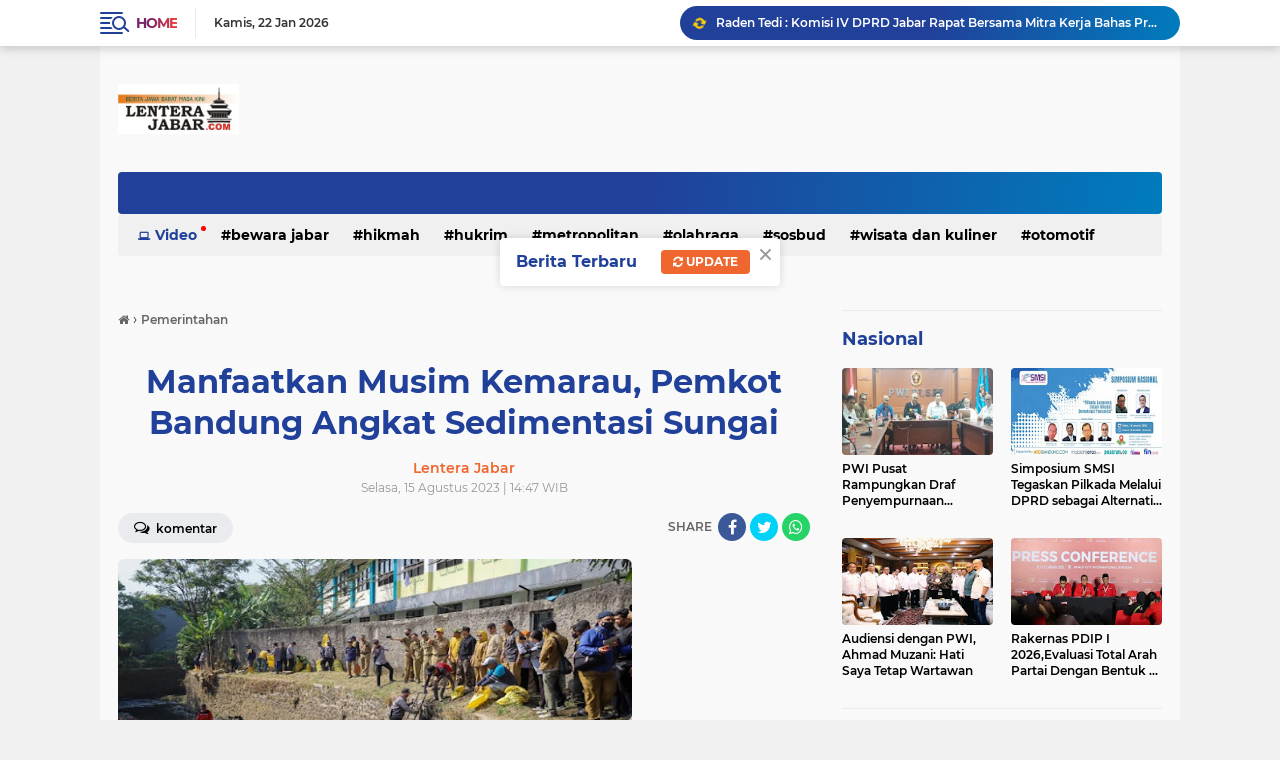

--- FILE ---
content_type: text/javascript; charset=UTF-8
request_url: https://www.lenterajabar.com/feeds/posts/default/-/Pemerintahan?alt=json-in-script&callback=related_results_labels2
body_size: 38758
content:
// API callback
related_results_labels2({"version":"1.0","encoding":"UTF-8","feed":{"xmlns":"http://www.w3.org/2005/Atom","xmlns$openSearch":"http://a9.com/-/spec/opensearchrss/1.0/","xmlns$blogger":"http://schemas.google.com/blogger/2008","xmlns$georss":"http://www.georss.org/georss","xmlns$gd":"http://schemas.google.com/g/2005","xmlns$thr":"http://purl.org/syndication/thread/1.0","id":{"$t":"tag:blogger.com,1999:blog-8761773620245830020"},"updated":{"$t":"2026-01-22T20:13:26.343+07:00"},"category":[{"term":"Parlementaria"},{"term":"Pemerintahan"},{"term":"Nasional"},{"term":"Jawa Barat"},{"term":"Sosbud"},{"term":"pendidikan"},{"term":"Ragam"},{"term":"Bandung Juara"},{"term":"Ekbis"},{"term":"Metropolitan"},{"term":"Ekonomi Bisnis"},{"term":"Terhangat"},{"term":"Hukrim"},{"term":"Olahraga"},{"term":"Bewara Jabar"},{"term":"Wisata"},{"term":"Ekonimi Bisnis"},{"term":"Wisata dan kuliner"},{"term":"Hikmah"},{"term":"jalan-jalan"},{"term":"otomotif"},{"term":"Bandung Raya"},{"term":"Opini"},{"term":"kabupaten bandung"},{"term":"motor"},{"term":"cimahi"},{"term":"mobil"},{"term":"webtorial"},{"term":"Parliamentarian"},{"term":"Redaksi"},{"term":"Pedoman Siber"},{"term":"Privacy Policy"},{"term":"Caption :"},{"term":"Disclaimer"},{"term":"jNasional"}],"title":{"type":"text","$t":"LenteraJabar.com"},"subtitle":{"type":"html","$t":"Sarana Informasi Masa Kini\n\n\nMenyampaikan Informasi Mencerdaskan Masyarakat "},"link":[{"rel":"http://schemas.google.com/g/2005#feed","type":"application/atom+xml","href":"https:\/\/www.lenterajabar.com\/feeds\/posts\/default"},{"rel":"self","type":"application/atom+xml","href":"https:\/\/www.blogger.com\/feeds\/8761773620245830020\/posts\/default\/-\/Pemerintahan?alt=json-in-script"},{"rel":"alternate","type":"text/html","href":"https:\/\/www.lenterajabar.com\/search\/label\/Pemerintahan"},{"rel":"hub","href":"http://pubsubhubbub.appspot.com/"},{"rel":"next","type":"application/atom+xml","href":"https:\/\/www.blogger.com\/feeds\/8761773620245830020\/posts\/default\/-\/Pemerintahan\/-\/Pemerintahan?alt=json-in-script\u0026start-index=26\u0026max-results=25"}],"author":[{"name":{"$t":"Lentera Jabar"},"uri":{"$t":"http:\/\/www.blogger.com\/profile\/13081704983476781127"},"email":{"$t":"noreply@blogger.com"},"gd$image":{"rel":"http://schemas.google.com/g/2005#thumbnail","width":"16","height":"16","src":"https:\/\/img1.blogblog.com\/img\/b16-rounded.gif"}}],"generator":{"version":"7.00","uri":"http://www.blogger.com","$t":"Blogger"},"openSearch$totalResults":{"$t":"5375"},"openSearch$startIndex":{"$t":"1"},"openSearch$itemsPerPage":{"$t":"25"},"entry":[{"id":{"$t":"tag:blogger.com,1999:blog-8761773620245830020.post-2259565291309241948"},"published":{"$t":"2026-01-21T12:38:00.003+07:00"},"updated":{"$t":"2026-01-21T12:38:38.559+07:00"},"category":[{"scheme":"http://www.blogger.com/atom/ns#","term":"Pemerintahan"}],"title":{"type":"text","$t":"Bapenda  Terus Tingkatkan Kinerja  Pacu Realisasi PAD"},"content":{"type":"html","$t":"\u003Cp style=\"text-align: justify;\"\u003E\u003Cspan style=\"font-family: arial; font-size: medium;\"\u003E\u003Cb\u003E\u003Ctable align=\"center\" cellpadding=\"0\" cellspacing=\"0\" class=\"tr-caption-container\" style=\"margin-left: auto; margin-right: auto;\"\u003E\u003Ctbody\u003E\u003Ctr\u003E\u003Ctd style=\"text-align: center;\"\u003E\u003Ca href=\"https:\/\/blogger.googleusercontent.com\/img\/b\/R29vZ2xl\/AVvXsEihuhm2eSzODve8BwW_5JGRfUdv-FJQNKeTp1zrf_RGXkPs4vtZhUF584NG2hTODvBQHPlV1rtCIAdy80xnV3jt8TisS4T-IxIvmhCLRaL4624ePj8-fd9tk0vD9smfFzadlS-GRRR-lofWQHvoHZUNQwrv7CHYzD6XdPAqGjK6L5VKuOYObShFYJ4p-qc\/s657\/gun%20bpnd.jpg\" imageanchor=\"1\" style=\"margin-left: auto; margin-right: auto;\"\u003E\u003Cimg border=\"0\" data-original-height=\"408\" data-original-width=\"657\" height=\"398\" src=\"https:\/\/blogger.googleusercontent.com\/img\/b\/R29vZ2xl\/AVvXsEihuhm2eSzODve8BwW_5JGRfUdv-FJQNKeTp1zrf_RGXkPs4vtZhUF584NG2hTODvBQHPlV1rtCIAdy80xnV3jt8TisS4T-IxIvmhCLRaL4624ePj8-fd9tk0vD9smfFzadlS-GRRR-lofWQHvoHZUNQwrv7CHYzD6XdPAqGjK6L5VKuOYObShFYJ4p-qc\/w640-h398\/gun%20bpnd.jpg\" width=\"640\" \/\u003E\u003C\/a\u003E\u003C\/td\u003E\u003C\/tr\u003E\u003Ctr\u003E\u003Ctd class=\"tr-caption\" style=\"text-align: center;\"\u003ECaption : Kepala Badan Pendapatan Daerah (Bapenda) Kota Bandung, Drs. H. Gun Gun Sumaryana saat menjadi narasumber dalam Basa Basi Podcast PWI Kota Bandung, Selasa (20\/1\/2026).\u003Cbr \/\u003E\u003Cbr \/\u003E\u003C\/td\u003E\u003C\/tr\u003E\u003C\/tbody\u003E\u003C\/table\u003E\u003Cbr \/\u003EBANDUNG.LENTERAJABAR.COM\u003C\/b\u003E, – Kepala Badan Pendapatan Daerah (Bapenda) Kota Bandung, Drs. H. Gun Gun Sumaryana, mengungkapkan dinamika pencapaian Pendapatan Asli Daerah (PAD) Kota Bandung dalam beberapa tahun terakhir. Paparan ini disampaikannya saat menjadi narasumber dalam Basa Basi Podcast PWI Kota Bandung, Selasa (20\/1\/2026).\u003C\/span\u003E\u003C\/p\u003E\u003Cp style=\"text-align: justify;\"\u003E\u003Cspan style=\"font-family: arial; font-size: medium;\"\u003E\u003Cbr \/\u003E\u003C\/span\u003E\u003C\/p\u003E\u003Cp style=\"text-align: justify;\"\u003E\u003Cspan style=\"font-family: arial; font-size: medium;\"\u003EPada 2025, Bapenda menargetkan PAD sebesar Rp3,3 triliun. Realisasinya mencapai Rp3,1 triliun. Capaian ini, menurut Gun Gun, merupakan kebahagiaan bersama seluruh pihak dan masyarakat Kota Bandung.\u003C\/span\u003E\u003C\/p\u003E\u003Cp style=\"text-align: justify;\"\u003E\u003Cspan style=\"font-family: arial; font-size: medium;\"\u003E\u003Cbr \/\u003E\u003C\/span\u003E\u003C\/p\u003E\u003Cp style=\"text-align: justify;\"\u003E\u003Cb\u003E\u003Cspan style=\"font-family: arial; font-size: medium;\"\u003EFaktor Pendongkrak dan Tantangan\u003C\/span\u003E\u003C\/b\u003E\u003C\/p\u003E\u003Cp style=\"text-align: justify;\"\u003E\u003Cspan style=\"font-family: arial; font-size: medium;\"\u003E\u003Cbr \/\u003E\u003C\/span\u003E\u003C\/p\u003E\u003Cp style=\"text-align: justify;\"\u003E\u003Cspan style=\"font-family: arial; font-size: medium;\"\u003ERealisasi PAD 2025 dipengaruhi positif oleh peralihan Pajak Kendaraan Bermotor (PKB) dan Bea Balik Nama Kendaraan Bermotor (BBNKB) dari pajak provinsi menjadi pajak kabupaten\/kota. Kontribusi dari sektor ini sangat signifikan, menyumbang sekitar Rp800 miliar.\u003C\/span\u003E\u003C\/p\u003E\u003Cp style=\"text-align: justify;\"\u003E\u003Cspan style=\"font-family: arial; font-size: medium;\"\u003E\u003Cbr \/\u003E\u003C\/span\u003E\u003C\/p\u003E\u003Cp style=\"text-align: justify;\"\u003E\u003Cspan style=\"font-family: arial; font-size: medium;\"\u003EDi sisi lain, Bapenda mengelola berbagai jenis pajak daerah dengan kinerja beragam. Pajak rumah makan menjadi primadona dengan realisasi mencengangkan hingga Rp433 miliar, melampaui realisasi tahun sebelumnya sebesar Rp390 miliar.\u003C\/span\u003E\u003C\/p\u003E\u003Cp style=\"text-align: justify;\"\u003E\u003Cspan style=\"font-family: arial; font-size: medium;\"\u003E\u003Cbr \/\u003E\u003C\/span\u003E\u003C\/p\u003E\u003Cp style=\"text-align: justify;\"\u003E\u003Cspan style=\"font-family: arial; font-size: medium;\"\u003ESementara itu, penerimaan dari pajak hotel tercatat sebesar Rp389 miliar, masih di bawah capaian tahun 2024 yang Rp424 miliar. Gun Gun menjelaskan, penurunan ini disebabkan oleh anjloknya tingkat hunian hotel di awal 2025, yang sempat menyentuh titik terendah 31% pada Maret.\u003C\/span\u003E\u003C\/p\u003E\u003Cp style=\"text-align: justify;\"\u003E\u003Cspan style=\"font-family: arial; font-size: medium;\"\u003E\u003Cbr \/\u003E\u003C\/span\u003E\u003C\/p\u003E\u003Cp style=\"text-align: justify;\"\u003E\u003Cspan style=\"font-family: arial; font-size: medium;\"\u003E\"Biasanya tidak pernah di bawah 50%,\" ujarnya.\u003C\/span\u003E\u003C\/p\u003E\u003Cp style=\"text-align: justify;\"\u003E\u003Cspan style=\"font-family: arial; font-size: medium;\"\u003E\u003Cbr \/\u003E\u003C\/span\u003E\u003C\/p\u003E\u003Cp style=\"text-align: justify;\"\u003E\u003Cb\u003E\u003Cspan style=\"font-family: arial; font-size: medium;\"\u003EStrategi Pemulihan dan Inovasi Pelayanan\u003C\/span\u003E\u003C\/b\u003E\u003C\/p\u003E\u003Cp style=\"text-align: justify;\"\u003E\u003Cspan style=\"font-family: arial; font-size: medium;\"\u003E\u003Cbr \/\u003E\u003C\/span\u003E\u003C\/p\u003E\u003Cp style=\"text-align: justify;\"\u003E\u003Cspan style=\"font-family: arial; font-size: medium;\"\u003EMenghadapi tantangan tersebut, Pemerintah Kota Bandung di bawah kepemimpinan Wali Kota secara agresif menggelar berbagai event untuk menarik kunjungan. Upaya ini berhasil meningkatkan okupansi hotel hingga akhir tahun, meski rata-rata tahunan belum sepenuhnya pulih.\u003C\/span\u003E\u003C\/p\u003E\u003Cp style=\"text-align: justify;\"\u003E\u003Cspan style=\"font-family: arial; font-size: medium;\"\u003E\u003Cbr \/\u003E\u003C\/span\u003E\u003C\/p\u003E\u003Cp style=\"text-align: justify;\"\u003E\u003Cspan style=\"font-family: arial; font-size: medium;\"\u003EStrategi lain yang dijalankan Bapenda berfokus pada peningkatan pelayanan dan pemberian insentif. Berpegang pada Peraturan Pemerintah Nomor 35 Tahun 2023 dan instruksi Wali Kota, Bapenda menerbitkan kebijakan insentif fiskal. Salah satunya adalah pengurangan pokok dan penghapusan denda Pajak Bumi dan Bangunan (PBB) yang bersifat \"berkriteria\".\u003C\/span\u003E\u003C\/p\u003E\u003Cp style=\"text-align: justify;\"\u003E\u003Cspan style=\"font-family: arial; font-size: medium;\"\u003E\u003Cbr \/\u003E\u003C\/span\u003E\u003C\/p\u003E\u003Cp style=\"text-align: justify;\"\u003E\u003Cspan style=\"font-family: arial; font-size: medium;\"\u003E\"Acuan kerja kami adalah memberikan kemudahan dalam pelayanan sesuai regulasi dan tata kelola yang benar,\" tegas Gun Gun.\u003C\/span\u003E\u003C\/p\u003E\u003Cp style=\"text-align: justify;\"\u003E\u003Cspan style=\"font-family: arial; font-size: medium;\"\u003E\u003Cbr \/\u003E\u003C\/span\u003E\u003C\/p\u003E\u003Cp style=\"text-align: justify;\"\u003E\u003Cspan style=\"font-family: arial; font-size: medium;\"\u003EMenanggapi masukan masyarakat di media sosial, Bapenda juga sedang mengkaji wacana pemberian apresiasi kepada wajib pajak yang membayar tepat waktu. Namun, Gun Gun menegaskan komitmennya untuk memastikan setiap kebijakan tetap taat pada SOP dan regulasi yang berlaku.\u003C\/span\u003E\u003C\/p\u003E\u003Cp style=\"text-align: justify;\"\u003E\u003Cspan style=\"font-family: arial; font-size: medium;\"\u003E\u003Cbr \/\u003E\u003C\/span\u003E\u003C\/p\u003E\u003Cp style=\"text-align: justify;\"\u003E\u003Cb\u003E\u003Cspan style=\"font-family: arial; font-size: medium;\"\u003EDukungan Teknologi dan Kerja Sama\u003C\/span\u003E\u003C\/b\u003E\u003C\/p\u003E\u003Cp style=\"text-align: justify;\"\u003E\u003Cspan style=\"font-family: arial; font-size: medium;\"\u003E\u003Cbr \/\u003E\u003C\/span\u003E\u003C\/p\u003E\u003Cp style=\"text-align: justify;\"\u003E\u003Cspan style=\"font-family: arial; font-size: medium;\"\u003EUntuk meningkatkan efisiensi penghimpunan pajak, khususnya dari kalangan pengusaha, Bapenda telah mengimplementasikan sistem integrasi laporan real-time. Alat ini telah terpasang di sedikitnya 1.000 perusahaan di Kota Bandung.\u003C\/span\u003E\u003C\/p\u003E\u003Cp style=\"text-align: justify;\"\u003E\u003Cspan style=\"font-family: arial; font-size: medium;\"\u003E\u003Cbr \/\u003E\u003C\/span\u003E\u003C\/p\u003E\u003Cp style=\"text-align: justify;\"\u003E\u003Cspan style=\"font-family: arial; font-size: medium;\"\u003EGun Gun juga menekankan bahwa capaian PAD tidak lepas dari kerja sama seluruh pihak, termasuk perangkat daerah, jajaran kewilayahan, dan media. Sosialisasi program, menurutnya, menjadi kunci agar kebijakan dan layanan Bapenda dapat dipahami dengan maksimal oleh seluruh wajib pajak dan masyarakat Kota Bandung.\u003C\/span\u003E\u003C\/p\u003E\u003Cp style=\"text-align: justify;\"\u003E\u003Cspan style=\"font-family: arial; font-size: medium;\"\u003E\u003Cbr \/\u003E\u003C\/span\u003E\u003C\/p\u003E\u003Cp style=\"text-align: justify;\"\u003E\u003Cspan style=\"font-family: arial; font-size: medium;\"\u003E\"Terima kasih kepada seluruh masyarakat Kota Bandung yang senantiasa taat melaksanakan kewajibannya. Ini adalah capaian kita bersama,\" pungkas Gun Gun Sumaryana. (*)\u003C\/span\u003E\u003C\/p\u003E"},"link":[{"rel":"edit","type":"application/atom+xml","href":"https:\/\/www.blogger.com\/feeds\/8761773620245830020\/posts\/default\/2259565291309241948"},{"rel":"self","type":"application/atom+xml","href":"https:\/\/www.blogger.com\/feeds\/8761773620245830020\/posts\/default\/2259565291309241948"},{"rel":"alternate","type":"text/html","href":"https:\/\/www.lenterajabar.com\/2026\/01\/bapenda-terus-tingkatkan-kinerja-pacu.html","title":"Bapenda  Terus Tingkatkan Kinerja  Pacu Realisasi PAD"}],"author":[{"name":{"$t":"Lentera Jabar"},"uri":{"$t":"http:\/\/www.blogger.com\/profile\/13081704983476781127"},"email":{"$t":"noreply@blogger.com"},"gd$image":{"rel":"http://schemas.google.com/g/2005#thumbnail","width":"16","height":"16","src":"https:\/\/img1.blogblog.com\/img\/b16-rounded.gif"}}],"media$thumbnail":{"xmlns$media":"http://search.yahoo.com/mrss/","url":"https:\/\/blogger.googleusercontent.com\/img\/b\/R29vZ2xl\/AVvXsEihuhm2eSzODve8BwW_5JGRfUdv-FJQNKeTp1zrf_RGXkPs4vtZhUF584NG2hTODvBQHPlV1rtCIAdy80xnV3jt8TisS4T-IxIvmhCLRaL4624ePj8-fd9tk0vD9smfFzadlS-GRRR-lofWQHvoHZUNQwrv7CHYzD6XdPAqGjK6L5VKuOYObShFYJ4p-qc\/s72-w640-h398-c\/gun%20bpnd.jpg","height":"72","width":"72"}},{"id":{"$t":"tag:blogger.com,1999:blog-8761773620245830020.post-5950846643694123283"},"published":{"$t":"2026-01-18T10:25:00.002+07:00"},"updated":{"$t":"2026-01-18T10:25:45.861+07:00"},"category":[{"scheme":"http://www.blogger.com/atom/ns#","term":"Pemerintahan"}],"title":{"type":"text","$t":"Farhan  : Soal Penanganan Sampah Kota Bandung Ikuti, Arahan Kementerian Lingkungan Hidup  "},"content":{"type":"html","$t":"\u003Cp style=\"text-align: justify;\"\u003E\u003Cspan style=\"font-family: arial; font-size: medium;\"\u003E\u003Cb\u003E\u003Ctable align=\"center\" cellpadding=\"0\" cellspacing=\"0\" class=\"tr-caption-container\" style=\"margin-left: auto; margin-right: auto;\"\u003E\u003Ctbody\u003E\u003Ctr\u003E\u003Ctd style=\"text-align: center;\"\u003E\u003Ca href=\"https:\/\/blogger.googleusercontent.com\/img\/b\/R29vZ2xl\/AVvXsEi2Ds4IC2WXUdUfKOgCaItK9x2r63e4hK9v0zKooFNDZm46I-LV2wu24csHN_frpsDwOT16BNyQT1nZW7OVHylmLqM0ZQWnmy2CeawrG-XWZ6T1vdGlk49eUznxyzeWXQs_2eMzVoqPkD-nnsDTH1Wii3GZ_VcN1DEtJu_rPFF8j6A_TgCKxp2bbboYGwk\/s657\/far%20prsib.jpg\" imageanchor=\"1\" style=\"margin-left: auto; margin-right: auto;\"\u003E\u003Cimg border=\"0\" data-original-height=\"385\" data-original-width=\"657\" height=\"376\" src=\"https:\/\/blogger.googleusercontent.com\/img\/b\/R29vZ2xl\/AVvXsEi2Ds4IC2WXUdUfKOgCaItK9x2r63e4hK9v0zKooFNDZm46I-LV2wu24csHN_frpsDwOT16BNyQT1nZW7OVHylmLqM0ZQWnmy2CeawrG-XWZ6T1vdGlk49eUznxyzeWXQs_2eMzVoqPkD-nnsDTH1Wii3GZ_VcN1DEtJu_rPFF8j6A_TgCKxp2bbboYGwk\/w640-h376\/far%20prsib.jpg\" width=\"640\" \/\u003E\u003C\/a\u003E\u003C\/td\u003E\u003C\/tr\u003E\u003Ctr\u003E\u003Ctd class=\"tr-caption\" style=\"text-align: center;\"\u003ECaption : Wali Kota Bandung Muhammad Farhan\u003Cbr \/\u003E\u003Cbr \/\u003E\u003C\/td\u003E\u003C\/tr\u003E\u003C\/tbody\u003E\u003C\/table\u003E\u003Cbr \/\u003EBANDUNG.LENTERAJABAR.COM\u003C\/b\u003E, -- Wali Kota Bandung Muhammad Farhan menegaskan, terkait pengolahan sampah Pemerintah Kota Bandung akan menindaklanjuti arahan Menteri Lingkungan Hidup dan semua kebijakan pengelolaan sampah akan didasarkan pada data resmi dan koridor hukum yang berlaku.\u0026nbsp;\u003C\/span\u003E\u003C\/p\u003E\u003Cp style=\"text-align: justify;\"\u003E\u003Cspan style=\"font-family: arial; font-size: medium;\"\u003E\u003Cbr \/\u003E\u003C\/span\u003E\u003C\/p\u003E\u003Cp style=\"text-align: justify;\"\u003E\u003Cspan style=\"font-family: arial; font-size: medium;\"\u003EFarhan mencatat dan menghargai penegasan Menteri Lingkungan Hidup, Hanif Faisol Nurofiq bahwa penggunaan insinerator mini tidak dibenarkan karena berpotensi menimbulkan emisi berbahaya bagi lingkungan dan kesehatan.\u0026nbsp;\u003C\/span\u003E\u003C\/p\u003E\u003Cp style=\"text-align: justify;\"\u003E\u003Cspan style=\"font-family: arial; font-size: medium;\"\u003E\u003Cbr \/\u003E\u003C\/span\u003E\u003C\/p\u003E\u003Cp style=\"text-align: justify;\"\u003E\u003Cspan style=\"font-family: arial; font-size: medium;\"\u003E\"Pemkot Bandung mendukung penuh prinsip kehati-hatian dan kepatuhan terhadap regulasi lingkungan nasional,\" katanya.\u003C\/span\u003E\u003C\/p\u003E\u003Cp style=\"text-align: justify;\"\u003E\u003Cspan style=\"font-family: arial; font-size: medium;\"\u003E\u003Cbr \/\u003E\u003C\/span\u003E\u003C\/p\u003E\u003Cp style=\"text-align: justify;\"\u003E\u003Cspan style=\"font-family: arial; font-size: large;\"\u003E\u003Cb\u003EApa yang dimaksud “insinerator mini\"\u003C\/b\u003E\u003C\/span\u003E\u003C\/p\u003E\u003Cp style=\"text-align: justify;\"\u003E\u003Cspan style=\"font-family: arial; font-size: medium;\"\u003E\u003Cbr \/\u003E\u003C\/span\u003E\u003C\/p\u003E\u003Cp style=\"text-align: justify;\"\u003E\u003Cspan style=\"font-family: arial; font-size: medium;\"\u003EUntuk memberi gambaran yang jelas kepada masyarakat, secara umum mesin yang biasa disebut insinerator mini memiliki kapasitas relatif kecil, misalnya unit portabel dan rumah sakit yang berkisar puluhan kilogram per jam (contoh 10–50 kg\/jam), hingga unit semi-industri atau kecil yang berkisar puluhan hingga beberapa ratus kilogram per jam (mis. 50–200 kg\/jam atau 200–500 kg\/jam), tergantung tipe dan produsennya.\u003C\/span\u003E\u003C\/p\u003E\u003Cp style=\"text-align: justify;\"\u003E\u003Cspan style=\"font-family: arial; font-size: medium;\"\u003E\u003Cbr \/\u003E\u003C\/span\u003E\u003C\/p\u003E\u003Cp style=\"text-align: justify;\"\u003E\u003Cspan style=\"font-family: arial; font-size: medium;\"\u003ESpesifikasi seperti ini biasanya ditemukan pada produk-produk insinerator yang dipasarkan untuk fasilitas kecil\/menengah.\u0026nbsp;\u003C\/span\u003E\u003C\/p\u003E\u003Cp style=\"text-align: justify;\"\u003E\u003Cspan style=\"font-family: arial; font-size: medium;\"\u003E\u003Cbr \/\u003E\u003C\/span\u003E\u003C\/p\u003E\u003Cp style=\"text-align: justify;\"\u003E\u003Cspan style=\"font-family: arial; font-size: medium;\"\u003E\"Pemahaman kapasitas ini penting agar kita membedakan antara perangkat kecil yang dilarang dan fasilitas besar yang memiliki proses kontrol emisi ketat,\" ucapnya.\u003C\/span\u003E\u003C\/p\u003E\u003Cp style=\"text-align: justify;\"\u003E\u003Cspan style=\"font-family: arial; font-size: medium;\"\u003E\u003Cb\u003E\u003Cbr \/\u003E\u003C\/b\u003E\u003C\/span\u003E\u003C\/p\u003E\u003Cp style=\"text-align: justify;\"\u003E\u003Cspan style=\"font-family: arial; font-size: large;\"\u003E\u003Cb\u003EKondisi di Bandung: insinerator berkapasitas lebih besar\u003C\/b\u003E\u003C\/span\u003E\u003C\/p\u003E\u003Cp style=\"text-align: justify;\"\u003E\u003Cspan style=\"font-family: arial; font-size: medium;\"\u003E\u003Cbr \/\u003E\u003C\/span\u003E\u003C\/p\u003E\u003Cp style=\"text-align: justify;\"\u003E\u003Cspan style=\"font-family: arial; font-size: medium;\"\u003EBeberapa insinerator yang saat ini dimiliki atau diupayakan di wilayah Bandung mampu mengolah sampah pada skala yang jauh di atas kategori “mini”, contoh ada fasilitas yang terukur kapasitasnya hingga lebih dari 1 ton per hari atau setara beberapa ton per hari pada operasi penuh.\u0026nbsp;\u003C\/span\u003E\u003C\/p\u003E\u003Cp style=\"text-align: justify;\"\u003E\u003Cspan style=\"font-family: arial; font-size: medium;\"\u003E\u003Cbr \/\u003E\u003C\/span\u003E\u003C\/p\u003E\u003Cp style=\"text-align: justify;\"\u003E\u003Cspan style=\"font-family: arial; font-size: medium;\"\u003ENamun, setiap rencana pemanfaatan teknologi pembakaran tersebut akan\u0026nbsp; dikaji ketat agar memenuhi standar emisi, izin lingkungan, dan prinsip ramah lingkungan sebagaimana diamanatkan Kementerian LH. Pemkot Bandung tidak akan menggunakan perangkat yang termasuk kategori “insinerator mini” yang dilarang.\u003C\/span\u003E\u003C\/p\u003E\u003Cp style=\"text-align: justify;\"\u003E\u003Cspan style=\"font-family: arial; font-size: medium;\"\u003E\u003Cbr \/\u003E\u003C\/span\u003E\u003C\/p\u003E\u003Cp style=\"text-align: justify;\"\u003E\u003Cspan style=\"font-family: arial; font-size: medium;\"\u003E\"Mengapa ini penting bagi warga Bandung, kendala yang sedang kami hadapi Kota Bandung saat ini menghadapi kesenjangan antara timbulan sampah harian dan kapasitas pembuangan\/olah (misalnya pembatasan kuota pembuangan ke TPA Sarimukti yang mengurangi jatah pembuangan daerah), sehingga ada potensi penumpukan pada beberapa titik. Mohon dimengerti bahwa larangan terhadap insinerator mini dari Kementerian membuat opsi pembakaran skala kecil yang pernah dipertimbangkan menjadi tidak mungkin dilanjutkan, namun hal ini kami terima sebagai bagian dari prioritas perlindungan lingkungan,\" jelas Farhan.\u0026nbsp;\u003C\/span\u003E\u003C\/p\u003E\u003Cp style=\"text-align: justify;\"\u003E\u003Cspan style=\"font-family: arial; font-size: medium;\"\u003E\u003Cbr \/\u003E\u003C\/span\u003E\u003C\/p\u003E\u003Cp style=\"text-align: justify;\"\u003E\u003Cspan style=\"font-family: arial; font-size: medium;\"\u003EOleh karena itu, lanjutnya, solusi kami harus selaras dengan regulasi pusat dan sekaligus mencari alternatif pengelolaan dalam kota yang aman dan efektif, Langkah yang kami ambil (sejalan dengan arahan KLH).\u003C\/span\u003E\u003C\/p\u003E\u003Cp style=\"text-align: justify;\"\u003E\u003Cspan style=\"font-family: arial; font-size: medium;\"\u003E\u003Cbr \/\u003E\u003C\/span\u003E\u003C\/p\u003E\u003Cp style=\"text-align: justify;\"\u003E\u003Cspan style=\"font-family: arial; font-size: large;\"\u003E\u003Cb\u003EKepatuhan penuh\u003C\/b\u003E\u003C\/span\u003E\u003C\/p\u003E\u003Cp style=\"text-align: justify;\"\u003E\u003Cspan style=\"font-family: arial; font-size: medium;\"\u003E\u003Cbr \/\u003E\u003C\/span\u003E\u003C\/p\u003E\u003Cp style=\"text-align: justify;\"\u003E\u003Cspan style=\"font-family: arial; font-size: medium;\"\u003ESegala rencana atau perangkat pengolahan sampah yang termasuk kategori insinerator mini akan dihentikan dan tidak dioperasikan.\u0026nbsp;\u003C\/span\u003E\u003C\/p\u003E\u003Cp style=\"text-align: justify;\"\u003E\u003Cspan style=\"font-family: arial; font-size: medium;\"\u003E\u003Cbr \/\u003E\u003C\/span\u003E\u003C\/p\u003E\u003Cp style=\"text-align: justify;\"\u003E\u003Cspan style=\"font-family: arial; font-size: medium;\"\u003E\"Kami akan berkonsultasi dan berkoordinasi lebih lanjut dengan Kementerian LH untuk langkah teknis yang memenuhi standar. Percepatan pengolahan di sumber: Memperkuat program 3R (Reduce, Reuse, Recycle), menggenjot komposting komunitas, pemanfaatan maggot, bank sampah, dan TPST-berbasis RW agar volume yang mesti dibuang ke TPA berkurang,\" paparnya.\u003C\/span\u003E\u003C\/p\u003E\u003Cp style=\"text-align: justify;\"\u003E\u003Cspan style=\"font-family: arial; font-size: medium;\"\u003E\u003Cbr \/\u003E\u003C\/span\u003E\u003C\/p\u003E\u003Cp style=\"text-align: justify;\"\u003E\u003Cspan style=\"font-family: arial; font-size: medium;\"\u003E\u003Cbr \/\u003E\u003C\/span\u003E\u003C\/p\u003E\u003Cp style=\"text-align: justify;\"\u003E\u003Cspan style=\"font-family: arial; font-size: medium;\"\u003E\u003Cb\u003EKajian teknologi berskala besar \u0026amp; ramah lingkungan\u003C\/b\u003E\u003C\/span\u003E\u003C\/p\u003E\u003Cp style=\"text-align: justify;\"\u003E\u003Cspan style=\"font-family: arial; font-size: medium;\"\u003E\u003Cbr \/\u003E\u003C\/span\u003E\u003C\/p\u003E\u003Cp style=\"text-align: justify;\"\u003E\u003Cspan style=\"font-family: arial; font-size: medium;\"\u003EJika teknologi pembakaran\/thermo-processing yang memenuhi parameter emisi dan perizinan tersedia untuk skala yang tepat, kami akan pertimbangkan dengan kajian kesehatan lingkungan dan uji emisi yang transparan.\u003C\/span\u003E\u003C\/p\u003E\u003Cp style=\"text-align: justify;\"\u003E\u003Cspan style=\"font-family: arial; font-size: medium;\"\u003E\u003Cbr \/\u003E\u003C\/span\u003E\u003C\/p\u003E\u003Cp style=\"text-align: justify;\"\u003E\u003Cspan style=\"font-family: arial; font-size: medium;\"\u003E\"Perbaikan kapasitas pengangkutan dan koordinasi Sarimukti: Kami terus berkoordinasi untuk mengoptimalkan kuota dan mencari solusi jangka menengah agar penumpukan tidak berulang,” ungkapnya.\u0026nbsp;\u003C\/span\u003E\u003C\/p\u003E\u003Cp style=\"text-align: justify;\"\u003E\u003Cspan style=\"font-family: arial; font-size: medium;\"\u003E\u003Cbr \/\u003E\u003C\/span\u003E\u003C\/p\u003E\u003Cp style=\"text-align: justify;\"\u003E\u003Cspan style=\"font-family: arial; font-size: medium;\"\u003EDiungkapkan Farhan, data Timbulan dan Kendala Kapasitas berdasarkan data Pemkot Bandung, timbulan sampah kota mencapai sekitar 1.496,3 ton per hari. Namun jatah pengiriman ke TPA Sarimukti (Kabupaten Bandung Barat) hanya 981,3 ton per hari.\u0026nbsp;\u003C\/span\u003E\u003C\/p\u003E\u003Cp style=\"text-align: justify;\"\u003E\u003Cspan style=\"font-family: arial; font-size: medium;\"\u003E\u003Cbr \/\u003E\u003C\/span\u003E\u003C\/p\u003E\u003Cp style=\"text-align: justify;\"\u003E\u003Cspan style=\"font-family: arial; font-size: medium;\"\u003EArtinya, lebih dari 500 ton sampah per hari belum dapat diangkut ke TPA. Kondisi ini diperparah oleh fakta bahwa Bandung tidak memiliki TPA sendiri dan sepenuhnya bergantung pada Sarimukti, yang sudah kelebihan kapasitas. Selain itu, pengiriman sampah ke Sarimukti dibatasi maksimal 140 rit per hari sedangkan potensi armada Kota Bandung mencapai 154 rit. Sisa belasan rit per hari inilah yang saat ini menjadi kendala utama.\u0026nbsp;\u003C\/span\u003E\u003C\/p\u003E\u003Cp style=\"text-align: justify;\"\u003E\u003Cspan style=\"font-family: arial; font-size: medium;\"\u003E\u003Cbr \/\u003E\u003C\/span\u003E\u003C\/p\u003E\u003Cp style=\"text-align: justify;\"\u003E\u003Cspan style=\"font-family: arial; font-size: medium;\"\u003EAkibatnya, masih ada penumpukan sampah di beberapa TPS dan jalanan. Namun Pemkot sudah menanganinya: sekitar 136 titik penumpukan telah berhasil dituntaskan, dan saat ini fokus diarahkan pada pengolahan sampah di TPS-TPS kota agar tumpukan tidak terulang kembali.\u003C\/span\u003E\u003C\/p\u003E\u003Cp style=\"text-align: justify;\"\u003E\u003Cspan style=\"font-family: arial; font-size: medium;\"\u003E\u003Cb\u003E\u003Cbr \/\u003E\u003C\/b\u003E\u003C\/span\u003E\u003C\/p\u003E\u003Cp style=\"text-align: justify;\"\u003E\u003Cspan style=\"font-family: arial; font-size: large;\"\u003E\u003Cb\u003ESeruan Partisipasi Masyarakat\u003C\/b\u003E\u003C\/span\u003E\u003C\/p\u003E\u003Cp style=\"text-align: justify;\"\u003E\u003Cspan style=\"font-family: arial; font-size: medium;\"\u003E\u003Cbr \/\u003E\u003C\/span\u003E\u003C\/p\u003E\u003Cp style=\"text-align: justify;\"\u003E\u003Cspan style=\"font-family: arial; font-size: medium;\"\u003EPenanganan masalah sampah tidak bisa hanya diandalkan pemerintah; keterlibatan aktif masyarakat sangat dibutuhkan.\u0026nbsp;\u003C\/span\u003E\u003C\/p\u003E\u003Cp style=\"text-align: justify;\"\u003E\u003Cspan style=\"font-family: arial; font-size: medium;\"\u003E\u003Cbr \/\u003E\u003C\/span\u003E\u003C\/p\u003E\u003Cp style=\"text-align: justify;\"\u003E\u003Cspan style=\"font-family: arial; font-size: medium;\"\u003E\"Untuk itu, saya mengajak warga Bandung bersama-sama melakukan hal-hal ;berikut:\u003C\/span\u003E\u003C\/p\u003E\u003Cp style=\"text-align: justify;\"\u003E\u003Cspan style=\"font-family: arial; font-size: medium;\"\u003E\u003Cbr \/\u003E\u003C\/span\u003E\u003C\/p\u003E\u003Cp style=\"text-align: justify;\"\u003E\u003Cspan style=\"font-family: arial; font-size: medium;\"\u003EKurangi sampah di sumbernya. Hindari penggunaan plastik sekali pakai dan kemasan tidak perlu. Belilah bahan ramah lingkungan dan gunakan kembali barang-barang yang masih layak pakai. (Menteri LH menekankan pentingnya penanganan sampah sejak dari rumah tangga),\" ucapnya.\u003C\/span\u003E\u003C\/p\u003E\u003Cp style=\"text-align: justify;\"\u003E\u003Cspan style=\"font-family: arial; font-size: medium;\"\u003E\u003Cbr \/\u003E\u003C\/span\u003E\u003C\/p\u003E\u003Cp style=\"text-align: justify;\"\u003E\u003Cspan style=\"font-family: arial; font-size: medium;\"\u003EFarha menekankan, Pilah sampah di rumah. Pisahkan sampah organik (dapat diolah menjadi kompos atau pakan maggot) dan sampah anorganik dari sumbernya. Sampah organik harus 100% diolah di tingkat RW masing-masing dan tidak dibuang sembarangan.\u0026nbsp;\u003C\/span\u003E\u003C\/p\u003E\u003Cp style=\"text-align: justify;\"\u003E\u003Cspan style=\"font-family: arial; font-size: medium;\"\u003E\u003Cbr \/\u003E\u003C\/span\u003E\u003C\/p\u003E\u003Cp style=\"text-align: justify;\"\u003E\u003Cspan style=\"font-family: arial; font-size: medium;\"\u003E\"Ini kunci mengurangi volume yang dibawa ke TPA. Manfaatkan sampah organik. Buat kompos atau budidaya maggot di lingkungan sekitar Anda. Pemkot akan memperbanyak fasilitas komposter komunitas dan pendampingan teknik pengolahan sederhana untuk tiap RW,\" ujarnya.\u003C\/span\u003E\u003C\/p\u003E\u003Cp style=\"text-align: justify;\"\u003E\u003Cspan style=\"font-family: arial; font-size: medium;\"\u003E\u003Cbr \/\u003E\u003C\/span\u003E\u003C\/p\u003E\u003Cp style=\"text-align: justify;\"\u003E\u003Cspan style=\"font-family: arial; font-size: large;\"\u003E\u003Cb\u003EDukung program 3R dan Kang Pisman\u003C\/b\u003E\u003C\/span\u003E\u003C\/p\u003E\u003Cp style=\"text-align: justify;\"\u003E\u003Cspan style=\"font-family: arial; font-size: medium;\"\u003E\u003Cbr \/\u003E\u003C\/span\u003E\u003C\/p\u003E\u003Cp style=\"text-align: justify;\"\u003E\u003Cspan style=\"font-family: arial; font-size: medium;\"\u003EFarhan pun menganjurkan agar masyarakat mengikuti program Reduce-Reuse-Recycle serta inisiatif Kawasan Bebas Sampah (Kang Pisman) yang diperkuat Pemkot. Manfaatkan bank sampah, TPS 3R, dan wadah daur ulang lainnya.\u003C\/span\u003E\u003C\/p\u003E\u003Cp style=\"text-align: justify;\"\u003E\u003Cspan style=\"font-family: arial; font-size: medium;\"\u003E\u003Cbr \/\u003E\u003C\/span\u003E\u003C\/p\u003E\u003Cp style=\"text-align: justify;\"\u003E\u003Cspan style=\"font-family: arial; font-size: medium;\"\u003E\"Maklumi kendala saat ini. Mohon pengertian jika masih terjadi penumpukan sampah sesaat, karena keterbatasan kapasitas TPA Sarimukti. Pemerintah Kota sedang berupaya keras mencari solusi jangka panjang (misalnya TPST baru dan teknologi pengolahan ramah lingkungan) agar ketergantungan pada TPA Sarimukti berkurang,\" terangnya.\u003C\/span\u003E\u003C\/p\u003E\u003Cp style=\"text-align: justify;\"\u003E\u003Cspan style=\"font-family: arial; font-size: medium;\"\u003E\u003Cbr \/\u003E\u003C\/span\u003E\u003C\/p\u003E\u003Cp style=\"text-align: justify;\"\u003E\u003Cspan style=\"font-family: arial; font-size: medium;\"\u003EDiungkapkan Farhan, dengan partisipasi aktif masyarakat, ia yakin pengelolaan sampah di Bandung akan semakin membaik.\u0026nbsp;\u003C\/span\u003E\u003C\/p\u003E\u003Cp style=\"text-align: justify;\"\u003E\u003Cspan style=\"font-family: arial; font-size: medium;\"\u003E\u003Cbr \/\u003E\u003C\/span\u003E\u003C\/p\u003E\u003Cp style=\"text-align: justify;\"\u003E\u003Cspan style=\"font-family: arial; font-size: medium;\"\u003E\"Semua pihak, dari pemerintah hingga warga, harus bekerja sama. Mari kita wujudkan Bandung bersih dan nyaman dengan cara mengurangi, memilah, dan mengelola sampah sejak dari rumah tangga,\" pungkasnya. ***\u003C\/span\u003E\u003C\/p\u003E"},"link":[{"rel":"edit","type":"application/atom+xml","href":"https:\/\/www.blogger.com\/feeds\/8761773620245830020\/posts\/default\/5950846643694123283"},{"rel":"self","type":"application/atom+xml","href":"https:\/\/www.blogger.com\/feeds\/8761773620245830020\/posts\/default\/5950846643694123283"},{"rel":"alternate","type":"text/html","href":"https:\/\/www.lenterajabar.com\/2026\/01\/farhan-soal-penanganan-sampah-kota.html","title":"Farhan  : Soal Penanganan Sampah Kota Bandung Ikuti, Arahan Kementerian Lingkungan Hidup  "}],"author":[{"name":{"$t":"Lentera Jabar"},"uri":{"$t":"http:\/\/www.blogger.com\/profile\/13081704983476781127"},"email":{"$t":"noreply@blogger.com"},"gd$image":{"rel":"http://schemas.google.com/g/2005#thumbnail","width":"16","height":"16","src":"https:\/\/img1.blogblog.com\/img\/b16-rounded.gif"}}],"media$thumbnail":{"xmlns$media":"http://search.yahoo.com/mrss/","url":"https:\/\/blogger.googleusercontent.com\/img\/b\/R29vZ2xl\/AVvXsEi2Ds4IC2WXUdUfKOgCaItK9x2r63e4hK9v0zKooFNDZm46I-LV2wu24csHN_frpsDwOT16BNyQT1nZW7OVHylmLqM0ZQWnmy2CeawrG-XWZ6T1vdGlk49eUznxyzeWXQs_2eMzVoqPkD-nnsDTH1Wii3GZ_VcN1DEtJu_rPFF8j6A_TgCKxp2bbboYGwk\/s72-w640-h376-c\/far%20prsib.jpg","height":"72","width":"72"}},{"id":{"$t":"tag:blogger.com,1999:blog-8761773620245830020.post-5852082728128736009"},"published":{"$t":"2026-01-16T13:02:00.005+07:00"},"updated":{"$t":"2026-01-16T13:02:50.674+07:00"},"category":[{"scheme":"http://www.blogger.com/atom/ns#","term":"Pemerintahan"}],"title":{"type":"text","$t":"Fantastis! Investasi Jabar 2025 Tembus Rp296,8 Triliun, Tertinggi di Indonesia"},"content":{"type":"html","$t":"\u003Cp style=\"text-align: justify;\"\u003E\u003Cspan style=\"font-family: arial; font-size: medium;\"\u003E\u003Cb\u003E\u003Ctable align=\"center\" cellpadding=\"0\" cellspacing=\"0\" class=\"tr-caption-container\" style=\"margin-left: auto; margin-right: auto;\"\u003E\u003Ctbody\u003E\u003Ctr\u003E\u003Ctd style=\"text-align: center;\"\u003E\u003Ca href=\"https:\/\/blogger.googleusercontent.com\/img\/b\/R29vZ2xl\/AVvXsEiimX3u6f6fHQKzpgo-ZwsB0D9YBv8AMXth76wUyfQa_aWha-hW65-wimaCdVY4AiO5eAgU_w9CexWKPIYfVINmEFjsR1IsZOVWJnEbMWaGmHR9zH_BgWRks9uL8DoYnMgld45vWIEOi2MKcBRgosOnRyYK2BS0_rYjN18PneKlRe6Ka78vBvl0hYguMB4\/s659\/JBR%20MUL.jpg\" imageanchor=\"1\" style=\"margin-left: auto; margin-right: auto;\"\u003E\u003Cimg border=\"0\" data-original-height=\"409\" data-original-width=\"659\" height=\"398\" src=\"https:\/\/blogger.googleusercontent.com\/img\/b\/R29vZ2xl\/AVvXsEiimX3u6f6fHQKzpgo-ZwsB0D9YBv8AMXth76wUyfQa_aWha-hW65-wimaCdVY4AiO5eAgU_w9CexWKPIYfVINmEFjsR1IsZOVWJnEbMWaGmHR9zH_BgWRks9uL8DoYnMgld45vWIEOi2MKcBRgosOnRyYK2BS0_rYjN18PneKlRe6Ka78vBvl0hYguMB4\/w640-h398\/JBR%20MUL.jpg\" width=\"640\" \/\u003E\u003C\/a\u003E\u003C\/td\u003E\u003C\/tr\u003E\u003Ctr\u003E\u003Ctd class=\"tr-caption\" style=\"text-align: center;\"\u003ECaption : Gubernur Jawa Barat Dedi Mulyadi\u0026nbsp;\u003Cbr \/\u003E\u003Cbr \/\u003E\u003C\/td\u003E\u003C\/tr\u003E\u003C\/tbody\u003E\u003C\/table\u003E\u003Cbr \/\u003EKOTA BANDUNG.LENTERAJABAR.COM\u003C\/b\u003E, - Provinsi Jawa Barat masih menjadi tujuan investasi terbesar di Indonesia sepanjang 2025.\u003C\/span\u003E\u003C\/p\u003E\u003Cp style=\"text-align: justify;\"\u003E\u003Cspan style=\"font-family: arial; font-size: medium;\"\u003E\u003Cbr \/\u003E\u003C\/span\u003E\u003C\/p\u003E\u003Cp style=\"text-align: justify;\"\u003E\u003Cspan style=\"font-family: arial; font-size: medium;\"\u003EBerdasarkan data dari Kementerian Investasi\/BKPM RI, realisasi investasi di Jawa Barat sepanjang 2025 mencapai Rp296,8 triliun, atau 109,9 persen dari target yang ditetapkan. Pencapaian itu menjadikan Jawa Barat sebagai provinsi dengan realisasi investasi tertinggi di Indonesia.\u003C\/span\u003E\u003C\/p\u003E\u003Cp style=\"text-align: justify;\"\u003E\u003Cspan style=\"font-family: arial; font-size: medium;\"\u003E\u003Cbr \/\u003E\u003C\/span\u003E\u003C\/p\u003E\u003Cp style=\"text-align: justify;\"\u003E\u003Cspan style=\"font-family: arial; font-size: medium;\"\u003ECapaian investasi 2025 naik 18,21 persen dibandingkan 2024 yang berada di angka Rp251,14 triliun.\u0026nbsp;\u003C\/span\u003E\u003C\/p\u003E\u003Cp style=\"text-align: justify;\"\u003E\u003Cspan style=\"font-family: arial; font-size: medium;\"\u003E\u003Cbr \/\u003E\u003C\/span\u003E\u003C\/p\u003E\u003Cp style=\"text-align: justify;\"\u003E\u003Cspan style=\"font-family: arial; font-size: medium;\"\u003EGubernur Jawa Barat Dedi Mulyadi mengatakan, realisasi investasi yang melampaui target ini menjadi sinyal positif bagi perekonomian Jawa Barat di tengah tantangan global.\u0026nbsp;\u003C\/span\u003E\u003C\/p\u003E\u003Cp style=\"text-align: justify;\"\u003E\u003Cspan style=\"font-family: arial; font-size: medium;\"\u003E\u003Cbr \/\u003E\u003C\/span\u003E\u003C\/p\u003E\u003Cp style=\"text-align: justify;\"\u003E\u003Cspan style=\"font-family: arial; font-size: medium;\"\u003EDengan capaian tersebut, Jawa Barat tetap menjadi destinasi utama investasi nasional sekaligus berkontribusi besar terhadap pertumbuhan ekonomi Indonesia.\u003C\/span\u003E\u003C\/p\u003E\u003Cp style=\"text-align: justify;\"\u003E\u003Cspan style=\"font-family: arial; font-size: medium;\"\u003E\u003Cbr \/\u003E\u003C\/span\u003E\u003C\/p\u003E\u003Cp style=\"text-align: justify;\"\u003E\u003Cspan style=\"font-family: arial; font-size: medium;\"\u003EMenurut Dedi Mulyadi, tingginya investasi di Jawa Barat tak lepas dari kerja keras berbagai pihak dalam menciptakan iklim investasi yang kondusif, inklusif, dan berkelanjutan.\u003C\/span\u003E\u003C\/p\u003E\u003Cp style=\"text-align: justify;\"\u003E\u003Cspan style=\"font-family: arial; font-size: medium;\"\u003E\u003Cbr \/\u003E\u003C\/span\u003E\u003C\/p\u003E\u003Cp style=\"text-align: justify;\"\u003E\u003Cspan style=\"font-family: arial; font-size: medium;\"\u003E“Pemerintah Daerah Provinsi Jawa Barat terus berupaya memastikan investasi di Jabar aman dan mudah sehingga dipercaya investor,\" kata KDM, sapaan akrab Dedi Mulyadi, Kamis (15\/1\/2026).\u003C\/span\u003E\u003C\/p\u003E\u003Cp style=\"text-align: justify;\"\u003E\u003Cspan style=\"font-family: arial; font-size: medium;\"\u003E\u003Cbr \/\u003E\u003C\/span\u003E\u003C\/p\u003E\u003Cp style=\"text-align: justify;\"\u003E\u003Cspan style=\"font-family: arial; font-size: medium;\"\u003EDari total realisasi investasi, Penanaman Modal Asing (PMA) tercatat mencapai Rp 147,02 triliun, sementara Penanaman Modal Dalam Negeri (PMDN) sebesar Rp149,8 triliun.\u0026nbsp;\u003C\/span\u003E\u003C\/p\u003E\u003Cp style=\"text-align: justify;\"\u003E\u003Cspan style=\"font-family: arial; font-size: medium;\"\u003E\u003Cbr \/\u003E\u003C\/span\u003E\u003C\/p\u003E\u003Cp style=\"text-align: justify;\"\u003E\u003Cspan style=\"font-family: arial; font-size: medium;\"\u003EKomposisi ini menunjukkan keseimbangan antara investasi domestik dan asing dalam mendorong pertumbuhan ekonomi daerah.\u003C\/span\u003E\u003C\/p\u003E\u003Cp style=\"text-align: justify;\"\u003E\u003Cspan style=\"font-family: arial; font-size: medium;\"\u003E\u003Cbr \/\u003E\u003C\/span\u003E\u003C\/p\u003E\u003Cp style=\"text-align: justify;\"\u003E\u003Cspan style=\"font-family: arial; font-size: medium;\"\u003EHal itu menjadi indikator penting bahwa pembangunan ekonomi Jawa Barat tidak hanya bergantung pada modal asing, tetapi juga diperkuat oleh pelaku usaha nasional.\u003C\/span\u003E\u003C\/p\u003E\u003Cp style=\"text-align: justify;\"\u003E\u003Cspan style=\"font-family: arial; font-size: medium;\"\u003E\u003Cbr \/\u003E\u003C\/span\u003E\u003C\/p\u003E\u003Cp style=\"text-align: justify;\"\u003E\u003Cspan style=\"font-family: arial; font-size: medium;\"\u003EKDM berharap, besarnya investasi yang masuk ke Jawa Barat dapat membuka lapangan kerja, menggerakkan usaha mikro kecil menengah, dan mendorong pemerataan pembangunan di berbagai wilayah. Dengan demikian, dapat menciptakan kesejahteraan bagi masyarakat.\u0026nbsp;\u003C\/span\u003E\u003C\/p\u003E\u003Cp style=\"text-align: justify;\"\u003E\u003Cspan style=\"font-family: arial; font-size: medium;\"\u003E\u003Cbr \/\u003E\u003C\/span\u003E\u003C\/p\u003E\u003Cp style=\"text-align: justify;\"\u003E\u003Cspan style=\"font-family: arial; font-size: medium;\"\u003EIa menambahkan, Pemerintah Daerah Provinsi Jawa Barat akan terus memperkuat iklim investasi dengan melakukan berbagai pembenahan, seperti penyederhanaan perizinan dan birokrasi serta penguatan infrastruktur pendukung investasi, termasuk kawasan industri dan konektivitas antarwilayah.\u003C\/span\u003E\u003C\/p\u003E\u003Cp style=\"text-align: justify;\"\u003E\u003Cspan style=\"font-family: arial; font-size: medium;\"\u003E\u003Cbr \/\u003E\u003C\/span\u003E\u003C\/p\u003E\u003Cp style=\"text-align: justify;\"\u003E\u003Cspan style=\"font-family: arial; font-size: medium;\"\u003EKDM pun memastikan investasi di Jawa Barat berjalan selaras dengan kelestarian lingkungan dan kearifan lokal.\u0026nbsp;\u003C\/span\u003E\u003C\/p\u003E\u003Cp style=\"text-align: justify;\"\u003E\u003Cspan style=\"font-family: arial; font-size: medium;\"\u003E\u003Cbr \/\u003E\u003C\/span\u003E\u003C\/p\u003E\u003Cp style=\"text-align: justify;\"\u003E\u003Cspan style=\"font-family: arial; font-size: medium;\"\u003E\"Jawa Barat terbuka bagi investasi, tetapi tetap berpijak pada kepentingan rakyat,” ujarnya.(red\/rie)\u003C\/span\u003E\u003C\/p\u003E"},"link":[{"rel":"edit","type":"application/atom+xml","href":"https:\/\/www.blogger.com\/feeds\/8761773620245830020\/posts\/default\/5852082728128736009"},{"rel":"self","type":"application/atom+xml","href":"https:\/\/www.blogger.com\/feeds\/8761773620245830020\/posts\/default\/5852082728128736009"},{"rel":"alternate","type":"text/html","href":"https:\/\/www.lenterajabar.com\/2026\/01\/fantastis-investasi-jabar-2025-tembus.html","title":"Fantastis! Investasi Jabar 2025 Tembus Rp296,8 Triliun, Tertinggi di Indonesia"}],"author":[{"name":{"$t":"Lentera Jabar"},"uri":{"$t":"http:\/\/www.blogger.com\/profile\/13081704983476781127"},"email":{"$t":"noreply@blogger.com"},"gd$image":{"rel":"http://schemas.google.com/g/2005#thumbnail","width":"16","height":"16","src":"https:\/\/img1.blogblog.com\/img\/b16-rounded.gif"}}],"media$thumbnail":{"xmlns$media":"http://search.yahoo.com/mrss/","url":"https:\/\/blogger.googleusercontent.com\/img\/b\/R29vZ2xl\/AVvXsEiimX3u6f6fHQKzpgo-ZwsB0D9YBv8AMXth76wUyfQa_aWha-hW65-wimaCdVY4AiO5eAgU_w9CexWKPIYfVINmEFjsR1IsZOVWJnEbMWaGmHR9zH_BgWRks9uL8DoYnMgld45vWIEOi2MKcBRgosOnRyYK2BS0_rYjN18PneKlRe6Ka78vBvl0hYguMB4\/s72-w640-h398-c\/JBR%20MUL.jpg","height":"72","width":"72"}},{"id":{"$t":"tag:blogger.com,1999:blog-8761773620245830020.post-4083790385580648298"},"published":{"$t":"2026-01-16T09:10:00.007+07:00"},"updated":{"$t":"2026-01-16T09:10:58.055+07:00"},"category":[{"scheme":"http://www.blogger.com/atom/ns#","term":"Pemerintahan"}],"title":{"type":"text","$t":"Patut Diapresiasi Dedikasi Nurbaeti Dukung Program Pemerintah untuk Masa Depan Gizi Anaka Desa Ciguha"},"content":{"type":"html","$t":"\u003Cp style=\"text-align: justify;\"\u003E\u003Cspan style=\"font-family: arial; font-size: medium;\"\u003E\u003Cb\u003E\u003Ctable align=\"center\" cellpadding=\"0\" cellspacing=\"0\" class=\"tr-caption-container\" style=\"margin-left: auto; margin-right: auto;\"\u003E\u003Ctbody\u003E\u003Ctr\u003E\u003Ctd style=\"text-align: center;\"\u003E\u003Ca href=\"https:\/\/blogger.googleusercontent.com\/img\/b\/R29vZ2xl\/AVvXsEjKLEldAVsTJQMvfJK1NmLFLX_irBajJWbWQixp5pnDtW8bDsSodBI2cedUXDiB3XGma13g05kkq80MztKwtbQUYNCJDAUwd0hjcHij-6lPsNSyEcTyPCvQTiV-Cg_j1ozUyTBgdGyx7dMt0yIKbIRM5r5YDaRAH_xQJj2vEioIOGZkIMRlbtj2fzt3mt4\/s658\/ptgs.jpg\" imageanchor=\"1\" style=\"margin-left: auto; margin-right: auto;\"\u003E\u003Cimg border=\"0\" data-original-height=\"387\" data-original-width=\"658\" height=\"376\" src=\"https:\/\/blogger.googleusercontent.com\/img\/b\/R29vZ2xl\/AVvXsEjKLEldAVsTJQMvfJK1NmLFLX_irBajJWbWQixp5pnDtW8bDsSodBI2cedUXDiB3XGma13g05kkq80MztKwtbQUYNCJDAUwd0hjcHij-6lPsNSyEcTyPCvQTiV-Cg_j1ozUyTBgdGyx7dMt0yIKbIRM5r5YDaRAH_xQJj2vEioIOGZkIMRlbtj2fzt3mt4\/w640-h376\/ptgs.jpg\" width=\"640\" \/\u003E\u003C\/a\u003E\u003C\/td\u003E\u003C\/tr\u003E\u003Ctr\u003E\u003Ctd class=\"tr-caption\" style=\"text-align: center;\"\u003ECaption : Nurbaeti Kader KB dan Tim Pendamping Keluarga (TPK) Desa Ciguha, Kecamatan Sukanagara, Kabupaten Cianjur\u003Cbr \/\u003E\u003Cbr \/\u003E\u003C\/td\u003E\u003C\/tr\u003E\u003C\/tbody\u003E\u003C\/table\u003E\u003Cbr \/\u003ECIANJUR.LENTERAJABAR.COM\u003C\/b\u003E, – Di tengah jalan berbatu, tanjakan curam, dan risiko kecelakaan yang mengintai setiap hari, Nurbaeti (35) tetap melaju. Ia bukan kurir biasa, melainkan Kader KB dan Tim Pendamping Keluarga (TPK) Desa Ciguha, Kecamatan Sukanagara, Kabupaten Cianjur, yang menjadi garda terdepan distribusi Program Makanan Bergizi Gratis (MBG) bagi ibu hamil, ibu menyusui, dan balita.\u003C\/span\u003E\u003C\/p\u003E\u003Cp style=\"text-align: justify;\"\u003E\u003Cspan style=\"font-family: arial; font-size: medium;\"\u003E\u003Cbr \/\u003E\u003C\/span\u003E\u003C\/p\u003E\u003Cp style=\"text-align: justify;\"\u003E\u003Cspan style=\"font-family: arial; font-size: medium;\"\u003E“Nama saya Nurbaeti, usia saya 35 tahun. Keseharian saya sebagai kader KB atau TPK (Tim Pendamping Keluarga). Alhamdulillah dalam kesempatan kali ini saya dipercaya atau bertugas sebagai pengantar makanan MBG dari dapur SPPG Desa Ciguha. Selain dari saya senang dengan anak kecil, mungkin karena dorongan dari almarhum orang tua saya untuk mengabdikan diri dan melanjutkan kegiatan beliau setelah beliau berhenti menjadi kader di Desa Ciguha ini.” katanya melalui video yang dirilis oleh BKKBN.\u003C\/span\u003E\u003C\/p\u003E\u003Cp style=\"text-align: justify;\"\u003E\u003Cspan style=\"font-family: arial; font-size: medium;\"\u003E\u003Cbr \/\u003E\u003C\/span\u003E\u003C\/p\u003E\u003Cp style=\"text-align: justify;\"\u003E\u003Cspan style=\"font-family: arial; font-size: medium;\"\u003ESetiap pagi, antara pukul 07.00 hingga 08.00 WIB, Nurbaeti berangkat dari dapur Satuan Pelayanan Pemenuhan Gizi (SPPG) Desa Ciguha. Ia berpacu dengan waktu, sebab makanan basah MBG harus diterima sebelum pukul 10.00 WIB agar tetap layak dan aman dikonsumsi.\u003C\/span\u003E\u003C\/p\u003E\u003Cp style=\"text-align: justify;\"\u003E\u003Cspan style=\"font-family: arial; font-size: medium;\"\u003E\u003Cbr \/\u003E\u003C\/span\u003E\u003C\/p\u003E\u003Cp style=\"text-align: justify;\"\u003E\u003Cspan style=\"font-family: arial; font-size: medium;\"\u003E“Dalam keseharian saya mengantar MBG, mulai dari saya beraktivitas di rumah, terus saya berangkat jam 7 atau jam 8. Karena MBG tidak boleh diberikan setelah jam 10 untuk makanan basah.”\u003C\/span\u003E\u003C\/p\u003E\u003Cp style=\"text-align: justify;\"\u003E\u003Cspan style=\"font-family: arial; font-size: medium;\"\u003E\u003Cbr \/\u003E\u003C\/span\u003E\u003C\/p\u003E\u003Cp style=\"text-align: justify;\"\u003E\u003Cspan style=\"font-family: arial; font-size: medium;\"\u003EPerjalanan yang ditempuh tidak mudah. Jarak pengantaran terjauh mencapai sekitar enam kilometer dari kantor desa, melewati jalur yang sebagian hanya bisa dilalui dengan berjalan kaki. Risiko teknis menjadi bagian dari rutinitas yang tak terpisahkan.\u003C\/span\u003E\u003C\/p\u003E\u003Cp style=\"text-align: justify;\"\u003E\u003Cspan style=\"font-family: arial; font-size: medium;\"\u003E\u003Cbr \/\u003E\u003C\/span\u003E\u003C\/p\u003E\u003Cp style=\"text-align: justify;\"\u003E\u003Cspan style=\"font-family: arial; font-size: medium;\"\u003E“Jarak terjauh saya mengantar MBG itu dari titik desa ke tempat terjauh itu sekitar 6 km. Kendalanya mungkin di perjalanan, ada keterlambatan karena jalur jalannya yang tidak mudah dilalui, lokasinya yang tidak dekat.”\u003C\/span\u003E\u003C\/p\u003E\u003Cp style=\"text-align: justify;\"\u003E\u003Cspan style=\"font-family: arial; font-size: medium;\"\u003E\u003Cbr \/\u003E\u003C\/span\u003E\u003C\/p\u003E\u003Cp style=\"text-align: justify;\"\u003E\u003Cspan style=\"font-family: arial; font-size: medium;\"\u003EBahkan, insiden seperti ban meletus, rem blong, hingga terjatuh sudah menjadi pengalaman sehari-hari.\u003C\/span\u003E\u003C\/p\u003E\u003Cp style=\"text-align: justify;\"\u003E\u003Cspan style=\"font-family: arial; font-size: medium;\"\u003E\u003Cbr \/\u003E\u003C\/span\u003E\u003C\/p\u003E\u003Cp style=\"text-align: justify;\"\u003E\u003Cspan style=\"font-family: arial; font-size: medium;\"\u003E“Insiden atau kejadian-kejadian selama pengantaran MBG sering; mungkin dari ban meletus, rem blong, sampai jatuh pun kita sering. Sampai-sampai setiap tiga hari sekali itu rem saya benerin ke bengkel.”\u003C\/span\u003E\u003C\/p\u003E\u003Cp style=\"text-align: justify;\"\u003E\u003Cspan style=\"font-family: arial; font-size: medium;\"\u003E\u003Cbr \/\u003E\u003C\/span\u003E\u003C\/p\u003E\u003Cp style=\"text-align: justify;\"\u003E\u003Cspan style=\"font-family: arial; font-size: medium;\"\u003ENamun di balik beratnya medan, Nurbaeti memahami betul arti kehadiran MBG bagi warganya. Desa Ciguha dikenal sebagai wilayah pertanian sayur, tetapi minim akses protein hewani dan buah-buahan.\u003C\/span\u003E\u003C\/p\u003E\u003Cp style=\"text-align: justify;\"\u003E\u003Cspan style=\"font-family: arial; font-size: medium;\"\u003E\u003Cbr \/\u003E\u003C\/span\u003E\u003C\/p\u003E\u003Cp style=\"text-align: justify;\"\u003E\u003Cspan style=\"font-family: arial; font-size: medium;\"\u003E“Karena di Ciguha itu hanya ladang sayur yang banyak. Untuk ladang buah, ternak ayam, ayam petelur itu tidak ada. Jadi adanya MBG ini membantu masyarakat untuk lebih hidup sehat, makan bergizi, dan pola asuh lebih baik.”\u003C\/span\u003E\u003C\/p\u003E\u003Cp style=\"text-align: justify;\"\u003E\u003C\/p\u003E\u003Cdiv class=\"separator\" style=\"clear: both; text-align: center;\"\u003E\u003Ca href=\"https:\/\/blogger.googleusercontent.com\/img\/b\/R29vZ2xl\/AVvXsEiHvjz8plII48SQlatx8vlDPn79ja3vPNtipYRe3YoWB8FvNLTclegsPZ0thSfXUIb9_e8bjzXHELYbi5-AdilPbMZodYYLxmi5UYG4yXUlH8u6mRwEt87fbpmx4RuN9d_aRaFTTch7nPWzK2uDlgWbD2iClDxoItqPvsN5wd24oHL1n0MBRLKzlvnR-s0\/s657\/pts%20mbg.jpg\" imageanchor=\"1\" style=\"margin-left: 1em; margin-right: 1em;\"\u003E\u003Cimg border=\"0\" data-original-height=\"385\" data-original-width=\"657\" height=\"376\" src=\"https:\/\/blogger.googleusercontent.com\/img\/b\/R29vZ2xl\/AVvXsEiHvjz8plII48SQlatx8vlDPn79ja3vPNtipYRe3YoWB8FvNLTclegsPZ0thSfXUIb9_e8bjzXHELYbi5-AdilPbMZodYYLxmi5UYG4yXUlH8u6mRwEt87fbpmx4RuN9d_aRaFTTch7nPWzK2uDlgWbD2iClDxoItqPvsN5wd24oHL1n0MBRLKzlvnR-s0\/w640-h376\/pts%20mbg.jpg\" width=\"640\" \/\u003E\u003C\/a\u003E\u003C\/div\u003E\u003Cbr \/\u003E\u003Cspan style=\"font-family: arial; font-size: medium;\"\u003E\u003Cbr \/\u003E\u003C\/span\u003E\u003Cp\u003E\u003C\/p\u003E\u003Cp style=\"text-align: justify;\"\u003E\u003Cspan style=\"font-family: arial; font-size: medium;\"\u003EProgram MBG tidak hanya mengubah isi piring, tetapi juga mengubah harapan. Dede Sutini (29), salah satu ibu hamil penerima manfaat, merasakan langsung dampaknya.\u003C\/span\u003E\u003C\/p\u003E\u003Cp style=\"text-align: justify;\"\u003E\u003Cspan style=\"font-family: arial; font-size: medium;\"\u003E\u003Cbr \/\u003E\u003C\/span\u003E\u003C\/p\u003E\u003Cp style=\"text-align: justify;\"\u003E\u003Cspan style=\"font-family: arial; font-size: medium;\"\u003E“Saya senang sekali kepada Bu Baeti karena telah mengantarkan MBG kepada saya, kepada calon bayi saya. Sebelum ada MBG kami sangat kesulitan, jangan kan untuk yang lain, untuk makan saja agak sulit. Tapi alhamdulillah setelah adanya MBG, makan jadi bisa lah alhamdulillah, dan sangat membantu sekali buat keluarga kami.”\u003C\/span\u003E\u003C\/p\u003E\u003Cp style=\"text-align: justify;\"\u003E\u003Cspan style=\"font-family: arial; font-size: medium;\"\u003E\u003Cbr \/\u003E\u003C\/span\u003E\u003C\/p\u003E\u003Cp style=\"text-align: justify;\"\u003E\u003Cspan style=\"font-family: arial; font-size: medium;\"\u003EHal serupa dirasakan para ibu balita. Tutih (27) menuturkan perubahan pada anaknya setelah rutin menerima MBG.\u003C\/span\u003E\u003C\/p\u003E\u003Cp style=\"text-align: justify;\"\u003E\u003Cspan style=\"font-family: arial; font-size: medium;\"\u003E\u003Cbr \/\u003E\u003C\/span\u003E\u003C\/p\u003E\u003Cp style=\"text-align: justify;\"\u003E\u003Cspan style=\"font-family: arial; font-size: medium;\"\u003E“Respon dari penerima MBG ini alhamdulillah antusiasnya baik sekali. Dari awalnya anak tidak suka makan, tidak suka nyemil, setelah adanya MBG anak-anak jadi lebih teratur dalam makan. Dia semakin aktif dan makannya juga tambah lahap.”\u003C\/span\u003E\u003C\/p\u003E\u003Cp style=\"text-align: justify;\"\u003E\u003Cspan style=\"font-family: arial; font-size: medium;\"\u003E\u003Cbr \/\u003E\u003C\/span\u003E\u003C\/p\u003E\u003Cp style=\"text-align: justify;\"\u003E\u003Cspan style=\"font-family: arial; font-size: medium;\"\u003ESelain mengantar makanan, Nurbaeti juga memberikan edukasi langsung tentang kehamilan, menyusui, dan pengasuhan anak, menjadikan MBG sebagai pintu masuk perbaikan kualitas hidup keluarga.\u003C\/span\u003E\u003C\/p\u003E\u003Cp style=\"text-align: justify;\"\u003E\u003Cspan style=\"font-family: arial; font-size: medium;\"\u003E\u003Cbr \/\u003E\u003C\/span\u003E\u003C\/p\u003E\u003Cp style=\"text-align: justify;\"\u003E\u003Cspan style=\"font-family: arial; font-size: medium;\"\u003E“Ibu Baeti orangnya sangat baik, dia sangat perhatian kepada ibu-ibu yang mempunyai balita apalagi ibu hamil. Selalu memberitahu untuk menjaga kehamilan yang baik, menyusui dan merawat anak yang baik.”\u003C\/span\u003E\u003C\/p\u003E\u003Cp style=\"text-align: justify;\"\u003E\u003Cspan style=\"font-family: arial; font-size: medium;\"\u003E\u003Cbr \/\u003E\u003C\/span\u003E\u003C\/p\u003E\u003Cp style=\"text-align: justify;\"\u003E\u003Cspan style=\"font-family: arial; font-size: medium;\"\u003EBagi Nurbaeti, kebahagiaan terbesar datang saat melihat anak-anak menanti di depan rumah, menyambut kedatangannya dengan senyum dan sorak kegembiraan.\u003C\/span\u003E\u003C\/p\u003E\u003Cp style=\"text-align: justify;\"\u003E\u003Cspan style=\"font-family: arial; font-size: medium;\"\u003E\u003Cbr \/\u003E\u003C\/span\u003E\u003C\/p\u003E\u003Cp style=\"text-align: justify;\"\u003E\u003Cspan style=\"font-family: arial; font-size: medium;\"\u003E“Alhamdulillah kepuasan tersendiri untuk saya setelah memberikan MBG pada masyarakat. Saat kita mengantarkan kepada anak dari satu ibu, dua anak, mereka sudah menanti kita.”\u003C\/span\u003E\u003C\/p\u003E\u003Cp style=\"text-align: justify;\"\u003E\u003Cspan style=\"font-family: arial; font-size: medium;\"\u003E\u003Cbr \/\u003E\u003C\/span\u003E\u003C\/p\u003E\u003Cp style=\"text-align: justify;\"\u003E\u003Cspan style=\"font-family: arial; font-size: medium;\"\u003EIa pun menaruh harapan besar pada keberlanjutan program ini, demi masa depan generasi Desa Ciguha.\u003C\/span\u003E\u003C\/p\u003E\u003Cp style=\"text-align: justify;\"\u003E\u003Cspan style=\"font-family: arial; font-size: medium;\"\u003E\u003Cbr \/\u003E\u003C\/span\u003E\u003C\/p\u003E\u003Cp style=\"text-align: justify;\"\u003E\u003Cspan style=\"font-family: arial; font-size: medium;\"\u003E“Harapan saya untuk program MBG ini, mudah-mudahan berlanjut seterusnya.”\u003C\/span\u003E\u003C\/p\u003E\u003Cp style=\"text-align: justify;\"\u003E\u003Cspan style=\"font-family: arial; font-size: medium;\"\u003E\u003Cbr \/\u003E\u003C\/span\u003E\u003C\/p\u003E\u003Cp style=\"text-align: justify;\"\u003E\u003Cspan style=\"font-family: arial; font-size: medium;\"\u003EDi jalur-jalur terjal Desa Ciguha, perjuangan Nurbaeti menjadi gambaran bahwa investasi masa depan bangsa tidak selalu dibangun di kota besar, tetapi juga melalui langkah-langkah sunyi yang memastikan gizi anak terpenuhi hari ini, untuk Indonesia yang lebih kuat esok hari.\u003C\/span\u003E\u003C\/p\u003E"},"link":[{"rel":"edit","type":"application/atom+xml","href":"https:\/\/www.blogger.com\/feeds\/8761773620245830020\/posts\/default\/4083790385580648298"},{"rel":"self","type":"application/atom+xml","href":"https:\/\/www.blogger.com\/feeds\/8761773620245830020\/posts\/default\/4083790385580648298"},{"rel":"alternate","type":"text/html","href":"https:\/\/www.lenterajabar.com\/2026\/01\/patut-diapresiasi-dedikasi-nurbaeti.html","title":"Patut Diapresiasi Dedikasi Nurbaeti Dukung Program Pemerintah untuk Masa Depan Gizi Anaka Desa Ciguha"}],"author":[{"name":{"$t":"Lentera Jabar"},"uri":{"$t":"http:\/\/www.blogger.com\/profile\/13081704983476781127"},"email":{"$t":"noreply@blogger.com"},"gd$image":{"rel":"http://schemas.google.com/g/2005#thumbnail","width":"16","height":"16","src":"https:\/\/img1.blogblog.com\/img\/b16-rounded.gif"}}],"media$thumbnail":{"xmlns$media":"http://search.yahoo.com/mrss/","url":"https:\/\/blogger.googleusercontent.com\/img\/b\/R29vZ2xl\/AVvXsEjKLEldAVsTJQMvfJK1NmLFLX_irBajJWbWQixp5pnDtW8bDsSodBI2cedUXDiB3XGma13g05kkq80MztKwtbQUYNCJDAUwd0hjcHij-6lPsNSyEcTyPCvQTiV-Cg_j1ozUyTBgdGyx7dMt0yIKbIRM5r5YDaRAH_xQJj2vEioIOGZkIMRlbtj2fzt3mt4\/s72-w640-h376-c\/ptgs.jpg","height":"72","width":"72"}},{"id":{"$t":"tag:blogger.com,1999:blog-8761773620245830020.post-7329054875890637013"},"published":{"$t":"2026-01-15T10:23:00.003+07:00"},"updated":{"$t":"2026-01-15T10:23:43.368+07:00"},"category":[{"scheme":"http://www.blogger.com/atom/ns#","term":"Pemerintahan"}],"title":{"type":"text","$t":"Pemprov Jabar Tahun Ini, 15.293 KK Terdampak Penutupan Tambang Parungpanjang Bakal Terima Bantuan Sosial"},"content":{"type":"html","$t":"\u003Cp style=\"text-align: justify;\"\u003E\u003Cspan style=\"font-family: arial; font-size: medium;\"\u003E\u003Cb\u003E\u003Ctable align=\"center\" cellpadding=\"0\" cellspacing=\"0\" class=\"tr-caption-container\" style=\"margin-left: auto; margin-right: auto;\"\u003E\u003Ctbody\u003E\u003Ctr\u003E\u003Ctd style=\"text-align: center;\"\u003E\u003Ca href=\"https:\/\/blogger.googleusercontent.com\/img\/b\/R29vZ2xl\/AVvXsEi8tShKMQm23Gs5r05e3S-AlPEI0qntaorThCsVepvbUHevqDHMtCJH30ywsU1H1OnQfB2gD2NflzpXLJ0EETDlLObN1Fuv4fG4jI7SZfFa2KXOUraJI2aFEDpXzErFZyW7ifZdVng3S71KnJiEE3fbMfEbEFCAVhaPLhXdNI-YMjy_aXiWWDNTgaUi5BM\/s658\/apriadi.jpg\" imageanchor=\"1\" style=\"margin-left: auto; margin-right: auto;\"\u003E\u003Cimg border=\"0\" data-original-height=\"408\" data-original-width=\"658\" height=\"396\" src=\"https:\/\/blogger.googleusercontent.com\/img\/b\/R29vZ2xl\/AVvXsEi8tShKMQm23Gs5r05e3S-AlPEI0qntaorThCsVepvbUHevqDHMtCJH30ywsU1H1OnQfB2gD2NflzpXLJ0EETDlLObN1Fuv4fG4jI7SZfFa2KXOUraJI2aFEDpXzErFZyW7ifZdVng3S71KnJiEE3fbMfEbEFCAVhaPLhXdNI-YMjy_aXiWWDNTgaUi5BM\/w640-h396\/apriadi.jpg\" width=\"640\" \/\u003E\u003C\/a\u003E\u003C\/td\u003E\u003C\/tr\u003E\u003Ctr\u003E\u003Ctd class=\"tr-caption\" style=\"text-align: center;\"\u003ECaption :Kepala Dinas Pemberdayaan Masyarakat dan Desa Provinsi Jawa Barat Mochamad Ade Afriandi\u0026nbsp;.(foto Istimewa)\u003Cbr \/\u003E\u003Cbr \/\u003E\u003C\/td\u003E\u003C\/tr\u003E\u003C\/tbody\u003E\u003C\/table\u003E\u003Cbr \/\u003EKOTA BANDUNG.LENTERAJABAR.COM\u003C\/b\u003E, - Pemerintah Daerah Provinsi Jawa Barat telah menyalurkan bantuan sosial tidak direncanakan kepada 2.938 kepala keluarga yang terdampak penutupan sementara tambang dan angkutan material di Kecamatan Parungpanjang, Cigudeg dan Rumpin di Kabupaten Bogor. Setiap kepala keluarga mendapatkan bantuan sosial Rp3 juta.\u0026nbsp;\u003C\/span\u003E\u003C\/p\u003E\u003Cp style=\"text-align: justify;\"\u003E\u003Cspan style=\"font-family: arial; font-size: medium;\"\u003E\u003Cbr \/\u003E\u003C\/span\u003E\u003C\/p\u003E\u003Cp style=\"text-align: justify;\"\u003E\u003Cspan style=\"font-family: arial; font-size: medium;\"\u003EGubernur Jawa Barat Dedi Mulyadi telah menutup sementara aktivitas tambang di Parungpanjang. Kebijakan itu dituangkan dalam surat bernomor 7920\/ES.09\/PEREK tertanggal 25 September 2025.\u003C\/span\u003E\u003C\/p\u003E\u003Cp style=\"text-align: justify;\"\u003E\u003Cspan style=\"font-family: arial; font-size: medium;\"\u003E\u003Cbr \/\u003E\u003C\/span\u003E\u003C\/p\u003E\u003Cp style=\"text-align: justify;\"\u003E\u003Cspan style=\"font-family: arial; font-size: medium;\"\u003EPenutupan sementara aktivitas tambang Parungpanjang dilakukan karena dampak\u0026nbsp; kerusakan lingkungan yang ditimbulkan dan mengancam keselamatan masyarakat.\u003C\/span\u003E\u003C\/p\u003E\u003Cp style=\"text-align: justify;\"\u003E\u003Cspan style=\"font-family: arial; font-size: medium;\"\u003E\u003Cbr \/\u003E\u003C\/span\u003E\u003C\/p\u003E\u003Cp style=\"text-align: justify;\"\u003E\u003Cspan style=\"font-family: arial; font-size: medium;\"\u003EKepala Dinas Pemberdayaan Masyarakat dan Desa Provinsi Jawa Barat Mochamad Ade Afriandi mengatakan, penyaluran bantuan sosial kepada 2.938 kepala keluarga telah dilakukan pada Desember 2025 dan dibagi dalam dua tahap. Pada tahap I, bantuan sosial diberikan kepada 928 kepala keluarga di lima desa Kecamatan Parungpanjang, yaitu Desa Cibunar, Desa Lumpang, Desa Gorowong, Desa Dago dan Desa Jagabaya.\u003C\/span\u003E\u003C\/p\u003E\u003Cp style=\"text-align: justify;\"\u003E\u003Cspan style=\"font-family: arial; font-size: medium;\"\u003E\u003Cbr \/\u003E\u003C\/span\u003E\u003C\/p\u003E\u003Cp style=\"text-align: justify;\"\u003E\u003Cspan style=\"font-family: arial; font-size: medium;\"\u003ESementara, pada tahap II, sebanyak 2.010 kepala keluarga yang menerima bantuan sosial berada di empat desa Kecamatan Cigudeg, yaitu Desa Bunar, Cintamanik, Mekarjaya, Tegallega dan empat desa di Kecamatan Rumpin, yakni Desa Rumpin, Desa Sukasari, Desa Sukamulya dan Desa Mekarsari.\u0026nbsp;\u003C\/span\u003E\u003C\/p\u003E\u003Cp style=\"text-align: justify;\"\u003E\u003Cspan style=\"font-family: arial; font-size: medium;\"\u003E\u003Cbr \/\u003E\u003C\/span\u003E\u003C\/p\u003E\u003Cp style=\"text-align: justify;\"\u003E\u003Cspan style=\"font-family: arial; font-size: medium;\"\u003ESelanjutnya, penyaluran bantuan sosial tahap III dan IV akan dilaksanakan pada 2026 untuk 15.293 kepala keluarga.\u003C\/span\u003E\u003C\/p\u003E\u003Cp style=\"text-align: justify;\"\u003E\u003Cspan style=\"font-family: arial; font-size: medium;\"\u003E\u003Cbr \/\u003E\u003C\/span\u003E\u003C\/p\u003E\u003Cp style=\"text-align: justify;\"\u003E\u003Cspan style=\"font-family: arial; font-size: medium;\"\u003E\"Masyarakat yang belum mendapat bantuan pada 2025 dipastikan akan menerima pada tahun 2026,\" kata Ade, Rabu (14\/1\/2026).\u003C\/span\u003E\u003C\/p\u003E\u003Cp style=\"text-align: justify;\"\u003E\u003Cspan style=\"font-family: arial; font-size: medium;\"\u003E\u003Cbr \/\u003E\u003C\/span\u003E\u003C\/p\u003E\u003Cp style=\"text-align: justify;\"\u003E\u003Cspan style=\"font-family: arial; font-size: medium;\"\u003ERinciannya, pada tahap III, bantuan bakal diberikan kepada 6.216 kepala keluarga di Kecamatan Cigudeg dan Rumpin.\u0026nbsp;\u003C\/span\u003E\u003C\/p\u003E\u003Cp style=\"text-align: justify;\"\u003E\u003Cspan style=\"font-family: arial; font-size: medium;\"\u003E\u003Cbr \/\u003E\u003C\/span\u003E\u003C\/p\u003E\u003Cp style=\"text-align: justify;\"\u003E\u003Cspan style=\"font-family: arial; font-size: medium;\"\u003EKemudian, sebanyak 9.077 kepala keluarga di Kecamatan Parungpanjang, Cigudeg dan Rumpin akan menerima bantuan sosial pada tahap IV.\u003C\/span\u003E\u003C\/p\u003E"},"link":[{"rel":"edit","type":"application/atom+xml","href":"https:\/\/www.blogger.com\/feeds\/8761773620245830020\/posts\/default\/7329054875890637013"},{"rel":"self","type":"application/atom+xml","href":"https:\/\/www.blogger.com\/feeds\/8761773620245830020\/posts\/default\/7329054875890637013"},{"rel":"alternate","type":"text/html","href":"https:\/\/www.lenterajabar.com\/2026\/01\/pemprov-jabar-tahun-ini-15293-kk.html","title":"Pemprov Jabar Tahun Ini, 15.293 KK Terdampak Penutupan Tambang Parungpanjang Bakal Terima Bantuan Sosial"}],"author":[{"name":{"$t":"Lentera Jabar"},"uri":{"$t":"http:\/\/www.blogger.com\/profile\/13081704983476781127"},"email":{"$t":"noreply@blogger.com"},"gd$image":{"rel":"http://schemas.google.com/g/2005#thumbnail","width":"16","height":"16","src":"https:\/\/img1.blogblog.com\/img\/b16-rounded.gif"}}],"media$thumbnail":{"xmlns$media":"http://search.yahoo.com/mrss/","url":"https:\/\/blogger.googleusercontent.com\/img\/b\/R29vZ2xl\/AVvXsEi8tShKMQm23Gs5r05e3S-AlPEI0qntaorThCsVepvbUHevqDHMtCJH30ywsU1H1OnQfB2gD2NflzpXLJ0EETDlLObN1Fuv4fG4jI7SZfFa2KXOUraJI2aFEDpXzErFZyW7ifZdVng3S71KnJiEE3fbMfEbEFCAVhaPLhXdNI-YMjy_aXiWWDNTgaUi5BM\/s72-w640-h396-c\/apriadi.jpg","height":"72","width":"72"}},{"id":{"$t":"tag:blogger.com,1999:blog-8761773620245830020.post-6329311449782548442"},"published":{"$t":"2026-01-13T15:21:00.001+07:00"},"updated":{"$t":"2026-01-13T15:21:24.351+07:00"},"category":[{"scheme":"http://www.blogger.com/atom/ns#","term":"Pemerintahan"}],"title":{"type":"text","$t":"Kemendukbangga bersama Mitra Bantu Beda Rumah,Perbaikan Sanitasi dan Nutrisi Untuk penurunan Stunting di  Sukabumi "},"content":{"type":"html","$t":"\u003Cp style=\"text-align: justify;\"\u003E\u003Cspan style=\"font-family: arial; font-size: medium;\"\u003E\u003Cb\u003E\u003C\/b\u003E\u003C\/span\u003E\u003C\/p\u003E\u003Cdiv class=\"separator\" style=\"clear: both; text-align: center;\"\u003E\u003Cspan style=\"font-family: arial; font-size: medium;\"\u003E\u003Cb\u003E\u003Ca href=\"https:\/\/blogger.googleusercontent.com\/img\/b\/R29vZ2xl\/AVvXsEjHz6LiO-6qrx_MWhpNRrXZ5gBAcUqofFiRMX80zWpNY_HTzwwhXsfl3iPQWFIBuyL0wzlRHjJYsh2g536wvecIM4RYaGVFOK2MOvcjjz6Y_g7mTRTFPy_zmszbpTLR-55jv6jMoBtnAqXk3XsFpHZIdLSTp3g5csei6eWvvI7lpISJnM-Rcsrs8ukMbbA\/s658\/whj%20skb.jpg\" imageanchor=\"1\" style=\"margin-left: 1em; margin-right: 1em;\"\u003E\u003Cimg border=\"0\" data-original-height=\"408\" data-original-width=\"658\" height=\"396\" src=\"https:\/\/blogger.googleusercontent.com\/img\/b\/R29vZ2xl\/AVvXsEjHz6LiO-6qrx_MWhpNRrXZ5gBAcUqofFiRMX80zWpNY_HTzwwhXsfl3iPQWFIBuyL0wzlRHjJYsh2g536wvecIM4RYaGVFOK2MOvcjjz6Y_g7mTRTFPy_zmszbpTLR-55jv6jMoBtnAqXk3XsFpHZIdLSTp3g5csei6eWvvI7lpISJnM-Rcsrs8ukMbbA\/w640-h396\/whj%20skb.jpg\" width=\"640\" \/\u003E\u003C\/a\u003E\u003C\/b\u003E\u003C\/span\u003E\u003C\/div\u003E\u003Cspan style=\"font-family: arial; font-size: medium;\"\u003E\u003Cb\u003E\u003Cbr \/\u003EKABUPATEN SUKABUMI.LENTERAJABAR.COM\u003C\/b\u003E,– Pemerintah melalui Kemendukbangga\/BKKBN bersama para mitra kerja memperkuat upaya penurunan stunting di Kabupaten Sukabumi melalui program bedah rumah, perbaikan sanitasi, serta bantuan nutrisi bagi keluarga risiko stunting (KRS). Langkah ini dilakukan sebagai bentuk kehadiran negara dalam menyelamatkan generasi masa depan, (12\/01\/2026).\u0026nbsp;\u003C\/span\u003E\u003Cp\u003E\u003C\/p\u003E\u003Cp style=\"text-align: justify;\"\u003E\u003Cspan style=\"font-family: arial; font-size: medium;\"\u003E\u003Cbr \/\u003E\u003C\/span\u003E\u003C\/p\u003E\u003Cp style=\"text-align: justify;\"\u003E\u003Cspan style=\"font-family: arial; font-size: medium;\"\u003EKegiatan tersebut dilaksanakan melalui Program Genting (Gerakan Orang Tua Asuh Cegah Stunting) dengan menyasar langsung keluarga yang telah terverifikasi masuk kategori KRS. Dalam kunjungan lapangannya, Menteri Kependudukan dan Pembangunan Keluarga\/Kepala BKKBN, Wihaji beserta rombongan mitra kerja seperti Lasizmu, Rotari Indonesia, KitaBisa didampingi Bupati, Dandim, serta unsur terkait lainnya.\u003C\/span\u003E\u003C\/p\u003E\u003Cp style=\"text-align: justify;\"\u003E\u003Cspan style=\"font-family: arial; font-size: medium;\"\u003E\u003Cbr \/\u003E\u003C\/span\u003E\u003C\/p\u003E\u003Cp style=\"text-align: justify;\"\u003E\u003Cspan style=\"font-family: arial; font-size: medium;\"\u003EHasil verifikasi menunjukkan bahwa keluarga yang dikunjungi memang menghadapi persoalan mendasar, mulai dari keterbatasan akses air bersih, kondisi rumah tidak layak huni, sanitasi buruk, hingga minimnya asupan gizi. Faktor-faktor tersebut menjadi pemicu utama risiko stunting.\u003C\/span\u003E\u003C\/p\u003E\u003Cp style=\"text-align: justify;\"\u003E\u003Cspan style=\"font-family: arial; font-size: medium;\"\u003E\u003Cbr \/\u003E\u003C\/span\u003E\u003C\/p\u003E\u003Cp style=\"text-align: justify;\"\u003E\u003Cspan style=\"font-family: arial; font-size: medium;\"\u003E“Yang paling penting adalah menyelamatkan generasi berikutnya. Anak-anak ini harus kita jaga agar ke depan kehidupannya jauh lebih baik. Karena itu, pemerintah wajib hadir,” disampaikan Wihaji.\u0026nbsp;\u003C\/span\u003E\u003C\/p\u003E\u003Cp style=\"text-align: justify;\"\u003E\u003Cspan style=\"font-family: arial; font-size: medium;\"\u003E\u003Cbr \/\u003E\u003C\/span\u003E\u003C\/p\u003E\u003Cp style=\"text-align: justify;\"\u003E\u003Cspan style=\"font-family: arial; font-size: medium;\"\u003E“Melalui Program Genting, pemerintah tidak hanya memberikan bantuan sementara, tetapi melakukan intervensi menyeluruh. Dua rumah keluarga KRS akan direnovasi melalui program rumah tidak layak huni, dilengkapi pembangunan MCK, penyediaan air bersih, serta bantuan asupan gizi yang diberikan selama enam bulan dan tetap dalam pengawasan Tim Pendamping Keluarga (TPK),” tambahnya.\u0026nbsp;\u003C\/span\u003E\u003C\/p\u003E\u003Cp style=\"text-align: justify;\"\u003E\u003Cspan style=\"font-family: arial; font-size: medium;\"\u003E\u003Cbr \/\u003E\u003C\/span\u003E\u003C\/p\u003E\u003Cp style=\"text-align: justify;\"\u003E\u003Cspan style=\"font-family: arial; font-size: medium;\"\u003ESalah satu keluarga yang mendapat perhatian khusus adalah keluarga Alm. Raya yang sebelumnya sempat menjadi sorotan publik. Pemerintah memastikan rumah tersebut kini telah memiliki hunian layak, sanitasi memadai, serta akses air bersih. Seluruh fasilitas dasar telah diperbaiki dan bisa digunakan oleh keluarganya.\u003C\/span\u003E\u003C\/p\u003E\u003Cp style=\"text-align: justify;\"\u003E\u003Cspan style=\"font-family: arial; font-size: medium;\"\u003E\u003Cbr \/\u003E\u003C\/span\u003E\u003C\/p\u003E\u003Cp style=\"text-align: justify;\"\u003E\u003Cspan style=\"font-family: arial; font-size: medium;\"\u003EApalagi saat ini Ibunda Alm. Raya sudah melahirkan adik Raya pada 4 Januari 2026 yang lalu yang diberi nama Raina Raya Nurrizky. Mendukbangga, Wihaji mengingatkan agar ibunya memberikan ASI eksklusif secara penuh.\u0026nbsp;\u003C\/span\u003E\u003C\/p\u003E\u003Cp style=\"text-align: justify;\"\u003E\u003Cspan style=\"font-family: arial; font-size: medium;\"\u003E\u003Cbr \/\u003E\u003C\/span\u003E\u003C\/p\u003E\u003Cp style=\"text-align: justify;\"\u003E\u003Cspan style=\"font-family: arial; font-size: medium;\"\u003E\"Anak ini amanah Allah, mesti kita jaga, mulai dari penuhi kebutuhan ASI eksklusif-nya, jangan dikasih makanan pendamping yang lain dulu sampai 6 bulan dan ibunya juga ikut ber-KB jangka panjang agar pengasuhan anaknya bisa optimal,\" pesannya.\u0026nbsp;\u003C\/span\u003E\u003C\/p\u003E\u003Cp style=\"text-align: justify;\"\u003E\u003Cspan style=\"font-family: arial; font-size: medium;\"\u003E\u003Cbr \/\u003E\u003C\/span\u003E\u003C\/p\u003E\u003Cp style=\"text-align: justify;\"\u003E\u003Cspan style=\"font-family: arial; font-size: medium;\"\u003ESelain intervensi fisik, edukasi kepada keluarga menjadi bagian penting dari program. Petugas lapangan diingatkan bahwa perubahan perilaku tidak bisa dicapai secara instan. Pendampingan harus dilakukan secara bertahap, konsisten, dan penuh kesabaran agar pola hidup sehat benar-benar diterapkan.\u003C\/span\u003E\u003C\/p\u003E\u003Cp style=\"text-align: justify;\"\u003E\u003Cspan style=\"font-family: arial; font-size: medium;\"\u003E\u003Cbr \/\u003E\u003C\/span\u003E\u003C\/p\u003E\u003Cp style=\"text-align: justify;\"\u003E\u003Cspan style=\"font-family: arial; font-size: medium;\"\u003EPeriode 1.000 Hari Pertama Kehidupan (HPK) ditegaskan sebagai fase paling menentukan. Jika fase ini dapat dijaga dengan baik, risiko stunting dapat dicegah secara optimal. Sebaliknya, jika anak sudah mengalami stunting, peluang pemulihan hanya sekitar 20 persen.\u003C\/span\u003E\u003C\/p\u003E\u003Cp style=\"text-align: justify;\"\u003E\u003Cspan style=\"font-family: arial; font-size: medium;\"\u003E\u003Cbr \/\u003E\u003C\/span\u003E\u003C\/p\u003E\u003Cp style=\"text-align: justify;\"\u003E\u003Cspan style=\"font-family: arial; font-size: medium;\"\u003E“Anak-anak ini memiliki hak untuk tumbuh sehat dan menjadi generasi penerus bangsa. Menyelamatkan satu anak berarti menyelamatkan satu generasi,” tegas Wihaji.\u0026nbsp;\u003C\/span\u003E\u003C\/p\u003E\u003Cp style=\"text-align: justify;\"\u003E\u003Cspan style=\"font-family: arial; font-size: medium;\"\u003E\u003Cbr \/\u003E\u003C\/span\u003E\u003C\/p\u003E\u003Cp style=\"text-align: justify;\"\u003E\u003Cspan style=\"font-family: arial; font-size: medium;\"\u003EMelalui sinergi Kemendukbangga\/BKKBN, pemerintah daerah, serta para mitra, Program Genting diharapkan menjadi model intervensi berkelanjutan dalam membangun keluarga Indonesia yang sehat, mandiri, dan berkualitas.\u003C\/span\u003E\u003C\/p\u003E"},"link":[{"rel":"edit","type":"application/atom+xml","href":"https:\/\/www.blogger.com\/feeds\/8761773620245830020\/posts\/default\/6329311449782548442"},{"rel":"self","type":"application/atom+xml","href":"https:\/\/www.blogger.com\/feeds\/8761773620245830020\/posts\/default\/6329311449782548442"},{"rel":"alternate","type":"text/html","href":"https:\/\/www.lenterajabar.com\/2026\/01\/kemendukbangga-bersama-mitra-bantu-beda.html","title":"Kemendukbangga bersama Mitra Bantu Beda Rumah,Perbaikan Sanitasi dan Nutrisi Untuk penurunan Stunting di  Sukabumi "}],"author":[{"name":{"$t":"Lentera Jabar"},"uri":{"$t":"http:\/\/www.blogger.com\/profile\/13081704983476781127"},"email":{"$t":"noreply@blogger.com"},"gd$image":{"rel":"http://schemas.google.com/g/2005#thumbnail","width":"16","height":"16","src":"https:\/\/img1.blogblog.com\/img\/b16-rounded.gif"}}],"media$thumbnail":{"xmlns$media":"http://search.yahoo.com/mrss/","url":"https:\/\/blogger.googleusercontent.com\/img\/b\/R29vZ2xl\/AVvXsEjHz6LiO-6qrx_MWhpNRrXZ5gBAcUqofFiRMX80zWpNY_HTzwwhXsfl3iPQWFIBuyL0wzlRHjJYsh2g536wvecIM4RYaGVFOK2MOvcjjz6Y_g7mTRTFPy_zmszbpTLR-55jv6jMoBtnAqXk3XsFpHZIdLSTp3g5csei6eWvvI7lpISJnM-Rcsrs8ukMbbA\/s72-w640-h396-c\/whj%20skb.jpg","height":"72","width":"72"}},{"id":{"$t":"tag:blogger.com,1999:blog-8761773620245830020.post-364172060410639905"},"published":{"$t":"2026-01-12T22:12:00.000+07:00"},"updated":{"$t":"2026-01-13T01:35:20.746+07:00"},"category":[{"scheme":"http://www.blogger.com/atom/ns#","term":"Jawa Barat"},{"scheme":"http://www.blogger.com/atom/ns#","term":"Pemerintahan"}],"title":{"type":"text","$t":"Kader TPK Sukabumi Solid Dukung Progam MBG 3B"},"content":{"type":"html","$t":"\u003Cp\u003E\u003Cb\u003E\u003C\/b\u003E\u003C\/p\u003E\u003Cdiv class=\"separator\" style=\"clear: both; text-align: center;\"\u003E\u003Cb\u003E\u003Ca href=\"https:\/\/blogger.googleusercontent.com\/img\/b\/R29vZ2xl\/AVvXsEgR0pqdABEPlj13WARK6hTHmSKorPTbu7-1uMlylFc3_15Mtjx6VZkZD6aU9MzGmlEx9iC8MoIXYfrZimg1hn28LnYqDK-WFFsFGQ_ggEeeQoetyr7iltBwqj3Lx-vj5WvqdNDhwu9hR7sr6WCw4GU19XNeJewS3OqvDLTXSf10KjMDJHa5Byay_4svIFI\/s1152\/1000859488.jpg\" imageanchor=\"1\" style=\"margin-left: 1em; margin-right: 1em;\"\u003E\u003Cimg border=\"0\" data-original-height=\"768\" data-original-width=\"1152\" height=\"426\" src=\"https:\/\/blogger.googleusercontent.com\/img\/b\/R29vZ2xl\/AVvXsEgR0pqdABEPlj13WARK6hTHmSKorPTbu7-1uMlylFc3_15Mtjx6VZkZD6aU9MzGmlEx9iC8MoIXYfrZimg1hn28LnYqDK-WFFsFGQ_ggEeeQoetyr7iltBwqj3Lx-vj5WvqdNDhwu9hR7sr6WCw4GU19XNeJewS3OqvDLTXSf10KjMDJHa5Byay_4svIFI\/w640-h426\/1000859488.jpg\" width=\"640\" \/\u003E\u003C\/a\u003E\u003C\/b\u003E\u003C\/div\u003E\u003Cb\u003E\u003Cbr \/\u003EKABUPATEN SUKABUMI. LENTERAJABAR.COM,-\u0026nbsp;\u0026nbsp;\u003C\/b\u003ESemangat dan optimisme mewarnai Temu Kader Tim Pendamping Keluarga (TPK) di Kabupaten Sukabumi, Senin(12\/01\/2026).\u003Cp\u003E\u003C\/p\u003E\u003Cp\u003E\u003Cbr \/\u003E\u003C\/p\u003E\u003Cp\u003ERatusan kader TPK serempak menyanyikan Mars TPK sebagai simbol kesiapan dan kekompakan dalam mendukung pelaksanaan program prioritas nasional Makan Bergizi Gratis bagi Ibu Hamil, Ibu Menyusui dan Balita Non-PAUD (MBG 3B).\u003C\/p\u003E\u003Cp\u003E\u003Cbr \/\u003E\u003C\/p\u003E\u003Cp\u003EKegiatan ini dihadiri langsung oleh Menteri Kependudukan dan Pembangunan Keluarga\/Kepala BKKBN, Wihaji, didampingi Bupati Sukabumi, unsur Forkopimda, serta Kepala Perwakilan Kemendukbangga\/BKKBN Provinsi Jawa Barat, Dadi Ahmad Roswandi.\u0026nbsp;\u003C\/p\u003E\u003Cp\u003E\u003Cbr \/\u003E\u003C\/p\u003E\u003Cp\u003EDalam sambutannya, Bupati Sukabumi menegaskan komitmen penuh pemerintah daerah dalam menyukseskan program MBG 3B. Menurutnya, berbagai kegiatan telah dan akan terus dilakukan agar program prioritas tersebut benar-benar sampai kepada masyarakat sasaran.\u003C\/p\u003E\u003Cp\u003E\u003Cbr \/\u003E\u003C\/p\u003E\u003Cp\u003E“Kami di Kabupaten Sukabumi berkomitmen penuh mendukung MBG 3B melalui berbagai kegiatan. Melalui temu kader ini, saya mengajak seluruh pihak untuk memperkuat sinergi dan kolaborasi. Mari jadikan tantangan di lapangan sebagai penyemangat untuk bekerja lebih baik,” ujarnya.\u003C\/p\u003E\u003Cdiv class=\"separator\" style=\"clear: both; text-align: center;\"\u003E\u003Ca href=\"https:\/\/blogger.googleusercontent.com\/img\/b\/R29vZ2xl\/AVvXsEhCGOmYqrZiKGnvKmjYuUpkIejBap50X7L5zuMWJb7VfHw8kgJZnPNsDvrSPxJO0SwJB7xWfyjRcg-618f1H5vb941S-bqRGVGFOVYzCwUBgCU7jvjFQexr5tEmFyOLyVoBALZu2YrU_NOnHSf02WlwjhIAoDuD81GfQLLicW8eOb9dTaB4EBx6fgHjD6o\/s1152\/1000859487.jpg\" imageanchor=\"1\" style=\"margin-left: 1em; margin-right: 1em;\"\u003E\u003Cimg border=\"0\" data-original-height=\"768\" data-original-width=\"1152\" height=\"426\" src=\"https:\/\/blogger.googleusercontent.com\/img\/b\/R29vZ2xl\/AVvXsEhCGOmYqrZiKGnvKmjYuUpkIejBap50X7L5zuMWJb7VfHw8kgJZnPNsDvrSPxJO0SwJB7xWfyjRcg-618f1H5vb941S-bqRGVGFOVYzCwUBgCU7jvjFQexr5tEmFyOLyVoBALZu2YrU_NOnHSf02WlwjhIAoDuD81GfQLLicW8eOb9dTaB4EBx6fgHjD6o\/w640-h426\/1000859487.jpg\" width=\"640\" \/\u003E\u003C\/a\u003E\u003C\/div\u003E\u003Cbr \/\u003E\u003Cp\u003E\u003Cbr \/\u003E\u003C\/p\u003E\u003Cp\u003ESementara itu, Menteri Wihaji menjelaskan kegiatan di Kabupaten Sukabumi ini menjadi bagian dari pengecekan langsung di lapangan pasca-terbitnya Peraturan Presiden Nomor 115, khususnya Pasal 47, yang memberikan tugas baru kepada jajaran TPK untuk mendistribusikan MBG 3B.\u003C\/p\u003E\u003Cp\u003E\u003Cbr \/\u003E\u003C\/p\u003E\u003Cp\u003E“Kita ingin memastikan tidak ada kendala di lapangan. Beberapa waktu lalu sempat ada persoalan yang viral, dan itu tidak boleh terulang. Karena itu hari ini kita cek langsung,” katanya.\u003C\/p\u003E\u003Cp\u003E\u003Cbr \/\u003E\u003C\/p\u003E\u003Cp\u003ESelain MBG 3B, lanjut Wihaji, pemerintah juga terus menguatkan berbagai program percepatan penurunan stunting, salah satunya melalui Program GENTING (Gerakan Orang Tua Asuh Cegah Stunting). Mendukbangga juga menjelaskan alasan dibalik penentuan Sukabumi untuk kegiatan temu kader kali ini.\u0026nbsp;\u003C\/p\u003E\u003Cp\u003E\u003Cbr \/\u003E\u003C\/p\u003E\u003Cp\u003E“Sukabumi dipilih karena Jawa Barat memiliki jumlah TPK terbesar secara nasional. Dari total 597.692 TPK di seluruh Indonesia, Jawa Barat menjadi salah satu yang paling besar. Kabupaten Sukabumi sendiri memiliki jumlah penduduk sekitar 2,8 juta jiwa, dengan 47 kecamatan, 380 desa, dan 5 kelurahan,” tambahnya.\u0026nbsp;\u003C\/p\u003E\u003Cp\u003E\u003Cbr \/\u003E\u003C\/p\u003E\u003Cp\u003EMenurutnya, jika program percepatan penurunan stunting dan MBG 3B berhasil di Jawa Barat, maka hal tersebut akan berdampak signifikan terhadap capaian nasional.\u003C\/p\u003E\u003Cp\u003E\u003Cbr \/\u003E\u003C\/p\u003E\u003Cp\u003E“Alhamdulillah, penurunan stunting di Jawa Barat cukup luar biasa. Ini hasil kerja bersama pemerintah daerah, kader, dan seluruh elemen,” pungkasnya.\u003C\/p\u003E\u003Cp\u003E\u003Cbr \/\u003E\u003C\/p\u003E\u003Cp\u003ESementara itu, Kepala DPPKB Kabupaten Sukabumi menyampaikan bahwa hingga saat ini tercatat sebanyak 3.226 sasaran telah menerima manfaat MBG 3B di wilayah Kecamatan Kabandungan, Sukabumi.(red\/ris)\u003C\/p\u003E"},"link":[{"rel":"edit","type":"application/atom+xml","href":"https:\/\/www.blogger.com\/feeds\/8761773620245830020\/posts\/default\/364172060410639905"},{"rel":"self","type":"application/atom+xml","href":"https:\/\/www.blogger.com\/feeds\/8761773620245830020\/posts\/default\/364172060410639905"},{"rel":"alternate","type":"text/html","href":"https:\/\/www.lenterajabar.com\/2026\/01\/kader-tpk-sukabumi-solid-dukung-progam.html","title":"Kader TPK Sukabumi Solid Dukung Progam MBG 3B"}],"author":[{"name":{"$t":"Lentera Jabar"},"uri":{"$t":"http:\/\/www.blogger.com\/profile\/13081704983476781127"},"email":{"$t":"noreply@blogger.com"},"gd$image":{"rel":"http://schemas.google.com/g/2005#thumbnail","width":"16","height":"16","src":"https:\/\/img1.blogblog.com\/img\/b16-rounded.gif"}}],"media$thumbnail":{"xmlns$media":"http://search.yahoo.com/mrss/","url":"https:\/\/blogger.googleusercontent.com\/img\/b\/R29vZ2xl\/AVvXsEgR0pqdABEPlj13WARK6hTHmSKorPTbu7-1uMlylFc3_15Mtjx6VZkZD6aU9MzGmlEx9iC8MoIXYfrZimg1hn28LnYqDK-WFFsFGQ_ggEeeQoetyr7iltBwqj3Lx-vj5WvqdNDhwu9hR7sr6WCw4GU19XNeJewS3OqvDLTXSf10KjMDJHa5Byay_4svIFI\/s72-w640-h426-c\/1000859488.jpg","height":"72","width":"72"}},{"id":{"$t":"tag:blogger.com,1999:blog-8761773620245830020.post-8908731355675358378"},"published":{"$t":"2026-01-11T16:54:00.002+07:00"},"updated":{"$t":"2026-01-11T16:54:19.572+07:00"},"category":[{"scheme":"http://www.blogger.com/atom/ns#","term":"Pemerintahan"}],"title":{"type":"text","$t":" Farhan Tegaskan RTH Sumber Kehidupan"},"content":{"type":"html","$t":"\u003Cp style=\"text-align: justify;\"\u003E\u003Cspan style=\"background-color: white; font-family: arial; font-size: large;\"\u003E\u003Cb\u003E\u003C\/b\u003E\u003C\/span\u003E\u003C\/p\u003E\u003Cdiv class=\"separator\" style=\"clear: both; text-align: center;\"\u003E\u003Cb\u003E\u003Ca href=\"https:\/\/blogger.googleusercontent.com\/img\/b\/R29vZ2xl\/AVvXsEhUZoFPoaLQb6c5nN2GOAsyQhrmHdouJico7dNf3vUQlN_Bki4NHkMXEtag3-CH4l8rCNia66TfZbRxS0miKqghCDz7F2V7rqAnYiGtUm4Bv7LETYfmFJhXXWnnf44-62m_A-Kd6T45kgne40hWPfp7lbZ8OJHf6mQ3YN7RbQKvqUjV5lGdYWLPVBZbM0U\/s659\/rth%20phn.jpg\" imageanchor=\"1\" style=\"margin-left: 1em; margin-right: 1em;\"\u003E\u003Cimg border=\"0\" data-original-height=\"387\" data-original-width=\"659\" height=\"376\" src=\"https:\/\/blogger.googleusercontent.com\/img\/b\/R29vZ2xl\/AVvXsEhUZoFPoaLQb6c5nN2GOAsyQhrmHdouJico7dNf3vUQlN_Bki4NHkMXEtag3-CH4l8rCNia66TfZbRxS0miKqghCDz7F2V7rqAnYiGtUm4Bv7LETYfmFJhXXWnnf44-62m_A-Kd6T45kgne40hWPfp7lbZ8OJHf6mQ3YN7RbQKvqUjV5lGdYWLPVBZbM0U\/w640-h376\/rth%20phn.jpg\" width=\"640\" \/\u003E\u003C\/a\u003E\u003C\/b\u003E\u003C\/div\u003E\u003Cb\u003E\u003Cbr \/\u003EKOTA \u003C\/b\u003E\u003Cspan style=\"font-family: arial; font-size: medium;\"\u003E\u003Cspan style=\"background-color: white;\"\u003E\u003Cb\u003EBANDUNG.LENTERAJABAR.COM\u003C\/b\u003E,-\u003C\/span\u003E\u0026nbsp;\u003Cspan style=\"background-color: white;\"\u003EWali Kota Bandung, Muhammad Farhan, menegaskan pohon dan Ruang Terbuka Hijau (RTH) merupakan sumber kehidupan sekaligus bagian penting dari ekosistem kreatif Kota Bandung.\u0026nbsp;\u003C\/span\u003E\u003C\/span\u003E\u003Cp\u003E\u003C\/p\u003E\u003Cdiv style=\"background-color: white; text-align: justify;\"\u003E\u003Cspan style=\"font-family: arial; font-size: medium;\"\u003E\u003Cbr \/\u003E\u003C\/span\u003E\u003C\/div\u003E\u003Cdiv style=\"background-color: white; text-align: justify;\"\u003E\u003Cspan style=\"font-family: arial; font-size: medium;\"\u003EHal itu disampaikannya saat memberikan sambutan pada Pameran Lukisan Nasional di The Huis Gallery, Taman Budaya Jawa Barat yang bertajuk Pohon untuk Kehidupan, Sabtu, 10 Januari 2026\u003C\/span\u003E\u003C\/div\u003E\u003Cdiv style=\"background-color: white; text-align: justify;\"\u003E\u003Cspan style=\"font-family: arial; font-size: medium;\"\u003E\u003Cbr \/\u003E\u003C\/span\u003E\u003C\/div\u003E\u003Cdiv style=\"background-color: white; text-align: justify;\"\u003E\u003Cspan style=\"font-family: arial; font-size: medium;\"\u003E“Kota Bandung adalah salah satu kota dengan kepadatan pohon dan penduduk yang tinggi. Pohon-pohon di Bandung bukan sekadar elemen lanskap, tetapi sumber kehidupan,” kata Farhan.\u003C\/span\u003E\u003C\/div\u003E\u003Cdiv style=\"background-color: white; text-align: justify;\"\u003E\u003Cspan style=\"font-family: arial; font-size: medium;\"\u003E\u003Cbr \/\u003E\u003C\/span\u003E\u003C\/div\u003E\u003Cdiv style=\"background-color: white; text-align: justify;\"\u003E\u003Cspan style=\"font-family: arial; font-size: medium;\"\u003ENamun demikian, ia mengakui, Kota Bandung menghadapi tantangan besar dalam menjaga keseimbangan antara kepadatan penduduk, pembangunan dan keberlanjutan lingkungan.\u0026nbsp;\u003C\/span\u003E\u003C\/div\u003E\u003Cdiv style=\"background-color: white; text-align: justify;\"\u003E\u003Cspan style=\"font-family: arial; font-size: medium;\"\u003E\u003Cbr \/\u003E\u003C\/span\u003E\u003C\/div\u003E\u003Cdiv style=\"background-color: white; text-align: justify;\"\u003E\u003Cspan style=\"font-family: arial; font-size: medium;\"\u003EDengan jumlah penduduk sekitar 2,6 juta jiwa di wilayah seluas 167 kilometer persegi, Bandung dihuni rata-rata 15 ribu orang per kilometer persegi.\u003C\/span\u003E\u003C\/div\u003E\u003Cdiv style=\"background-color: white; text-align: justify;\"\u003E\u003Cspan style=\"font-family: arial; font-size: medium;\"\u003E\u003Cbr \/\u003E\u003C\/span\u003E\u003C\/div\u003E\u003Cdiv style=\"background-color: white; text-align: justify;\"\u003E\u003Cspan style=\"font-family: arial; font-size: medium;\"\u003E“Di tengah kepadatan itu, kita perlu bertanya di mana ruang bagi pohon-pohon kehidupan? Apakah pohon masih punya ruang, atau justru kita yang kini mencari ruang di antara pepohonan itu,” tuturnya.\u003C\/span\u003E\u003C\/div\u003E\u003Cdiv style=\"background-color: white; text-align: justify;\"\u003E\u003Cspan style=\"font-family: arial; font-size: medium;\"\u003E\u003Cbr \/\u003E\u003C\/span\u003E\u003C\/div\u003E\u003Cdiv style=\"background-color: white; text-align: justify;\"\u003E\u003Cspan style=\"font-family: arial; font-size: medium;\"\u003EFarhan menyebut, secara teknokratis, sekitar sepuluh tahun lalu RTH Kota Bandung baru mencapai 12,8 persen. Saat ini, Pemerintah Kota Bandung tengah berupaya mengejar target 20 persen RTH sebagaimana amanat regulasi.\u003C\/span\u003E\u003C\/div\u003E\u003Cdiv style=\"background-color: white; text-align: justify;\"\u003E\u003Cspan style=\"font-family: arial; font-size: medium;\"\u003E\u003Cbr \/\u003E\u003C\/span\u003E\u003C\/div\u003E\u003Cdiv style=\"background-color: white; text-align: justify;\"\u003E\u003Cspan style=\"font-family: arial; font-size: medium;\"\u003EBahkan, ia mengaku tengah mengajukan gagasan baru kepada Badan Pertanahan Nasional dan Kementerian Agraria dan Tata Ruang agar penghitungan RTH tidak semata berdasarkan luasan lahan, melainkan juga mempertimbangkan jumlah pepohonan yang hidup di Kota Bandung.\u003C\/span\u003E\u003C\/div\u003E\u003Cdiv style=\"background-color: white; text-align: justify;\"\u003E\u003Cspan style=\"font-family: arial; font-size: medium;\"\u003E\u003Cbr \/\u003E\u003C\/span\u003E\u003C\/div\u003E\u003Cdiv style=\"background-color: white; text-align: justify;\"\u003E\u003Cspan style=\"font-family: arial; font-size: medium;\"\u003E“Kalau dihitung dari koefisien banyaknya pepohonan, kita bisa berharap RTH itu bukan hanya hamparan kosong, tapi kehadiran pohon-pohon di antara ruang-ruang kehidupan warga,” jelasnya.\u003C\/span\u003E\u003Cspan style=\"font-family: arial, helvetica, sans-serif; font-size: 16px;\"\u003E (red\/kyy)\u003C\/span\u003E\u003C\/div\u003E"},"link":[{"rel":"edit","type":"application/atom+xml","href":"https:\/\/www.blogger.com\/feeds\/8761773620245830020\/posts\/default\/8908731355675358378"},{"rel":"self","type":"application/atom+xml","href":"https:\/\/www.blogger.com\/feeds\/8761773620245830020\/posts\/default\/8908731355675358378"},{"rel":"alternate","type":"text/html","href":"https:\/\/www.lenterajabar.com\/2026\/01\/farhan-tegaskan-rth-sumber-kehidupan.html","title":" Farhan Tegaskan RTH Sumber Kehidupan"}],"author":[{"name":{"$t":"Lentera Jabar"},"uri":{"$t":"http:\/\/www.blogger.com\/profile\/13081704983476781127"},"email":{"$t":"noreply@blogger.com"},"gd$image":{"rel":"http://schemas.google.com/g/2005#thumbnail","width":"16","height":"16","src":"https:\/\/img1.blogblog.com\/img\/b16-rounded.gif"}}],"media$thumbnail":{"xmlns$media":"http://search.yahoo.com/mrss/","url":"https:\/\/blogger.googleusercontent.com\/img\/b\/R29vZ2xl\/AVvXsEhUZoFPoaLQb6c5nN2GOAsyQhrmHdouJico7dNf3vUQlN_Bki4NHkMXEtag3-CH4l8rCNia66TfZbRxS0miKqghCDz7F2V7rqAnYiGtUm4Bv7LETYfmFJhXXWnnf44-62m_A-Kd6T45kgne40hWPfp7lbZ8OJHf6mQ3YN7RbQKvqUjV5lGdYWLPVBZbM0U\/s72-w640-h376-c\/rth%20phn.jpg","height":"72","width":"72"}},{"id":{"$t":"tag:blogger.com,1999:blog-8761773620245830020.post-3540914506990028742"},"published":{"$t":"2026-01-10T22:03:00.000+07:00"},"updated":{"$t":"2026-01-11T17:10:59.166+07:00"},"category":[{"scheme":"http://www.blogger.com/atom/ns#","term":"Pemerintahan"}],"title":{"type":"text","$t":" Natal ASN Pemkot Bandung: Perkuat Kasih, Integritas dan Pelayanan Publik"},"content":{"type":"html","$t":"\u003Cp style=\"text-align: justify;\"\u003E\u003Cspan style=\"font-family: arial; font-size: medium;\"\u003E\u003Cspan style=\"background-color: white;\"\u003E\u003Cb\u003E\u003Ctable align=\"center\" cellpadding=\"0\" cellspacing=\"0\" class=\"tr-caption-container\" style=\"margin-left: auto; margin-right: auto;\"\u003E\u003Ctbody\u003E\u003Ctr\u003E\u003Ctd style=\"text-align: center;\"\u003E\u003Ca href=\"https:\/\/blogger.googleusercontent.com\/img\/b\/R29vZ2xl\/AVvXsEjn0epj9uBma0ub60qr_YrsEv36RT3TxH2izS6t9bcW1jBxrQi1kTrfRoCtJLakefRwkJJ8r7_7QDBYOIMlEEnFcfNPta3Z6J-MhjGuncFuf697dQHUQIOQ5-Sm_S3JMAN-My-ugy7v5huGxcDPwq4_m1YWES5E8hUN7yVIEoQasKdOmGbQlRa-35Sw6Lc\/s659\/ntl%20asn.jpg\" imageanchor=\"1\" style=\"margin-left: auto; margin-right: auto;\"\u003E\u003Cimg border=\"0\" data-original-height=\"407\" data-original-width=\"659\" height=\"396\" src=\"https:\/\/blogger.googleusercontent.com\/img\/b\/R29vZ2xl\/AVvXsEjn0epj9uBma0ub60qr_YrsEv36RT3TxH2izS6t9bcW1jBxrQi1kTrfRoCtJLakefRwkJJ8r7_7QDBYOIMlEEnFcfNPta3Z6J-MhjGuncFuf697dQHUQIOQ5-Sm_S3JMAN-My-ugy7v5huGxcDPwq4_m1YWES5E8hUN7yVIEoQasKdOmGbQlRa-35Sw6Lc\/w640-h396\/ntl%20asn.jpg\" width=\"640\" \/\u003E\u003C\/a\u003E\u003C\/td\u003E\u003C\/tr\u003E\u003Ctr\u003E\u003Ctd class=\"tr-caption\" style=\"text-align: center;\"\u003ECaption :Sekda Kota Bandung, Iskandar Zulkarnain, mewakili Wali Kota Bandung Muhammad Farhan, menghadiri sekaligus menyampaikan sambutan pada Perayaan Natal ASN dan Non-ASN di Lingkungan Pemerintah Kota (Pemkot) Bandung\u003Cbr \/\u003E\u003Cbr \/\u003E\u003C\/td\u003E\u003C\/tr\u003E\u003C\/tbody\u003E\u003C\/table\u003E\u003Cbr \/\u003EKOTA BANDUNG.LENTERAJABAR.COM\u003C\/b\u003E,-\u003C\/span\u003E\u0026nbsp;\u003Cspan style=\"background-color: white;\"\u003ESekretaris Daerah (Sekda) Kota Bandung, Iskandar Zulkarnain, mewakili Wali Kota Bandung Muhammad Farhan, menghadiri sekaligus menyampaikan sambutan pada Perayaan Natal ASN dan Non-ASN di Lingkungan Pemerintah Kota (Pemkot) Bandung, Sabtu, 10 Januari 2026.\u0026nbsp;\u003C\/span\u003E\u003C\/span\u003E\u003C\/p\u003E\u003Cdiv style=\"background-color: white; text-align: justify;\"\u003E\u003Cspan style=\"font-family: arial; font-size: medium;\"\u003E\u003Cbr \/\u003E\u003C\/span\u003E\u003C\/div\u003E\u003Cdiv style=\"background-color: white; text-align: justify;\"\u003E\u003Cspan style=\"font-family: arial; font-size: medium;\"\u003EDalam kesempatan tersebut, Iskandar terlebih dahulu menyampaikan permohonan maaf dari Wali Kota Bandung yang sedianya hadir langsung, namun berhalangan karena agenda lain sehingga menugaskan dirinya sebagai perwakilan.\u003C\/span\u003E\u003C\/div\u003E\u003Cdiv style=\"background-color: white; text-align: justify;\"\u003E\u003Cspan style=\"font-family: arial; font-size: medium;\"\u003E\u003Cbr \/\u003E\u003C\/span\u003E\u003C\/div\u003E\u003Cdiv style=\"background-color: white; text-align: justify;\"\u003E\u003Cspan style=\"font-family: arial; font-size: medium;\"\u003EMembacakan sambutan dari Wali Kota Bandung, Iskandar menyampaikan ucapan Selamat Hari Raya Natal Tahun 2025 kepada seluruh ASN dan non-ASN beragama Kristen dan Katolik di lingkungan Pemkot Bandung.\u003C\/span\u003E\u003C\/div\u003E\u003Cdiv style=\"background-color: white; text-align: justify;\"\u003E\u003Cspan style=\"font-family: arial; font-size: medium;\"\u003E\u003Cbr \/\u003E\u003C\/span\u003E\u003C\/div\u003E\u003Cdiv style=\"background-color: white; text-align: justify;\"\u003E\u003Cspan style=\"font-family: arial; font-size: medium;\"\u003E“Atas nama Pemerintah Kota Bandung, saya mengucapkan Selamat Hari Raya Natal Tahun 2025. Semoga perayaan Natal ini membawa damai, sukacita, dan pengharapan baru, tidak hanya bagi pribadi dan keluarga tetapi juga dalam pengabdian kita bersama di lingkungan Pemerintah Kota Bandung,” kata Iskandar mewakili sambutan Wali Kota Bandung.\u003C\/span\u003E\u003C\/div\u003E\u003Cdiv style=\"background-color: white; text-align: justify;\"\u003E\u003Cspan style=\"font-family: arial; font-size: medium;\"\u003E\u003Cbr \/\u003E\u003C\/span\u003E\u003C\/div\u003E\u003Cdiv style=\"background-color: white; text-align: justify;\"\u003E\u003Cspan style=\"font-family: arial; font-size: medium;\"\u003EDalam sambutannya, Wali Kota Bandung menegaskan perayaan Natal bukan sekadar kegiatan seremonial tahunan melainkan momentum rohani yang sarat makna untuk merefleksikan nilai-nilai iman, memperteguh semangat kasih, harapan, kerendahan hati, serta semangat melayani dengan tulus dan penuh integritas.\u003C\/span\u003E\u003C\/div\u003E\u003Cdiv style=\"background-color: white; text-align: justify;\"\u003E\u003Cspan style=\"font-family: arial; font-size: medium;\"\u003E\u003Cbr \/\u003E\u003C\/span\u003E\u003C\/div\u003E\u003Cdiv style=\"background-color: white; text-align: justify;\"\u003E\u003Cspan style=\"font-family: arial; font-size: medium;\"\u003ENilai-nilai Natal tersebut, lanjutnya, menjadi fondasi penting dalam kehidupan pribadi, keluarga, sekaligus dalam menjalankan tugas sebagai aparatur pemerintahan.\u0026nbsp;\u003C\/span\u003E\u003C\/div\u003E\u003Cdiv style=\"background-color: white; text-align: justify;\"\u003E\u003Cspan style=\"font-family: arial; font-size: medium;\"\u003E\u003Cbr \/\u003E\u003C\/span\u003E\u003C\/div\u003E\u003Cdiv style=\"background-color: white; text-align: justify;\"\u003E\u003Cspan style=\"font-family: arial; font-size: medium;\"\u003ESemangat kasih dan kepedulian diharapkan tercermin dalam etos kerja, cara melayani masyarakat, serta dalam upaya membangun lingkungan kerja yang harmonis, inklusif, dan saling menghargai.\u003C\/span\u003E\u003C\/div\u003E\u003Cdiv style=\"background-color: white; text-align: justify;\"\u003E\u003Cspan style=\"font-family: arial; font-size: medium;\"\u003E\u003Cbr \/\u003E\u003C\/span\u003E\u003C\/div\u003E\u003Cdiv style=\"background-color: white; text-align: justify;\"\u003E\u003Cspan style=\"font-family: arial; font-size: medium;\"\u003EPada kesempatan itu, Wali Kota Bandung juga menyampaikan apresiasi dan terima kasih kepada Forum Pegawai Kristen Katolik (FPKK) Pemkot Bandung beserta seluruh panitia atas terselenggaranya perayaan Natal dengan baik dan penuh kebersamaan.\u003C\/span\u003E\u003C\/div\u003E\u003Cdiv style=\"background-color: white; text-align: justify;\"\u003E\u003Cspan style=\"font-family: arial; font-size: medium;\"\u003E\u003Cbr \/\u003E\u003C\/span\u003E\u003C\/div\u003E\u003Cdiv style=\"background-color: white; text-align: justify;\"\u003E\u003Cspan style=\"font-family: arial; font-size: medium;\"\u003E“Kegiatan keagamaan seperti ini merupakan bagian penting dari pembinaan karakter aparatur, guna mewujudkan ASN dan non-ASN yang beriman, beretika, profesional, serta menjunjung tinggi nilai toleransi dan persaudaraan,” ucapnya\u003C\/span\u003E\u003C\/div\u003E\u003Cdiv style=\"background-color: white; text-align: justify;\"\u003E\u003Cspan style=\"font-family: arial; font-size: medium;\"\u003E\u003Cbr \/\u003E\u003C\/span\u003E\u003C\/div\u003E\u003Cdiv style=\"background-color: white; text-align: justify;\"\u003E\u003Cspan style=\"font-family: arial; font-size: medium;\"\u003EWali Kota Bandung juga mengutarakan, ASN dan non-ASN memiliki peran strategis dalam mendukung penyelenggaraan pemerintahan dan pembangunan daerah.\u0026nbsp;\u003C\/span\u003E\u003C\/div\u003E\u003Cdiv style=\"background-color: white; text-align: justify;\"\u003E\u003Cspan style=\"font-family: arial; font-size: medium;\"\u003E\u003Cbr \/\u003E\u003C\/span\u003E\u003C\/div\u003E\u003Cdiv style=\"background-color: white; text-align: justify;\"\u003E\u003Cspan style=\"font-family: arial; font-size: medium;\"\u003EOleh karena itu, nilai-nilai Natal seperti kasih, damai, kejujuran, dan tanggung jawab harus diimplementasikan secara nyata dalam peningkatan kinerja dan kualitas pelayanan publik bagi masyarakat Kota Bandung.\u003C\/span\u003E\u003C\/div\u003E\u003Cdiv style=\"background-color: white; text-align: justify;\"\u003E\u003Cspan style=\"font-family: arial; font-size: medium;\"\u003E\u003Cbr \/\u003E\u003C\/span\u003E\u003C\/div\u003E\u003Cdiv style=\"background-color: white; text-align: justify;\"\u003E\u003Cspan style=\"font-family: arial; font-size: medium;\"\u003EMelalui perayaan Natal ini, Wali Kota Bandung berharap seluruh ASN dan non-ASN Kristen dan Katolik semakin memperkuat semangat kebersamaan, menjaga persatuan, serta terus berkontribusi aktif dalam mewujudkan Kota Bandung yang maju, humanis dan berdaya saing dengan menjadikan keberagaman sebagai kekuatan utama pembangunan kota.\u003C\/span\u003E\u003C\/div\u003E\u003Cdiv style=\"background-color: white; text-align: justify;\"\u003E\u003Cspan style=\"font-family: arial; font-size: medium;\"\u003E\u003Cbr \/\u003E\u003C\/span\u003E\u003C\/div\u003E\u003Cdiv style=\"background-color: white; text-align: justify;\"\u003E\u003Cspan style=\"font-family: arial; font-size: medium;\"\u003EMenutup sambutan, Wali Kota Bandung mendoakan agar damai Natal senantiasa menyertai setiap langkah pengabdian seluruh aparatur, serta memohon berkat dan tuntunan Tuhan Yang Maha Esa bagi keluarga, lingkungan kerja dan Pemerintah Kota Bandung secara keseluruhan.\u003C\/span\u003E\u003C\/div\u003E\u003Cdiv style=\"background-color: white; text-align: justify;\"\u003E\u003Cspan style=\"font-family: arial; font-size: medium;\"\u003E\u003Cbr \/\u003E\u003C\/span\u003E\u003C\/div\u003E\u003Cdiv style=\"background-color: white; text-align: justify;\"\u003E\u003Cspan style=\"font-family: arial; font-size: medium;\"\u003E“Selamat merayakan Hari Raya Natal Tahun 2025. Tuhan memberkati kita semua,” tutup sambutannya\u003C\/span\u003E\u003Cspan style=\"font-family: arial, helvetica, sans-serif; font-size: 16px;\"\u003E.\u0026nbsp;(red\/kky)\u003C\/span\u003E\u003C\/div\u003E"},"link":[{"rel":"edit","type":"application/atom+xml","href":"https:\/\/www.blogger.com\/feeds\/8761773620245830020\/posts\/default\/3540914506990028742"},{"rel":"self","type":"application/atom+xml","href":"https:\/\/www.blogger.com\/feeds\/8761773620245830020\/posts\/default\/3540914506990028742"},{"rel":"alternate","type":"text/html","href":"https:\/\/www.lenterajabar.com\/2026\/01\/natal-asn-pemkot-bandung-perkuat-kasih.html","title":" Natal ASN Pemkot Bandung: Perkuat Kasih, Integritas dan Pelayanan Publik"}],"author":[{"name":{"$t":"Lentera Jabar"},"uri":{"$t":"http:\/\/www.blogger.com\/profile\/13081704983476781127"},"email":{"$t":"noreply@blogger.com"},"gd$image":{"rel":"http://schemas.google.com/g/2005#thumbnail","width":"16","height":"16","src":"https:\/\/img1.blogblog.com\/img\/b16-rounded.gif"}}],"media$thumbnail":{"xmlns$media":"http://search.yahoo.com/mrss/","url":"https:\/\/blogger.googleusercontent.com\/img\/b\/R29vZ2xl\/AVvXsEjn0epj9uBma0ub60qr_YrsEv36RT3TxH2izS6t9bcW1jBxrQi1kTrfRoCtJLakefRwkJJ8r7_7QDBYOIMlEEnFcfNPta3Z6J-MhjGuncFuf697dQHUQIOQ5-Sm_S3JMAN-My-ugy7v5huGxcDPwq4_m1YWES5E8hUN7yVIEoQasKdOmGbQlRa-35Sw6Lc\/s72-w640-h396-c\/ntl%20asn.jpg","height":"72","width":"72"}},{"id":{"$t":"tag:blogger.com,1999:blog-8761773620245830020.post-2614421950931290037"},"published":{"$t":"2026-01-08T19:19:00.001+07:00"},"updated":{"$t":"2026-01-11T14:39:10.055+07:00"},"category":[{"scheme":"http://www.blogger.com/atom/ns#","term":"Pemerintahan"}],"title":{"type":"text","$t":"Gubernur :  Pelunasan Pekerjaan Pembangunan 2025 akan Gunakan DAU dan Pajak"},"content":{"type":"html","$t":"\u003Cp style=\"text-align: justify;\"\u003E\u003Cspan style=\"font-family: arial; font-size: medium;\"\u003E\u003Cb\u003E\u003Ctable align=\"center\" cellpadding=\"0\" cellspacing=\"0\" class=\"tr-caption-container\" style=\"margin-left: auto; margin-right: auto;\"\u003E\u003Ctbody\u003E\u003Ctr\u003E\u003Ctd style=\"text-align: center;\"\u003E\u003Ca href=\"https:\/\/blogger.googleusercontent.com\/img\/b\/R29vZ2xl\/AVvXsEgu7IZBjqymmDyqw0uR4rEWjyLORZOdGkq2W_IyGwFX6UJ1sUJoOW-pfVOcmmUxyVvbWbJLLKnU-UGTHBpPBqltS9aZyPfOoddSe5PeMEAJ4FTj24qOIheOXQfvYPbd4qr3g1iP9kKruKampU51R4vOJXHIrP7dhtyYpiGxlj7YwV4Fgl3cI_G9Pecwbc8\/s659\/mul%20gst.jpg\" imageanchor=\"1\" style=\"margin-left: auto; margin-right: auto;\"\u003E\u003Cimg border=\"0\" data-original-height=\"408\" data-original-width=\"659\" height=\"396\" src=\"https:\/\/blogger.googleusercontent.com\/img\/b\/R29vZ2xl\/AVvXsEgu7IZBjqymmDyqw0uR4rEWjyLORZOdGkq2W_IyGwFX6UJ1sUJoOW-pfVOcmmUxyVvbWbJLLKnU-UGTHBpPBqltS9aZyPfOoddSe5PeMEAJ4FTj24qOIheOXQfvYPbd4qr3g1iP9kKruKampU51R4vOJXHIrP7dhtyYpiGxlj7YwV4Fgl3cI_G9Pecwbc8\/w640-h396\/mul%20gst.jpg\" width=\"640\" \/\u003E\u003C\/a\u003E\u003C\/td\u003E\u003C\/tr\u003E\u003Ctr\u003E\u003Ctd class=\"tr-caption\" style=\"text-align: center;\"\u003ECaption :Gubernur Jawa Barat Dedi Mulyadi\u003Cbr \/\u003E\u003Cbr \/\u003E\u003C\/td\u003E\u003C\/tr\u003E\u003C\/tbody\u003E\u003C\/table\u003E\u003Cbr \/\u003EKOTA BANDUNG.LENTERAJABAR.COM\u003C\/b\u003E, - Gubernur Jawa Barat Dedi Mulyadi memastikan Pemerintah Daerah (Pemda) Provinsi Jawa Barat memiliki cukup uang untuk membayar pekerjaan pembangunan yang belum terbayarkan pada 2025 senilai Rp621 miliar.\u003C\/span\u003E\u003C\/p\u003E\u003Cp style=\"text-align: justify;\"\u003E\u003Cspan style=\"font-family: arial; font-size: medium;\"\u003E\u003Cbr \/\u003E\u003C\/span\u003E\u003C\/p\u003E\u003Cp style=\"text-align: justify;\"\u003E\u003Cspan style=\"font-family: arial; font-size: medium;\"\u003ESumber uang berasal dari Dana Alokasi Umum dan pajak kendaraan bermotor yang masuk setiap hari ke kas daerah Pemda Provinsi Jawa Barat.\u003C\/span\u003E\u003C\/p\u003E\u003Cp style=\"text-align: justify;\"\u003E\u003Cspan style=\"font-family: arial; font-size: medium;\"\u003E\u003Cbr \/\u003E\u003C\/span\u003E\u003C\/p\u003E\u003Cp style=\"text-align: justify;\"\u003E\u003Cspan style=\"font-family: arial; font-size: medium;\"\u003EJumlah kas daerah dari pajak kendaraan terus bertambah seiring peningkatan kesadaran masyarakat Jawa Barat membayar pajak.\u003C\/span\u003E\u003C\/p\u003E\u003Cp style=\"text-align: justify;\"\u003E\u003Cspan style=\"font-family: arial; font-size: medium;\"\u003E\u003Cbr \/\u003E\u003C\/span\u003E\u003C\/p\u003E\u003Cp style=\"text-align: justify;\"\u003E\u003Cspan style=\"font-family: arial; font-size: medium;\"\u003E\"Terima kasih kepada wajib pajak kendaraan bermotor yang bersemangat membayar pajak,\" ujar KDM, Kamis (8\/1\/2026).\u003C\/span\u003E\u003C\/p\u003E\u003Cp style=\"text-align: justify;\"\u003E\u003Cspan style=\"font-family: arial; font-size: medium;\"\u003E\u003Cbr \/\u003E\u003C\/span\u003E\u003C\/p\u003E\u003Cp style=\"text-align: justify;\"\u003E\u003Cspan style=\"font-family: arial; font-size: medium;\"\u003ELebih lanjut, KDM menyampaikan, pembayaran pekerjaan pembangunan senilai Rp621 miliar tersebut akan dilakukan setelah Pemda Provinsi Jawa Barat mengaudit hasil pekerjaan. Dengan begitu, akan diketahui kualitas pekerjaan itu termasuk sangat baik, baik atau kurang baik.\u0026nbsp;\u003C\/span\u003E\u003C\/p\u003E\u003Cp style=\"text-align: justify;\"\u003E\u003Cspan style=\"font-family: arial; font-size: medium;\"\u003E\u003Cbr \/\u003E\u003C\/span\u003E\u003C\/p\u003E\u003Cp style=\"text-align: justify;\"\u003E\u003Cspan style=\"font-family: arial; font-size: medium;\"\u003E\"Pekerjaan yang kurang baik, kami tidak akan membayarkan semuanya,\" kata KDM.\u003C\/span\u003E\u003C\/p\u003E\u003Cp style=\"text-align: justify;\"\u003E\u003Cspan style=\"font-family: arial; font-size: medium;\"\u003E\u003Cbr \/\u003E\u003C\/span\u003E\u003C\/p\u003E\u003Cp style=\"text-align: justify;\"\u003E\u003Cspan style=\"font-family: arial; font-size: medium;\"\u003EKDM mempersilakan masyarakat Jawa Barat untuk menyampaikan kritik dan saran melalui media sosial mengenai pekerjaan pembangunan. Dengan begitu, Pemda Provinsi Jawa Barat dapat melakukan kontrol untuk menjamin hasil pembangunan berkualitas baik. (rie\/red)\u0026nbsp;\u003C\/span\u003E\u003C\/p\u003E\u003Cdiv style=\"text-align: justify;\"\u003E\u003Cspan style=\"font-family: arial; font-size: medium;\"\u003E+\u003C\/span\u003E\u003C\/div\u003E"},"link":[{"rel":"edit","type":"application/atom+xml","href":"https:\/\/www.blogger.com\/feeds\/8761773620245830020\/posts\/default\/2614421950931290037"},{"rel":"self","type":"application/atom+xml","href":"https:\/\/www.blogger.com\/feeds\/8761773620245830020\/posts\/default\/2614421950931290037"},{"rel":"alternate","type":"text/html","href":"https:\/\/www.lenterajabar.com\/2026\/01\/gubernur-pelunasan-pekerjaan.html","title":"Gubernur :  Pelunasan Pekerjaan Pembangunan 2025 akan Gunakan DAU dan Pajak"}],"author":[{"name":{"$t":"Lentera Jabar"},"uri":{"$t":"http:\/\/www.blogger.com\/profile\/13081704983476781127"},"email":{"$t":"noreply@blogger.com"},"gd$image":{"rel":"http://schemas.google.com/g/2005#thumbnail","width":"16","height":"16","src":"https:\/\/img1.blogblog.com\/img\/b16-rounded.gif"}}],"media$thumbnail":{"xmlns$media":"http://search.yahoo.com/mrss/","url":"https:\/\/blogger.googleusercontent.com\/img\/b\/R29vZ2xl\/AVvXsEgu7IZBjqymmDyqw0uR4rEWjyLORZOdGkq2W_IyGwFX6UJ1sUJoOW-pfVOcmmUxyVvbWbJLLKnU-UGTHBpPBqltS9aZyPfOoddSe5PeMEAJ4FTj24qOIheOXQfvYPbd4qr3g1iP9kKruKampU51R4vOJXHIrP7dhtyYpiGxlj7YwV4Fgl3cI_G9Pecwbc8\/s72-w640-h396-c\/mul%20gst.jpg","height":"72","width":"72"}},{"id":{"$t":"tag:blogger.com,1999:blog-8761773620245830020.post-1988257881420838766"},"published":{"$t":"2026-01-08T09:56:00.003+07:00"},"updated":{"$t":"2026-01-08T09:56:37.383+07:00"},"category":[{"scheme":"http://www.blogger.com/atom/ns#","term":"Pemerintahan"}],"title":{"type":"text","$t":"Pemdaprov Jabar Tak Lagi Membiayai Operasional Masjid Raya Bandung"},"content":{"type":"html","$t":"\u003Cp style=\"text-align: justify;\"\u003E\u003Cspan style=\"font-family: arial; font-size: medium;\"\u003E\u003Cb\u003E\u003Ctable align=\"center\" cellpadding=\"0\" cellspacing=\"0\" class=\"tr-caption-container\" style=\"margin-left: auto; margin-right: auto;\"\u003E\u003Ctbody\u003E\u003Ctr\u003E\u003Ctd style=\"text-align: center;\"\u003E\u003Ca href=\"https:\/\/blogger.googleusercontent.com\/img\/b\/R29vZ2xl\/AVvXsEjU3op_NH1ldS4cROC2jgHXXug1oUhSZP18NcHrdvhmtU_X2vsIcY0VOBxlQL2nDkcUvu-5Fb3rL6kxXIIsQkPUkK58_gMGh2XOPINfvWWQ373F_5mHLRRlxfDeHAYWqeZDnCw5J2qFOnBCk8AhDIn7VJt9v-wOpQ_z5xEaKhNjoVcQYRi-lG_XMV2pGCs\/s658\/dpst%20angg%20kdm.jpg\" imageanchor=\"1\" style=\"margin-left: auto; margin-right: auto;\"\u003E\u003Cimg border=\"0\" data-original-height=\"387\" data-original-width=\"658\" height=\"376\" src=\"https:\/\/blogger.googleusercontent.com\/img\/b\/R29vZ2xl\/AVvXsEjU3op_NH1ldS4cROC2jgHXXug1oUhSZP18NcHrdvhmtU_X2vsIcY0VOBxlQL2nDkcUvu-5Fb3rL6kxXIIsQkPUkK58_gMGh2XOPINfvWWQ373F_5mHLRRlxfDeHAYWqeZDnCw5J2qFOnBCk8AhDIn7VJt9v-wOpQ_z5xEaKhNjoVcQYRi-lG_XMV2pGCs\/w640-h376\/dpst%20angg%20kdm.jpg\" width=\"640\" \/\u003E\u003C\/a\u003E\u003C\/td\u003E\u003C\/tr\u003E\u003Ctr\u003E\u003Ctd class=\"tr-caption\" style=\"text-align: center;\"\u003ECaption :Gubernur Jawa Barat Dedi Mulyadi\u003Cbr \/\u003E\u003Cbr \/\u003E\u003C\/td\u003E\u003C\/tr\u003E\u003C\/tbody\u003E\u003C\/table\u003E\u003Cbr \/\u003EKOTA BANDUNG.LENTERAJABAR.COM\u003C\/b\u003E, - Gubernur Jawa Barat Dedi Mulyadi menyatakan, Pemerintah Daerah (Pemda) Provinsi Jawa Barat tidak lagi membiayai operasional Masjid Raya Bandung. Hal itu karena lahan masjid tersebut diketahui berstatus wakaf sehingga bukan merupakan aset Pemda Provinsi Jawa Barat.\u003C\/span\u003E\u003C\/p\u003E\u003Cp style=\"text-align: justify;\"\u003E\u003Cspan style=\"font-family: arial; font-size: medium;\"\u003E\u003Cbr \/\u003E\u003C\/span\u003E\u003C\/p\u003E\u003Cp style=\"text-align: justify;\"\u003E\u003Cspan style=\"font-family: arial; font-size: medium;\"\u003EKejelasan status lahan Masjid Raya Bandung diketahui setelah pengurus wakaf Masjid Raya Bandung menemui Biro Kesejahteraan Rakyat Provinsi Jawa Barat. Pengurus wakaf meminta agar Masjid Raya Bandung dikelola oleh ahli waris yang mewakafkan lahan Masjid Raya Bandung.\u003C\/span\u003E\u003C\/p\u003E\u003Cp style=\"text-align: justify;\"\u003E\u003Cspan style=\"font-family: arial; font-size: medium;\"\u003E\u003Cbr \/\u003E\u003C\/span\u003E\u003C\/p\u003E\u003Cp style=\"text-align: justify;\"\u003E\u003Cspan style=\"font-family: arial; font-size: medium;\"\u003EHal itu menimbulkan konsekuensi bahwa Masjid Raya Bandung tidak lagi tercatat sebagai aset Pemda Provinsi Jawa Barat.\u0026nbsp;\u003C\/span\u003E\u003C\/p\u003E\u003Cp style=\"text-align: justify;\"\u003E\u003Cspan style=\"font-family: arial; font-size: medium;\"\u003E\u003Cbr \/\u003E\u003C\/span\u003E\u003C\/p\u003E\u003Cp style=\"text-align: justify;\"\u003E\u003Cspan style=\"font-family: arial; font-size: medium;\"\u003E\"Aset yang tidak tercatat, tidak boleh lagi dibiayai oleh Pemda Provinsi Jabar,\" kata KDM, sapaan akrab Dedi Mulyadi, Rabu (7\/1\/2026).\u003C\/span\u003E\u003C\/p\u003E\u003Cp style=\"text-align: justify;\"\u003E\u003Cspan style=\"font-family: arial; font-size: medium;\"\u003E\u003Cbr \/\u003E\u003C\/span\u003E\u003C\/p\u003E\u003Cp style=\"text-align: justify;\"\u003E\u003Cspan style=\"font-family: arial; font-size: medium;\"\u003ESetelah tak lagi dibiayai Pemda Provinsi Jawa Barat, pengelola Masjid Raya Bandung kini mengupayakan sendiri pemasukan untuk membiayai operasional masjid. KDM yakin, pengelola Masjid Raya Bandung bisa memanfaatkan lahan wakaf yang luas untuk menghasilkan pemasukan.\u003C\/span\u003E\u003C\/p\u003E\u003Cp style=\"text-align: justify;\"\u003E\u003Cspan style=\"font-family: arial; font-size: medium;\"\u003E\u003Cbr \/\u003E\u003C\/span\u003E\u003C\/p\u003E\u003Cp style=\"text-align: justify;\"\u003E\u003Cspan style=\"font-family: arial; font-size: medium;\"\u003EKDM pun berterima kasih kepada pihak yang telah mewakafkan lahan Masjid Raya Bandung. Ia berharap pemberi wakaf bisa mengelola masjid dengan baik.\u0026nbsp;\u003C\/span\u003E\u003C\/p\u003E"},"link":[{"rel":"edit","type":"application/atom+xml","href":"https:\/\/www.blogger.com\/feeds\/8761773620245830020\/posts\/default\/1988257881420838766"},{"rel":"self","type":"application/atom+xml","href":"https:\/\/www.blogger.com\/feeds\/8761773620245830020\/posts\/default\/1988257881420838766"},{"rel":"alternate","type":"text/html","href":"https:\/\/www.lenterajabar.com\/2026\/01\/pemdaprov-jabar-tak-lagi-membiayai.html","title":"Pemdaprov Jabar Tak Lagi Membiayai Operasional Masjid Raya Bandung"}],"author":[{"name":{"$t":"Lentera Jabar"},"uri":{"$t":"http:\/\/www.blogger.com\/profile\/13081704983476781127"},"email":{"$t":"noreply@blogger.com"},"gd$image":{"rel":"http://schemas.google.com/g/2005#thumbnail","width":"16","height":"16","src":"https:\/\/img1.blogblog.com\/img\/b16-rounded.gif"}}],"media$thumbnail":{"xmlns$media":"http://search.yahoo.com/mrss/","url":"https:\/\/blogger.googleusercontent.com\/img\/b\/R29vZ2xl\/AVvXsEjU3op_NH1ldS4cROC2jgHXXug1oUhSZP18NcHrdvhmtU_X2vsIcY0VOBxlQL2nDkcUvu-5Fb3rL6kxXIIsQkPUkK58_gMGh2XOPINfvWWQ373F_5mHLRRlxfDeHAYWqeZDnCw5J2qFOnBCk8AhDIn7VJt9v-wOpQ_z5xEaKhNjoVcQYRi-lG_XMV2pGCs\/s72-w640-h376-c\/dpst%20angg%20kdm.jpg","height":"72","width":"72"}},{"id":{"$t":"tag:blogger.com,1999:blog-8761773620245830020.post-7161342438633518892"},"published":{"$t":"2026-01-07T16:24:00.002+07:00"},"updated":{"$t":"2026-01-07T16:24:43.836+07:00"},"category":[{"scheme":"http://www.blogger.com/atom/ns#","term":"Pemerintahan"}],"title":{"type":"text","$t":"Belanja Efektif, Silpa APBD Jabar 2025 Hanya Rp500.000"},"content":{"type":"html","$t":"\u003Cp style=\"text-align: justify;\"\u003E\u003Cspan style=\"font-family: arial; font-size: medium;\"\u003E\u003Cb\u003E\u003C\/b\u003E\u003C\/span\u003E\u003C\/p\u003E\u003Cdiv class=\"separator\" style=\"clear: both; text-align: center;\"\u003E\u003Cspan style=\"font-family: arial; font-size: medium;\"\u003E\u003Cb\u003E\u003Ca href=\"https:\/\/blogger.googleusercontent.com\/img\/b\/R29vZ2xl\/AVvXsEh5Ztdauw7puDWfuS9-B6fZDw5isbx2tyAe-qKOMHmItWSelcOtFmNSzWoAHh1WKxuzggS0dW7J0NC1VW9-pv3UTthTtKrbPi7tr8XlKuDYCSjgM4R7gTYl4sf-vmZ4WqF1FY4_BvPXC29tY4ji9d0r24Eh5-ro1m3lXG3h__XYjdSzKiHS4eYYJk9-kqc\/s658\/GS.jpg\" imageanchor=\"1\" style=\"margin-left: 1em; margin-right: 1em;\"\u003E\u003Cimg border=\"0\" data-original-height=\"409\" data-original-width=\"658\" height=\"398\" src=\"https:\/\/blogger.googleusercontent.com\/img\/b\/R29vZ2xl\/AVvXsEh5Ztdauw7puDWfuS9-B6fZDw5isbx2tyAe-qKOMHmItWSelcOtFmNSzWoAHh1WKxuzggS0dW7J0NC1VW9-pv3UTthTtKrbPi7tr8XlKuDYCSjgM4R7gTYl4sf-vmZ4WqF1FY4_BvPXC29tY4ji9d0r24Eh5-ro1m3lXG3h__XYjdSzKiHS4eYYJk9-kqc\/w640-h398\/GS.jpg\" width=\"640\" \/\u003E\u003C\/a\u003E\u003C\/b\u003E\u003C\/span\u003E\u003C\/div\u003E\u003Cspan style=\"font-family: arial; font-size: medium;\"\u003E\u003Cb\u003E\u003Cbr \/\u003EKOTA BANDUNG.LENTERAJABAR.COM\u003C\/b\u003E, - Pemerintah Daerah Provinsi Jawa Barat berhasil melaksanakan belanja secara efektif sehingga silpa pada APBD 2025 hanya Rp500.000. Minimnya silpa menandakan bahwa APBD telah dipergunakan seoptimal mungkin untuk memenuhi kebutuhan masyarakat Jawa Barat.\u0026nbsp;\u003C\/span\u003E\u003Cp\u003E\u003C\/p\u003E\u003Cp style=\"text-align: justify;\"\u003E\u003Cspan style=\"font-family: arial; font-size: medium;\"\u003E\u003Cbr \/\u003E\u003C\/span\u003E\u003C\/p\u003E\u003Cp style=\"text-align: justify;\"\u003E\u003Cspan style=\"font-family: arial; font-size: medium;\"\u003ESekda Jawa Barat Herman Suryatman mengatakan, keuangan daerah merupakan instrumen untuk meningkatkan kesejahteraan masyarakat. Silpa yang minim pada 2025 menandakan belanja APBD dilakukan secara efektif.\u003C\/span\u003E\u003C\/p\u003E\u003Cp style=\"text-align: justify;\"\u003E\u003Cspan style=\"font-family: arial; font-size: medium;\"\u003E\u003Cbr \/\u003E\u003C\/span\u003E\u003C\/p\u003E\u003Cp style=\"text-align: justify;\"\u003E\u003Cspan style=\"font-family: arial; font-size: medium;\"\u003E\"Artinya uang yang dikelola benar-benar didistribusikan untuk kesejahteraan masyarakat melalui berbagai kegiatan di kabupaten dan kota, dengan catatan penggunaan APBD tetap akuntabel,\" ujar Herman, Rabu (7\/1\/2026).\u003C\/span\u003E\u003C\/p\u003E\u003Cp style=\"text-align: justify;\"\u003E\u003Cspan style=\"font-family: arial; font-size: medium;\"\u003E\u003Cbr \/\u003E\u003C\/span\u003E\u003C\/p\u003E\u003Cp style=\"text-align: justify;\"\u003E\u003Cspan style=\"font-family: arial; font-size: medium;\"\u003EKondisi silpa 2025 lebih baik dibandingkan tahun-tahun sebelumnya yang rata-rata mencapai sekitar Rp1 triliun.\u0026nbsp;\u003C\/span\u003E\u003C\/p\u003E\u003Cp style=\"text-align: justify;\"\u003E\u003Cspan style=\"font-family: arial; font-size: medium;\"\u003E\u003Cbr \/\u003E\u003C\/span\u003E\u003C\/p\u003E\u003Cp style=\"text-align: justify;\"\u003E\u003Cspan style=\"font-family: arial; font-size: medium;\"\u003EHerman berharap, pemanfaatan APBD yang maksimal untuk kebutuhan masyarakat dapat mempercepat terwujudnya Jabar istimewa.\u003C\/span\u003E\u003C\/p\u003E\u003Cp style=\"text-align: justify;\"\u003E\u003Cspan style=\"font-family: arial; font-size: medium;\"\u003E\u003Cbr \/\u003E\u003C\/span\u003E\u003C\/p\u003E\u003Cp style=\"text-align: justify;\"\u003E\u003Cspan style=\"font-family: arial; font-size: medium;\"\u003EMeski demikian, masih ada belanja pembangunan 2025 yang belum dibayarkan senilai Rp621 miliar.\u0026nbsp;\u003C\/span\u003E\u003C\/p\u003E\u003Cp style=\"text-align: justify;\"\u003E\u003Cspan style=\"font-family: arial; font-size: medium;\"\u003E\u003Cbr \/\u003E\u003C\/span\u003E\u003C\/p\u003E\u003Cp style=\"text-align: justify;\"\u003E\u003Cspan style=\"font-family: arial; font-size: medium;\"\u003EGubernur Jawa Barat Dedi Mulyadi memastikan, kurang bayar belanja pembangunan tersebut akan dibayarkan pada 2026.\u0026nbsp;\u003C\/span\u003E\u003C\/p\u003E\u003Cp style=\"text-align: justify;\"\u003E\u003Cspan style=\"font-family: arial; font-size: medium;\"\u003E\u003Cbr \/\u003E\u003C\/span\u003E\u003C\/p\u003E\u003Cp style=\"text-align: justify;\"\u003E\u003Cspan style=\"font-family: arial; font-size: medium;\"\u003EPada Januari 2026, akan ada pemasukan ke kas daerah Pemerintah Daerah Provinsi Jawa Barat sebesar Rp2 triliun. Dari Rp2 triliun itu, akan dipakai untuk belanja gaji, tunjangan penghasilan pegawai, dan lainnya sehingga menyisakan dana Rp800 miliar di kas daerah. Dengan demikian, pasti tersedia dana untuk membayarkan belanja yang belum terbayar pada 2025.\u003C\/span\u003E\u003C\/p\u003E\u003Cp style=\"text-align: justify;\"\u003E\u003Cspan style=\"font-family: arial; font-size: medium;\"\u003E\u003Cbr \/\u003E\u003C\/span\u003E\u003C\/p\u003E\u003Cp style=\"text-align: justify;\"\u003E\u003Cspan style=\"font-family: arial; font-size: medium;\"\u003EMenurut KDM, sapaan akrab Dedi Mulyadi, adanya belanja pembangunan yang belum dibayar disebabkan oleh berkurangnya dana bagi hasil dari pemerintah pusat pada 2025.\u003C\/span\u003E\u003C\/p\u003E\u003Cp style=\"text-align: justify;\"\u003E\u003Cspan style=\"font-family: arial; font-size: medium;\"\u003E\u003Cbr \/\u003E\u003C\/span\u003E\u003C\/p\u003E\u003Cp style=\"text-align: justify;\"\u003E\u003Cspan style=\"font-family: arial; font-size: medium;\"\u003E\"Dari pemerintah pusat dana bagi hasil tidak disalurkan hampir Rp400 miliar. Andaikan uang ini disalurkan maka tidak akan ada potensi untuk tunda bayar,\" ujar KDM.(rie\/red)\u003C\/span\u003E\u003C\/p\u003E\u003Cdiv style=\"text-align: justify;\"\u003E\u003Cbr \/\u003E\u003C\/div\u003E"},"link":[{"rel":"edit","type":"application/atom+xml","href":"https:\/\/www.blogger.com\/feeds\/8761773620245830020\/posts\/default\/7161342438633518892"},{"rel":"self","type":"application/atom+xml","href":"https:\/\/www.blogger.com\/feeds\/8761773620245830020\/posts\/default\/7161342438633518892"},{"rel":"alternate","type":"text/html","href":"https:\/\/www.lenterajabar.com\/2026\/01\/belanja-efektif-silpa-apbd-jabar-2025.html","title":"Belanja Efektif, Silpa APBD Jabar 2025 Hanya Rp500.000"}],"author":[{"name":{"$t":"Lentera Jabar"},"uri":{"$t":"http:\/\/www.blogger.com\/profile\/13081704983476781127"},"email":{"$t":"noreply@blogger.com"},"gd$image":{"rel":"http://schemas.google.com/g/2005#thumbnail","width":"16","height":"16","src":"https:\/\/img1.blogblog.com\/img\/b16-rounded.gif"}}],"media$thumbnail":{"xmlns$media":"http://search.yahoo.com/mrss/","url":"https:\/\/blogger.googleusercontent.com\/img\/b\/R29vZ2xl\/AVvXsEh5Ztdauw7puDWfuS9-B6fZDw5isbx2tyAe-qKOMHmItWSelcOtFmNSzWoAHh1WKxuzggS0dW7J0NC1VW9-pv3UTthTtKrbPi7tr8XlKuDYCSjgM4R7gTYl4sf-vmZ4WqF1FY4_BvPXC29tY4ji9d0r24Eh5-ro1m3lXG3h__XYjdSzKiHS4eYYJk9-kqc\/s72-w640-h398-c\/GS.jpg","height":"72","width":"72"}},{"id":{"$t":"tag:blogger.com,1999:blog-8761773620245830020.post-5256257226901403778"},"published":{"$t":"2026-01-07T16:19:00.003+07:00"},"updated":{"$t":"2026-01-07T16:21:05.656+07:00"},"category":[{"scheme":"http://www.blogger.com/atom/ns#","term":"Pemerintahan"}],"title":{"type":"text","$t":"Keseimbangan Pembangunan Infrastruktur dan Pelestarian Alam Jadi Fokus KDM Sepanjang 2025"},"content":{"type":"html","$t":"\u003Cp style=\"text-align: justify;\"\u003E\u003Cspan style=\"font-family: arial; font-size: medium;\"\u003E\u003Cb\u003E\u003C\/b\u003E\u003C\/span\u003E\u003C\/p\u003E\u003Ctable align=\"center\" cellpadding=\"0\" cellspacing=\"0\" class=\"tr-caption-container\" style=\"margin-left: auto; margin-right: auto;\"\u003E\u003Ctbody\u003E\u003Ctr\u003E\u003Ctd style=\"text-align: center;\"\u003E\u003Ca href=\"https:\/\/blogger.googleusercontent.com\/img\/b\/R29vZ2xl\/AVvXsEhfLVa6AR64uDiarUT9buNz3XKgFQqrUvtoIUqH-yI8ch4tnoCHEFxfFhcmnGAgDomDz5HS9VSv8XqO-bjBmKDo6fOO0kv9nmU8LvAoELJMcW3xJfm-tPsgNig74RM6FZGUeLRwZSOHs1i-OhahP8ofrzOScRvv9xRCsm5SNTtzwUyZKGZIyzXHHCXbwmQ\/s1280\/1000842997.jpg\" style=\"margin-left: auto; margin-right: auto;\"\u003E\u003Cimg border=\"0\" data-original-height=\"854\" data-original-width=\"1280\" height=\"428\" src=\"https:\/\/blogger.googleusercontent.com\/img\/b\/R29vZ2xl\/AVvXsEhfLVa6AR64uDiarUT9buNz3XKgFQqrUvtoIUqH-yI8ch4tnoCHEFxfFhcmnGAgDomDz5HS9VSv8XqO-bjBmKDo6fOO0kv9nmU8LvAoELJMcW3xJfm-tPsgNig74RM6FZGUeLRwZSOHs1i-OhahP8ofrzOScRvv9xRCsm5SNTtzwUyZKGZIyzXHHCXbwmQ\/w640-h428\/1000842997.jpg\" width=\"640\" \/\u003E\u003C\/a\u003E\u003C\/td\u003E\u003C\/tr\u003E\u003Ctr\u003E\u003Ctd class=\"tr-caption\" style=\"text-align: center;\"\u003ECaption :\u0026nbsp;\u0026nbsp;Gubernur Jawa Barat Dedi Mulyadi\u003C\/td\u003E\u003C\/tr\u003E\u003C\/tbody\u003E\u003C\/table\u003E\u003Cdiv class=\"separator\" style=\"clear: both; text-align: center;\"\u003E\u003Cspan style=\"font-family: arial; font-size: medium;\"\u003E\u003Cb\u003E\u003C\/b\u003E\u003C\/span\u003E\u003C\/div\u003E\u003Cspan style=\"font-family: arial; font-size: medium;\"\u003E\u003Cb\u003E\u003Cbr \/\u003EKOTA BANDUNG.LENTERAJABAR.COM\u003C\/b\u003E, - Gubernur Jawa Barat Dedi Mulyadi berkomitmen membangun infrastruktur sejalan dengan upaya pelestarian alam pada tahun pertama pemerintahannya. Oleh karena itu, sejumlah program pembangunan infrastruktur telah dituntaskan beriringan dengan program pelestarian alam sepanjang 2025.\u003C\/span\u003E\u003Cp\u003E\u003C\/p\u003E\u003Cp style=\"text-align: justify;\"\u003E\u003Cspan style=\"font-family: arial; font-size: medium;\"\u003E\u003Cbr \/\u003E\u003C\/span\u003E\u003C\/p\u003E\u003Cp style=\"text-align: justify;\"\u003E\u003Cspan style=\"font-family: arial; font-size: medium;\"\u003EKondisi jalan di Jabar menjadi perhatian KDM, sapaan akrab Dedi Mulyadi, pada tahun lalu. Panjang jalan di Jabar yang direkonstruksi mencapai 223 kilometer dengan anggaran Rp1,2 triliun pada 2025.\u003C\/span\u003E\u003C\/p\u003E\u003Cp style=\"text-align: justify;\"\u003E\u003Cspan style=\"font-family: arial; font-size: medium;\"\u003E\u003Cbr \/\u003E\u003C\/span\u003E\u003C\/p\u003E\u003Cp style=\"text-align: justify;\"\u003E\u003Cspan style=\"font-family: arial; font-size: medium;\"\u003EPemeliharaan jalan berkala juga dilakukan. Dengan anggaran Rp520 miliar, jalan sepanjang 211 kilometer di Jabar mendapat pemeliharaan berkala.\u0026nbsp;\u003C\/span\u003E\u003C\/p\u003E\u003Cp style=\"text-align: justify;\"\u003E\u003Cspan style=\"font-family: arial; font-size: medium;\"\u003E\u003Cbr \/\u003E\u003C\/span\u003E\u003C\/p\u003E\u003Cp style=\"text-align: justify;\"\u003E\u003Cspan style=\"font-family: arial; font-size: medium;\"\u003EKDM juga memperlebar ruas jalan. Sepanjang 4,7 kilometer jalan diperlebar dengan anggaran Rp6,1 miliar.\u003C\/span\u003E\u003C\/p\u003E\u003Cp style=\"text-align: justify;\"\u003E\u003Cspan style=\"font-family: arial; font-size: medium;\"\u003E\u003Cbr \/\u003E\u003C\/span\u003E\u003C\/p\u003E\u003Cp style=\"text-align: justify;\"\u003E\u003Cspan style=\"font-family: arial; font-size: medium;\"\u003ESelain itu, pada 2025, dilakukan pembangunan jalan di Kota Bekasi dan Kabupaten Sukabumi. Panjang jalan yang dibangun di Kabupaten Sukabumi mencapai 6,6 kilometer dan di Kota Bekasi 0,4 kilometer.\u003C\/span\u003E\u003C\/p\u003E\u003Cp style=\"text-align: justify;\"\u003E\u003Cspan style=\"font-family: arial; font-size: medium;\"\u003E\u003Cbr \/\u003E\u003C\/span\u003E\u003C\/p\u003E\u003Cp style=\"text-align: justify;\"\u003E\u003Cspan style=\"font-family: arial; font-size: medium;\"\u003ETak hanya jalan, pembangunan infrastruktur yang dilaksanakan KDM juga meliputi pembangunan jembatan. Terdapat 11 unit jembatan yang diganti dengan anggaran Rp94 miliar.\u0026nbsp;\u003C\/span\u003E\u003C\/p\u003E\u003Cp style=\"text-align: justify;\"\u003E\u003Cspan style=\"font-family: arial; font-size: medium;\"\u003E\u003Cbr \/\u003E\u003C\/span\u003E\u003C\/p\u003E\u003Cp style=\"text-align: justify;\"\u003E\u003Cspan style=\"font-family: arial; font-size: medium;\"\u003EPembangunan penerangan jalan umum (PJU) pun tak luput dari perhatian KDM. Terdapat 16.043 PJU yang dibangun pada tahun lalu yang menelan dana Rp493 miliar.\u003C\/span\u003E\u003C\/p\u003E\u003Cp style=\"text-align: justify;\"\u003E\u003Cspan style=\"font-family: arial; font-size: medium;\"\u003EPemasangan sambungan listrik juga telah dirampungkan dengan total 76.038 satuan sambungan.\u003C\/span\u003E\u003C\/p\u003E\u003Cp style=\"text-align: justify;\"\u003E\u003Cspan style=\"font-family: arial; font-size: medium;\"\u003E\u003Cbr \/\u003E\u003C\/span\u003E\u003C\/p\u003E\u003Cp style=\"text-align: justify;\"\u003E\u003Cspan style=\"font-family: arial; font-size: medium;\"\u003EPenguatan infrastruktur menjadi fokus KDM untuk mendukung kehidupan yang layak bagi masyarakat.\u0026nbsp;\u003C\/span\u003E\u003C\/p\u003E\u003Cp style=\"text-align: justify;\"\u003E\u003Cspan style=\"font-family: arial; font-size: medium;\"\u003E\u003Cbr \/\u003E\u003C\/span\u003E\u003C\/p\u003E\u003Cp style=\"text-align: justify;\"\u003E\u003Cspan style=\"font-family: arial; font-size: medium;\"\u003E\"Dengan infrastruktur yang memadai, kebutuhan sektor pendidikan, kesehatan hingga perekonomian dapat terpenuhi dengan baik,\" ujar KDM, Rabu (7\/1\/2026).\u0026nbsp;\u003C\/span\u003E\u003C\/p\u003E\u003Cp style=\"text-align: justify;\"\u003E\u003Cbr \/\u003E\u003C\/p\u003E\u003Cp style=\"text-align: justify;\"\u003E\u003Cspan style=\"font-family: arial; font-size: medium;\"\u003E\u003Cb\u003E\u0026nbsp;Peremajaan kebun teh\u0026nbsp;\u003C\/b\u003E\u003C\/span\u003E\u003C\/p\u003E\u003Cp style=\"text-align: justify;\"\u003E\u003Cspan style=\"font-family: arial; font-size: medium;\"\u003E\u003Cbr \/\u003E\u003C\/span\u003E\u003C\/p\u003E\u003Cp style=\"text-align: justify;\"\u003E\u003Cspan style=\"font-family: arial; font-size: medium;\"\u003ESejalan dengan pembangunan infrastruktur, program-program pelestarian lingkungan juga telah rampung dilaksanakan pada 2025. Salah satu program yang menjadi fokus KDM yakni peremajaan perkebunan teh. Program tersebut dilaksanakan di Kebun Teh Malabar, Kabupaten Bandung, seluas 5 hektare dan Kecamatan Ciater, Subang, seluas 5 hektare.\u003C\/span\u003E\u003C\/p\u003E\u003Cp style=\"text-align: justify;\"\u003E\u003Cspan style=\"font-family: arial; font-size: medium;\"\u003E\u003Cbr \/\u003E\u003C\/span\u003E\u003C\/p\u003E\u003Cp style=\"text-align: justify;\"\u003E\u003Cspan style=\"font-family: arial; font-size: medium;\"\u003E“Daerah-daerah menuju kawasan tebing yang kecuramannya tinggi yang masih ada kebun sayur secara berlahan juga akan kita mulai tanami teh,” ucap KDM.\u003C\/span\u003E\u003C\/p\u003E\u003Cp style=\"text-align: justify;\"\u003E\u003Cspan style=\"font-family: arial; font-size: medium;\"\u003E\u003Cbr \/\u003E\u003C\/span\u003E\u003C\/p\u003E\u003Cp style=\"text-align: justify;\"\u003E\u003Cspan style=\"font-family: arial; font-size: medium;\"\u003EKDM pun merehabilitasi hutan seluas 1,2 hektare dan mereboisasi 7,8 hektare hutan bambu.\u003C\/span\u003E\u003C\/p\u003E\u003Cp style=\"text-align: justify;\"\u003E\u003Cspan style=\"font-family: arial; font-size: medium;\"\u003E\u003Cbr \/\u003E\u003C\/span\u003E\u003C\/p\u003E\u003Cp style=\"text-align: justify;\"\u003E\u003Cspan style=\"font-family: arial; font-size: medium;\"\u003EUpaya pelestarian lingkungan juga meliputi normalisasi sungai, situ dan embung. Terdapat 17 sungai, 55 situ, 1 oxbow, dan 2 embung yang dinormalisasi sepanjang 2025. Dibangun juga pos pantau curah hujan, pos duga air, pos hidrologi dan sumur bor. Total anggaran yang digunakan untuk semua pembangunan itu mencapai Rp168 miliar.\u003C\/span\u003E\u003C\/p\u003E\u003Cp style=\"text-align: justify;\"\u003E\u003Cspan style=\"font-family: arial; font-size: medium;\"\u003E\u003Cbr \/\u003E\u003C\/span\u003E\u003C\/p\u003E\u003Cp style=\"text-align: justify;\"\u003E\u003Cspan style=\"font-family: arial; font-size: medium;\"\u003EDikatakan KDM, normalisasi sungai, situ, embung dilakukan untuk mencegah meluapnya air sungai sehingga mengakibatkan banjir.\u003C\/span\u003E\u003C\/p\u003E\u003Cp style=\"text-align: justify;\"\u003E\u003Cspan style=\"font-family: arial; font-size: medium;\"\u003E\u003Cbr \/\u003E\u003C\/span\u003E\u003C\/p\u003E\u003Cp style=\"text-align: justify;\"\u003E\u003Cspan style=\"font-family: arial; font-size: medium;\"\u003EUpaya penting lain dalam melestarikan lingkungan yang terlaksana tahun lalu yaitu pembebasan dan pengelolaan mata air. Kegiatan tersebut dilakukan di dua wilayah sungai dengan biaya Rp1,2 miliar.(rie\/red)\u003C\/span\u003E\u003C\/p\u003E"},"link":[{"rel":"edit","type":"application/atom+xml","href":"https:\/\/www.blogger.com\/feeds\/8761773620245830020\/posts\/default\/5256257226901403778"},{"rel":"self","type":"application/atom+xml","href":"https:\/\/www.blogger.com\/feeds\/8761773620245830020\/posts\/default\/5256257226901403778"},{"rel":"alternate","type":"text/html","href":"https:\/\/www.lenterajabar.com\/2026\/01\/keseimbangan-pembangunan-infrastruktur.html","title":"Keseimbangan Pembangunan Infrastruktur dan Pelestarian Alam Jadi Fokus KDM Sepanjang 2025"}],"author":[{"name":{"$t":"Lentera Jabar"},"uri":{"$t":"http:\/\/www.blogger.com\/profile\/13081704983476781127"},"email":{"$t":"noreply@blogger.com"},"gd$image":{"rel":"http://schemas.google.com/g/2005#thumbnail","width":"16","height":"16","src":"https:\/\/img1.blogblog.com\/img\/b16-rounded.gif"}}],"media$thumbnail":{"xmlns$media":"http://search.yahoo.com/mrss/","url":"https:\/\/blogger.googleusercontent.com\/img\/b\/R29vZ2xl\/AVvXsEhfLVa6AR64uDiarUT9buNz3XKgFQqrUvtoIUqH-yI8ch4tnoCHEFxfFhcmnGAgDomDz5HS9VSv8XqO-bjBmKDo6fOO0kv9nmU8LvAoELJMcW3xJfm-tPsgNig74RM6FZGUeLRwZSOHs1i-OhahP8ofrzOScRvv9xRCsm5SNTtzwUyZKGZIyzXHHCXbwmQ\/s72-w640-h428-c\/1000842997.jpg","height":"72","width":"72"}},{"id":{"$t":"tag:blogger.com,1999:blog-8761773620245830020.post-6693004976498082523"},"published":{"$t":"2026-01-05T20:56:00.002+07:00"},"updated":{"$t":"2026-01-05T20:56:08.875+07:00"},"category":[{"scheme":"http://www.blogger.com/atom/ns#","term":"Pemerintahan"}],"title":{"type":"text","$t":"Tahun Baru, Pemdaprov Jabar Jaga Kekompakan dengan Unsur Legislatif"},"content":{"type":"html","$t":"\u003Cp style=\"text-align: justify;\"\u003E\u003Cspan style=\"font-family: arial; font-size: medium;\"\u003E\u003Cb\u003E\u003Ctable align=\"center\" cellpadding=\"0\" cellspacing=\"0\" class=\"tr-caption-container\" style=\"margin-left: auto; margin-right: auto;\"\u003E\u003Ctbody\u003E\u003Ctr\u003E\u003Ctd style=\"text-align: center;\"\u003E\u003Ca href=\"https:\/\/blogger.googleusercontent.com\/img\/b\/R29vZ2xl\/AVvXsEifNhMBuKfOhQrXpw-v69uKtfMYSBZyTA2XVKwyI5XjMX2lKbj9E1pLetam7Z0v0erbIJH5BWFE8m37zE5hNEzXUqNnW_1Bn_CsgXA_C6Nfug2KI2NrGTDNTeoGhyHdcSbvux_PZOwXIYfImA0xLQlOdsis8_G6db_eUL4R5Q6vQsk-_R6gxka5rF0nNaQ\/s658\/erw%20dan%20dwn.jpg\" imageanchor=\"1\" style=\"margin-left: auto; margin-right: auto;\"\u003E\u003Cimg border=\"0\" data-original-height=\"385\" data-original-width=\"658\" src=\"https:\/\/blogger.googleusercontent.com\/img\/b\/R29vZ2xl\/AVvXsEifNhMBuKfOhQrXpw-v69uKtfMYSBZyTA2XVKwyI5XjMX2lKbj9E1pLetam7Z0v0erbIJH5BWFE8m37zE5hNEzXUqNnW_1Bn_CsgXA_C6Nfug2KI2NrGTDNTeoGhyHdcSbvux_PZOwXIYfImA0xLQlOdsis8_G6db_eUL4R5Q6vQsk-_R6gxka5rF0nNaQ\/s16000\/erw%20dan%20dwn.jpg\" \/\u003E\u003C\/a\u003E\u003C\/td\u003E\u003C\/tr\u003E\u003Ctr\u003E\u003Ctd class=\"tr-caption\" style=\"text-align: center;\"\u003ECaption : Wakil Gubernur Jawa Barat Erwan Setiawan\u0026nbsp;bersama pimpinan DPRD Jawa Barat saat Rapat Paripurna, Gedung DPRD Provinsi Jawa Barat, Kota Bandung, Senin (5\/1\/2026).\u003Cbr \/\u003E\u003Cbr \/\u003E\u003C\/td\u003E\u003C\/tr\u003E\u003C\/tbody\u003E\u003C\/table\u003E\u003Cbr \/\u003EKOTA BANDUNG.LENTERAJABAR.COM\u003C\/b\u003E, - Pemerintah Daerah Provinsi (Pemdaprov) Jawa Barat (Jabar) berkomitmen untuk menjaga kekompakan dengan unsur legislatif dalam merealisasikan program-program pembangunan 2026.\u003C\/span\u003E\u003C\/p\u003E\u003Cp style=\"text-align: justify;\"\u003E\u003Cspan style=\"font-family: arial; font-size: medium;\"\u003E\u003Cbr \/\u003E\u003C\/span\u003E\u003C\/p\u003E\u003Cp style=\"text-align: justify;\"\u003E\u003Cspan style=\"font-family: arial; font-size: medium;\"\u003EUntuk mewujudkan hal itu, Pemdaprov Jabar siap mendukung seluruh kegiatan Dewan Perwakilan Rakyat Daerah (DPRD) Jawa Barat pada 2026.\u0026nbsp;\u003C\/span\u003E\u003C\/p\u003E\u003Cp style=\"text-align: justify;\"\u003E\u003Cspan style=\"font-family: arial; font-size: medium;\"\u003E\u003Cbr \/\u003E\u003C\/span\u003E\u003C\/p\u003E\u003Cp style=\"text-align: justify;\"\u003E\u003Cspan style=\"font-family: arial; font-size: medium;\"\u003EWakil Gubernur Jawa Barat Erwan Setiawan menegaskan pentingnya sinergi antara Pemdaprov Jabar dan DPRD Jabar dalam menjalankan roda pemerintahan.\u003C\/span\u003E\u003C\/p\u003E\u003Cp style=\"text-align: justify;\"\u003E\u003Cspan style=\"font-family: arial; font-size: medium;\"\u003E\u003Cbr \/\u003E\u003C\/span\u003E\u003C\/p\u003E\u003Cp style=\"text-align: justify;\"\u003E\u003Cspan style=\"font-family: arial; font-size: medium;\"\u003E\"Eksekutif dan legislatif harus tetap kompak untuk mencapai seluruh program pembangunan,” tutur Erwan dalam Rapat Paripurna DPRD Provinsi Jawa Barat di Ruang Rapat Paripurna, Gedung DPRD Provinsi Jawa Barat, Kota Bandung, Senin (5\/1\/2026).\u003C\/span\u003E\u003C\/p\u003E\u003Cp style=\"text-align: justify;\"\u003E\u003Cspan style=\"font-family: arial; font-size: medium;\"\u003E\u003Cbr \/\u003E\u003C\/span\u003E\u003C\/p\u003E\u003Cp style=\"text-align: justify;\"\u003E\u003Cspan style=\"font-family: arial; font-size: medium;\"\u003EDalam Rapat Paripurna DPRD Provinsi Jawa Barat tersebut dilaksanakan Pembukaan Masa Sidang II Tahun Sidang 2025–2026 serta Penetapan Alat Kelengkapan DPRD Provinsi Jawa Barat Tahun 2026.\u003C\/span\u003E\u003C\/p\u003E\u003Cp style=\"text-align: justify;\"\u003E\u003Cspan style=\"font-family: arial; font-size: medium;\"\u003E\u003Cbr \/\u003E\u003C\/span\u003E\u003C\/p\u003E\u003Cp style=\"text-align: justify;\"\u003E\u003Cspan style=\"font-family: arial; font-size: medium;\"\u003ELebih lanjut, Erwan menyebutkan, pada 2026, Pemdaprov Jawa Barat bersama DPRD Jabar dan para pemangku kepentingan akan tetap memprioritaskan peningkatan kesejahteraan masyarakat.\u0026nbsp;\u003C\/span\u003E\u003C\/p\u003E\u003Cp style=\"text-align: justify;\"\u003E\u003Cspan style=\"font-family: arial; font-size: medium;\"\u003E\u003Cbr \/\u003E\u003C\/span\u003E\u003C\/p\u003E\u003Cp style=\"text-align: justify;\"\u003E\u003Cspan style=\"font-family: arial; font-size: medium;\"\u003EFokus utama diarahkan pada penurunan angka pengangguran, pengurangan kemiskinan, penurunan angka stunting, serta upaya memperkecil ketimpangan melalui perbaikan indeks gini.\u003C\/span\u003E\u003C\/p\u003E\u003Cp style=\"text-align: justify;\"\u003E\u003Cspan style=\"font-family: arial; font-size: medium;\"\u003E\u003Cbr \/\u003E\u003C\/span\u003E\u003C\/p\u003E\u003Cp style=\"text-align: justify;\"\u003E\u003Cspan style=\"font-family: arial; font-size: medium;\"\u003E“Kita akan lebih banyak turun langsung ke masyarakat. Selain itu, pembangunan infrastruktur dan pemenuhan kebutuhan dasar masyarakat Jawa Barat juga tetap menjadi perhatian utama,” katanya.\u003C\/span\u003E\u003C\/p\u003E\u003Cp style=\"text-align: justify;\"\u003E\u003Cspan style=\"font-family: arial; font-size: medium;\"\u003E\u003Cbr \/\u003E\u003C\/span\u003E\u003C\/p\u003E\u003Cp style=\"text-align: justify;\"\u003E\u003Cspan style=\"font-family: arial; font-size: medium;\"\u003ETerkait pengentasan kemiskinan dan pengangguran, Erwan menargetkan penurunan minimal sebesar 0,5 persen hingga 1 persen atau bahkan lebih pada 2026 melalui berbagai program strategis.\u003C\/span\u003E\u003C\/p\u003E\u003Cp style=\"text-align: justify;\"\u003E\u003Cspan style=\"font-family: arial; font-size: medium;\"\u003E\u003Cbr \/\u003E\u003C\/span\u003E\u003C\/p\u003E\u003Cp style=\"text-align: justify;\"\u003E\u003Cspan style=\"font-family: arial; font-size: medium;\"\u003ESementara itu, untuk penanganan stunting, Erwan mengungkap Pemda Provinsi Jabar telah mencatatkan capaian positif dengan penurunan angka stunting lebih dari 5 persen, yang merupakan salah satu tertinggi secara nasional. Ia berharap capaian tersebut dapat dipertahankan sehingga Jawa Barat tetap menjadi yang terbaik di Indonesia.\u003C\/span\u003E\u003C\/p\u003E\u003Cp style=\"text-align: justify;\"\u003E\u003Cspan style=\"font-family: arial; font-size: medium;\"\u003E\u003Cbr \/\u003E\u003C\/span\u003E\u003C\/p\u003E\u003Cp style=\"text-align: justify;\"\u003E\u003Cspan style=\"font-family: arial; font-size: medium;\"\u003EPemda Provinsi Jawa Barat juga terus memperkuat kolaborasi dengan pemerintah pusat, salah satunya melalui dukungan terhadap program Makan Bergizi Gratis (MBG).(red\/rie)\u003C\/span\u003E\u003C\/p\u003E"},"link":[{"rel":"edit","type":"application/atom+xml","href":"https:\/\/www.blogger.com\/feeds\/8761773620245830020\/posts\/default\/6693004976498082523"},{"rel":"self","type":"application/atom+xml","href":"https:\/\/www.blogger.com\/feeds\/8761773620245830020\/posts\/default\/6693004976498082523"},{"rel":"alternate","type":"text/html","href":"https:\/\/www.lenterajabar.com\/2026\/01\/tahun-baru-pemdaprov-jabar-jaga.html","title":"Tahun Baru, Pemdaprov Jabar Jaga Kekompakan dengan Unsur Legislatif"}],"author":[{"name":{"$t":"Lentera Jabar"},"uri":{"$t":"http:\/\/www.blogger.com\/profile\/13081704983476781127"},"email":{"$t":"noreply@blogger.com"},"gd$image":{"rel":"http://schemas.google.com/g/2005#thumbnail","width":"16","height":"16","src":"https:\/\/img1.blogblog.com\/img\/b16-rounded.gif"}}],"media$thumbnail":{"xmlns$media":"http://search.yahoo.com/mrss/","url":"https:\/\/blogger.googleusercontent.com\/img\/b\/R29vZ2xl\/AVvXsEifNhMBuKfOhQrXpw-v69uKtfMYSBZyTA2XVKwyI5XjMX2lKbj9E1pLetam7Z0v0erbIJH5BWFE8m37zE5hNEzXUqNnW_1Bn_CsgXA_C6Nfug2KI2NrGTDNTeoGhyHdcSbvux_PZOwXIYfImA0xLQlOdsis8_G6db_eUL4R5Q6vQsk-_R6gxka5rF0nNaQ\/s72-c\/erw%20dan%20dwn.jpg","height":"72","width":"72"}},{"id":{"$t":"tag:blogger.com,1999:blog-8761773620245830020.post-3945731278010758788"},"published":{"$t":"2026-01-04T22:54:00.002+07:00"},"updated":{"$t":"2026-01-04T22:54:30.146+07:00"},"category":[{"scheme":"http://www.blogger.com/atom/ns#","term":"Jawa Barat"},{"scheme":"http://www.blogger.com/atom/ns#","term":"Pemerintahan"}],"title":{"type":"text","$t":"Fiskal Jabar Defisit Pemprov Akan Bayar Tagihan Rp621 Miliar di APBD murni 2026"},"content":{"type":"html","$t":"\u003Cp style=\"text-align: justify;\"\u003E\u003Cspan style=\"font-family: arial; font-size: medium;\"\u003E\u003Cb\u003E\u003Ctable align=\"center\" cellpadding=\"0\" cellspacing=\"0\" class=\"tr-caption-container\" style=\"margin-left: auto; margin-right: auto;\"\u003E\u003Ctbody\u003E\u003Ctr\u003E\u003Ctd style=\"text-align: center;\"\u003E\u003Ca href=\"https:\/\/blogger.googleusercontent.com\/img\/b\/R29vZ2xl\/AVvXsEgPKLWtbLqof75TQoQf9A0tbqivWecyYm_WuOBQtL7E51O2ujVtN9cdEuUw24vKlEAuPsFm1NBiuzO4RAVhHEdggsV1vcofiOJK7lodSlhn10iNpToRcAY7RNXla_HdFggDaogyne1UuGlSyFuRK6cSwhgis7f20j1E1woqkUWjLbEvou9xaY28OmSlArY\/s658\/GS.jpg\" imageanchor=\"1\" style=\"margin-left: auto; margin-right: auto;\"\u003E\u003Cimg border=\"0\" data-original-height=\"409\" data-original-width=\"658\" height=\"398\" src=\"https:\/\/blogger.googleusercontent.com\/img\/b\/R29vZ2xl\/AVvXsEgPKLWtbLqof75TQoQf9A0tbqivWecyYm_WuOBQtL7E51O2ujVtN9cdEuUw24vKlEAuPsFm1NBiuzO4RAVhHEdggsV1vcofiOJK7lodSlhn10iNpToRcAY7RNXla_HdFggDaogyne1UuGlSyFuRK6cSwhgis7f20j1E1woqkUWjLbEvou9xaY28OmSlArY\/w640-h398\/GS.jpg\" width=\"640\" \/\u003E\u003C\/a\u003E\u003C\/td\u003E\u003C\/tr\u003E\u003Ctr\u003E\u003Ctd class=\"tr-caption\" style=\"text-align: center;\"\u003ECaption : Kantor Pemerintah Provinsi Jawa Barat Gedung Sate Jl Diponegoro no 22 Kota Bandung\u003Cbr \/\u003E\u003Cbr \/\u003E\u003C\/td\u003E\u003C\/tr\u003E\u003C\/tbody\u003E\u003C\/table\u003E\u003Cbr \/\u003EKOTA BANDUNG,LENTERAJABAR.COM\u003C\/b\u003E,- Kepala Badan Perencanaan Pembangunan Daerah (Bappeda) Jawa Barat Dedi Mulyadi mengungkapkan, realisasi pendapatan 2025 yang ditargetkan sekitar Rp31 triliun gagal terealisasi.\u003C\/span\u003E\u003C\/p\u003E\u003Cp style=\"text-align: justify;\"\u003E\u003Cspan style=\"font-family: arial; font-size: medium;\"\u003E\u003Cbr \/\u003E\u003C\/span\u003E\u003C\/p\u003E\u003Cp style=\"text-align: justify;\"\u003E\u003Cspan style=\"font-family: arial; font-size: medium;\"\u003ECapaian realisasi pendapatan hingga 31 Desember 2025 hanya mampu mencapai sekitar 95 persen atau kisaran Rp29,5 triliun.\u003C\/span\u003E\u003C\/p\u003E\u003Cp style=\"text-align: justify;\"\u003E\u003Cspan style=\"font-family: arial; font-size: medium;\"\u003E\u003Cbr \/\u003E\u003C\/span\u003E\u003C\/p\u003E\u003Cp style=\"text-align: justify;\"\u003E\u003Cspan style=\"font-family: arial; font-size: medium;\"\u003EBuntutnya, fiskal Jabar defisit. Sebab, belanja modal seperti infrastruktur jalan, jembatan, sekolah, kesehatan terus digencarkan Pemprov selama 2025 guna meningkatkan pelayanan publik.\u003C\/span\u003E\u003C\/p\u003E\u003Cp style=\"text-align: justify;\"\u003E\u003Cspan style=\"font-family: arial; font-size: medium;\"\u003E\u003Cbr \/\u003E\u003C\/span\u003E\u003C\/p\u003E\u003Cp style=\"text-align: justify;\"\u003E\u003Cspan style=\"font-family: arial; font-size: medium;\"\u003EBeberapa pekerjaan program prioritas di 2025 ini kata Dedi, senilai sekitar Rp621 miliar kemungkinan terpaksa harus ditunda pembayarannya di APBD murni 2026.\u003C\/span\u003E\u003C\/p\u003E\u003Cp style=\"text-align: justify;\"\u003E\u003Cspan style=\"font-family: arial; font-size: medium;\"\u003E\u003Cbr \/\u003E\u003C\/span\u003E\u003C\/p\u003E\u003Cp style=\"text-align: justify;\"\u003E\u003Cspan style=\"font-family: arial; font-size: medium;\"\u003E\"Karena pada saat pendapatan tidak tercapai, kemudian belanja kita juga banyak yang sudah dilakukan, terutama infrastruktur. Akhirnya ada yang tunda bayar, kurang lebih Rp621 miliar,\" ungkap Dedi kepada media, Ahad 4 Januari 2026.\u003C\/span\u003E\u003C\/p\u003E\u003Cp style=\"text-align: justify;\"\u003E\u003Cspan style=\"font-family: arial; font-size: medium;\"\u003E\u003Cbr \/\u003E\u003C\/span\u003E\u003C\/p\u003E\u003Cp style=\"text-align: justify;\"\u003E\u003Cspan style=\"font-family: arial; font-size: medium;\"\u003EBahkan, posisi kas daerah Pemprov Jabar saat ini ungkap dia, tinggal menyisakan sekitar Rp500 ribu di Rekening Kas Umum Daerah (RKUD). Kondisi ini diakuinya baru pertama kali terjadi di lingkungan Pemprov Jabar di mana serapan belanja benar-benar maksimal.\u003C\/span\u003E\u003C\/p\u003E\u003Cp style=\"text-align: justify;\"\u003E\u003Cspan style=\"font-family: arial; font-size: medium;\"\u003E\u003Cbr \/\u003E\u003C\/span\u003E\u003C\/p\u003E\u003Cp style=\"text-align: justify;\"\u003E\u003Cspan style=\"font-family: arial; font-size: medium;\"\u003E\"Pak Gubernur ini luar biasa. Baru, seumur-umur malah. Jawa Barat itu rata-rata tiap tahun itu Silpa enggak kurang dari Rp1,5 triliun, bahkan malah sempat Rp2 triliun. Sekarang enggak lebih dari Rp500 ribu,\" ucapnya.\u003C\/span\u003E\u003C\/p\u003E\u003Cp style=\"text-align: justify;\"\u003E\u003Cspan style=\"font-family: arial; font-size: medium;\"\u003E\u003Cbr \/\u003E\u003C\/span\u003E\u003C\/p\u003E\u003Cp style=\"text-align: justify;\"\u003E\u003Cspan style=\"font-family: arial; font-size: medium;\"\u003ESebelumnya, Gubernur Jabar Dedi Mulyadi mengungkapkan bahwa fiskal Pemprov memang tengah defisit. Ini terjadi karena anggaran pembangunan diakselerasi, sementara pendapatan dari sektor andalan seperti pajak kendaraan bermotor (PKB) dan Bea Balik Nama Kendaraan Bermotor (BBNKB) tengah menurun, akibat lesunya ekonomi masyarakat.\u003C\/span\u003E\u003C\/p\u003E\u003Cp style=\"text-align: justify;\"\u003E\u003Cspan style=\"font-family: arial; font-size: medium;\"\u003E\u003Cbr \/\u003E\u003C\/span\u003E\u003C\/p\u003E\u003Cp style=\"text-align: justify;\"\u003E\u003Cspan style=\"font-family: arial; font-size: medium;\"\u003ESisi lain, dana bagi hasil (DBH) yang menjadi hak Pemprov Jabar juga masih belum dibayarkan pemerintah pusat melalui Kementerian Keuangan. Kendati demikian, pihaknya tetap optimistis terlebih didukung oleh DPRD Jabar dalam percepatan pembangunan.\u003C\/span\u003E\u003C\/p\u003E\u003Cp style=\"text-align: justify;\"\u003E\u003Cspan style=\"font-family: arial; font-size: medium;\"\u003E\u003Cbr \/\u003E\u003C\/span\u003E\u003C\/p\u003E\u003Cp style=\"text-align: justify;\"\u003E\u003Cspan style=\"font-family: arial; font-size: medium;\"\u003E\"Anggaran pembangunan loncat, tapi pendapatan turun. Dana bagi hasil 2024 belum terbayarkan, 2025 sebagain belum terbayarkan,\" katanya.\u003C\/span\u003E\u003C\/p\u003E\u003Cp style=\"text-align: justify;\"\u003E\u003Cspan style=\"font-family: arial; font-size: medium;\"\u003E\u003Cbr \/\u003E\u003C\/span\u003E\u003C\/p\u003E\u003Cp style=\"text-align: justify;\"\u003E\u003Cspan style=\"font-family: arial; font-size: medium;\"\u003ELangkah ini juga dilakukan Pemprov, sebagai upaya menjawab tantangan dan pernyataan Menteri Keuangan Purbaya Yudhi Sadewa, dalam Rapat Koordinasi Pengendalian Inflasi Daerah 2025 di Kementerian Dalam Negeri, Jakarta, 20 Oktober 2025 lalu.\u003C\/span\u003E\u003C\/p\u003E\u003Cp style=\"text-align: justify;\"\u003E\u003Cspan style=\"font-family: arial; font-size: medium;\"\u003E\u003Cbr \/\u003E\u003C\/span\u003E\u003C\/p\u003E\u003Cp style=\"text-align: justify;\"\u003E\u003Cspan style=\"font-family: arial; font-size: medium;\"\u003EDi mana Jabar, menjadi salah satu daerah yang diduga mengendapkan anggaran. Sehingga diminta untuk belanja, guna mengakselerasi pertumbuhan ekonomi.\u003C\/span\u003E\u003C\/p\u003E\u003Cp style=\"text-align: justify;\"\u003E\u003Cspan style=\"font-family: arial; font-size: medium;\"\u003E\u003Cbr \/\u003E\u003C\/span\u003E\u003C\/p\u003E\u003Cp style=\"text-align: justify;\"\u003E\u003Cspan style=\"font-family: arial; font-size: medium;\"\u003EGubernur Dedi Mulyadi kala itu juga berharap, bila nantinya belanja atau serapan anggaran di Pemprov Jabar berjalan maksimal, maka diharapkan Kementerian Keuangan segera membayar utang DBH.\u003C\/span\u003E\u003C\/p\u003E\u003Cp style=\"text-align: justify;\"\u003E\u003Cspan style=\"font-family: arial; font-size: medium;\"\u003E\u0026nbsp;\u003C\/span\u003E\u003C\/p\u003E\u003Cp style=\"text-align: justify;\"\u003E\u003Cspan style=\"font-family: arial; font-size: medium;\"\u003E\"Nanti kalau di bulan Januari tanggal 2 ternyata belanja pemerintah daerah sudah baik. Belanja infrastrukturnya baik, belanja pendidikannya baik, belanja kesehatannya baik, belanja kesejahteraan rakyatnya baik, dan cash flow pemerintahnya baik. Maka nanti saya mau nagih sama Pak Menteri Keuangan, kenapa, ini daerah sudah belanja dengan baik, maka tidak ada alasan untuk ditunda pembayaran TKD-nya,\" tegasnya. **\u003C\/span\u003E\u003C\/p\u003E"},"link":[{"rel":"edit","type":"application/atom+xml","href":"https:\/\/www.blogger.com\/feeds\/8761773620245830020\/posts\/default\/3945731278010758788"},{"rel":"self","type":"application/atom+xml","href":"https:\/\/www.blogger.com\/feeds\/8761773620245830020\/posts\/default\/3945731278010758788"},{"rel":"alternate","type":"text/html","href":"https:\/\/www.lenterajabar.com\/2026\/01\/fiskal-jabar-defisit-pemprov-akan-bayar.html","title":"Fiskal Jabar Defisit Pemprov Akan Bayar Tagihan Rp621 Miliar di APBD murni 2026"}],"author":[{"name":{"$t":"Lentera Jabar"},"uri":{"$t":"http:\/\/www.blogger.com\/profile\/13081704983476781127"},"email":{"$t":"noreply@blogger.com"},"gd$image":{"rel":"http://schemas.google.com/g/2005#thumbnail","width":"16","height":"16","src":"https:\/\/img1.blogblog.com\/img\/b16-rounded.gif"}}],"media$thumbnail":{"xmlns$media":"http://search.yahoo.com/mrss/","url":"https:\/\/blogger.googleusercontent.com\/img\/b\/R29vZ2xl\/AVvXsEgPKLWtbLqof75TQoQf9A0tbqivWecyYm_WuOBQtL7E51O2ujVtN9cdEuUw24vKlEAuPsFm1NBiuzO4RAVhHEdggsV1vcofiOJK7lodSlhn10iNpToRcAY7RNXla_HdFggDaogyne1UuGlSyFuRK6cSwhgis7f20j1E1woqkUWjLbEvou9xaY28OmSlArY\/s72-w640-h398-c\/GS.jpg","height":"72","width":"72"}},{"id":{"$t":"tag:blogger.com,1999:blog-8761773620245830020.post-8404175166776525033"},"published":{"$t":"2026-01-01T21:53:00.002+07:00"},"updated":{"$t":"2026-01-01T21:53:45.404+07:00"},"category":[{"scheme":"http://www.blogger.com/atom/ns#","term":"Pemerintahan"},{"scheme":"http://www.blogger.com/atom/ns#","term":"pendidikan"}],"title":{"type":"text","$t":"Anugerah Gapura Pancawaluya Jadi Motor Transformasi Karakter di Jabar"},"content":{"type":"html","$t":"\u003Cp style=\"text-align: justify;\"\u003E\u003Cspan style=\"font-family: arial; font-size: medium;\"\u003E\u003Cb\u003E\u003C\/b\u003E\u003C\/span\u003E\u003C\/p\u003E\u003Cdiv class=\"separator\" style=\"clear: both; text-align: center;\"\u003E\u003Cspan style=\"font-family: arial; font-size: medium;\"\u003E\u003Cb\u003E\u003Ca href=\"https:\/\/blogger.googleusercontent.com\/img\/b\/R29vZ2xl\/AVvXsEj8kTiKSq6mE39ejqd7iciJfTZYpRphEq1L0yyBIvtmZ7wpc2KsL4xktLcX3bx51lSg8tSrUnzTqR0nbUCQ_ucWvzfK1i_uQKd6fy9XF059X4bnjEbrYJcVoMe_vZg_kk62ZeDtzJ22lWXQQn7QhPYjwk5grKFX7FzCiAzxZzWVMYxmNQvRAJ60ghvEaTw\/s658\/GPW.jpg\" imageanchor=\"1\" style=\"margin-left: 1em; margin-right: 1em;\"\u003E\u003Cimg border=\"0\" data-original-height=\"408\" data-original-width=\"658\" height=\"396\" src=\"https:\/\/blogger.googleusercontent.com\/img\/b\/R29vZ2xl\/AVvXsEj8kTiKSq6mE39ejqd7iciJfTZYpRphEq1L0yyBIvtmZ7wpc2KsL4xktLcX3bx51lSg8tSrUnzTqR0nbUCQ_ucWvzfK1i_uQKd6fy9XF059X4bnjEbrYJcVoMe_vZg_kk62ZeDtzJ22lWXQQn7QhPYjwk5grKFX7FzCiAzxZzWVMYxmNQvRAJ60ghvEaTw\/w640-h396\/GPW.jpg\" width=\"640\" \/\u003E\u003C\/a\u003E\u003C\/b\u003E\u003C\/span\u003E\u003C\/div\u003E\u003Cspan style=\"font-family: arial; font-size: medium;\"\u003E\u003Cb\u003E\u003Cbr \/\u003EKOTA BANDUNG.LENTERAJABAR.COM\u003C\/b\u003E, - Pemda Provinsi Jawa Barat melalui Dinas Pendidikan (Disdik) menegaskan bahwa penyelenggaraan Anugerah Gapura Pancawaluya Tahun 2025 merupakan instrumen kebijakan strategis untuk mengakselerasi transformasi pendidikan karakter secara masif.\u003C\/span\u003E\u003Cp\u003E\u003C\/p\u003E\u003Cp style=\"text-align: justify;\"\u003E\u003Cspan style=\"font-family: arial; font-size: medium;\"\u003E\u003Cbr \/\u003E\u003C\/span\u003E\u003C\/p\u003E\u003Cp style=\"text-align: justify;\"\u003E\u003Cspan style=\"font-family: arial; font-size: medium;\"\u003ELangkah ini diambil sebagai bagian dari komitmen mewujudkan generasi Jawa Barat yang unggul.\u003C\/span\u003E\u003C\/p\u003E\u003Cp style=\"text-align: justify;\"\u003E\u003Cspan style=\"font-family: arial; font-size: medium;\"\u003E\u003Cbr \/\u003E\u003C\/span\u003E\u003C\/p\u003E\u003Cp style=\"text-align: justify;\"\u003E\u003Cspan style=\"font-family: arial; font-size: medium;\"\u003EKepala Dinas Pendidikan Provinsi Jawa Barat Purwanto, menyampaikan kegiatan tersebut bukan sekadar seremoni tahunan, melainkan bentuk apresiasi produktif bagi satuan pendidikan yang berhasil mengimplementasikan nilai-nilai karakter dasar di lingkungan sekolah.\u003C\/span\u003E\u003C\/p\u003E\u003Cp style=\"text-align: justify;\"\u003E\u003Cspan style=\"font-family: arial; font-size: medium;\"\u003E\u003Cbr \/\u003E\u003C\/span\u003E\u003C\/p\u003E\u003Cp style=\"text-align: justify;\"\u003E\u003Cspan style=\"font-family: arial; font-size: medium;\"\u003E\"Anugerah Gapura Pancawaluya adalah instrumen untuk mendorong budaya sekolah dan pembinaan karakter peserta didik. Penghargaan yang diberikan berfungsi sebagai insentif bagi sekolah untuk terus meningkatkan mutu lingkungan belajar mereka,\" ujar Purwanto di Kota Bandung, Kamis (1\/1\/2026).\u003C\/span\u003E\u003C\/p\u003E\u003Cp style=\"text-align: justify;\"\u003E\u003Cspan style=\"font-family: arial; font-size: medium;\"\u003E\u003Cbr \/\u003E\u003C\/span\u003E\u003C\/p\u003E\u003Cp style=\"text-align: justify;\"\u003E\u003Cb\u003E\u003Cspan style=\"font-family: arial; font-size: medium;\"\u003ESinkronisasi dan Keberlanjutan Nilai\u003C\/span\u003E\u003C\/b\u003E\u003C\/p\u003E\u003Cp style=\"text-align: justify;\"\u003E\u003Cspan style=\"font-family: arial; font-size: medium;\"\u003E\u003Cbr \/\u003E\u003C\/span\u003E\u003C\/p\u003E\u003Cp style=\"text-align: justify;\"\u003E\u003Cspan style=\"font-family: arial; font-size: medium;\"\u003EPurwanto menjelaskan bahwa keterlibatan jenjang pendidikan dasar sangat krusial untuk menjaga kesinambungan nilai. Meski secara manajerial SD dan SMP berada di bawah wewenang Kabupaten\/Kota, Pemdaprov Jabar memiliki fungsi pembinaan dan orkestrasi nilai strategis.\u003C\/span\u003E\u003C\/p\u003E\u003Cp style=\"text-align: justify;\"\u003E\u003Cspan style=\"font-family: arial; font-size: medium;\"\u003E\u003Cbr \/\u003E\u003C\/span\u003E\u003C\/p\u003E\u003Cp style=\"text-align: justify;\"\u003E\u003Cspan style=\"font-family: arial; font-size: medium;\"\u003EHal ini selaras dengan Surat Edaran Nomor: 45\/PK.03.03\/KESRA tentang 9 Langkah Pembangunan Pendidikan Jawa Barat Menuju Terwujudnya Gapura Panca Waluya.\u0026nbsp;\u003C\/span\u003E\u003C\/p\u003E\u003Cp style=\"text-align: justify;\"\u003E\u003Cspan style=\"font-family: arial; font-size: medium;\"\u003E\u003Cbr \/\u003E\u003C\/span\u003E\u003C\/p\u003E\u003Cp style=\"text-align: justify;\"\u003E\u003Cspan style=\"font-family: arial; font-size: medium;\"\u003ESelain itu, nilai-nilai Cageur, Bageur, Bener, Pinter, dan Singer telah dipayungi oleh Perda Nomor 5 Tahun 2017 tentang Penyelenggaraan Pendidikan.\u003C\/span\u003E\u003C\/p\u003E\u003Cp style=\"text-align: justify;\"\u003E\u003Cspan style=\"font-family: arial; font-size: medium;\"\u003E\u003Cbr \/\u003E\u003C\/span\u003E\u003C\/p\u003E\u003Cp style=\"text-align: justify;\"\u003E\u003Cspan style=\"font-family: arial; font-size: medium;\"\u003E\"Kami ingin memastikan nilai karakter tidak terputus secara struktural. Provinsi menjalankan fungsi sinkronisasi agar penguatan karakter ini mengakar sejak jenjang dasar hingga menengah, baik di bawah naungan Disdik maupun Kemenag,\" tambahnya.\u003C\/span\u003E\u003C\/p\u003E\u003Cp style=\"text-align: justify;\"\u003E\u003Cspan style=\"font-family: arial; font-size: medium;\"\u003E\u003Cbr \/\u003E\u003C\/span\u003E\u003C\/p\u003E\u003Cp style=\"text-align: justify;\"\u003E\u003Cb\u003E\u003Cspan style=\"font-family: arial; font-size: medium;\"\u003EProses Terukur dan Transparan\u003C\/span\u003E\u003C\/b\u003E\u003C\/p\u003E\u003Cp style=\"text-align: justify;\"\u003E\u003Cspan style=\"font-family: arial; font-size: medium;\"\u003E\u003Cbr \/\u003E\u003C\/span\u003E\u003C\/p\u003E\u003Cp style=\"text-align: justify;\"\u003E\u003Cspan style=\"font-family: arial; font-size: medium;\"\u003ETerkait opini mengenai proses yang instan, Disdik Jabar meluruskan bahwa tahapan Anugerah Gapura Pancawaluya 2025 telah berjalan secara sistematis dan terukur sejak pertengahan tahun 2025, meliputi:\u003C\/span\u003E\u003C\/p\u003E\u003Cp style=\"text-align: justify;\"\u003E\u003Cspan style=\"font-family: arial; font-size: medium;\"\u003E\u0026nbsp;\u003C\/span\u003E\u003C\/p\u003E\u003Cp style=\"text-align: justify;\"\u003E\u003Cspan style=\"font-family: arial; font-size: medium;\"\u003E- Agustus – September 2025: Sosialisasi masif secara tatap muka dan virtual ke seluruh Kabupaten\/Kota.\u003C\/span\u003E\u003C\/p\u003E\u003Cp style=\"text-align: justify;\"\u003E\u003Cspan style=\"font-family: arial; font-size: medium;\"\u003E\u003Cbr \/\u003E\u003C\/span\u003E\u003C\/p\u003E\u003Cp style=\"text-align: justify;\"\u003E\u003Cspan style=\"font-family: arial; font-size: medium;\"\u003E- Agustus – Oktober 2025: Proses pendaftaran dan verifikasi administrasi.\u003C\/span\u003E\u003C\/p\u003E\u003Cp style=\"text-align: justify;\"\u003E\u003Cspan style=\"font-family: arial; font-size: medium;\"\u003E\u003Cbr \/\u003E\u003C\/span\u003E\u003C\/p\u003E\u003Cp style=\"text-align: justify;\"\u003E\u003Cspan style=\"font-family: arial; font-size: medium;\"\u003E- November 2025: Penilaian Tahap 1 (dokumen dan praktik awal).\u003C\/span\u003E\u003C\/p\u003E\u003Cp style=\"text-align: justify;\"\u003E\u003Cspan style=\"font-family: arial; font-size: medium;\"\u003E\u003Cbr \/\u003E\u003C\/span\u003E\u003C\/p\u003E\u003Cp style=\"text-align: justify;\"\u003E\u003Cspan style=\"font-family: arial; font-size: medium;\"\u003E- Desember 2025: Penilaian Tahap 2 dan 3 (pendalaman praktik baik) hingga penganugerahan pada 30 Desember 2025.\u003C\/span\u003E\u003C\/p\u003E\u003Cp style=\"text-align: justify;\"\u003E\u003Cspan style=\"font-family: arial; font-size: medium;\"\u003E\u003Cbr \/\u003E\u003C\/span\u003E\u003C\/p\u003E\u003Cp style=\"text-align: justify;\"\u003E\u003Cspan style=\"font-family: arial; font-size: medium;\"\u003E\"Yang kami nilai bukan hasil instan saat acara berlangsung, melainkan praktik baik (best practice) pendidikan karakter yang sudah konsisten dijalankan oleh satuan pendidikan di lapangan,\" tegas Purwanto.\u003C\/span\u003E\u003C\/p\u003E\u003Cp style=\"text-align: justify;\"\u003E\u003Cspan style=\"font-family: arial; font-size: medium;\"\u003E\u003Cbr \/\u003E\u003C\/span\u003E\u003C\/p\u003E\u003Cp style=\"text-align: justify;\"\u003E\u003Cb\u003E\u003Cspan style=\"font-family: arial; font-size: medium;\"\u003EApresiasi Atas Pengawasan DPRD\u003C\/span\u003E\u003C\/b\u003E\u003C\/p\u003E\u003Cp style=\"text-align: justify;\"\u003E\u003Cspan style=\"font-family: arial; font-size: medium;\"\u003E\u003Cbr \/\u003E\u003C\/span\u003E\u003C\/p\u003E\u003Cp style=\"text-align: justify;\"\u003E\u003Cspan style=\"font-family: arial; font-size: medium;\"\u003EPemdaprov Jabar mengapresiasi kritik dan pengawasan yang disampaikan oleh Anggota DPRD Provinsi Jawa Barat.\u003C\/span\u003E\u003C\/p\u003E\u003Cp style=\"text-align: justify;\"\u003E\u003Cspan style=\"font-family: arial; font-size: medium;\"\u003E\u003Cbr \/\u003E\u003C\/span\u003E\u003C\/p\u003E\u003Cp style=\"text-align: justify;\"\u003E\u003Cspan style=\"font-family: arial; font-size: medium;\"\u003EDisdik Jabar memandang hal tersebut sebagai mekanisme evaluasi yang konstruktif untuk meningkatkan kualitas kebijakan publik.\u003C\/span\u003E\u003C\/p\u003E\u003Cp style=\"text-align: justify;\"\u003E\u003Cspan style=\"font-family: arial; font-size: medium;\"\u003E\u003Cbr \/\u003E\u003C\/span\u003E\u003C\/p\u003E\u003Cp style=\"text-align: justify;\"\u003E\u003Cspan style=\"font-family: arial; font-size: medium;\"\u003E\"Kami memiliki visi filosofis yang sama dengan DPRD mengenai pentingnya nilai Pancawaluya. Kami sangat terbuka untuk dialog lanjutan guna memastikan program ini semakin tepat sasaran, transparan, dan berdampak luas bagi dunia pendidikan di Jawa Barat,\" tutupnya. (rie\/red)\u003C\/span\u003E\u003C\/p\u003E"},"link":[{"rel":"edit","type":"application/atom+xml","href":"https:\/\/www.blogger.com\/feeds\/8761773620245830020\/posts\/default\/8404175166776525033"},{"rel":"self","type":"application/atom+xml","href":"https:\/\/www.blogger.com\/feeds\/8761773620245830020\/posts\/default\/8404175166776525033"},{"rel":"alternate","type":"text/html","href":"https:\/\/www.lenterajabar.com\/2026\/01\/anugerah-gapura-pancawaluya-jadi-motor.html","title":"Anugerah Gapura Pancawaluya Jadi Motor Transformasi Karakter di Jabar"}],"author":[{"name":{"$t":"Lentera Jabar"},"uri":{"$t":"http:\/\/www.blogger.com\/profile\/13081704983476781127"},"email":{"$t":"noreply@blogger.com"},"gd$image":{"rel":"http://schemas.google.com/g/2005#thumbnail","width":"16","height":"16","src":"https:\/\/img1.blogblog.com\/img\/b16-rounded.gif"}}],"media$thumbnail":{"xmlns$media":"http://search.yahoo.com/mrss/","url":"https:\/\/blogger.googleusercontent.com\/img\/b\/R29vZ2xl\/AVvXsEj8kTiKSq6mE39ejqd7iciJfTZYpRphEq1L0yyBIvtmZ7wpc2KsL4xktLcX3bx51lSg8tSrUnzTqR0nbUCQ_ucWvzfK1i_uQKd6fy9XF059X4bnjEbrYJcVoMe_vZg_kk62ZeDtzJ22lWXQQn7QhPYjwk5grKFX7FzCiAzxZzWVMYxmNQvRAJ60ghvEaTw\/s72-w640-h396-c\/GPW.jpg","height":"72","width":"72"}},{"id":{"$t":"tag:blogger.com,1999:blog-8761773620245830020.post-5576358042411696800"},"published":{"$t":"2026-01-01T21:44:00.000+07:00"},"updated":{"$t":"2026-01-01T21:44:03.397+07:00"},"category":[{"scheme":"http://www.blogger.com/atom/ns#","term":"Jawa Barat"},{"scheme":"http://www.blogger.com/atom/ns#","term":"Pemerintahan"}],"title":{"type":"text","$t":"Inilah Daftar Pemenang Anugerah Gapura Sri Baduga Jabar 2025"},"content":{"type":"html","$t":"\u003Cp style=\"text-align: justify;\"\u003E\u003Cspan style=\"font-family: arial; font-size: medium;\"\u003E\u003Cb\u003E\u003C\/b\u003E\u003C\/span\u003E\u003C\/p\u003E\u003Cdiv class=\"separator\" style=\"clear: both; text-align: center;\"\u003E\u003Cspan style=\"font-family: arial; font-size: medium;\"\u003E\u003Cb\u003E\u003Ca href=\"https:\/\/blogger.googleusercontent.com\/img\/b\/R29vZ2xl\/[base64]\/s658\/desa%20sri%20bdg.jpg\" imageanchor=\"1\" style=\"margin-left: 1em; margin-right: 1em;\"\u003E\u003Cimg border=\"0\" data-original-height=\"408\" data-original-width=\"658\" height=\"396\" src=\"https:\/\/blogger.googleusercontent.com\/img\/b\/R29vZ2xl\/[base64]\/w640-h396\/desa%20sri%20bdg.jpg\" width=\"640\" \/\u003E\u003C\/a\u003E\u003C\/b\u003E\u003C\/span\u003E\u003C\/div\u003E\u003Cspan style=\"font-family: arial; font-size: medium;\"\u003E\u003Cb\u003E\u003Cbr \/\u003EKOTA BANDUNG.LENTERAJABAR.COM\u003C\/b\u003E, – Pemda Provinsi Jawa Barat resmi mengumumkan para pemenang Anugerah Gapura Sri Baduga (AGSB) Desa dan Kelurahan Tingkat Provinsi Jawa Barat Tahun 2025.\u003C\/span\u003E\u003Cp\u003E\u003C\/p\u003E\u003Cp style=\"text-align: justify;\"\u003E\u003Cspan style=\"font-family: arial; font-size: medium;\"\u003E\u003Cbr \/\u003E\u003C\/span\u003E\u003C\/p\u003E\u003Cp style=\"text-align: justify;\"\u003E\u003Cspan style=\"font-family: arial; font-size: medium;\"\u003EProsesi penganugerahan bagi para \"pinunjul\" ini dilakukan dalam rangkaian Drama Musikal Rahvayana, di Gedung Sasana Budaya Ganesha (Sabuga), Kota Bandung, Selasa (30\/12\/2025) malam.\u003C\/span\u003E\u003C\/p\u003E\u003Cp style=\"text-align: justify;\"\u003E\u003Cspan style=\"font-family: arial; font-size: medium;\"\u003E\u003Cbr \/\u003E\u003C\/span\u003E\u003C\/p\u003E\u003Cp style=\"text-align: justify;\"\u003E\u003Cspan style=\"font-family: arial; font-size: medium;\"\u003EPenetapan juara tertuang dalam Keputusan Gubernur Jawa Barat Nomor Kep.043\/PMD.01.02-BINDES\/2025 tentang Penetapan Desa dan Kelurahan Berkinerja Terbaik dalam Pelaksanaan Anugerah Gapura Sri Baduga Tingkat Provinsi Jawa Barat Tahun 2025.\u0026nbsp;\u003C\/span\u003E\u003C\/p\u003E\u003Cp style=\"text-align: justify;\"\u003E\u003Cspan style=\"font-family: arial; font-size: medium;\"\u003E\u003Cbr \/\u003E\u003C\/span\u003E\u003C\/p\u003E\u003Cp style=\"text-align: justify;\"\u003E\u003Cspan style=\"font-family: arial; font-size: medium;\"\u003EKeputusan ini diambil setelah para peserta melewati seleksi ketat, mulai dari pemaparan lima besar hingga klarifikasi lapangan.\u003C\/span\u003E\u003C\/p\u003E\u003Cp style=\"text-align: justify;\"\u003E\u003Cspan style=\"font-family: arial; font-size: medium;\"\u003E\u003Cbr \/\u003E\u003C\/span\u003E\u003C\/p\u003E\u003Cp style=\"text-align: justify;\"\u003E\u003Cspan style=\"font-family: arial; font-size: medium;\"\u003EGubernur Jawa Barat Dedi Mulyadi menegaskan bahwa para pemenang akan mendapatkan apresiasi berupa alokasi anggaran pembangunan pada tahun 2026.\u0026nbsp;\u003C\/span\u003E\u003C\/p\u003E\u003Cp style=\"text-align: justify;\"\u003E\u003Cspan style=\"font-family: arial; font-size: medium;\"\u003E\u003Cbr \/\u003E\u003C\/span\u003E\u003C\/p\u003E\u003Cp style=\"text-align: justify;\"\u003E\u003Cspan style=\"font-family: arial; font-size: medium;\"\u003E\"Alokasi anggaran ini akan direncanakan bersama secara kolaboratif antara Pemdaprov Jabar, Pemerintah Kabupaten\/Kota, hingga tingkat desa dan kelurahan,\" ujar KDM, sapaan akrab Dedi Mulyadi.\u003C\/span\u003E\u003C\/p\u003E\u003Cp style=\"text-align: justify;\"\u003E\u003Cspan style=\"font-family: arial; font-size: medium;\"\u003E\u003Cbr \/\u003E\u003C\/span\u003E\u003C\/p\u003E\u003Cp style=\"text-align: justify;\"\u003E\u003Cspan style=\"font-family: arial; font-size: medium;\"\u003EKDM berpesan agar anggaran tersebut digunakan secara tepat sasaran untuk menata wilayah di tahun 2026. Fokus utamanya adalah pemenuhan kebutuhan dasar masyarakat.\u003C\/span\u003E\u003C\/p\u003E\u003Cp style=\"text-align: justify;\"\u003E\u003Cspan style=\"font-family: arial; font-size: medium;\"\u003E\u003Cbr \/\u003E\u003C\/span\u003E\u003C\/p\u003E\u003Cp style=\"text-align: justify;\"\u003E\u003Cspan style=\"font-family: arial; font-size: medium;\"\u003E\"Harapan saya di tahun 2026, desa dan kelurahan semakin tertata. Tidak ada lagi rumah rakyat miskin (yang tidak layak), tidak ada lagi jalan rusak, dan semua warga harus sudah teraliri listrik, air bersih, serta memiliki akses toilet yang memadai,\" tegasnya.\u003C\/span\u003E\u003C\/p\u003E\u003Cp style=\"text-align: justify;\"\u003E\u003Cspan style=\"font-family: arial; font-size: medium;\"\u003E\u003Cbr \/\u003E\u003C\/span\u003E\u003C\/p\u003E\u003Cp style=\"text-align: justify;\"\u003E\u003Cspan style=\"font-family: arial; font-size: medium;\"\u003ERasa bangga diungkapkan Kepala Desa Pangauban, Asep Peri Herdiana. Menurutnya, penghargaan Pinunjul Kahiji ini merupakan buah dari semangat gotong royong masyarakat.\u003C\/span\u003E\u003C\/p\u003E\u003Cp style=\"text-align: justify;\"\u003E\u003Cspan style=\"font-family: arial; font-size: medium;\"\u003E\u003Cbr \/\u003E\u003C\/span\u003E\u003C\/p\u003E\u003Cp style=\"text-align: justify;\"\u003E\u003Cspan style=\"font-family: arial; font-size: medium;\"\u003E\"Malam ini membuktikan bahwa kebersamaan membangun desa telah terwujud. Gelar juara ini bukan akhir, melainkan pintu gerbang perjuangan kami untuk terus menyejahterakan masyarakat Pangauban,\" ungkap Asep.\u003C\/span\u003E\u003C\/p\u003E\u003Cp style=\"text-align: justify;\"\u003E\u003Cspan style=\"font-family: arial; font-size: medium;\"\u003E\u003Cbr \/\u003E\u003C\/span\u003E\u003C\/p\u003E\u003Cp style=\"text-align: justify;\"\u003E\u003Cspan style=\"font-family: arial; font-size: medium;\"\u003ESenada dengan hal tersebut, Lurah Sindangrasa, Derry Yusman, mengaku haru atas capaian wilayahnya. Ia menilai nilai-nilai kemanusiaan dan kolaborasi menjadi kunci utama meskipun terdapat keterbatasan sarana prasarana.\u003C\/span\u003E\u003C\/p\u003E\u003Cp style=\"text-align: justify;\"\u003E\u003Cspan style=\"font-family: arial; font-size: medium;\"\u003E\u003Cbr \/\u003E\u003C\/span\u003E\u003C\/p\u003E\u003Cp style=\"text-align: justify;\"\u003E\u003Cspan style=\"font-family: arial; font-size: medium;\"\u003E\"Kami memiliki nilai gotong royong yang kuat. Dalam menjalankan program, kami tidak hanya terpaku pada anggaran, tetapi pada semangat membangun bersama,\" kata Derry.\u003C\/span\u003E\u003C\/p\u003E\u003Cp style=\"text-align: justify;\"\u003E\u003Cspan style=\"font-family: arial; font-size: medium;\"\u003E\u003Cbr \/\u003E\u003C\/span\u003E\u003C\/p\u003E\u003Cp style=\"text-align: justify;\"\u003E\u003Cspan style=\"font-family: arial; font-size: medium;\"\u003ESebagai informasi, evaluasi AGSB tahun ini mencakup 5.311 desa dan 646 kelurahan di 27 kabupaten\/kota se-Jawa Barat.\u0026nbsp;\u003C\/span\u003E\u003C\/p\u003E\u003Cp style=\"text-align: justify;\"\u003E\u003Cspan style=\"font-family: arial; font-size: medium;\"\u003E\u003Cbr \/\u003E\u003C\/span\u003E\u003C\/p\u003E\u003Cp style=\"text-align: justify;\"\u003E\u003Cspan style=\"font-family: arial; font-size: medium;\"\u003EPenilaian dilakukan secara berjenjang dengan menitikberatkan pada aspek tata kelola pemerintahan, inovasi pelayanan publik, serta efektivitas pemberdayaan masyarakat.\u003C\/span\u003E\u003C\/p\u003E\u003Cp style=\"text-align: justify;\"\u003E\u003Cspan style=\"font-family: arial; font-size: medium;\"\u003E\u003Cbr \/\u003E\u003C\/span\u003E\u003C\/p\u003E\u003Cp style=\"text-align: justify;\"\u003E\u003Cspan style=\"font-family: arial; font-size: medium;\"\u003EMelalui AGSB, Pemdaprov Jabar berharap desa dan kelurahan yang menjadi juara dapat menjadi rujukan atau role model bagi daerah lain dalam memperkuat pelayanan publik yang berdampak langsung pada kesejahteraan warga.\u0026nbsp;\u003C\/span\u003E\u003C\/p\u003E\u003Cp style=\"text-align: justify;\"\u003E\u003Cspan style=\"font-family: arial; font-size: medium;\"\u003E\u003Cbr \/\u003E\u003C\/span\u003E\u003C\/p\u003E\u003Cp style=\"text-align: justify;\"\u003E\u003Cspan style=\"font-family: arial; font-size: medium;\"\u003EBerikut daftar lengkap Pinunjul AGSB Jawa Barat 2025:\u003C\/span\u003E\u003C\/p\u003E\u003Cp style=\"text-align: justify;\"\u003E\u003Cspan style=\"font-family: arial; font-size: medium;\"\u003E\u003Cbr \/\u003E\u003C\/span\u003E\u003C\/p\u003E\u003Cp style=\"text-align: justify;\"\u003E\u003Cb\u003E\u003Cspan style=\"font-family: arial; font-size: medium;\"\u003EKategori Desa:\u003C\/span\u003E\u003C\/b\u003E\u003C\/p\u003E\u003Cp style=\"text-align: justify;\"\u003E\u003Cspan style=\"font-family: arial; font-size: medium;\"\u003E1. Pinunjul Kahiji: Desa Pangauban, Kecamatan Cisurupan, Kabupaten Garut\u003C\/span\u003E\u003C\/p\u003E\u003Cp style=\"text-align: justify;\"\u003E\u003Cspan style=\"font-family: arial; font-size: medium;\"\u003E2. Pinunjul Kadua: Desa Cibiru Wetan, Kecamatan Cileunyi, Kabupaten Bandung\u003C\/span\u003E\u003C\/p\u003E\u003Cp style=\"text-align: justify;\"\u003E\u003Cspan style=\"font-family: arial; font-size: medium;\"\u003E3. Pinunjul Katilu: Desa Gunung Putri, Kecamatan Gunung Putri, Kabupaten Bogor\u003C\/span\u003E\u003C\/p\u003E\u003Cp style=\"text-align: justify;\"\u003E\u003Cspan style=\"font-family: arial; font-size: medium;\"\u003E\u003Cbr \/\u003E\u003C\/span\u003E\u003C\/p\u003E\u003Cp style=\"text-align: justify;\"\u003E\u003Cb\u003E\u003Cspan style=\"font-family: arial; font-size: medium;\"\u003EKategori Kelurahan:\u003C\/span\u003E\u003C\/b\u003E\u003C\/p\u003E\u003Cp style=\"text-align: justify;\"\u003E\u003Cspan style=\"font-family: arial; font-size: medium;\"\u003E1. Pinunjul Kahiji: Kelurahan Sindangrasa, Kecamatan Ciamis, Kabupaten Ciamis\u003C\/span\u003E\u003C\/p\u003E\u003Cp style=\"text-align: justify;\"\u003E\u003Cspan style=\"font-family: arial; font-size: medium;\"\u003E2. Pinunjul Kadua: Kelurahan Cibeber, Kecamatan Cimahi Selatan, Kota Cimahi\u003C\/span\u003E\u003C\/p\u003E\u003Cp style=\"text-align: justify;\"\u003E\u003Cspan style=\"font-family: arial; font-size: medium;\"\u003E3. Pinunjul Katilu: Kelurahan Pasawahan, Kecamatan Dayeuhkolot, Kabupaten Bandung.(rie\/red)\u003C\/span\u003E\u003C\/p\u003E"},"link":[{"rel":"edit","type":"application/atom+xml","href":"https:\/\/www.blogger.com\/feeds\/8761773620245830020\/posts\/default\/5576358042411696800"},{"rel":"self","type":"application/atom+xml","href":"https:\/\/www.blogger.com\/feeds\/8761773620245830020\/posts\/default\/5576358042411696800"},{"rel":"alternate","type":"text/html","href":"https:\/\/www.lenterajabar.com\/2026\/01\/inilah-daftar-pemenang-anugerah-gapura.html","title":"Inilah Daftar Pemenang Anugerah Gapura Sri Baduga Jabar 2025"}],"author":[{"name":{"$t":"Lentera Jabar"},"uri":{"$t":"http:\/\/www.blogger.com\/profile\/13081704983476781127"},"email":{"$t":"noreply@blogger.com"},"gd$image":{"rel":"http://schemas.google.com/g/2005#thumbnail","width":"16","height":"16","src":"https:\/\/img1.blogblog.com\/img\/b16-rounded.gif"}}],"media$thumbnail":{"xmlns$media":"http://search.yahoo.com/mrss/","url":"https:\/\/blogger.googleusercontent.com\/img\/b\/R29vZ2xl\/[base64]\/s72-w640-h396-c\/desa%20sri%20bdg.jpg","height":"72","width":"72"}},{"id":{"$t":"tag:blogger.com,1999:blog-8761773620245830020.post-1149096031224882122"},"published":{"$t":"2026-01-01T21:22:00.001+07:00"},"updated":{"$t":"2026-01-01T21:22:14.795+07:00"},"category":[{"scheme":"http://www.blogger.com/atom/ns#","term":"Jawa Barat"},{"scheme":"http://www.blogger.com/atom/ns#","term":"Pemerintahan"}],"title":{"type":"text","$t":"Inovasi TAPAL DESA Dorong Pembangunan Desa Berbasis Data, Raih Penghargaan KIJB 2025"},"content":{"type":"html","$t":"\u003Cp style=\"text-align: justify;\"\u003E\u003Cspan style=\"font-family: arial; font-size: medium;\"\u003E\u003Cb\u003E\u003C\/b\u003E\u003C\/span\u003E\u003C\/p\u003E\u003Cdiv class=\"separator\" style=\"clear: both; text-align: center;\"\u003E\u003Cspan style=\"font-family: arial; font-size: medium;\"\u003E\u003Cb\u003E\u003Ca href=\"https:\/\/blogger.googleusercontent.com\/img\/b\/R29vZ2xl\/AVvXsEjQFE1jjmj3WcOizSc7U1zzDPkR85z1lh_lxJql2E_fPyOSELrSyMTUCnnRS-cJm3FGLPVUwdb-fSkwrVXO8GR53NTIYxGMJiI3nG5OTBL3GlFfdgeOHlyy0_AE9lsW0AtQPZdZ4Nb7dWeuLjFVbXg9jxcm9_VeXrDuvxnDQZfkBbSCssVXYpGLPnGRL4A\/s658\/tpl%20desa.jpg\" imageanchor=\"1\" style=\"margin-left: 1em; margin-right: 1em;\"\u003E\u003Cimg border=\"0\" data-original-height=\"408\" data-original-width=\"658\" height=\"396\" src=\"https:\/\/blogger.googleusercontent.com\/img\/b\/R29vZ2xl\/AVvXsEjQFE1jjmj3WcOizSc7U1zzDPkR85z1lh_lxJql2E_fPyOSELrSyMTUCnnRS-cJm3FGLPVUwdb-fSkwrVXO8GR53NTIYxGMJiI3nG5OTBL3GlFfdgeOHlyy0_AE9lsW0AtQPZdZ4Nb7dWeuLjFVbXg9jxcm9_VeXrDuvxnDQZfkBbSCssVXYpGLPnGRL4A\/w640-h396\/tpl%20desa.jpg\" width=\"640\" \/\u003E\u003C\/a\u003E\u003C\/b\u003E\u003C\/span\u003E\u003C\/div\u003E\u003Cspan style=\"font-family: arial; font-size: medium;\"\u003E\u003Cb\u003E\u003Cbr \/\u003EKOTA BANDUNG.LENTERAJABAR.COM\u003C\/b\u003E, – Inovasi Dinas Pemberdayaan Masyarakat dan Desa (DPMDesa) Provinsi Jawa Barat bertajuk TAPAL DESA (Data Potensi Digital Desa) masuk Top 6 Kompetisi Inovasi Jawa Barat (KIJB) 2025 dan menjadi peringkat pertama pada kategori Perangkat Daerah Provinsi Jawa Barat.\u003C\/span\u003E\u003Cp\u003E\u003C\/p\u003E\u003Cp style=\"text-align: justify;\"\u003E\u003Cspan style=\"font-family: arial; font-size: medium;\"\u003E\u003Cbr \/\u003E\u003C\/span\u003E\u003C\/p\u003E\u003Cp style=\"text-align: justify;\"\u003E\u003Cspan style=\"font-family: arial; font-size: medium;\"\u003EPenyerahan piagam dan trofi dilaksanakan pada Malam Anugerah Wira Dharma Jawa Barat Tahun 2025, yang dirangkaikan dengan pagelaran drama musikal Rahvayana Kala Cinta Dijabar di Sasana Budaya Ganesha Bandung.\u0026nbsp;\u003C\/span\u003E\u003C\/p\u003E\u003Cp style=\"text-align: justify;\"\u003E\u003Cspan style=\"font-family: arial; font-size: medium;\"\u003E\u003Cbr \/\u003E\u003C\/span\u003E\u003C\/p\u003E\u003Cp style=\"text-align: justify;\"\u003E\u003Cspan style=\"font-family: arial; font-size: medium;\"\u003EKepala Dinas Pemberdayaan Masyarakat dan Desa (DPMDesa) Jabar Ade Afriandi menerima piagam dan trofi tersebut.\u0026nbsp;\u003C\/span\u003E\u003Cspan style=\"font-family: arial; font-size: large;\"\u003EAde mengatakan, TAPAL DESA merupakan sistem pendataan potensi desa berbasis digital yang digunakan untuk mendukung perencanaan dan pengambilan kebijakan pembangunan desa.\u003C\/span\u003E\u003C\/p\u003E\u003Cp style=\"text-align: justify;\"\u003E\u003Cspan style=\"font-family: arial; font-size: medium;\"\u003E\u003Cbr \/\u003E\u003C\/span\u003E\u003C\/p\u003E\u003Cp style=\"text-align: justify;\"\u003E\u003Cspan style=\"font-family: arial; font-size: medium;\"\u003EInovasi tersebut memuat data spasial desa yang mengintegrasikan data kependudukan, infrastruktur, dan potensi desa. Data itu digunakan untuk proses verifikasi, validasi, serta pengambilan keputusan pembangunan desa secara sistemik dan berbasis informasi yang akurat.\u003C\/span\u003E\u003C\/p\u003E\u003Cp style=\"text-align: justify;\"\u003E\u003Cspan style=\"font-family: arial; font-size: medium;\"\u003E\u003Cbr \/\u003E\u003C\/span\u003E\u003C\/p\u003E\u003Cp style=\"text-align: justify;\"\u003E\u003Cspan style=\"font-family: arial; font-size: medium;\"\u003EKIJB 2025 diselenggarakan oleh Badan Penelitian dan Pengembangan Daerah (BP2D) Provinsi Jawa Barat.\u003C\/span\u003E\u003C\/p\u003E\u003Cp style=\"text-align: justify;\"\u003E\u003Cspan style=\"font-family: arial; font-size: medium;\"\u003E\u003Cbr \/\u003E\u003C\/span\u003E\u003C\/p\u003E\u003Cp style=\"text-align: justify;\"\u003E\u003Cspan style=\"font-family: arial; font-size: medium;\"\u003EKIJB 2025 mengusung tema “Pemerataan Pembangunan untuk Mendukung Masyarakat Jawa Barat”. Masuknya TAPAL DESA dalam Top 6 KIJB 2025 menegaskan peran DPMDesa Jabar dalam mendorong penguatan tata kelola desa berbasis data untuk mendukung pemerataan pembangunan di Jawa Barat.\u003C\/span\u003E\u003C\/p\u003E\u003Cp style=\"text-align: justify;\"\u003E\u003Cspan style=\"font-family: arial; font-size: medium;\"\u003E\u003Cbr \/\u003E\u003C\/span\u003E\u003C\/p\u003E\u003Cp style=\"text-align: justify;\"\u003E\u003Cspan style=\"font-family: arial; font-size: medium;\"\u003EKompetisi ini menjadi bagian dari komitmen Pemerintah Provinsi Jawa Barat dalam meningkatkan daya saing daerah melalui inovasi dan kolaborasi lintas sektor.\u003C\/span\u003E\u003C\/p\u003E\u003Cp style=\"text-align: justify;\"\u003E\u003Cspan style=\"font-family: arial; font-size: medium;\"\u003E\u003Cbr \/\u003E\u003C\/span\u003E\u003C\/p\u003E\u003Cp style=\"text-align: justify;\"\u003E\u003Cspan style=\"font-family: arial; font-size: medium;\"\u003EDengan slogan “ Discover Innovation, Create the Future”, KIJB 2025 mendorong lahirnya solusi inovatif yang relevan dengan kebutuhan saat ini sekaligus berkelanjutan di tengah tantangan disrupsi dan keterbatasan sumber daya. Usai mendapat penghargaan, inovasi terpilih akan ditindaklanjuti melalui diseminasi, replikasi, penelitian dan pengembangan, serta rekomendasi kebijakan.\u003C\/span\u003E\u003C\/p\u003E\u003Cp style=\"text-align: justify;\"\u003E\u003Cspan style=\"font-family: arial; font-size: medium;\"\u003E\u003Cbr \/\u003E\u003C\/span\u003E\u003C\/p\u003E\u003Cp style=\"text-align: justify;\"\u003E\u003Cspan style=\"font-family: arial; font-size: medium;\"\u003EWakil Gubernur Jawa Barat Erwan Setiawan menegaskan pentingnya inovasi daerah dalam mendukung pemerataan pembangunan. “Inovasi harus mampu menjawab kebutuhan nyata masyarakat, memperkuat pelayanan publik, dan menjadi pengungkit daya saing daerah di seluruh wilayah Jawa Barat,” ujar Erwan.\u003C\/span\u003E\u003C\/p\u003E\u003Cp style=\"text-align: justify;\"\u003E\u003Cspan style=\"font-family: arial; font-size: medium;\"\u003E\u003Cbr \/\u003E\u003C\/span\u003E\u003C\/p\u003E\u003Cp style=\"text-align: justify;\"\u003E\u003Cspan style=\"font-family: arial; font-size: medium;\"\u003EPenilaian KIJB dilakukan oleh Tim Penilai Independen melalui tahapan seleksi administrasi dan penilaian proposal, presentasi dan wawancara, hingga verifikasi lapangan. Dari enam kategori peserta, terpilih inovasi terbaik yang dinilai memiliki dampak nyata bagi masyarakat.(rie\/red)\u003C\/span\u003E\u003C\/p\u003E"},"link":[{"rel":"edit","type":"application/atom+xml","href":"https:\/\/www.blogger.com\/feeds\/8761773620245830020\/posts\/default\/1149096031224882122"},{"rel":"self","type":"application/atom+xml","href":"https:\/\/www.blogger.com\/feeds\/8761773620245830020\/posts\/default\/1149096031224882122"},{"rel":"alternate","type":"text/html","href":"https:\/\/www.lenterajabar.com\/2026\/01\/inovasi-tapal-desa-dorong-pembangunan.html","title":"Inovasi TAPAL DESA Dorong Pembangunan Desa Berbasis Data, Raih Penghargaan KIJB 2025"}],"author":[{"name":{"$t":"Lentera Jabar"},"uri":{"$t":"http:\/\/www.blogger.com\/profile\/13081704983476781127"},"email":{"$t":"noreply@blogger.com"},"gd$image":{"rel":"http://schemas.google.com/g/2005#thumbnail","width":"16","height":"16","src":"https:\/\/img1.blogblog.com\/img\/b16-rounded.gif"}}],"media$thumbnail":{"xmlns$media":"http://search.yahoo.com/mrss/","url":"https:\/\/blogger.googleusercontent.com\/img\/b\/R29vZ2xl\/AVvXsEjQFE1jjmj3WcOizSc7U1zzDPkR85z1lh_lxJql2E_fPyOSELrSyMTUCnnRS-cJm3FGLPVUwdb-fSkwrVXO8GR53NTIYxGMJiI3nG5OTBL3GlFfdgeOHlyy0_AE9lsW0AtQPZdZ4Nb7dWeuLjFVbXg9jxcm9_VeXrDuvxnDQZfkBbSCssVXYpGLPnGRL4A\/s72-w640-h396-c\/tpl%20desa.jpg","height":"72","width":"72"}},{"id":{"$t":"tag:blogger.com,1999:blog-8761773620245830020.post-8021922073365141665"},"published":{"$t":"2025-12-30T21:41:00.001+07:00"},"updated":{"$t":"2025-12-30T21:41:04.314+07:00"},"category":[{"scheme":"http://www.blogger.com/atom/ns#","term":"Pemerintahan"}],"title":{"type":"text","$t":"Diterjang Defisit, KDM Jamin Akselerasi Pembangunan Jawa Barat Tak Akan Berhenti"},"content":{"type":"html","$t":"\u003Cp style=\"text-align: justify;\"\u003E\u003Cspan style=\"font-family: arial; font-size: medium;\"\u003E\u003Cb\u003E\u003Ctable align=\"center\" cellpadding=\"0\" cellspacing=\"0\" class=\"tr-caption-container\" style=\"margin-left: auto; margin-right: auto;\"\u003E\u003Ctbody\u003E\u003Ctr\u003E\u003Ctd style=\"text-align: center;\"\u003E\u003Ca href=\"https:\/\/blogger.googleusercontent.com\/img\/b\/R29vZ2xl\/AVvXsEgZ0IcnGoXRSvQcg-bzvXWEKAEabebO1IZn3r1p6Yo9gwRwOmQlixSlKPJrdxMI7v5i8t-u1xVKaKdNDPw0fxg6bEAe2PQH09xFYidgMZE8YKXkHfLJO4xJYEFwo_2rDcoak_7lv_FKbN3OhMXwZwBcttWhVIwkvXDAOxAfnn5i1mdqRnZ0GRWjo8wKDds\/s658\/dpst%20angg%20kdm.jpg\" imageanchor=\"1\" style=\"margin-left: auto; margin-right: auto;\"\u003E\u003Cimg border=\"0\" data-original-height=\"387\" data-original-width=\"658\" height=\"376\" src=\"https:\/\/blogger.googleusercontent.com\/img\/b\/R29vZ2xl\/AVvXsEgZ0IcnGoXRSvQcg-bzvXWEKAEabebO1IZn3r1p6Yo9gwRwOmQlixSlKPJrdxMI7v5i8t-u1xVKaKdNDPw0fxg6bEAe2PQH09xFYidgMZE8YKXkHfLJO4xJYEFwo_2rDcoak_7lv_FKbN3OhMXwZwBcttWhVIwkvXDAOxAfnn5i1mdqRnZ0GRWjo8wKDds\/w640-h376\/dpst%20angg%20kdm.jpg\" width=\"640\" \/\u003E\u003C\/a\u003E\u003C\/td\u003E\u003C\/tr\u003E\u003Ctr\u003E\u003Ctd class=\"tr-caption\" style=\"text-align: center;\"\u003ECaption : Gubernur Jawa Barat Dedi Mulyadi\u003Cbr \/\u003E\u003Cbr \/\u003E\u003C\/td\u003E\u003C\/tr\u003E\u003C\/tbody\u003E\u003C\/table\u003E\u003Cbr \/\u003EKOTA BANDUNG.LENTERAJABAR.COM\u003C\/b\u003E, - Gubernur Jawa Barat Dedi Mulyadi menegaskan komitmen Pemda Provinsi Jawa Barat untuk tetap memacu pembangunan meskipun di tengah tekanan fiskal dan defisit anggaran yang cukup berat.\u003C\/span\u003E\u003C\/p\u003E\u003Cp style=\"text-align: justify;\"\u003E\u003Cspan style=\"font-family: arial; font-size: medium;\"\u003E\u003Cbr \/\u003E\u003C\/span\u003E\u003C\/p\u003E\u003Cp style=\"text-align: justify;\"\u003E\u003Cspan style=\"font-family: arial; font-size: medium;\"\u003EHal tersebut disampaikan KDM --sapaan akrab Dedi Mulyadi-- usai menghadiri Rapat Evaluasi Pembangunan Tahun 2025 di Gedung Pusat Kebudayaan, Jalan Naripan, Kota Bandung, Selasa (30\/12\/2025).\u003C\/span\u003E\u003C\/p\u003E\u003Cp style=\"text-align: justify;\"\u003E\u003Cspan style=\"font-family: arial; font-size: medium;\"\u003E\u003Cbr \/\u003E\u003C\/span\u003E\u003C\/p\u003E\u003Cp style=\"text-align: justify;\"\u003E\u003Cspan style=\"font-family: arial; font-size: medium;\"\u003EMenurut KDM, kondisi fiskal Jawa Barat saat ini menghadapi tantangan besar akibat beban utang daerah serta penurunan pendapatan, khususnya dari Dana Bagi Hasil (DBH) dan Pajak Kendaraan Bermotor (PKB) yang terdampak perlambatan industri otomotif.\u003C\/span\u003E\u003C\/p\u003E\u003Cp style=\"text-align: justify;\"\u003E\u003Cspan style=\"font-family: arial; font-size: medium;\"\u003E\u003Cbr \/\u003E\u003C\/span\u003E\u003C\/p\u003E\u003Cp style=\"text-align: justify;\"\u003E\u003Cspan style=\"font-family: arial; font-size: medium;\"\u003E\"Hari ini kita tahu bagaimana kondisi bisnis di motor dan mobil (otomotif) turun. Tetapi anggaran pembangunannya meningkat. Ya pasti terjadi defisit. Namun, bersama DPRD dan pemangku kepentingan lainnya, kita siap menghadapi kondisi ini. Pembangunan tidak boleh berhenti, kita tidak boleh menyerah,\" ujar KDM.\u003C\/span\u003E\u003C\/p\u003E\u003Cp style=\"text-align: justify;\"\u003E\u003Cspan style=\"font-family: arial; font-size: medium;\"\u003E\u003Cbr \/\u003E\u003C\/span\u003E\u003C\/p\u003E\u003Cp style=\"text-align: justify;\"\u003E\u003Cspan style=\"font-family: arial; font-size: medium;\"\u003EMeski dibayangi tantangan anggaran, KDM memastikan fokus pembangunan tahun 2026 tetap diarahkan pada penguatan infrastruktur strategis guna meningkatkan konektivitas dan ekonomi warga.\u003C\/span\u003E\u003C\/p\u003E\u003Cp style=\"text-align: justify;\"\u003E\u003Cspan style=\"font-family: arial; font-size: medium;\"\u003E\u003Cbr \/\u003E\u003C\/span\u003E\u003C\/p\u003E\u003Cp style=\"text-align: justify;\"\u003E\u003Cspan style=\"font-family: arial; font-size: medium;\"\u003ESejumlah proyek prioritas yang akan dilaksanakan dan dilanjutkan meliputi penyelesaian Penerangan Jalan Umum (PJU) terintegrasi di berbagai titik, pembangunan jembatan besar di Kabupaten Karawang dan kawasan Dayeuhkolot Kabupaten Bandung, serta pembangunan jembatan layang (flyover) di Bulak Kapal, Kota Bekasi.\u003C\/span\u003E\u003C\/p\u003E\u003Cp style=\"text-align: justify;\"\u003E\u003Cspan style=\"font-family: arial; font-size: medium;\"\u003E\u003Cbr \/\u003E\u003C\/span\u003E\u003C\/p\u003E\u003Cp style=\"text-align: justify;\"\u003E\u003Cspan style=\"font-family: arial; font-size: medium;\"\u003E​Selain itu, Pemdaprov Jabar juga memproyeksikan pembangunan jalur Puncak Dua, pembangunan underpass di Kota Cimahi, hingga pembebasan lahan untuk jalan terusan di kawasan Padalarang guna mengurai kemacetan kronis.\u0026nbsp;\u003C\/span\u003E\u003C\/p\u003E\u003Cp style=\"text-align: justify;\"\u003E\u003Cspan style=\"font-family: arial; font-size: medium;\"\u003E\u003Cbr \/\u003E\u003C\/span\u003E\u003C\/p\u003E\u003Cp style=\"text-align: justify;\"\u003E\u003Cspan style=\"font-family: arial; font-size: medium;\"\u003E\"Ini proyek-proyek besar dan kami optimistis seluruhnya bisa dilaksanakan,\" tegasnya.\u003C\/span\u003E\u003C\/p\u003E\u003Cp style=\"text-align: justify;\"\u003E\u003Cspan style=\"font-family: arial; font-size: medium;\"\u003E\u003Cbr \/\u003E\u003C\/span\u003E\u003C\/p\u003E\u003Cp style=\"text-align: justify;\"\u003E\u003Cspan style=\"font-family: arial; font-size: medium;\"\u003ESelain infrastruktur, penataan ruang menjadi agenda krusial Pemdaprov Jabar mulai awal 2026. KDM menyoroti degradasi lingkungan yang memicu banjir di berbagai daerah akibat tata ruang yang tidak konsisten.\u003C\/span\u003E\u003C\/p\u003E\u003Cp style=\"text-align: justify;\"\u003E\u003Cspan style=\"font-family: arial; font-size: medium;\"\u003E\u003Cbr \/\u003E\u003C\/span\u003E\u003C\/p\u003E\u003Cp style=\"text-align: justify;\"\u003E\u003Cspan style=\"font-family: arial; font-size: medium;\"\u003E\"Ada faktor tata ruang yang salah. Ini sedang kita benahi dan akan dibahas perubahan tata ruang untuk seluruh Jawa Barat mulai Januari,\" kata KDM.\u003C\/span\u003E\u003C\/p\u003E\u003Cp style=\"text-align: justify;\"\u003E\u003Cspan style=\"font-family: arial; font-size: medium;\"\u003E\u003Cbr \/\u003E\u003C\/span\u003E\u003C\/p\u003E\u003Cp style=\"text-align: justify;\"\u003E\u003Cspan style=\"font-family: arial; font-size: medium;\"\u003ETerkait isu alih fungsi lahan, KDM secara tegas melarang pengembangan perkebunan sawit di Jawa Barat. Ia menilai karakteristik geografis Jabar yang terbatas tidak cocok untuk sawit yang membutuhkan lahan sangat luas dan berisiko mengganggu ketersediaan air serta keseimbangan ekosistem.\u003C\/span\u003E\u003C\/p\u003E\u003Cp style=\"text-align: justify;\"\u003E\u003Cspan style=\"font-family: arial; font-size: medium;\"\u003E\u003Cbr \/\u003E\u003C\/span\u003E\u003C\/p\u003E\u003Cp style=\"text-align: justify;\"\u003E\u003Cspan style=\"font-family: arial; font-size: medium;\"\u003E\"Jawa Barat lebih cocok untuk teh, karet, kina, dan kopi,\" tambahnya.\u003C\/span\u003E\u003C\/p\u003E\u003Cp style=\"text-align: justify;\"\u003E\u003Cspan style=\"font-family: arial; font-size: medium;\"\u003E\u003Cbr \/\u003E\u003C\/span\u003E\u003C\/p\u003E\u003Cp style=\"text-align: justify;\"\u003E\u003Cb\u003E\u003Cspan style=\"font-family: arial; font-size: medium;\"\u003EImbauan Malam Tahun Baru\u003C\/span\u003E\u003C\/b\u003E\u003C\/p\u003E\u003Cp style=\"text-align: justify;\"\u003E\u003Cspan style=\"font-family: arial; font-size: medium;\"\u003E\u003Cbr \/\u003E\u003C\/span\u003E\u003C\/p\u003E\u003Cp style=\"text-align: justify;\"\u003E\u003Cspan style=\"font-family: arial; font-size: medium;\"\u003EMenutup keterangannya, Gubernur KDM mengimbau masyarakat Jawa Barat untuk mengisi momen pergantian tahun dengan kegiatan yang lebih bermakna dan tidak berlebihan.\u003C\/span\u003E\u003C\/p\u003E\u003Cp style=\"text-align: justify;\"\u003E\u003Cspan style=\"font-family: arial; font-size: medium;\"\u003E\u003Cbr \/\u003E\u003C\/span\u003E\u003C\/p\u003E\u003Cp style=\"text-align: justify;\"\u003E\u003Cspan style=\"font-family: arial; font-size: medium;\"\u003EIa meminta warga untuk menghindari pesta kembang api yang berlebihan dan mengajak masyarakat mengutamakan doa bersama serta hiburan yang positif di wilayah masing-masing.(rie\/red)\u003C\/span\u003E\u003C\/p\u003E"},"link":[{"rel":"edit","type":"application/atom+xml","href":"https:\/\/www.blogger.com\/feeds\/8761773620245830020\/posts\/default\/8021922073365141665"},{"rel":"self","type":"application/atom+xml","href":"https:\/\/www.blogger.com\/feeds\/8761773620245830020\/posts\/default\/8021922073365141665"},{"rel":"alternate","type":"text/html","href":"https:\/\/www.lenterajabar.com\/2025\/12\/diterjang-defisit-kdm-jamin-akselerasi.html","title":"Diterjang Defisit, KDM Jamin Akselerasi Pembangunan Jawa Barat Tak Akan Berhenti"}],"author":[{"name":{"$t":"Lentera Jabar"},"uri":{"$t":"http:\/\/www.blogger.com\/profile\/13081704983476781127"},"email":{"$t":"noreply@blogger.com"},"gd$image":{"rel":"http://schemas.google.com/g/2005#thumbnail","width":"16","height":"16","src":"https:\/\/img1.blogblog.com\/img\/b16-rounded.gif"}}],"media$thumbnail":{"xmlns$media":"http://search.yahoo.com/mrss/","url":"https:\/\/blogger.googleusercontent.com\/img\/b\/R29vZ2xl\/AVvXsEgZ0IcnGoXRSvQcg-bzvXWEKAEabebO1IZn3r1p6Yo9gwRwOmQlixSlKPJrdxMI7v5i8t-u1xVKaKdNDPw0fxg6bEAe2PQH09xFYidgMZE8YKXkHfLJO4xJYEFwo_2rDcoak_7lv_FKbN3OhMXwZwBcttWhVIwkvXDAOxAfnn5i1mdqRnZ0GRWjo8wKDds\/s72-w640-h376-c\/dpst%20angg%20kdm.jpg","height":"72","width":"72"}},{"id":{"$t":"tag:blogger.com,1999:blog-8761773620245830020.post-3764824320060289182"},"published":{"$t":"2025-12-30T21:23:00.002+07:00"},"updated":{"$t":"2025-12-30T21:23:52.629+07:00"},"category":[{"scheme":"http://www.blogger.com/atom/ns#","term":"Pemerintahan"}],"title":{"type":"text","$t":"KDM: Tahun Baru 2026 di Jabar Tanpa Pesta Kembang Api"},"content":{"type":"html","$t":"\u003Cp style=\"text-align: justify;\"\u003E\u003Cspan style=\"font-family: arial; font-size: medium;\"\u003E\u003Cb\u003E\u003C\/b\u003E\u003C\/span\u003E\u003C\/p\u003E\u003Cdiv class=\"separator\" style=\"clear: both; text-align: center;\"\u003E\u003Cspan style=\"font-family: arial; font-size: medium;\"\u003E\u003Cb\u003E\u003Ca href=\"https:\/\/blogger.googleusercontent.com\/img\/b\/R29vZ2xl\/AVvXsEga0jkwq64FjiPzp6CUHks6q7gyFcxTT2HbnGNL1K_RPH0lRnOhEoNLU2lCwOp3sNDPVLAHqYr5kEq64egAD_7ucW4SvovSvy7MJ1zMnnYcDTyqWsfAsaVRdBYmRqP2HlzbVl6Q8ibSlBsEosY6dGIWcn40rO8zD2_yl5obDhuhfCgLjpFWFCqpeHc2WgA\/s4160\/1000818724.jpg\" imageanchor=\"1\" style=\"margin-left: 1em; margin-right: 1em;\"\u003E\u003Cimg border=\"0\" data-original-height=\"2773\" data-original-width=\"4160\" height=\"426\" src=\"https:\/\/blogger.googleusercontent.com\/img\/b\/R29vZ2xl\/AVvXsEga0jkwq64FjiPzp6CUHks6q7gyFcxTT2HbnGNL1K_RPH0lRnOhEoNLU2lCwOp3sNDPVLAHqYr5kEq64egAD_7ucW4SvovSvy7MJ1zMnnYcDTyqWsfAsaVRdBYmRqP2HlzbVl6Q8ibSlBsEosY6dGIWcn40rO8zD2_yl5obDhuhfCgLjpFWFCqpeHc2WgA\/w640-h426\/1000818724.jpg\" width=\"640\" \/\u003E\u003C\/a\u003E\u003C\/b\u003E\u003C\/span\u003E\u003C\/div\u003E\u003Cspan style=\"font-family: arial; font-size: medium;\"\u003E\u003Cb\u003E\u003Cbr \/\u003EKOTA BANDUNG.LENTERAJABAR.COM\u003C\/b\u003E, - Gubernur Jawa Barat Dedi Mulyadi mengingatkan masyarakat di Jawa Barat untuk tidak menyelenggarakan pesta kembang api saat malam tahun baru 2026.\u003C\/span\u003E\u003Cp\u003E\u003C\/p\u003E\u003Cp style=\"text-align: justify;\"\u003E\u003Cspan style=\"font-family: arial; font-size: medium;\"\u003E\u003Cbr \/\u003E\u003C\/span\u003E\u003C\/p\u003E\u003Cp style=\"text-align: justify;\"\u003E\u003Cspan style=\"font-family: arial; font-size: medium;\"\u003EMalam pergantian tahun sebaiknya dihabiskan dengan memanjatkan doa atau berkumpul bersama keluarga. KDM pun berencana menghabiskan malam tahun baru bersama putrinya.\u003C\/span\u003E\u003C\/p\u003E\u003Cp style=\"text-align: justify;\"\u003E\u003Cspan style=\"font-family: arial; font-size: medium;\"\u003E\u003Cbr \/\u003E\u003C\/span\u003E\u003C\/p\u003E\u003Cp style=\"text-align: justify;\"\u003E\u003Cspan style=\"font-family: arial; font-size: medium;\"\u003E\"Di gedung Sate, di masjidnya nanti akan ada doa bersama menyambut pergantian tahun 2025\/2026,\" kata KDM, sapaan akrab Dedi Mulyadi, Selasa (30\/12\/2025).\u003C\/span\u003E\u003C\/p\u003E\u003Cp style=\"text-align: justify;\"\u003E\u003Cspan style=\"font-family: arial; font-size: medium;\"\u003E\u003Cbr \/\u003E\u003C\/span\u003E\u003C\/p\u003E\u003Cp style=\"text-align: justify;\"\u003E\u003Cspan style=\"font-family: arial; font-size: medium;\"\u003ELarangan penggunaan kembang api pada malam tahun baru 2026 juga telah disampaikan Kapolri Jendral Polisi Listyo Sigit. Larangan tersebut diambil dengan pertimbangan kondisi Indonesia yang masih berada dalam suasana duka, khususnya bagi masyarakat di Sumatera dan Aceh, yang terdampak bencana alam beberapa waktu lalu.\u0026nbsp;\u003C\/span\u003E\u003C\/p\u003E\u003Cp style=\"text-align: justify;\"\u003E\u003Cspan style=\"font-family: arial; font-size: medium;\"\u003E\u003Cbr \/\u003E\u003C\/span\u003E\u003C\/p\u003E\u003Cp style=\"text-align: justify;\"\u003E\u003Cspan style=\"font-family: arial; font-size: medium;\"\u003ESelain pertimbangan empati, kebijakan ini juga bertujuan untuk mencegah hal-hal yang tidak diinginkan terjadi. Oleh karena itu, pelaksana perayaan tanpa izin resmi, seperti balapan, pawai, atau pesta tahun baru di ruang publik, akan dikenai sanksi sesuai ketentuan yang berlaku. (rie\/red)\u003C\/span\u003E\u003C\/p\u003E"},"link":[{"rel":"edit","type":"application/atom+xml","href":"https:\/\/www.blogger.com\/feeds\/8761773620245830020\/posts\/default\/3764824320060289182"},{"rel":"self","type":"application/atom+xml","href":"https:\/\/www.blogger.com\/feeds\/8761773620245830020\/posts\/default\/3764824320060289182"},{"rel":"alternate","type":"text/html","href":"https:\/\/www.lenterajabar.com\/2025\/12\/kdm-tahun-baru-2026-di-jabar-tanpa.html","title":"KDM: Tahun Baru 2026 di Jabar Tanpa Pesta Kembang Api"}],"author":[{"name":{"$t":"Lentera Jabar"},"uri":{"$t":"http:\/\/www.blogger.com\/profile\/13081704983476781127"},"email":{"$t":"noreply@blogger.com"},"gd$image":{"rel":"http://schemas.google.com/g/2005#thumbnail","width":"16","height":"16","src":"https:\/\/img1.blogblog.com\/img\/b16-rounded.gif"}}],"media$thumbnail":{"xmlns$media":"http://search.yahoo.com/mrss/","url":"https:\/\/blogger.googleusercontent.com\/img\/b\/R29vZ2xl\/AVvXsEga0jkwq64FjiPzp6CUHks6q7gyFcxTT2HbnGNL1K_RPH0lRnOhEoNLU2lCwOp3sNDPVLAHqYr5kEq64egAD_7ucW4SvovSvy7MJ1zMnnYcDTyqWsfAsaVRdBYmRqP2HlzbVl6Q8ibSlBsEosY6dGIWcn40rO8zD2_yl5obDhuhfCgLjpFWFCqpeHc2WgA\/s72-w640-h426-c\/1000818724.jpg","height":"72","width":"72"}},{"id":{"$t":"tag:blogger.com,1999:blog-8761773620245830020.post-1834856558001713967"},"published":{"$t":"2025-12-30T21:16:00.000+07:00"},"updated":{"$t":"2025-12-30T21:16:48.591+07:00"},"category":[{"scheme":"http://www.blogger.com/atom/ns#","term":"Parlementaria"},{"scheme":"http://www.blogger.com/atom/ns#","term":"Pemerintahan"}],"title":{"type":"text","$t":"Jajaran DPD PDIP Jabar Sambangi  KDM Di Gedung Pakuan Siap Kolaborasi Bangun Jabar Istimewa "},"content":{"type":"html","$t":"\u003Cp style=\"text-align: justify;\"\u003E\u003Cspan style=\"font-family: arial; font-size: medium;\"\u003E\u003Cb\u003E\u003C\/b\u003E\u003C\/span\u003E\u003C\/p\u003E\u003Ctable align=\"center\" cellpadding=\"0\" cellspacing=\"0\" class=\"tr-caption-container\" style=\"margin-left: auto; margin-right: auto;\"\u003E\u003Ctbody\u003E\u003Ctr\u003E\u003Ctd style=\"text-align: center;\"\u003E\u003Ca href=\"https:\/\/blogger.googleusercontent.com\/img\/b\/R29vZ2xl\/AVvXsEiFp8sfUFKhCwNIrmIRPvypd0bX-wN2tXxI5g3oYeFeC5bioTXwUA93Kc6impaHaJV5-la9plN1c4gK4iW1O3UG0ta8tbXVvPIpMRIk6qCu6P4XDNoKk8ricHmEUybQuWlhz29W_ozvakvNeB9bpKn6M8VeNaErDaFxzqHIOxEeID6-JVUZg-1bd1Wyx84\/s658\/ono%20dan%20kdm.jpg\" style=\"margin-left: auto; margin-right: auto;\"\u003E\u003Cimg border=\"0\" data-original-height=\"408\" data-original-width=\"658\" height=\"396\" src=\"https:\/\/blogger.googleusercontent.com\/img\/b\/R29vZ2xl\/AVvXsEiFp8sfUFKhCwNIrmIRPvypd0bX-wN2tXxI5g3oYeFeC5bioTXwUA93Kc6impaHaJV5-la9plN1c4gK4iW1O3UG0ta8tbXVvPIpMRIk6qCu6P4XDNoKk8ricHmEUybQuWlhz29W_ozvakvNeB9bpKn6M8VeNaErDaFxzqHIOxEeID6-JVUZg-1bd1Wyx84\/w640-h396\/ono%20dan%20kdm.jpg\" width=\"640\" \/\u003E\u003C\/a\u003E\u003C\/td\u003E\u003C\/tr\u003E\u003Ctr\u003E\u003Ctd class=\"tr-caption\" style=\"text-align: center;\"\u003ECaption : Gubernur Jabar Dedi Mulyadi bersama DPD PDIP Jabar Diketuai Ono Surono dan jajaran seusai pertemuan di Gedung Negara Pakuan,Jl Otista Kota Bandung, Selasa 30 Desember 2025.\u003Cbr \/\u003E\u003Cbr \/\u003E\u003C\/td\u003E\u003C\/tr\u003E\u003C\/tbody\u003E\u003C\/table\u003E\u003Cspan style=\"font-family: arial; font-size: medium;\"\u003E\u003Cb\u003E\u003Cbr \/\u003EKOTA BANDUNG.LENTERAJABAR.COM\u003C\/b\u003E, - Jajaran Dewan Pimpinan Daerah (DPD) PDIP Jabar dikomandoi Ono Surono menyambangi rumah dinas Gubernur Jabar Dedi Mulyadi di Gedung Negara Pakuan,Jl Otista Kota Bandung, Selasa 30 Desember 2025.\u003C\/span\u003E\u003Cp\u003E\u003C\/p\u003E\u003Cp style=\"text-align: justify;\"\u003E\u003Cspan style=\"font-family: arial; font-size: medium;\"\u003E\u003Cbr \/\u003E\u003C\/span\u003E\u003C\/p\u003E\u003Cp style=\"text-align: justify;\"\u003E\u003Cspan style=\"font-family: arial; font-size: medium;\"\u003EDedi Mulyadi mengungkapkan, lawatan DPD PDIP Jabar ini merupakan tindaklanjut dari janjinya, kala tidak bisa menghadiri Konferensi Daerah (Konferda) PDIP Jabar beberapa waktu lalu.\u003C\/span\u003E\u003C\/p\u003E\u003Cp style=\"text-align: justify;\"\u003E\u003Cspan style=\"font-family: arial; font-size: medium;\"\u003E\u003Cbr \/\u003E\u003C\/span\u003E\u003C\/p\u003E\u003Cp style=\"text-align: justify;\"\u003E\u003Cspan style=\"font-family: arial; font-size: medium;\"\u003E\"Waktu Konferda PDIP Jabar, saya di Aceh. Sehingga saya tidak bisa hadir secara fisik di tengah keluarga besar PDIP. Waktu itu saya janji ke Pak Ono. Udah deh, saya tidak hadir di Konferda, tapi nanti saya undang di Gedung Sate atau Pakuan, untuk silaturahmi secara langsung. Kalau sudah janji, ya harus ditepati,\" ujar Dedi Mulyadi kepda media usai pertemuan.\u003C\/span\u003E\u003C\/p\u003E\u003Cp style=\"text-align: justify;\"\u003E\u003Cspan style=\"font-family: arial; font-size: medium;\"\u003E\u003Cbr \/\u003E\u003C\/span\u003E\u003C\/p\u003E\u003Cp style=\"text-align: justify;\"\u003E\u003Cspan style=\"font-family: arial; font-size: medium;\"\u003ELebih lanjut dia mengatakan, memang diperlukan ruang kritis dalam pemerintahan sebagai bagian demokrasi. Bahkan sejak dulu, ketika masih menjabat sebagai bupati Purwakarta, dirinya kerap berkomunikasi dengan kader PDIP Rieke Dyah Pitaloka. Demikian pula dengan Ono Surono, kala bersama-sama di DPR RI.\u003C\/span\u003E\u003C\/p\u003E\u003Cp style=\"text-align: justify;\"\u003E\u003Cspan style=\"font-family: arial; font-size: medium;\"\u003E\u003Cbr \/\u003E\u003C\/span\u003E\u003C\/p\u003E\u003Cp style=\"text-align: justify;\"\u003E\u003Cspan style=\"font-family: arial; font-size: medium;\"\u003E\"Pak Ono juga waktu komisi IV punya orientasi yang sama, lebih concern ke kelautan dan pertanian, saya hutan dan pertanian. Tetapi dua-duanya sama,\" katanya.\u003C\/span\u003E\u003C\/p\u003E\u003Cp style=\"text-align: justify;\"\u003E\u003Cspan style=\"font-family: arial; font-size: medium;\"\u003E\u003Cbr \/\u003E\u003C\/span\u003E\u003C\/p\u003E\u003Cp style=\"text-align: justify;\"\u003E\u003Cspan style=\"font-family: arial; font-size: medium;\"\u003EBahkan untuk sekarang dan 2026 mendatang kata Dedi, Pemprov Jabar dan legislatif telah satu kesepahaman mengenai fiskal dan rencana pembangunan.\u003C\/span\u003E\u003C\/p\u003E\u003Cp style=\"text-align: justify;\"\u003E\u003Cspan style=\"font-family: arial; font-size: medium;\"\u003E\u003Cbr \/\u003E\u003C\/span\u003E\u003C\/p\u003E\u003Cp style=\"text-align: justify;\"\u003E\u003Cspan style=\"font-family: arial; font-size: medium;\"\u003EDia pun bersyukur, karena PDI Perjuangan Jabar mendukung penuh dalam mengakselerasi pembangunan di Jawa Barat.\u003C\/span\u003E\u003C\/p\u003E\u003Cp style=\"text-align: justify;\"\u003E\u003Cspan style=\"font-family: arial; font-size: medium;\"\u003E\u003Cbr \/\u003E\u003C\/span\u003E\u003C\/p\u003E\u003Cp style=\"text-align: justify;\"\u003E\u003Cspan style=\"font-family: arial; font-size: medium;\"\u003E\"Pak Ono tahu kondisi defisit tahun depan. Anggaran pembangunan loncar, tapi pendapatan turun. Dana bagi hasil 2024 belum terbayarkan, 2025 sebagain belum terbayarkan. Tapi kata Pak Ono, jalan aja terus (mendukung),\" ucapnya.\u003C\/span\u003E\u003C\/p\u003E\u003Cp style=\"text-align: justify;\"\u003E\u003Cspan style=\"font-family: arial; font-size: medium;\"\u003E\u003Cbr \/\u003E\u003C\/span\u003E\u003C\/p\u003E\u003Cp style=\"text-align: justify;\"\u003E\u003Cspan style=\"font-family: arial; font-size: medium;\"\u003ESementara, Ketua DPD PDIP Jabar Ono Surono mengungkapkan silaturahmi ini sangat penting dalam kolaborasi membangun Jabar. Mengingat intensitas dinamika di Jabar yang diakuinya cukup tinggi.\u003C\/span\u003E\u003C\/p\u003E\u003Cp style=\"text-align: justify;\"\u003E\u003Cspan style=\"font-family: arial; font-size: medium;\"\u003E\u003Cbr \/\u003E\u003C\/span\u003E\u003C\/p\u003E\u003Cp style=\"text-align: justify;\"\u003E\u003Cspan style=\"font-family: arial; font-size: medium;\"\u003EMeski PDIP Jabar tidak mengusung Dedi Mulyadi pada Pilgub lalu, Ono menegaskan pihaknya akan terus mengawal dalam mewujudkan visi Jabar Istimewa, Lembur Diurus Kota Ditata.\u003C\/span\u003E\u003C\/p\u003E\u003Cp style=\"text-align: justify;\"\u003E\u003Cspan style=\"font-family: arial; font-size: medium;\"\u003E\u003Cbr \/\u003E\u003C\/span\u003E\u003C\/p\u003E\u003Cp style=\"text-align: justify;\"\u003E\u003Cspan style=\"font-family: arial; font-size: medium;\"\u003E\"Karena banyak hal yang relate dengan program PDIP, hasil kongres kemarin. Seperti terkait pengendalian alih fungsi lahan, penanganan bencana, budaya, toleransi dan sebagainya. Banyak kesamaan visi Pak Gubernur dengan PDIP, sehingga kami menegaskan seperti kata Pak KDM, PDIP dan Ono Surono garda terdepan mengawal visi Jabar Istimewa,\" tegasnya.**\u003C\/span\u003E\u003C\/p\u003E"},"link":[{"rel":"edit","type":"application/atom+xml","href":"https:\/\/www.blogger.com\/feeds\/8761773620245830020\/posts\/default\/1834856558001713967"},{"rel":"self","type":"application/atom+xml","href":"https:\/\/www.blogger.com\/feeds\/8761773620245830020\/posts\/default\/1834856558001713967"},{"rel":"alternate","type":"text/html","href":"https:\/\/www.lenterajabar.com\/2025\/12\/jajaran-dpd-pdip-jabar-sambangi-kdm-di.html","title":"Jajaran DPD PDIP Jabar Sambangi  KDM Di Gedung Pakuan Siap Kolaborasi Bangun Jabar Istimewa "}],"author":[{"name":{"$t":"Lentera Jabar"},"uri":{"$t":"http:\/\/www.blogger.com\/profile\/13081704983476781127"},"email":{"$t":"noreply@blogger.com"},"gd$image":{"rel":"http://schemas.google.com/g/2005#thumbnail","width":"16","height":"16","src":"https:\/\/img1.blogblog.com\/img\/b16-rounded.gif"}}],"media$thumbnail":{"xmlns$media":"http://search.yahoo.com/mrss/","url":"https:\/\/blogger.googleusercontent.com\/img\/b\/R29vZ2xl\/AVvXsEiFp8sfUFKhCwNIrmIRPvypd0bX-wN2tXxI5g3oYeFeC5bioTXwUA93Kc6impaHaJV5-la9plN1c4gK4iW1O3UG0ta8tbXVvPIpMRIk6qCu6P4XDNoKk8ricHmEUybQuWlhz29W_ozvakvNeB9bpKn6M8VeNaErDaFxzqHIOxEeID6-JVUZg-1bd1Wyx84\/s72-w640-h396-c\/ono%20dan%20kdm.jpg","height":"72","width":"72"}},{"id":{"$t":"tag:blogger.com,1999:blog-8761773620245830020.post-7659854632368037279"},"published":{"$t":"2025-12-30T20:23:00.002+07:00"},"updated":{"$t":"2025-12-30T20:23:13.275+07:00"},"category":[{"scheme":"http://www.blogger.com/atom/ns#","term":"Jawa Barat"},{"scheme":"http://www.blogger.com/atom/ns#","term":"Pemerintahan"}],"title":{"type":"text","$t":"Akomodasi Aspirasi Buruh, Pemdaprov Jabar Matangkan Revisi Kepgub UMSK 2026 Melalui Ruang Dialog"},"content":{"type":"html","$t":"\u003Cp style=\"text-align: justify;\"\u003E\u003Cspan style=\"font-family: arial; font-size: medium;\"\u003E\u003Cb\u003E\u003C\/b\u003E\u003C\/span\u003E\u003C\/p\u003E\u003Cdiv class=\"separator\" style=\"clear: both; text-align: center;\"\u003E\u003Cspan style=\"font-family: arial; font-size: medium;\"\u003E\u003Cb\u003E\u003Ca href=\"https:\/\/blogger.googleusercontent.com\/img\/b\/R29vZ2xl\/AVvXsEgSlp39GQ4ZO5TXd29FusTAhJB_QwIy1vzry_Pvfh69mvAlwYH1sSzr9TeJh42DR0BByPsXTORgZc2pD_kDs1weWu5K-PwgDWiZgo6XPQeLka489jLJ2L9eK-aAjOHdT1R40IHDXazxGxxrQkJhkzKVjuUHhVMo674A0Rcz2O7J_XBzRTWYif_iYKvOLqk\/s658\/brh%20dan%20kdm.jpg\" imageanchor=\"1\" style=\"margin-left: 1em; margin-right: 1em;\"\u003E\u003Cimg border=\"0\" data-original-height=\"385\" data-original-width=\"658\" height=\"374\" src=\"https:\/\/blogger.googleusercontent.com\/img\/b\/R29vZ2xl\/AVvXsEgSlp39GQ4ZO5TXd29FusTAhJB_QwIy1vzry_Pvfh69mvAlwYH1sSzr9TeJh42DR0BByPsXTORgZc2pD_kDs1weWu5K-PwgDWiZgo6XPQeLka489jLJ2L9eK-aAjOHdT1R40IHDXazxGxxrQkJhkzKVjuUHhVMo674A0Rcz2O7J_XBzRTWYif_iYKvOLqk\/w640-h374\/brh%20dan%20kdm.jpg\" width=\"640\" \/\u003E\u003C\/a\u003E\u003C\/b\u003E\u003C\/span\u003E\u003C\/div\u003E\u003Cspan style=\"font-family: arial; font-size: medium;\"\u003E\u003Cb\u003E\u003Cbr \/\u003EKOTA BANDUNG.LENTERAJABAR.COM\u003C\/b\u003E, - Pemda Provinsi Jawa Barat tengah melakukan finalisasi revisi Keputusan Gubernur (Kepgub) terkait Upah Minimum Sektoral Kabupaten\/Kota (UMSK) Tahun 2026.\u0026nbsp;\u003C\/span\u003E\u003Cp\u003E\u003C\/p\u003E\u003Cp style=\"text-align: justify;\"\u003E\u003Cspan style=\"font-family: arial; font-size: medium;\"\u003E\u003Cbr \/\u003E\u003C\/span\u003E\u003C\/p\u003E\u003Cp style=\"text-align: justify;\"\u003E\u003Cspan style=\"font-family: arial; font-size: medium;\"\u003ELangkah strategis ini diambil sebagai bentuk respons cepat Gubernur Jawa Barat, Dedi Mulyadi dalam mengakomodasi aspirasi serikat pekerja serta memastikan kepastian hukum bagi dunia usaha.\u003C\/span\u003E\u003C\/p\u003E\u003Cp style=\"text-align: justify;\"\u003E\u003Cspan style=\"font-family: arial; font-size: medium;\"\u003E\u003Cbr \/\u003E\u003C\/span\u003E\u003C\/p\u003E\u003Cp style=\"text-align: justify;\"\u003E\u003Cspan style=\"font-family: arial; font-size: medium;\"\u003EProses revisi ini dipicu oleh adanya permohonan penjelasan dari serikat pekerja terkait penetapan UMSK di delapan daerah, yakni Kota Bogor, Kabupaten Sukabumi, Kabupaten Cianjur, Kabupaten Purwakarta, Kabupaten Garut, Kabupaten Sumedang, Kabupaten Majalengka, dan Kabupaten Bekasi.\u003C\/span\u003E\u003C\/p\u003E\u003Cp style=\"text-align: justify;\"\u003E\u003Cspan style=\"font-family: arial; font-size: medium;\"\u003E\u003Cbr \/\u003E\u003C\/span\u003E\u003C\/p\u003E\u003Cp style=\"text-align: justify;\"\u003E\u003Cspan style=\"font-family: arial; font-size: medium;\"\u003EMenyikapi hal tersebut, Gubernur Jawa Barat telah mengundang para Bupati dan Wali Kota dari delapan daerah terdahulu bersama Dewan Pengupahan masing-masing untuk berdiskusi di Lembur Pakuan, Kabupaten Subang, Sabtu (27\/12\/2025).\u0026nbsp;\u003C\/span\u003E\u003C\/p\u003E\u003Cp style=\"text-align: justify;\"\u003E\u003Cspan style=\"font-family: arial; font-size: medium;\"\u003E\u003Cbr \/\u003E\u003C\/span\u003E\u003C\/p\u003E\u003Cp style=\"text-align: justify;\"\u003E\u003Cspan style=\"font-family: arial; font-size: medium;\"\u003EDalam arahannya, Gubernur menginstruksikan pembukaan ruang dialog seluas-luasnya guna menyamakan persepsi terkait implemenltasi regulasi PP No. 49 Tahun 2025.\u003C\/span\u003E\u003C\/p\u003E\u003Cp style=\"text-align: justify;\"\u003E\u003Cspan style=\"font-family: arial; font-size: medium;\"\u003E\u003Cbr \/\u003E\u003C\/span\u003E\u003C\/p\u003E\u003Cp style=\"text-align: justify;\"\u003E\u003Cspan style=\"font-family: arial; font-size: medium;\"\u003E\"Gubernur menekankan pentingnya membangun pemahaman yang sama. Kami ingin memastikan bahwa setiap kebijakan yang keluar memiliki dasar hukum yang kuat dan rasa keadilan yang tinggi,\" ujar Sekretaris Daerah (Sekda) Provinsi Jawa Barat Herman Suryatman, Senin (29\/12\/2025).\u003C\/span\u003E\u003C\/p\u003E\u003Cp style=\"text-align: justify;\"\u003E\u003Cspan style=\"font-family: arial; font-size: medium;\"\u003E\u003Cbr \/\u003E\u003C\/span\u003E\u003C\/p\u003E\u003Cp style=\"text-align: justify;\"\u003E\u003Cspan style=\"font-family: arial; font-size: medium;\"\u003E\u003Cb\u003EProses Rekonsiliasi dan Penyisiran Teknis\u003C\/b\u003E\u003C\/span\u003E\u003C\/p\u003E\u003Cp style=\"text-align: justify;\"\u003E\u003Cspan style=\"font-family: arial; font-size: medium;\"\u003E\u003Cbr \/\u003E\u003C\/span\u003E\u003C\/p\u003E\u003Cp style=\"text-align: justify;\"\u003E\u003Cspan style=\"font-family: arial; font-size: medium;\"\u003ESebagai tindak lanjut arahan Gubernur, Dinas Tenaga Kerja dan Transmigrasi (Disnakertrans) Jabar telah melakukan serangkaian pembahasan intensif dan penyelarasan bersama Dewan Pengupahan yang terdiri dari unsur pemerintah, serikat pekerja, Apindo, dan akademisi. Pertemuan intensif tersebut berlangsung di Bale Pakuan Bandung, Minggu (28\/12\/2025).\u003C\/span\u003E\u003C\/p\u003E\u003Cp style=\"text-align: justify;\"\u003E\u003Cspan style=\"font-family: arial; font-size: medium;\"\u003E\u003Cbr \/\u003E\u003C\/span\u003E\u003C\/p\u003E\u003Cp style=\"text-align: justify;\"\u003E\u003Cspan style=\"font-family: arial; font-size: medium;\"\u003EDalam pertemuan dengan sekitar 30 perwakilan serikat buruh pada Senin sore, Sekda Jabar menegaskan bahwa Pemdaprov Jabar akan menyisir kembali satu per satu rekomendasi usulan UMSK yang disampaikan oleh Bupati dan Wali Kota.\u003C\/span\u003E\u003C\/p\u003E\u003Cp style=\"text-align: justify;\"\u003E\u003Cspan style=\"font-family: arial; font-size: medium;\"\u003E\u003Cbr \/\u003E\u003C\/span\u003E\u003C\/p\u003E\u003Cp style=\"text-align: justify;\"\u003E\u003Cspan style=\"font-family: arial; font-size: medium;\"\u003E\"Pak Gubernur yang menandatangani Kepgub ini tentu memperhatikan rekomendasi daerah. Saat ini tim sedang bekerja ekstra teliti untuk menelaah kembali usulan dari 12 dan 7 kabupaten\/kota. Gubernur memiliki hak dan kewajiban untuk mereview setiap usulan karena hal ini berimplikasi langsung pada aspek hukum,\" tambah Sekda.\u003C\/span\u003E\u003C\/p\u003E\u003Cp style=\"text-align: justify;\"\u003E\u003Cspan style=\"font-family: arial; font-size: medium;\"\u003E\u003Cbr \/\u003E\u003C\/span\u003E\u003C\/p\u003E\u003Cp style=\"text-align: justify;\"\u003E\u003Cspan style=\"font-family: arial; font-size: medium;\"\u003E\u003Cb\u003EKeseimbangan Kesejahteraan dan Investasi\u003C\/b\u003E\u003C\/span\u003E\u003C\/p\u003E\u003Cp style=\"text-align: justify;\"\u003E\u003Cspan style=\"font-family: arial; font-size: medium;\"\u003E\u003Cbr \/\u003E\u003C\/span\u003E\u003C\/p\u003E\u003Cp style=\"text-align: justify;\"\u003E\u003Cspan style=\"font-family: arial; font-size: medium;\"\u003ESaat ini, Disnakertrans Jabar masih melakukan penyisiran teknis secara mendalam. Proses ini bertujuan untuk memastikan bahwa revisi Kepgub UMSK nantinya tetap terjaga dalam koridor peraturan perundang-undangan yang berlaku agar tidak cacat hukum di kemudian hari.\u003C\/span\u003E\u003C\/p\u003E\u003Cp style=\"text-align: justify;\"\u003E\u003Cspan style=\"font-family: arial; font-size: medium;\"\u003E\u003Cbr \/\u003E\u003C\/span\u003E\u003C\/p\u003E\u003Cp style=\"text-align: justify;\"\u003E\u003Cspan style=\"font-family: arial; font-size: medium;\"\u003EPemda Provinsi Jawa Barat berharap hasil akhir dari kebijakan ini dapat diterima dengan baik oleh semua pihak, baik unsur pekerja maupun pengusaha.\u003C\/span\u003E\u003C\/p\u003E\u003Cp style=\"text-align: justify;\"\u003E\u003Cspan style=\"font-family: arial; font-size: medium;\"\u003E\u003Cbr \/\u003E\u003C\/span\u003E\u003C\/p\u003E\u003Cp style=\"text-align: justify;\"\u003E\u003Cspan style=\"font-family: arial; font-size: medium;\"\u003E\"Keputusan ini tidak diambil dari satu sisi saja. Gubernur melihat dari jangkauan yang luas, mulai dari peningkatan kesejahteraan pekerja hingga menjaga keberlangsungan usaha dan iklim investasi yang kondusif di Jawa Barat,\" pungkasnya.\u003C\/span\u003E (*ikp)\u003C\/p\u003E"},"link":[{"rel":"edit","type":"application/atom+xml","href":"https:\/\/www.blogger.com\/feeds\/8761773620245830020\/posts\/default\/7659854632368037279"},{"rel":"self","type":"application/atom+xml","href":"https:\/\/www.blogger.com\/feeds\/8761773620245830020\/posts\/default\/7659854632368037279"},{"rel":"alternate","type":"text/html","href":"https:\/\/www.lenterajabar.com\/2025\/12\/akomodasi-aspirasi-buruh-pemdaprov.html","title":"Akomodasi Aspirasi Buruh, Pemdaprov Jabar Matangkan Revisi Kepgub UMSK 2026 Melalui Ruang Dialog"}],"author":[{"name":{"$t":"Lentera Jabar"},"uri":{"$t":"http:\/\/www.blogger.com\/profile\/13081704983476781127"},"email":{"$t":"noreply@blogger.com"},"gd$image":{"rel":"http://schemas.google.com/g/2005#thumbnail","width":"16","height":"16","src":"https:\/\/img1.blogblog.com\/img\/b16-rounded.gif"}}],"media$thumbnail":{"xmlns$media":"http://search.yahoo.com/mrss/","url":"https:\/\/blogger.googleusercontent.com\/img\/b\/R29vZ2xl\/AVvXsEgSlp39GQ4ZO5TXd29FusTAhJB_QwIy1vzry_Pvfh69mvAlwYH1sSzr9TeJh42DR0BByPsXTORgZc2pD_kDs1weWu5K-PwgDWiZgo6XPQeLka489jLJ2L9eK-aAjOHdT1R40IHDXazxGxxrQkJhkzKVjuUHhVMo674A0Rcz2O7J_XBzRTWYif_iYKvOLqk\/s72-w640-h374-c\/brh%20dan%20kdm.jpg","height":"72","width":"72"}},{"id":{"$t":"tag:blogger.com,1999:blog-8761773620245830020.post-7171580673242904644"},"published":{"$t":"2025-12-27T19:30:00.001+07:00"},"updated":{"$t":"2025-12-28T19:37:43.862+07:00"},"category":[{"scheme":"http://www.blogger.com/atom/ns#","term":"Jawa Barat"},{"scheme":"http://www.blogger.com/atom/ns#","term":"Pemerintahan"}],"title":{"type":"text","$t":"Pemdaprov Jabar Tetapkan Kenaikan Upah 2026 Pahami Perbedaan UMP, UMK, dan UMSK "},"content":{"type":"html","$t":"\u003Cp style=\"text-align: justify;\"\u003E\u003Cspan style=\"font-family: arial; font-size: medium;\"\u003E\u003Cb\u003E\u003Ctable align=\"center\" cellpadding=\"0\" cellspacing=\"0\" class=\"tr-caption-container\" style=\"margin-left: auto; margin-right: auto;\"\u003E\u003Ctbody\u003E\u003Ctr\u003E\u003Ctd style=\"text-align: center;\"\u003E\u003Ca href=\"https:\/\/blogger.googleusercontent.com\/img\/b\/R29vZ2xl\/AVvXsEir1duayyHI7vLZ-V54BDt0of9MIM44jsC0gpiqUfl7i7qzjBAt1hPX6y-8t06eWtye8QZAHNU3BxsuGad4vLK_WdYATU5NF3PIRXRA3HO9wkpjqZQEgrHA4Tf-FOJGpckYOjyXFgNHKHlseaGw0psqo8fFcrEGnOYXRcCmSFVDbj5fSwV2IQlRYhmUqBY\/s658\/de%20ya.jpg\" imageanchor=\"1\" style=\"margin-left: auto; margin-right: auto;\"\u003E\u003Cimg border=\"0\" data-original-height=\"408\" data-original-width=\"658\" height=\"396\" src=\"https:\/\/blogger.googleusercontent.com\/img\/b\/R29vZ2xl\/AVvXsEir1duayyHI7vLZ-V54BDt0of9MIM44jsC0gpiqUfl7i7qzjBAt1hPX6y-8t06eWtye8QZAHNU3BxsuGad4vLK_WdYATU5NF3PIRXRA3HO9wkpjqZQEgrHA4Tf-FOJGpckYOjyXFgNHKHlseaGw0psqo8fFcrEGnOYXRcCmSFVDbj5fSwV2IQlRYhmUqBY\/w640-h396\/de%20ya.jpg\" width=\"640\" \/\u003E\u003C\/a\u003E\u003C\/td\u003E\u003C\/tr\u003E\u003Ctr\u003E\u003Ctd class=\"tr-caption\" style=\"text-align: center;\"\u003ECaption :Gubernur Jawa Barat, Dedi Mulyadi\u003Cbr \/\u003E\u003Cbr \/\u003E\u003C\/td\u003E\u003C\/tr\u003E\u003C\/tbody\u003E\u003C\/table\u003E\u003Cbr \/\u003EKOTA BANDUNG.LENTERAJABAR.COM\u003C\/b\u003E, - Pemda Provinsi Jawa Barat secara resmi telah menetapkan besaran Upah Minimum Provinsi (UMP), Upah Minimum Kabupaten\/Kota (UMK), serta Upah Minimum Sektoral Kabupaten\/Kota (UMSK) untuk tahun 2026 melalui serangkaian Keputusan Gubernur.\u0026nbsp;\u003C\/span\u003E\u003C\/p\u003E\u003Cp style=\"text-align: justify;\"\u003E\u003Cspan style=\"font-family: arial; font-size: medium;\"\u003E\u003Cbr \/\u003E\u003C\/span\u003E\u003C\/p\u003E\u003Cp style=\"text-align: justify;\"\u003E\u003Cspan style=\"font-family: arial; font-size: medium;\"\u003ELangkah strategis ini diambil oleh Gubernur Jawa Barat, Dedi Mulyadi, sebagai bentuk nyata komitmen pemerintah dalam memberikan perlindungan bagi pekerja serta menjaga iklim investasi dan keberlangsungan usaha di wilayah Jawa Barat.\u003C\/span\u003E\u003C\/p\u003E\u003Cp style=\"text-align: justify;\"\u003E\u003Cspan style=\"font-family: arial; font-size: medium;\"\u003E\u003Cbr \/\u003E\u003C\/span\u003E\u003C\/p\u003E\u003Cp style=\"text-align: justify;\"\u003E\u003Cspan style=\"font-family: arial; font-size: medium;\"\u003EKebijakan upah terbaru ini dipastikan mengalami kenaikan dibandingkan tahun 2025, sejalan dengan amanat Peraturan Pemerintah Nomor 49 Tahun 2025 tentang Perubahan Kedua atas Peraturan Pemerintah Nomor 36 Tahun 2021 tentang Pengupahan.\u003C\/span\u003E\u003C\/p\u003E\u003Cp style=\"text-align: justify;\"\u003E\u003Cspan style=\"font-family: arial; font-size: medium;\"\u003E\u003Cbr \/\u003E\u003C\/span\u003E\u003C\/p\u003E\u003Cp style=\"text-align: justify;\"\u003E\u003Cspan style=\"font-family: arial; font-size: medium;\"\u003ELandasan utama dari struktur pengupahan di Jawa Barat adalah Upah Minimum Provinsi (UMP) yang ditetapkan melalui Keputusan Gubernur Nomor 561\/Kep.859-Kesra\/2025 sebesar Rp2.317.601. UMP ini berfungsi sebagai jaring pengaman sosial atau batas upah terendah yang berlaku di seluruh wilayah administratif Provinsi Jawa Barat tanpa terkecuali jika Upah Minimum Kabupaten\/Kota (UMK) tidak ditetapkan.\u0026nbsp;\u003C\/span\u003E\u003C\/p\u003E\u003Cp style=\"text-align: justify;\"\u003E\u003Cspan style=\"font-family: arial; font-size: medium;\"\u003E\u003Cbr \/\u003E\u003C\/span\u003E\u003C\/p\u003E\u003Cp style=\"text-align: justify;\"\u003E\u003Cspan style=\"font-family: arial; font-size: medium;\"\u003EDi Jawa Barat saat ini 27 Kabupaten\/Kota sudah ditetapkan UMK nya, sehingga Upah Minimum Kabupaten\/Kota ini yang berlaku sebagai jaring pengaman pembayaran upah bagi pekerja\/buruh di Jawa Barat secara otomatis wajib mengacu pada besaran UMK yang telah ditentukan. Penetapan ini mulai dibayarkan secara efektif pada tanggal 1 Januari 2026 kepada pekerja dengan masa kerja kurang dari satu tahun.\u003C\/span\u003E\u003C\/p\u003E\u003Cp style=\"text-align: justify;\"\u003E\u003Cspan style=\"font-family: arial; font-size: medium;\"\u003E\u003Cbr \/\u003E\u003C\/span\u003E\u003C\/p\u003E\u003Cp style=\"text-align: justify;\"\u003E\u003Cspan style=\"font-family: arial; font-size: medium;\"\u003ELebih lanjut, pemerintah juga menetapkan Upah Minimum Kabupaten\/Kota (UMK) tahun 2026 melalui Keputusan Gubernur Nomor 561.7\/Kep.862-Kesra\/2025 yang besarannya bervariasi di setiap daerah namun tetap berada di atas nilai UMP.\u003C\/span\u003E\u003C\/p\u003E\u003Cp style=\"text-align: justify;\"\u003E\u003Cspan style=\"font-family: arial; font-size: medium;\"\u003E\u003Cbr \/\u003E\u003C\/span\u003E\u003C\/p\u003E\u003Cp style=\"text-align: justify;\"\u003E\u003Cspan style=\"font-family: arial; font-size: medium;\"\u003ESebagai contoh, nilai UMK tertinggi berada di Kota Bekasi sebesar Rp5.999.443 disusul Kabupaten Bekasi sebesar Rp5.938.885, serta Kabupaten Karawang sebesar Rp5.886.853.\u0026nbsp;\u003C\/span\u003E\u003C\/p\u003E\u003Cp style=\"text-align: justify;\"\u003E\u003Cspan style=\"font-family: arial; font-size: medium;\"\u003E\u003Cbr \/\u003E\u003C\/span\u003E\u003C\/p\u003E\u003Cp style=\"text-align: justify;\"\u003E\u003Cspan style=\"font-family: arial; font-size: medium;\"\u003ESementara itu, wilayah lain seperti Kota Bandung ditetapkan sebesar Rp4.737.678 dan Kabupaten Pangandaran sebesar Rp2.351.250. Perbedaan nominal ini didasarkan pada rekomendasi Dewan Pengupahan masing-masing daerah dengan mempertimbangkan kondisi ekonomi serta produktivitas wilayah setempat.\u003C\/span\u003E\u003C\/p\u003E\u003Cp style=\"text-align: justify;\"\u003E\u003Cspan style=\"font-family: arial; font-size: medium;\"\u003E\u003Cbr \/\u003E\u003C\/span\u003E\u003C\/p\u003E\u003Cp style=\"text-align: justify;\"\u003E\u003Cspan style=\"font-family: arial; font-size: medium;\"\u003ESelain UMP dan UMK, terdapat pula instrumen Upah Minimum Sektoral Kabupaten\/Kota (UMSK) yang diatur dalam Keputusan Gubernur Nomor 561.7\/Kep.863-Kesra\/2025. UMSK merupakan standar upah yang berlaku khusus bagi pekerja di sektor-sektor industri tertentu yang memiliki nilai tambah tinggi.\u003C\/span\u003E\u003C\/p\u003E\u003Cp style=\"text-align: justify;\"\u003E\u003Cspan style=\"font-family: arial; font-size: medium;\"\u003E\u003Cbr \/\u003E\u003C\/span\u003E\u003C\/p\u003E\u003Cp style=\"text-align: justify;\"\u003E\u003Cspan style=\"font-family: arial; font-size: medium;\"\u003EBesaran UMSK ini secara hukum wajib lebih tinggi dibandingkan UMK di wilayah yang bersangkutan demi menjamin keadilan bagi pekerja dengan risiko atau kualifikasi sektor tertentu.\u0026nbsp;\u003C\/span\u003E\u003C\/p\u003E\u003Cp style=\"text-align: justify;\"\u003E\u003Cspan style=\"font-family: arial; font-size: medium;\"\u003E\u003Cbr \/\u003E\u003C\/span\u003E\u003C\/p\u003E\u003Cp style=\"text-align: justify;\"\u003E\u003Cspan style=\"font-family: arial; font-size: medium;\"\u003EPemda Provinsi Jawa Barat menegaskan bahwa pengusaha dilarang keras membayar upah lebih rendah dari ketentuan yang telah ditetapkan tersebut.\u0026nbsp;\u003C\/span\u003E\u003C\/p\u003E\u003Cp style=\"text-align: justify;\"\u003E\u003Cspan style=\"font-family: arial; font-size: medium;\"\u003E\u003Cbr \/\u003E\u003C\/span\u003E\u003C\/p\u003E\u003Cp style=\"text-align: justify;\"\u003E\u003Cspan style=\"font-family: arial; font-size: medium;\"\u003EBagi pekerja dengan masa kerja lebih dari satu tahun, pengusaha diinstruksikan untuk menyusun dan memberlakukan struktur serta skala upah yang lebih proporsional.\u003C\/span\u003E\u003C\/p\u003E\u003Cp style=\"text-align: justify;\"\u003E\u003Cspan style=\"font-family: arial; font-size: medium;\"\u003E\u003Cbr \/\u003E\u003C\/span\u003E\u003C\/p\u003E\u003Cp style=\"text-align: justify;\"\u003E\u003Cspan style=\"font-family: arial; font-size: medium;\"\u003EKetentuan ini diharapkan dapat dipatuhi oleh seluruh pemangku kepentingan demi menjaga kondusivitas hubungan industrial di Jawa Barat, mengingat kenaikan upah tahun 2026 ini merupakan hasil dari pertimbangan matang untuk mendukung kesejahteraan buruh di tengah dinamika ekonomi nasional. (red\/**)\u003C\/span\u003E\u003C\/p\u003E\u003Cdiv style=\"text-align: justify;\"\u003E\u003Cbr \/\u003E\u003C\/div\u003E"},"link":[{"rel":"edit","type":"application/atom+xml","href":"https:\/\/www.blogger.com\/feeds\/8761773620245830020\/posts\/default\/7171580673242904644"},{"rel":"self","type":"application/atom+xml","href":"https:\/\/www.blogger.com\/feeds\/8761773620245830020\/posts\/default\/7171580673242904644"},{"rel":"alternate","type":"text/html","href":"https:\/\/www.lenterajabar.com\/2025\/12\/pemdaprov-jabar-tetapkan-kenaikan-upah.html","title":"Pemdaprov Jabar Tetapkan Kenaikan Upah 2026 Pahami Perbedaan UMP, UMK, dan UMSK "}],"author":[{"name":{"$t":"Lentera Jabar"},"uri":{"$t":"http:\/\/www.blogger.com\/profile\/13081704983476781127"},"email":{"$t":"noreply@blogger.com"},"gd$image":{"rel":"http://schemas.google.com/g/2005#thumbnail","width":"16","height":"16","src":"https:\/\/img1.blogblog.com\/img\/b16-rounded.gif"}}],"media$thumbnail":{"xmlns$media":"http://search.yahoo.com/mrss/","url":"https:\/\/blogger.googleusercontent.com\/img\/b\/R29vZ2xl\/AVvXsEir1duayyHI7vLZ-V54BDt0of9MIM44jsC0gpiqUfl7i7qzjBAt1hPX6y-8t06eWtye8QZAHNU3BxsuGad4vLK_WdYATU5NF3PIRXRA3HO9wkpjqZQEgrHA4Tf-FOJGpckYOjyXFgNHKHlseaGw0psqo8fFcrEGnOYXRcCmSFVDbj5fSwV2IQlRYhmUqBY\/s72-w640-h396-c\/de%20ya.jpg","height":"72","width":"72"}},{"id":{"$t":"tag:blogger.com,1999:blog-8761773620245830020.post-5381508851648669575"},"published":{"$t":"2025-12-26T20:07:00.003+07:00"},"updated":{"$t":"2025-12-26T20:07:33.434+07:00"},"category":[{"scheme":"http://www.blogger.com/atom/ns#","term":"Pemerintahan"}],"title":{"type":"text","$t":"Pemkot Pastikan Kebun Binatang Bandung Jadi Ruang Terbuka Hijau untuk Masyarakat "},"content":{"type":"html","$t":"\u003Cp style=\"text-align: justify;\"\u003E\u003Cspan style=\"font-family: arial; font-size: large;\"\u003E\u003Cb\u003E\u003Ctable align=\"center\" cellpadding=\"0\" cellspacing=\"0\" class=\"tr-caption-container\" style=\"margin-left: auto; margin-right: auto;\"\u003E\u003Ctbody\u003E\u003Ctr\u003E\u003Ctd style=\"text-align: center;\"\u003E\u003Ca href=\"https:\/\/blogger.googleusercontent.com\/img\/b\/R29vZ2xl\/AVvXsEgK7l4Ut9Me_9sbfDGWaSBJDUCNs6U0bFsls1MolC6piYlYdVylPAty01_XhwMaRZTIEINkKUP6XVPp_HlhRdJ6OXNGlbay9xdRMcZY2dMfgrmO-unbcsiE14aapfGn-MPPnSxctP1Uo_VkjYc58BdWzt6EpMG7ZwS-9zUDqoZcs8lxP253NPMmvoSatzk\/s658\/bonbin.jpg\" imageanchor=\"1\" style=\"margin-left: auto; margin-right: auto;\"\u003E\u003Cimg border=\"0\" data-original-height=\"395\" data-original-width=\"658\" height=\"384\" src=\"https:\/\/blogger.googleusercontent.com\/img\/b\/R29vZ2xl\/AVvXsEgK7l4Ut9Me_9sbfDGWaSBJDUCNs6U0bFsls1MolC6piYlYdVylPAty01_XhwMaRZTIEINkKUP6XVPp_HlhRdJ6OXNGlbay9xdRMcZY2dMfgrmO-unbcsiE14aapfGn-MPPnSxctP1Uo_VkjYc58BdWzt6EpMG7ZwS-9zUDqoZcs8lxP253NPMmvoSatzk\/w640-h384\/bonbin.jpg\" width=\"640\" \/\u003E\u003C\/a\u003E\u003C\/td\u003E\u003C\/tr\u003E\u003Ctr\u003E\u003Ctd class=\"tr-caption\" style=\"text-align: center;\"\u003ECaption : Kebun Binatang Bandung\u003Cbr \/\u003E\u003Cbr \/\u003E\u003C\/td\u003E\u003C\/tr\u003E\u003C\/tbody\u003E\u003C\/table\u003E\u003Cbr \/\u003EKOTA BANDUNG.LENTERAJABAR.COM\u003C\/b\u003E,-\u0026nbsp;\u003C\/span\u003E\u003Cspan style=\"font-family: arial; font-size: medium;\"\u003EPemerintah Kota Bandung memastikan kawasan Kebun Binatang Bandung tetap dapat dinikmati publik sebagai ruang terbuka hijau kota, sepanjang digunakan secara tertib serta menjaga kebersihan dan kenyamanan lingkungan.\u0026nbsp;\u003C\/span\u003E\u003C\/p\u003E\u003Cp style=\"text-align: justify;\"\u003E\u003Cspan style=\"font-family: arial; font-size: medium;\"\u003E\u003Cbr \/\u003E\u003C\/span\u003E\u003C\/p\u003E\u003Cp style=\"text-align: justify;\"\u003E\u003Cspan style=\"font-family: arial; font-size: medium;\"\u003EDengan luas sekitar 11,7 hektare, kawasan ini memiliki peran penting sebagai ruang hijau di tengah kepadatan wilayah perkotaan.\u0026nbsp;\u003C\/span\u003E\u003C\/p\u003E\u003Cp style=\"text-align: justify;\"\u003E\u003Cspan style=\"font-family: arial; font-size: medium;\"\u003E\u003Cbr \/\u003E\u003C\/span\u003E\u003C\/p\u003E\u003Cp style=\"text-align: justify;\"\u003E\u003Cspan style=\"font-family: arial; font-size: medium;\"\u003EWali Kota Bandung, Muhammad Farhan mengatakan, upaya menjaga Kebun Binatang Bandung sebagai ruang terbuka hijau merupakan bagian dari komitmen pemerintah dalam melindungi ruang publik.\u0026nbsp;\u003C\/span\u003E\u003C\/p\u003E\u003Cp style=\"text-align: justify;\"\u003E\u003Cspan style=\"font-family: arial; font-size: medium;\"\u003E\u003Cbr \/\u003E\u003C\/span\u003E\u003C\/p\u003E\u003Cp style=\"text-align: justify;\"\u003E\u003Cspan style=\"font-family: arial; font-size: medium;\"\u003E“Kami berkomitmen menjaga kawasan Kebun Binatang Bandung sebagai ruang terbuka hijau yang bisa dimanfaatkan masyarakat. Ruang hijau di tengah kota ini penting, tidak hanya untuk lingkungan, tetapi juga untuk kualitas hidup masyarakat,” ujar Farhan.\u0026nbsp;\u003C\/span\u003E\u003C\/p\u003E\u003Cp style=\"text-align: justify;\"\u003E\u003Cspan style=\"font-family: arial; font-size: medium;\"\u003E\u003Cbr \/\u003E\u003C\/span\u003E\u003C\/p\u003E\u003Cp style=\"text-align: justify;\"\u003E\u003Cspan style=\"font-family: arial; font-size: medium;\"\u003ESebelumnya, Farhan juga menjelaskan, secara operasional, pengelolaan Kebun Binatang Bandung berada di bawah Yayasan Margasatwa Taman Sari. Sedangkan kewenangan perizinan konservasi satwa berada di Kementerian Kehutanan.\u0026nbsp;\u003C\/span\u003E\u003C\/p\u003E\u003Cp style=\"text-align: justify;\"\u003E\u003Cspan style=\"font-family: arial; font-size: medium;\"\u003E\u003Cbr \/\u003E\u003C\/span\u003E\u003C\/p\u003E\u003Cp style=\"text-align: justify;\"\u003E\u003Cspan style=\"font-family: arial; font-size: medium;\"\u003EOleh karena itu, Pemerintah Kota Bandung memastikan setiap langkah yang diambil tetap sesuai dengan ketentuan dan kewenangan yang berlaku.\u0026nbsp;\u003C\/span\u003E\u003C\/p\u003E\u003Cp style=\"text-align: justify;\"\u003E\u003Cspan style=\"font-family: arial; font-size: medium;\"\u003E\u003Cbr \/\u003E\u003C\/span\u003E\u003C\/p\u003E\u003Cp style=\"text-align: justify;\"\u003E\u003Cspan style=\"font-family: arial; font-size: medium;\"\u003E“Kewenangan izin konservasi ada di Kementerian Kehutanan. Pemerintah kota tentu berhati-hati agar tidak melampaui aturan yang ada,” katanya, 15 Desember 2025 lalu.\u0026nbsp;\u003C\/span\u003E\u003C\/p\u003E\u003Cp style=\"text-align: justify;\"\u003E\u003Cspan style=\"font-family: arial; font-size: medium;\"\u003E\u003Cbr \/\u003E\u003C\/span\u003E\u003C\/p\u003E\u003Cp style=\"text-align: justify;\"\u003E\u003Cspan style=\"font-family: arial; font-size: medium;\"\u003ESejalan dengan hal tersebut, Pemkot Bandung selama ini terus memastikan aspek kesejahteraan satwa tetap menjadi perhatian, termasuk pemantauan pemberian pakan serta koordinasi dengan kementerian terkait.\u0026nbsp;\u003C\/span\u003E\u003C\/p\u003E\u003Cp style=\"text-align: justify;\"\u003E\u003Cspan style=\"font-family: arial; font-size: medium;\"\u003E\u003Cbr \/\u003E\u003C\/span\u003E\u003C\/p\u003E\u003Cp style=\"text-align: justify;\"\u003E\u003Cspan style=\"font-family: arial; font-size: medium;\"\u003EPemkot Bandung juga memastikan, pengelolaan aset daerah, termasuk Kebun Binatang Bandung, harus memberikan manfaat yang nyata bagi kepentingan publik, tanpa mengabaikan fungsi lingkungan dan konservasi.\u0026nbsp;\u003C\/span\u003E\u003C\/p\u003E\u003Cp style=\"text-align: justify;\"\u003E\u003Cspan style=\"font-family: arial; font-size: medium;\"\u003E\u003Cbr \/\u003E\u003C\/span\u003E\u003C\/p\u003E\u003Cp style=\"text-align: justify;\"\u003E\u003Cspan style=\"font-family: arial; font-size: medium;\"\u003EPemkot Bandung meyakini upaya mempertahankan Kebun Binatang Bandung sebagai ruang terbuka hijau publik akan memberikan manfaat yang lebih luas, baik bagi warga maupun bagi kelestarian lingkungan perkotaan.\u0026nbsp;\u003C\/span\u003E\u003C\/p\u003E\u003Cp style=\"text-align: justify;\"\u003E\u003Cspan style=\"font-family: arial; font-size: medium;\"\u003E\u003Cbr \/\u003E\u003C\/span\u003E\u003C\/p\u003E\u003Cp style=\"text-align: justify;\"\u003E\u003Cspan style=\"font-family: arial; font-size: medium;\"\u003EKeberadaan kawasan hijau tersebut diharapkan dapat menjadi ruang interaksi sosial sekaligus penyangga ekologis di pusat Kota Bandung.\u003C\/span\u003E(red\/ray)\u003C\/p\u003E"},"link":[{"rel":"edit","type":"application/atom+xml","href":"https:\/\/www.blogger.com\/feeds\/8761773620245830020\/posts\/default\/5381508851648669575"},{"rel":"self","type":"application/atom+xml","href":"https:\/\/www.blogger.com\/feeds\/8761773620245830020\/posts\/default\/5381508851648669575"},{"rel":"alternate","type":"text/html","href":"https:\/\/www.lenterajabar.com\/2025\/12\/pemkot-pastikan-kebun-binatang-bandung.html","title":"Pemkot Pastikan Kebun Binatang Bandung Jadi Ruang Terbuka Hijau untuk Masyarakat "}],"author":[{"name":{"$t":"Lentera Jabar"},"uri":{"$t":"http:\/\/www.blogger.com\/profile\/13081704983476781127"},"email":{"$t":"noreply@blogger.com"},"gd$image":{"rel":"http://schemas.google.com/g/2005#thumbnail","width":"16","height":"16","src":"https:\/\/img1.blogblog.com\/img\/b16-rounded.gif"}}],"media$thumbnail":{"xmlns$media":"http://search.yahoo.com/mrss/","url":"https:\/\/blogger.googleusercontent.com\/img\/b\/R29vZ2xl\/AVvXsEgK7l4Ut9Me_9sbfDGWaSBJDUCNs6U0bFsls1MolC6piYlYdVylPAty01_XhwMaRZTIEINkKUP6XVPp_HlhRdJ6OXNGlbay9xdRMcZY2dMfgrmO-unbcsiE14aapfGn-MPPnSxctP1Uo_VkjYc58BdWzt6EpMG7ZwS-9zUDqoZcs8lxP253NPMmvoSatzk\/s72-w640-h384-c\/bonbin.jpg","height":"72","width":"72"}},{"id":{"$t":"tag:blogger.com,1999:blog-8761773620245830020.post-5058126725606207574"},"published":{"$t":"2025-12-25T20:52:00.004+07:00"},"updated":{"$t":"2025-12-25T20:52:41.388+07:00"},"category":[{"scheme":"http://www.blogger.com/atom/ns#","term":"Jawa Barat"},{"scheme":"http://www.blogger.com/atom/ns#","term":"Pemerintahan"}],"title":{"type":"text","$t":"Pemdaprov Jabar Tetapkan UMK dan UMSK di Provinsi Jawa Barat Tahun 2026"},"content":{"type":"html","$t":"\u003Cp style=\"text-align: justify;\"\u003E\u003Cspan style=\"font-family: arial; font-size: medium;\"\u003E\u003Cb\u003E\u003Ctable align=\"center\" cellpadding=\"0\" cellspacing=\"0\" class=\"tr-caption-container\" style=\"margin-left: auto; margin-right: auto;\"\u003E\u003Ctbody\u003E\u003Ctr\u003E\u003Ctd style=\"text-align: center;\"\u003E\u003Ca href=\"https:\/\/blogger.googleusercontent.com\/img\/b\/R29vZ2xl\/AVvXsEjn3zZxTDE5Bc3oYMb8oQnIVL85jDK3zZka3kTRmF54fWfOFo_SzvfSs8ZNXK44QVyQpEQSiU2_fYsJj7kZ7hSIhtqkzN5IoTX2aqVnRVkSHIUl7H17VIJ36LLe6CrUTv0FG3isxW3DpnHvfpXTTwfrmjN9WygAadb8reZ24N4ZLGEsvNnsJwCNAZfwWQU\/s658\/ksh%20ket.jpg\" imageanchor=\"1\" style=\"margin-left: auto; margin-right: auto;\"\u003E\u003Cimg border=\"0\" data-original-height=\"385\" data-original-width=\"658\" height=\"374\" src=\"https:\/\/blogger.googleusercontent.com\/img\/b\/R29vZ2xl\/AVvXsEjn3zZxTDE5Bc3oYMb8oQnIVL85jDK3zZka3kTRmF54fWfOFo_SzvfSs8ZNXK44QVyQpEQSiU2_fYsJj7kZ7hSIhtqkzN5IoTX2aqVnRVkSHIUl7H17VIJ36LLe6CrUTv0FG3isxW3DpnHvfpXTTwfrmjN9WygAadb8reZ24N4ZLGEsvNnsJwCNAZfwWQU\/w640-h374\/ksh%20ket.jpg\" width=\"640\" \/\u003E\u003C\/a\u003E\u003C\/td\u003E\u003C\/tr\u003E\u003Ctr\u003E\u003Ctd class=\"tr-caption\" style=\"text-align: center;\"\u003ECaption : Gubernur Jawa Barat Dedi Mulyadinsaat memberikan keeranagan kepada media\u003Cbr \/\u003E\u003Cbr \/\u003E\u003C\/td\u003E\u003C\/tr\u003E\u003C\/tbody\u003E\u003C\/table\u003E\u003Cbr \/\u003EKOTA BANDUNG.LENTERAJABAR.COM\u003C\/b\u003E, – Pemda Provinsi Jawa Barat secara resmi menetapkan besaran Upah Minimum Kabupaten\/Kota (UMK) serta Upah Minimum Sektoral Kabupaten\/Kota (UMSK) Tahun 2026.\u003C\/span\u003E\u003C\/p\u003E\u003Cp style=\"text-align: justify;\"\u003E\u003Cspan style=\"font-family: arial; font-size: medium;\"\u003E\u003Cbr \/\u003E\u003C\/span\u003E\u003C\/p\u003E\u003Cp style=\"text-align: justify;\"\u003E\u003Cspan style=\"font-family: arial; font-size: medium;\"\u003EKetetapan ini merupakan langkah strategis Pemdaprov Jabar dalam memberikan perlindungan bagi pekerja, sekaligus menjaga iklim investasi dan keberlangsungan usaha di berbagai sektor unggulan.\u003C\/span\u003E\u003C\/p\u003E\u003Cp style=\"text-align: justify;\"\u003E\u003Cspan style=\"font-family: arial; font-size: medium;\"\u003E\u003Cbr \/\u003E\u003C\/span\u003E\u003C\/p\u003E\u003Cp style=\"text-align: justify;\"\u003E\u003Cspan style=\"font-family: arial; font-size: medium;\"\u003EBerdasarkan Keputusan Gubernur Jawa Barat Nomor 561\/Kep.862-Kesra\/2025, UMK di 27 kabupaten\/kota di Jawa Barat tahun 2026 ditetapkan berdasarkan rekomendasi Bupati\/Wali Kota yang sesuai dengan regulasi tentang Upah Minimum.\u0026nbsp;\u003C\/span\u003E\u003C\/p\u003E\u003Cp style=\"text-align: justify;\"\u003E\u003Cspan style=\"font-family: arial; font-size: medium;\"\u003E\u003Cbr \/\u003E\u003C\/span\u003E\u003C\/p\u003E\u003Cp style=\"text-align: justify;\"\u003E\u003Cspan style=\"font-family: arial; font-size: medium;\"\u003EUMK tertinggi di Jawa Barat yaitu Kota Bekasi sebesar Rp5.999.443 dan yang terendah adalah Kabupaten Pangandaran sebesar Rp2.351.250. Besaran nilai UMK ini harus lebih besar daripada Upah Minimum Provinsi (UMP).\u003C\/span\u003E\u003C\/p\u003E\u003Cp style=\"text-align: justify;\"\u003E\u003Cspan style=\"font-family: arial; font-size: medium;\"\u003E\u003Cbr \/\u003E\u003C\/span\u003E\u003C\/p\u003E\u003Cp style=\"text-align: justify;\"\u003E\u003Cspan style=\"font-family: arial; font-size: medium;\"\u003E\u003Cb\u003EPenetapan UMSK Tahun 2026\u003C\/b\u003E\u003C\/span\u003E\u003C\/p\u003E\u003Cp style=\"text-align: justify;\"\u003E\u003Cspan style=\"font-family: arial; font-size: medium;\"\u003E\u003Cbr \/\u003E\u003C\/span\u003E\u003C\/p\u003E\u003Cp style=\"text-align: justify;\"\u003E\u003Cspan style=\"font-family: arial; font-size: medium;\"\u003ESelaras dengan penetapan tersebut, Gubernur Jawa Barat Dedi Mulyadi juga telah menandatangani Keputusan Gubernur Nomor 561.7\/Kep.863-Kesra\/2025 tentang Upah Minimum Sektoral Kabupaten\/Kota (UMSK) Tahun 2026 pada tanggal 24 Desember 2025.\u003C\/span\u003E\u003C\/p\u003E\u003Cp style=\"text-align: justify;\"\u003E\u003Cspan style=\"font-family: arial; font-size: medium;\"\u003E\u003Cbr \/\u003E\u003C\/span\u003E\u003C\/p\u003E\u003Cp style=\"text-align: justify;\"\u003E\u003Cspan style=\"font-family: arial; font-size: medium;\"\u003ESesuai dengan diktum keputusan tersebut, besaran UMSK tidak boleh lebih rendah dari Upah Minimum Kabupaten\/Kota (UMK) tahun 2026 dan mulai berlaku efektif pada 1 Januari 2026.\u003C\/span\u003E\u003C\/p\u003E\u003Cp style=\"text-align: justify;\"\u003E\u003Cspan style=\"font-family: arial; font-size: medium;\"\u003E\u003Cbr \/\u003E\u003C\/span\u003E\u003C\/p\u003E\u003Cp style=\"text-align: justify;\"\u003E\u003Cspan style=\"font-family: arial; font-size: medium;\"\u003EBerikut adalah daftar besaran UMSK pada 12 Kabupaten\/Kota di Jawa Barat untuk tahun 2026:\u003C\/span\u003E\u003C\/p\u003E\u003Cp style=\"text-align: justify;\"\u003E\u003Cspan style=\"font-family: arial; font-size: medium;\"\u003E1. Kota Bekasi: Rp6.028.033\u003C\/span\u003E\u003C\/p\u003E\u003Cp style=\"text-align: justify;\"\u003E\u003Cspan style=\"font-family: arial; font-size: medium;\"\u003E2. Kabupaten Bekasi: Rp5.941.759\u003C\/span\u003E\u003C\/p\u003E\u003Cp style=\"text-align: justify;\"\u003E\u003Cspan style=\"font-family: arial; font-size: medium;\"\u003E3. Kabupaten Karawang: Rp5.910.371\u003C\/span\u003E\u003C\/p\u003E\u003Cp style=\"text-align: justify;\"\u003E\u003Cspan style=\"font-family: arial; font-size: medium;\"\u003E4. Kota Depok: Rp5.551.084\u003C\/span\u003E\u003C\/p\u003E\u003Cp style=\"text-align: justify;\"\u003E\u003Cspan style=\"font-family: arial; font-size: medium;\"\u003E5. Kabupaten Bogor: Rp5.187.305\u003C\/span\u003E\u003C\/p\u003E\u003Cp style=\"text-align: justify;\"\u003E\u003Cspan style=\"font-family: arial; font-size: medium;\"\u003E6. Kota Bandung: Rp4.760.048\u003C\/span\u003E\u003C\/p\u003E\u003Cp style=\"text-align: justify;\"\u003E\u003Cspan style=\"font-family: arial; font-size: medium;\"\u003E7. Kota Cimahi: Rp4.110.892\u003C\/span\u003E\u003C\/p\u003E\u003Cp style=\"text-align: justify;\"\u003E\u003Cspan style=\"font-family: arial; font-size: medium;\"\u003E8. Kabupaten Bandung Barat: Rp3.986.558\u003C\/span\u003E\u003C\/p\u003E\u003Cp style=\"text-align: justify;\"\u003E\u003Cspan style=\"font-family: arial; font-size: medium;\"\u003E9. Kabupaten Subang: Rp3.739.042\u003C\/span\u003E\u003C\/p\u003E\u003Cp style=\"text-align: justify;\"\u003E\u003Cspan style=\"font-family: arial; font-size: medium;\"\u003E10. Kabupaten Indramayu: Rp3.729.638\u003C\/span\u003E\u003C\/p\u003E\u003Cp style=\"text-align: justify;\"\u003E\u003Cspan style=\"font-family: arial; font-size: medium;\"\u003E11. Kota Tasikmalaya: Rp3.185.622\u003C\/span\u003E\u003C\/p\u003E\u003Cp style=\"text-align: justify;\"\u003E\u003Cspan style=\"font-family: arial; font-size: medium;\"\u003E12. Kabupaten Cirebon: Rp2.882.366\u003C\/span\u003E\u003C\/p\u003E\u003Cp style=\"text-align: justify;\"\u003E\u003Cspan style=\"font-family: arial; font-size: medium;\"\u003E\u003Cbr \/\u003E\u003C\/span\u003E\u003C\/p\u003E\u003Cp style=\"text-align: justify;\"\u003E\u003Cspan style=\"font-family: arial; font-size: medium;\"\u003EPemdaprov Jabar menegaskan bahwa seluruh pengusaha yang telah memberikan upah lebih tinggi dari ketentuan UMSK dilarang mengurangi atau menurunkan upah pekerjanya.\u003C\/span\u003E\u003C\/p\u003E\u003Cp style=\"text-align: justify;\"\u003E\u003Cspan style=\"font-family: arial; font-size: medium;\"\u003E\u003Cbr \/\u003E\u003C\/span\u003E\u003C\/p\u003E\u003Cp style=\"text-align: justify;\"\u003E\u003Cspan style=\"font-family: arial; font-size: medium;\"\u003EKeputusan ini diambil dengan mempertimbangkan rekomendasi Bupati dan Wali Kota, serta saran dan pertimbangan Dewan Pengupahan Provinsi, serta aspirasi dari berbagai pihak agar kondisi perekonomian daerah tetap stabil.\u003C\/span\u003E\u003C\/p\u003E\u003Cp style=\"text-align: justify;\"\u003E\u003Cspan style=\"font-family: arial; font-size: medium;\"\u003E\u003Cbr \/\u003E\u003C\/span\u003E\u003C\/p\u003E\u003Cp style=\"text-align: justify;\"\u003E\u003Cspan style=\"font-family: arial; font-size: medium;\"\u003EUpah Minimum Kabupaten\/Kota dan\/atau Upah Minimum Sektoral Kabupaten\/Kota hanya berlaku bagi para pekerja dengan masa kerja kurang dari satu tahun. Bagi pekerja dengan masa kerja lebih dari satu tahun, pengupahan menggunakan skema Struktur dan Skala Upah.(red\/rie)\u003C\/span\u003E\u003C\/p\u003E"},"link":[{"rel":"edit","type":"application/atom+xml","href":"https:\/\/www.blogger.com\/feeds\/8761773620245830020\/posts\/default\/5058126725606207574"},{"rel":"self","type":"application/atom+xml","href":"https:\/\/www.blogger.com\/feeds\/8761773620245830020\/posts\/default\/5058126725606207574"},{"rel":"alternate","type":"text/html","href":"https:\/\/www.lenterajabar.com\/2025\/12\/pemdaprov-jabar-tetapkan-umk-dan-umsk.html","title":"Pemdaprov Jabar Tetapkan UMK dan UMSK di Provinsi Jawa Barat Tahun 2026"}],"author":[{"name":{"$t":"Lentera Jabar"},"uri":{"$t":"http:\/\/www.blogger.com\/profile\/13081704983476781127"},"email":{"$t":"noreply@blogger.com"},"gd$image":{"rel":"http://schemas.google.com/g/2005#thumbnail","width":"16","height":"16","src":"https:\/\/img1.blogblog.com\/img\/b16-rounded.gif"}}],"media$thumbnail":{"xmlns$media":"http://search.yahoo.com/mrss/","url":"https:\/\/blogger.googleusercontent.com\/img\/b\/R29vZ2xl\/AVvXsEjn3zZxTDE5Bc3oYMb8oQnIVL85jDK3zZka3kTRmF54fWfOFo_SzvfSs8ZNXK44QVyQpEQSiU2_fYsJj7kZ7hSIhtqkzN5IoTX2aqVnRVkSHIUl7H17VIJ36LLe6CrUTv0FG3isxW3DpnHvfpXTTwfrmjN9WygAadb8reZ24N4ZLGEsvNnsJwCNAZfwWQU\/s72-w640-h374-c\/ksh%20ket.jpg","height":"72","width":"72"}}]}});

--- FILE ---
content_type: text/javascript; charset=UTF-8
request_url: https://www.lenterajabar.com/feeds/posts/default?alt=json-in-script&max-results=10&callback=jQuery22405113859527967723_1769098823241&_=1769098823242
body_size: 18981
content:
// API callback
jQuery22405113859527967723_1769098823241({"version":"1.0","encoding":"UTF-8","feed":{"xmlns":"http://www.w3.org/2005/Atom","xmlns$openSearch":"http://a9.com/-/spec/opensearchrss/1.0/","xmlns$blogger":"http://schemas.google.com/blogger/2008","xmlns$georss":"http://www.georss.org/georss","xmlns$gd":"http://schemas.google.com/g/2005","xmlns$thr":"http://purl.org/syndication/thread/1.0","id":{"$t":"tag:blogger.com,1999:blog-8761773620245830020"},"updated":{"$t":"2026-01-22T20:13:26.343+07:00"},"category":[{"term":"Parlementaria"},{"term":"Pemerintahan"},{"term":"Nasional"},{"term":"Jawa Barat"},{"term":"Sosbud"},{"term":"pendidikan"},{"term":"Ragam"},{"term":"Bandung Juara"},{"term":"Ekbis"},{"term":"Metropolitan"},{"term":"Ekonomi Bisnis"},{"term":"Terhangat"},{"term":"Hukrim"},{"term":"Olahraga"},{"term":"Bewara Jabar"},{"term":"Wisata"},{"term":"Ekonimi Bisnis"},{"term":"Wisata dan kuliner"},{"term":"Hikmah"},{"term":"jalan-jalan"},{"term":"otomotif"},{"term":"Bandung Raya"},{"term":"Opini"},{"term":"kabupaten bandung"},{"term":"motor"},{"term":"cimahi"},{"term":"mobil"},{"term":"webtorial"},{"term":"Parliamentarian"},{"term":"Redaksi"},{"term":"Pedoman Siber"},{"term":"Privacy Policy"},{"term":"Caption :"},{"term":"Disclaimer"},{"term":"jNasional"}],"title":{"type":"text","$t":"LenteraJabar.com"},"subtitle":{"type":"html","$t":"Sarana Informasi Masa Kini\n\n\nMenyampaikan Informasi Mencerdaskan Masyarakat "},"link":[{"rel":"http://schemas.google.com/g/2005#feed","type":"application/atom+xml","href":"https:\/\/www.lenterajabar.com\/feeds\/posts\/default"},{"rel":"self","type":"application/atom+xml","href":"https:\/\/www.blogger.com\/feeds\/8761773620245830020\/posts\/default?alt=json-in-script\u0026max-results=10"},{"rel":"alternate","type":"text/html","href":"https:\/\/www.lenterajabar.com\/"},{"rel":"hub","href":"http://pubsubhubbub.appspot.com/"},{"rel":"next","type":"application/atom+xml","href":"https:\/\/www.blogger.com\/feeds\/8761773620245830020\/posts\/default?alt=json-in-script\u0026start-index=11\u0026max-results=10"}],"author":[{"name":{"$t":"Lentera Jabar"},"uri":{"$t":"http:\/\/www.blogger.com\/profile\/13081704983476781127"},"email":{"$t":"noreply@blogger.com"},"gd$image":{"rel":"http://schemas.google.com/g/2005#thumbnail","width":"16","height":"16","src":"https:\/\/img1.blogblog.com\/img\/b16-rounded.gif"}}],"generator":{"version":"7.00","uri":"http://www.blogger.com","$t":"Blogger"},"openSearch$totalResults":{"$t":"21209"},"openSearch$startIndex":{"$t":"1"},"openSearch$itemsPerPage":{"$t":"10"},"entry":[{"id":{"$t":"tag:blogger.com,1999:blog-8761773620245830020.post-6703779234104463536"},"published":{"$t":"2026-01-22T15:39:00.008+07:00"},"updated":{"$t":"2026-01-22T16:08:24.736+07:00"},"category":[{"scheme":"http://www.blogger.com/atom/ns#","term":"Parlementaria"}],"title":{"type":"text","$t":"Raden Tedi : Komisi IV DPRD Jabar Rapat Bersama Mitra Kerja Bahas Program "},"content":{"type":"html","$t":"\u003Cp style=\"text-align: justify;\"\u003E\u003Cspan style=\"font-family: arial; font-size: medium;\"\u003E\u003Cb\u003E\u003C\/b\u003E\u003C\/span\u003E\u003C\/p\u003E\u003Cdiv class=\"separator\" style=\"clear: both; text-align: center;\"\u003E\u003Cspan style=\"font-family: arial; font-size: medium;\"\u003E\u003Cb\u003E\u003Ca href=\"https:\/\/blogger.googleusercontent.com\/img\/b\/R29vZ2xl\/AVvXsEjV8HZAg2wL6FPsnByf7pWIJSSpVsmQG2Eifr1Rf5qg5BlTGpEvKKMCDtP3tsNNtUuK3psY-JpN1F7MS9hzRAfgj97-US1R8BUQuLz3_xANh_PWHFV5uZBW4FzZ_6GzzQl4A4eU_muAE4BuY01Hm7hl7Fm2-tsUiB-iiTmj8Oyqc4VzSlhtTj1klCS9-jk\/s4080\/1000893668.jpg\" imageanchor=\"1\" style=\"margin-left: 1em; margin-right: 1em;\"\u003E\u003Cimg border=\"0\" data-original-height=\"3060\" data-original-width=\"4080\" height=\"480\" src=\"https:\/\/blogger.googleusercontent.com\/img\/b\/R29vZ2xl\/AVvXsEjV8HZAg2wL6FPsnByf7pWIJSSpVsmQG2Eifr1Rf5qg5BlTGpEvKKMCDtP3tsNNtUuK3psY-JpN1F7MS9hzRAfgj97-US1R8BUQuLz3_xANh_PWHFV5uZBW4FzZ_6GzzQl4A4eU_muAE4BuY01Hm7hl7Fm2-tsUiB-iiTmj8Oyqc4VzSlhtTj1klCS9-jk\/w640-h480\/1000893668.jpg\" width=\"640\" \/\u003E\u003C\/a\u003E\u003C\/b\u003E\u003C\/span\u003E\u003C\/div\u003E\u003Cspan style=\"font-family: arial; font-size: medium;\"\u003E\u003Cb\u003E\u003Cbr \/\u003EKOTA BANDUNG,LENTERAJABAR.COM\u003C\/b\u003E,- Komisi IV DPRD Provinsi Jawa Barat melaksanakan rapat dengan mitra kerja bertempat di ruang kerja komisi IV gedung DPRD Jabar jal Diponegoro no 27 Kota Bandung,Kamis\u0026nbsp; 22 Januari 2025.\u003C\/span\u003E\u003Cp\u003E\u003C\/p\u003E\u003Cp style=\"text-align: justify;\"\u003E\u003Cspan style=\"font-family: arial; font-size: medium;\"\u003E\u003Cbr \/\u003E\u003C\/span\u003E\u003C\/p\u003E\u003Cp style=\"text-align: justify;\"\u003E\u003Cspan style=\"font-family: arial; font-size: medium;\"\u003EWakil Ketua Komisi IV DPRD Provinsi Jawa Barat H.Raden Tedi ST,MM,mengungkapkan pihaknya bersama mitra membahas program kerja\u0026nbsp; tahun 2026 ini selain itu juga membicarakan masalah tunda bayar sejumlah pekerjaan di 2025 sebesar Rp621 miliar dapat selesai pada Januari 2026 ini,tutur Kang Tedi sapaan akrab politisi senior Partai Amanat Nasional ini kepada lenterajabar.com di sela-sela break rapat.\u003C\/span\u003E\u003C\/p\u003E\u003Cp style=\"text-align: justify;\"\u003E\u003Cspan style=\"font-family: arial; font-size: medium;\"\u003E\u003Cbr \/\u003E\u003C\/span\u003E\u003C\/p\u003E\u003Cp style=\"text-align: justify;\"\u003E\u003Cspan style=\"font-family: arial; font-size: large;\"\u003ELebih lanjut dikatakan Kang Tedi politisi senior partai berlambang partai berlambang\u0026nbsp; matahari putih dengan 32 pancaran sinar ini,dari informasi yang didapatnya semua\u0026nbsp; utang atau tunda bayar ini akan dibayar diselesaikan di akhir Januari,tutur wakil rakyat dari Daerah Pemilihan (Dapil) Jabar\u0026nbsp; XII meliputi Kabupaten Subang, Kabupaten Sumedang dan Kabupaten Majalengka.\u0026nbsp;\u003C\/span\u003E\u003C\/p\u003E\u003Cp style=\"text-align: justify;\"\u003E\u003Cspan style=\"font-family: arial; font-size: medium;\"\u003E\u003Cbr \/\u003E\u003C\/span\u003E\u003C\/p\u003E\u003Cp style=\"text-align: justify;\"\u003E\u003Cspan style=\"font-family: arial; font-size: medium;\"\u003E\"Saya berharap ini tidak berpengaruh pada pekerjaan 2026. Saya kira kawan-kawan di Pemprov masih commit lah soal itu. Ini semestinya memang tidak sampai nyebrang. Kalau toh sampai telat-telatnya hitungan saya, mestinya Januari udah beres,\" kata Kang Tedi.\u003C\/span\u003E\u003C\/p\u003E\u003Cp style=\"text-align: justify;\"\u003E\u003Cspan style=\"font-family: arial; font-size: medium;\"\u003E\u003Cbr \/\u003E\u003C\/span\u003E\u003C\/p\u003E\u003Cp style=\"text-align: justify;\"\u003E\u003Cspan style=\"font-family: arial; font-size: medium;\"\u003ESisi lain, dia menyebut seiring telah disepakatinya APBD 2026, sejatinya Pemprov Jabar telah bisa memulai pelaksanaan pekerjaan. Proses ini didorongnya agar segera dimulai, dengan melakukan lelang pekerjaan terhadap program prioritas.\u003C\/span\u003E\u003C\/p\u003E\u003Cp style=\"text-align: justify;\"\u003E\u003Cspan style=\"font-family: arial; font-size: medium;\"\u003E\u003Cbr \/\u003E\u003C\/span\u003E\u003C\/p\u003E\u003Cp style=\"text-align: justify;\"\u003E\u003Cspan style=\"font-family: arial; font-size: medium;\"\u003EMasalah tunda bayar yang terjadi kata dia, diharapkan jangan sampai mengganggu proses perencanaan awal, di mana menurutnya sudah bisa dilakukan dalam waktu dekat.\u003C\/span\u003E\u003C\/p\u003E\u003Cp style=\"text-align: justify;\"\u003E\u003Cspan style=\"font-family: arial; font-size: medium;\"\u003E\u003Cbr \/\u003E\u003C\/span\u003E\u003C\/p\u003E\u003Cp style=\"text-align: justify;\"\u003E\u003Cspan style=\"font-family: arial; font-size: medium;\"\u003E\"Dewan sudah ketuk palu APBD kemarin. Mestinya besok pagi sudah bisa lelang. Jadi saya berharap betul sebenarnya, yang tunda bayar Rp621 miliar itu. Saya berharap betul tidak berpengaruh pada perencanaan pembangunan yang sudah di-setting untuk 2026,\" harapnya.\u003C\/span\u003E\u003C\/p\u003E\u003Cp style=\"text-align: justify;\"\u003E\u003Cspan style=\"font-family: arial; font-size: medium;\"\u003E\u003Cbr \/\u003E\u003C\/span\u003E\u003C\/p\u003E\u003Cp style=\"text-align: justify;\"\u003E\u003Cspan style=\"font-family: arial; font-size: medium;\"\u003ESekretari Fraksi Partai Amanat Nasional (PAN) DPRD Provinsi Jawa Barat ini mengingatkan agar masalah tunda bayar jangan lagi terulang. Bukan hanya dapat mengganggu konsentrasi pada program yang telah direncanakan, tetapi juga menjadi noda dalam tata kelola keuangan di Pemprov Jabar,tegas Kang Tedi.\u003C\/span\u003E\u003C\/p\u003E\u003Cp style=\"text-align: justify;\"\u003E\u003Cspan style=\"font-family: arial; font-size: medium;\"\u003E\u003Cbr \/\u003E\u003C\/span\u003E\u003C\/p\u003E\u003Cp style=\"text-align: justify;\"\u003E\u003Cspan style=\"font-family: arial; font-size: medium;\"\u003EPersoalan bahwa tunda bayar ini terjadi karena dana transfer ke daerah (TKD) dari pemerintah pusat ke Pemprov yang belum dibayarkan, menurutnya bukan satu-satunya penyebab.\u003C\/span\u003E\u003C\/p\u003E\u003Cp style=\"text-align: justify;\"\u003E\u003Cspan style=\"font-family: arial; font-size: medium;\"\u003E\u003Cbr \/\u003E\u003C\/span\u003E\u003C\/p\u003E\u003Cp style=\"text-align: justify;\"\u003E\u003Cspan style=\"font-family: arial; font-size: medium;\"\u003EFaktor lain kata dia, juga disebabkan adanya target pendapatan yang gagal direalisasikan pada 2025 lalu.\u003C\/span\u003E\u003C\/p\u003E\u003Cp style=\"text-align: justify;\"\u003E\u003Cspan style=\"font-family: arial; font-size: medium;\"\u003E\u003Cbr \/\u003E\u003C\/span\u003E\u003C\/p\u003E\u003Cp style=\"text-align: justify;\"\u003E\u003Cspan style=\"font-family: arial; font-size: medium;\"\u003EMaka dari itu, dia menekankan agar perencanaan dapat disiapkan secara matang, menyesuaikan antara fiskal yang tersedia dengan jumlah pekerjaan yang diberikan kepada kontraktor, agar tunda bayar tak terjadi lagi, pungkas Kang Tedi yang juga Anggota Badan Anggaran\u0026nbsp; DPRD Provinsi Jawa Barat ini.(Red\/AdPar)\u003C\/span\u003E\u003C\/p\u003E"},"link":[{"rel":"edit","type":"application/atom+xml","href":"https:\/\/www.blogger.com\/feeds\/8761773620245830020\/posts\/default\/6703779234104463536"},{"rel":"self","type":"application/atom+xml","href":"https:\/\/www.blogger.com\/feeds\/8761773620245830020\/posts\/default\/6703779234104463536"},{"rel":"alternate","type":"text/html","href":"https:\/\/www.lenterajabar.com\/2026\/01\/raden-tedi-komisi-iv-dprd-jabar-rapat.html","title":"Raden Tedi : Komisi IV DPRD Jabar Rapat Bersama Mitra Kerja Bahas Program "}],"author":[{"name":{"$t":"Lentera Jabar"},"uri":{"$t":"http:\/\/www.blogger.com\/profile\/13081704983476781127"},"email":{"$t":"noreply@blogger.com"},"gd$image":{"rel":"http://schemas.google.com/g/2005#thumbnail","width":"16","height":"16","src":"https:\/\/img1.blogblog.com\/img\/b16-rounded.gif"}}],"media$thumbnail":{"xmlns$media":"http://search.yahoo.com/mrss/","url":"https:\/\/blogger.googleusercontent.com\/img\/b\/R29vZ2xl\/AVvXsEjV8HZAg2wL6FPsnByf7pWIJSSpVsmQG2Eifr1Rf5qg5BlTGpEvKKMCDtP3tsNNtUuK3psY-JpN1F7MS9hzRAfgj97-US1R8BUQuLz3_xANh_PWHFV5uZBW4FzZ_6GzzQl4A4eU_muAE4BuY01Hm7hl7Fm2-tsUiB-iiTmj8Oyqc4VzSlhtTj1klCS9-jk\/s72-w640-h480-c\/1000893668.jpg","height":"72","width":"72"}},{"id":{"$t":"tag:blogger.com,1999:blog-8761773620245830020.post-3768215793206527323"},"published":{"$t":"2026-01-21T21:28:00.002+07:00"},"updated":{"$t":"2026-01-21T21:28:27.514+07:00"},"category":[{"scheme":"http://www.blogger.com/atom/ns#","term":"Parlementaria"}],"title":{"type":"text","$t":"Pimpinan DPRD Edwin Senjaya Desak Bandung Kiwari Benahi Pelayanan Kesehatan"},"content":{"type":"html","$t":"\u003Cp style=\"text-align: justify;\"\u003E\u003Cb\u003E\u003Ctable align=\"center\" cellpadding=\"0\" cellspacing=\"0\" class=\"tr-caption-container\" style=\"margin-left: auto; margin-right: auto;\"\u003E\u003Ctbody\u003E\u003Ctr\u003E\u003Ctd style=\"text-align: center;\"\u003E\u003Ca href=\"https:\/\/blogger.googleusercontent.com\/img\/b\/R29vZ2xl\/AVvXsEiP6j5zP6fbn33LPi11_3YalK_NJXgtZv1NH7dVu2_ifPWbWLzN5j5J827lil-aS0A2JuT4RmvqRPSeIQNvU9O7R1AI8BIG_pXM911GmibX5G1CgNnUl83a3avOLEgclznvn2Qh6pdrGQFuVVFVzYqVAFq5I0o_b1aNNrUEkFuzfAdeGXkHhcgrg-hF57U\/s658\/erwn%20golkr.jpg\" imageanchor=\"1\" style=\"margin-left: auto; margin-right: auto;\"\u003E\u003Cimg border=\"0\" data-original-height=\"389\" data-original-width=\"658\" height=\"378\" src=\"https:\/\/blogger.googleusercontent.com\/img\/b\/R29vZ2xl\/AVvXsEiP6j5zP6fbn33LPi11_3YalK_NJXgtZv1NH7dVu2_ifPWbWLzN5j5J827lil-aS0A2JuT4RmvqRPSeIQNvU9O7R1AI8BIG_pXM911GmibX5G1CgNnUl83a3avOLEgclznvn2Qh6pdrGQFuVVFVzYqVAFq5I0o_b1aNNrUEkFuzfAdeGXkHhcgrg-hF57U\/w640-h378\/erwn%20golkr.jpg\" width=\"640\" \/\u003E\u003C\/a\u003E\u003C\/td\u003E\u003C\/tr\u003E\u003Ctr\u003E\u003Ctd class=\"tr-caption\" style=\"text-align: center;\"\u003ECaption : Wakil Ketua DPRD Kota Bandung Edwin Senjaya di Gedung DPRD Kota Bandung, Rabu (21\/01\/2026).\u003Cbr \/\u003E\u003Cbr \/\u003E\u003C\/td\u003E\u003C\/tr\u003E\u003C\/tbody\u003E\u003C\/table\u003E\u003Cbr \/\u003EBANDUNG.LENTERAJABAR.COM\u003C\/b\u003E, –\u0026nbsp;\u003Cspan style=\"font-family: arial; font-size: medium;\"\u003EDPRD meminta Dinas Kesehatan Kota Bandung dan Rumah Sakit Umum Daerah (RSUD) Bandung Kiwari untuk memperbaiki pelayanan mereka terhadap masyarakat.\u0026nbsp;\u003C\/span\u003E\u003C\/p\u003E\u003Cp style=\"text-align: justify;\"\u003E\u003Cspan style=\"font-family: arial; font-size: medium;\"\u003E\u003Cbr \/\u003E\u003C\/span\u003E\u003C\/p\u003E\u003Cp style=\"text-align: justify;\"\u003E\u003Cspan style=\"font-family: arial; font-size: medium;\"\u003EDesakan tersebut muncul lantaran DPRD melihat masih ada warga Kota Bandung mengeluhkan pelayanan yang diberikan RSUD Bandung Kiwari. Apalagi Dinas Kesehatan maupun Bandung Kiwari telah diberikan gelontoran dana cukup besar dari pemerintah.\u003C\/span\u003E\u003C\/p\u003E\u003Cp style=\"text-align: justify;\"\u003E\u003Cspan style=\"font-family: arial; font-size: medium;\"\u003E\u003Cbr \/\u003E\u003C\/span\u003E\u003C\/p\u003E\u003Cp style=\"text-align: justify;\"\u003E\u003Cspan style=\"font-family: arial; font-size: medium;\"\u003E\"Anggaran untuk Dinas Kesehatan Kota Bandung tahun ini sebesar Rp1,56 triliun sementara Bandung Kiwari Rp250 miliar. Dengan anggaran sebesar ini harusnya dapat memberikan pelayanan kesehatan yang prima,\" ujar Wakil Ketua DPRD Kota Bandung Edwin Senjaya di Gedung DPRD Kota Bandung, Rabu (21\/01\/2026).\u003C\/span\u003E\u003C\/p\u003E\u003Cp style=\"text-align: justify;\"\u003E\u003Cspan style=\"font-family: arial; font-size: medium;\"\u003E\u003Cbr \/\u003E\u003C\/span\u003E\u003C\/p\u003E\u003Cp style=\"text-align: justify;\"\u003E\u003Cspan style=\"font-family: arial; font-size: medium;\"\u003EKenyataannya, dewan masih menemukan masyarakat yang terkendala dengan pelayanan kesehatan di RSUD Bandung Kiwari. Edwin mengaku ada warga yang mengeluh sulit mendapatkan kamar dan harus rela antre di Instalasi Gawat Darurat (IGD) rumah sakit tersebut lantaran kurang sigapnya petugas.\u003C\/span\u003E\u003C\/p\u003E\u003Cp style=\"text-align: justify;\"\u003E\u003Cspan style=\"font-family: arial; font-size: medium;\"\u003E\u003Cbr \/\u003E\u003C\/span\u003E\u003C\/p\u003E\u003Cp style=\"text-align: justify;\"\u003E\u003Cspan style=\"font-family: arial; font-size: medium;\"\u003E\"Kami meminta RSUD Bandung Kiwari untuk memberikan pelayanan terbaik bagi masyarakat tanpa membeda-bedakan. Seluruh warga Kota Bandung apapun latar belakangnya berhak mendapatkan layanan kesehatan terbaik,\" tegas politisi Partai Golkar.\u003C\/span\u003E\u003C\/p\u003E\u003Cp style=\"text-align: justify;\"\u003E\u003Cspan style=\"font-family: arial; font-size: medium;\"\u003E\u003Cbr \/\u003E\u003C\/span\u003E\u003C\/p\u003E\u003Cp style=\"text-align: justify;\"\u003E\u003Cspan style=\"font-family: arial; font-size: medium;\"\u003EEdwin menginginkan RSUD Bandung Kiwari sesuai namanya yang berarti “kekinian” bisa menjadikan Kota Bandung selalu terdepan dan responsif dalam mengantisipasi masalah kesehatan. Dia pun berharap permasalahan yang menyangkut pelayanan kesehatan publik ini terus dibenahi.\u0026nbsp;\u003C\/span\u003E\u003C\/p\u003E\u003Cp style=\"text-align: justify;\"\u003E\u003Cspan style=\"font-family: arial; font-size: medium;\"\u003E\u003Cbr \/\u003E\u003C\/span\u003E\u003C\/p\u003E\u003Cp style=\"text-align: justify;\"\u003E\u003Cspan style=\"font-family: arial; font-size: medium;\"\u003E“Kita memiliki semangat yang sama untuk membenahi persoalan pelayanan kesehatan di Kota Bandung. Mudah mudahan kedepan menjadi lebih baik, atau kami akan benar benar melakukan\u0026nbsp; evaluasi terhadap rumah sakit tersebut,” pungkasnya. (*)\u003C\/span\u003E\u003C\/p\u003E"},"link":[{"rel":"edit","type":"application/atom+xml","href":"https:\/\/www.blogger.com\/feeds\/8761773620245830020\/posts\/default\/3768215793206527323"},{"rel":"self","type":"application/atom+xml","href":"https:\/\/www.blogger.com\/feeds\/8761773620245830020\/posts\/default\/3768215793206527323"},{"rel":"alternate","type":"text/html","href":"https:\/\/www.lenterajabar.com\/2026\/01\/pimpinan-dprd-edwin-senjaya-desak.html","title":"Pimpinan DPRD Edwin Senjaya Desak Bandung Kiwari Benahi Pelayanan Kesehatan"}],"author":[{"name":{"$t":"Lentera Jabar"},"uri":{"$t":"http:\/\/www.blogger.com\/profile\/13081704983476781127"},"email":{"$t":"noreply@blogger.com"},"gd$image":{"rel":"http://schemas.google.com/g/2005#thumbnail","width":"16","height":"16","src":"https:\/\/img1.blogblog.com\/img\/b16-rounded.gif"}}],"media$thumbnail":{"xmlns$media":"http://search.yahoo.com/mrss/","url":"https:\/\/blogger.googleusercontent.com\/img\/b\/R29vZ2xl\/AVvXsEiP6j5zP6fbn33LPi11_3YalK_NJXgtZv1NH7dVu2_ifPWbWLzN5j5J827lil-aS0A2JuT4RmvqRPSeIQNvU9O7R1AI8BIG_pXM911GmibX5G1CgNnUl83a3avOLEgclznvn2Qh6pdrGQFuVVFVzYqVAFq5I0o_b1aNNrUEkFuzfAdeGXkHhcgrg-hF57U\/s72-w640-h378-c\/erwn%20golkr.jpg","height":"72","width":"72"}},{"id":{"$t":"tag:blogger.com,1999:blog-8761773620245830020.post-4979150736775201639"},"published":{"$t":"2026-01-21T19:46:00.003+07:00"},"updated":{"$t":"2026-01-21T19:48:53.720+07:00"},"category":[{"scheme":"http://www.blogger.com/atom/ns#","term":"Ekbis"},{"scheme":"http://www.blogger.com/atom/ns#","term":"Ekonomi Bisnis"},{"scheme":"http://www.blogger.com/atom/ns#","term":"Olahraga"}],"title":{"type":"text","$t":"Tim Bolavoli Putri Bandung bjb Tandamata Siap Tampilkan Yang Terbaik"},"content":{"type":"html","$t":"\u003Cp style=\"text-align: justify;\"\u003E\u003Cspan style=\"font-family: arial; font-size: medium;\"\u003E\u003Cb\u003E\u003C\/b\u003E\u003C\/span\u003E\u003C\/p\u003E\u003Cdiv class=\"separator\" style=\"clear: both; text-align: center;\"\u003E\u003Cspan style=\"font-family: arial; font-size: medium;\"\u003E\u003Cb\u003E\u003Ca href=\"https:\/\/blogger.googleusercontent.com\/img\/b\/R29vZ2xl\/AVvXsEj7Ww26bWI3j2xzOUFHTXxVMiwc9ZJZDZdgX9aSI6UNIRDaxP4GiS8wZxXnEgXEn4RdiyawQqxpNZOcWfvth2wqa3xLcZuV81ozKLmF1GJQQ5F5Ivyn-LYr4UxMJjHKQhOVaMUOck39XG2861LVqMQwP9BTvZyiHg4ANMdGJ6tpok_65bCvWS-4tVQl1Ns\/s1280\/1000891184.jpg\" imageanchor=\"1\" style=\"margin-left: 1em; margin-right: 1em;\"\u003E\u003Cimg border=\"0\" data-original-height=\"721\" data-original-width=\"1280\" height=\"360\" src=\"https:\/\/blogger.googleusercontent.com\/img\/b\/R29vZ2xl\/AVvXsEj7Ww26bWI3j2xzOUFHTXxVMiwc9ZJZDZdgX9aSI6UNIRDaxP4GiS8wZxXnEgXEn4RdiyawQqxpNZOcWfvth2wqa3xLcZuV81ozKLmF1GJQQ5F5Ivyn-LYr4UxMJjHKQhOVaMUOck39XG2861LVqMQwP9BTvZyiHg4ANMdGJ6tpok_65bCvWS-4tVQl1Ns\/w640-h360\/1000891184.jpg\" width=\"640\" \/\u003E\u003C\/a\u003E\u003C\/b\u003E\u003C\/span\u003E\u003C\/div\u003E\u003Cspan style=\"font-family: arial; font-size: medium;\"\u003E\u003Cb\u003E\u003Cbr \/\u003EBANDUNG.LENTERAJABAR.COM\u003C\/b\u003E, – Dengan format 'Best Of Three' yang baru diterapkan Proliga musim ini, tim bolavoli putri Bandung bjb Tandamata siap membuktikan taji mereka di GOR Sabilulungan, Sijalak Harupat, Bandung, Jawa Barat pada seri ketiga putaran pertama babak reguler, 22–25 Januari 2026. Sebagai tuan rumah, Bandung bjb Tandamata akan melakoni dua pertandingan sengit demi gengsi di depan publik sendiri.\u0026nbsp;\u003C\/span\u003E\u003Cp\u003E\u003C\/p\u003E\u003Cp style=\"text-align: justify;\"\u003E\u003Cspan style=\"font-family: arial; font-size: medium;\"\u003E\u003Cbr \/\u003E\u003C\/span\u003E\u003C\/p\u003E\u003Cp style=\"text-align: justify;\"\u003E\u003Cspan style=\"font-family: arial; font-size: medium;\"\u003EBandung bjb Tandamata akan menghadapi Jakarta Pertamina Enduro, Kamis (22\/01\/26), 19.00 WIB dan Gresik Phonska Pupuk Indonesia, Minggu (25\/01\/26), 19.00 WIB. Setelah melewati dua seri pembuka, Bandung bjb Tandamata menempati peringkat ketiga klasemen sementara kelompok putri dengan tujuh poin dari empat laga. Tim kebanggaan masyarakat Jawa Barat itu terpaut satu poin dari Jakarta Electric di urutan kedua. Sementara Gresik Phonska masih memimpin klasemen dengan poin sempurna dari tiga pertandingan yang sudah dilakoni.\u0026nbsp;\u003C\/span\u003E\u003C\/p\u003E\u003Cp style=\"text-align: justify;\"\u003E\u003Cspan style=\"font-family: arial; font-size: medium;\"\u003E\u003Cbr \/\u003E\u003C\/span\u003E\u003C\/p\u003E\u003Cp style=\"text-align: justify;\"\u003E\u003Cspan style=\"font-family: arial; font-size: medium;\"\u003EAdapun Jakarta Popsivo Polwan (6) dan Jakarta Pertamina (5) berada di posisi keempat dan kelima dari tiga pertandingan. Medan Falcons (1) dari empat laga, berada di urutan keenam, disusul Jakarta Livin Mandiri sebagai juru kunci tanpa poin dari tiga pertandingan. Sebagai tuan rumah, Cindy Tiara Berliyan dan kawan-kawan tentu ingin memanfaatkan momentum kali ini untuk 'sapu kemenangan' di dua laga nanti.\u003C\/span\u003E\u003C\/p\u003E\u003Cp style=\"text-align: justify;\"\u003E\u003Cspan style=\"font-family: arial; font-size: medium;\"\u003E\u003Cbr \/\u003E\u003C\/span\u003E\u003C\/p\u003E\u003Cp style=\"text-align: justify;\"\u003E\u003Cspan style=\"font-family: arial; font-size: medium;\"\u003E\"Semua persiapan sudah 90 persen. Hari ini sudah mulai latihan resmi dan mudah-mudahan besok kita sudah siap bermain. Meskipun masih ada yang sakit, kami optimis dengan kondisi tim di Bandung, kami harus sapu bersih kemenangan karena target utama kita di fase ini adalah bisa masuk final four dulu,\" kata Tachyan Iskandar, selaku Ketua klub Bandung bjb Tandamata dalam jumpa pers jelang seri ketiga putaran pertama babak reguler Proliga 2026 di Aula Naripan Hotel, Bandung, Rabu (21\/01\/26).\u003C\/span\u003E\u003C\/p\u003E\u003Cp style=\"text-align: justify;\"\u003E\u003Cspan style=\"font-family: arial; font-size: medium;\"\u003E\u003Cbr \/\u003E\u003C\/span\u003E\u003C\/p\u003E\u003Cp style=\"text-align: justify;\"\u003E\u003Cspan style=\"font-family: arial; font-size: medium;\"\u003E\"Tim optimis untuk pertandingan di Bandung, apalagi sebagai tuan rumah saya berharap dukungan penonton dapat membakar semangat buat pemain. Secara teknik, kita sudah mempelajari permainan lawan dan evaluasi mudah-mudahan apa yang saya instruksikan ke pemain, berjalan lancar dan baik. Untuk pemain yang kurang fit, bisa secepatnya pulih sebelum pertandingan,\" timpal Pelatih Timnas bolavoli putri pada 2022 itu dalam keterangan tertulisnya.\u003C\/span\u003E\u003C\/p\u003E\u003Cp style=\"text-align: justify;\"\u003E\u003Cspan style=\"font-family: arial; font-size: medium;\"\u003E\u003Cbr \/\u003E\u003C\/span\u003E\u003C\/p\u003E\u003Cp style=\"text-align: justify;\"\u003E\u003Cspan style=\"font-family: arial; font-size: medium;\"\u003ESengitnya setiap pertandingan juga dipastikan mewarnai kelompok putra. Jakarta Lavani 'Livin Transmedia dari dua laga dan Jakarta Bhayangkara Presisi dari tiga laga, kini menempati posisi dua teratas klasemen sementara dengan enam poin. Disusul Jakarta Garuda Jaya (3) dan Surabaya Samator (2) di peringkat ketiga dan keempat dari dua pertandingan yang sudah mereka jalani. Sedangkan Medan Falcons (1) sebagai juru kunci dari tiga pertandingan yang sudah mereka lakoni.\u003C\/span\u003E\u003C\/p\u003E\u003Cp style=\"text-align: justify;\"\u003E\u003C\/p\u003E\u003Cdiv class=\"separator\" style=\"clear: both; text-align: center;\"\u003E\u003Ca href=\"https:\/\/blogger.googleusercontent.com\/img\/b\/R29vZ2xl\/AVvXsEjBHgpiFFjeD_jc-qkHho9BJihOvuGIks-1wQyQV8Voxu4Yzn7c7wmIRLFdmJAlE_Rw48zLNoOo5lHMjftf_8YVEqon0pAUwZtTb4p1KMP8ZrCfmYBgqbT2FrdoHc0bSUo0oS-StU4YasoU7ONTtm1aSdX5w86hxwv0c39Iu2QMpn7h502sSHEdwp02GrU\/s1280\/1000891182.jpg\" imageanchor=\"1\" style=\"margin-left: 1em; margin-right: 1em;\"\u003E\u003Cimg border=\"0\" data-original-height=\"720\" data-original-width=\"1280\" height=\"360\" src=\"https:\/\/blogger.googleusercontent.com\/img\/b\/R29vZ2xl\/AVvXsEjBHgpiFFjeD_jc-qkHho9BJihOvuGIks-1wQyQV8Voxu4Yzn7c7wmIRLFdmJAlE_Rw48zLNoOo5lHMjftf_8YVEqon0pAUwZtTb4p1KMP8ZrCfmYBgqbT2FrdoHc0bSUo0oS-StU4YasoU7ONTtm1aSdX5w86hxwv0c39Iu2QMpn7h502sSHEdwp02GrU\/w640-h360\/1000891182.jpg\" width=\"640\" \/\u003E\u003C\/a\u003E\u003C\/div\u003E\u003Cbr \/\u003E\u003Cspan style=\"font-family: arial; font-size: medium;\"\u003E\u003Cbr \/\u003E\u003C\/span\u003E\u003Cp\u003E\u003C\/p\u003E\u003Cp style=\"text-align: justify;\"\u003E\u003Cspan style=\"font-family: arial; font-size: medium;\"\u003E\"Di putra musim ini ada pendatang baru yakni Medan Falcons. Untuk tim yang menggunakan dua pemain asing yakni LavAni yang lainnya baru satu pemain asing. Meskipun begitu, hal itu tidak menyurutkan persaingan ketat. Buktinya, saat ini di kelompok putra ada dua tim yang memimpin posisi teratas klasemen, yakni lavAni dan Jakarta Bhayangkara Presisi. Jadi tidak ada jaminan tim yang baru memiliki satu pemain asing, tidak bisa bersaing dengan tim yang memiliki dua pemain asing,\" tegas Wakil Direktur Proliga, Reginald Nelwan.\u003C\/span\u003E\u003C\/p\u003E\u003Cp style=\"text-align: justify;\"\u003E\u003Cspan style=\"font-family: arial; font-size: medium;\"\u003E\u003Cbr \/\u003E\u003C\/span\u003E\u003C\/p\u003E\u003Cp style=\"text-align: justify;\"\u003E\u003Cb\u003E\u003Cspan style=\"font-family: arial; font-size: medium;\"\u003EPengalaman Berbeda Bagi Pengunjung\u003C\/span\u003E\u003C\/b\u003E\u003C\/p\u003E\u003Cp style=\"text-align: justify;\"\u003E\u003Cspan style=\"font-family: arial; font-size: medium;\"\u003E\u003Cbr \/\u003E\u003C\/span\u003E\u003C\/p\u003E\u003Cp style=\"text-align: justify;\"\u003E\u003Cspan style=\"font-family: arial; font-size: medium;\"\u003ESebagai bentuk apresiasi kepada nasabah dan masyarakat, bank bjb menghadirkan Promo Program Produk Proliga 2026 Bandung bjb Tandamata. Melalui program ini, nasabah maupun calon nasabah berkesempatan memperoleh jersey resmi Bandung bjb Tandamata bertanda tangan pemain serta tiket menonton pertandingan, dengan mengikuti skema penempatan dana fresh fund sesuai ketentuan yang berlaku\u003C\/span\u003E\u003C\/p\u003E\u003Cp style=\"text-align: justify;\"\u003E\u003Cspan style=\"font-family: arial; font-size: medium;\"\u003E\u003Cbr \/\u003E\u003C\/span\u003E\u003C\/p\u003E\u003Cp style=\"text-align: justify;\"\u003E\u003Cspan style=\"font-family: arial; font-size: medium;\"\u003E\"Kami sangat terkesan dengan penyelenggaraan di dua seri pembuka musim ini dan kami harap pada seri kali ini kami bisa lebih menarik para suporter untuk datang menyaksikan setiap pertandingan,\" tegas Manajer Bandung bjb Tandamata,\u0026nbsp; Drs. Asep Sukmana, M. Si dalam jumpa pers di Naripan Hotel, Bandung, Rabu (21\/01\/26).\u003C\/span\u003E\u003C\/p\u003E\u003Cp style=\"text-align: justify;\"\u003E\u003Cspan style=\"font-family: arial; font-size: medium;\"\u003E\u003Cbr \/\u003E\u003C\/span\u003E\u003C\/p\u003E\u003Cp style=\"text-align: justify;\"\u003E\u003Cspan style=\"font-family: arial; font-size: medium;\"\u003ESalah satu program unggulan untuk menarik para suporter datang memberi dukungan, tuan rumah melalui bank bjb menawarkan produk bjb Tandamata MyGoals, di mana peserta promo yang memenuhi persyaratan berhak mendapatkan 1 (satu) jersey bertanda tangan pemain dan tiket nonton pertandingan. Informasi lengkap terkait promo dapat diakses melalui laman resmi bank bjb di http:\/\/infobjb.id\/proliga.\u003C\/span\u003E\u003C\/p\u003E\u003Cp style=\"text-align: justify;\"\u003E\u003Cspan style=\"font-family: arial; font-size: medium;\"\u003E\u003Cbr \/\u003E\u003C\/span\u003E\u003C\/p\u003E\u003Cp style=\"text-align: justify;\"\u003E\u003Cspan style=\"font-family: arial; font-size: medium;\"\u003ESebagai tuan rumah, Bandung bjb Tandamata juga menghadirkan pengalaman menonton yang lebih menarik bagi masyarakat. Tiket pertandingan dapat dibeli langsung di loket GOR Sibalulungan, Sijalak Harupat, maupun secara daring melalui https:\/\/ruangevent.com\/e\/proliga-bolavoli-2026, dengan metode pembayaran DIGI bank bjb melalui QRIS, Virtual Account (VA), atau Kartu Kredit. Khusus pembelian on the spot menggunakan DIGI bank bjb, tersedia potongan harga Rp25.000 untuk 100 pembeli pertama setiap harinya.\u003C\/span\u003E\u003C\/p\u003E\u003Cp style=\"text-align: justify;\"\u003E\u003Cspan style=\"font-family: arial; font-size: medium;\"\u003E\u003Cbr \/\u003E\u003C\/span\u003E\u003C\/p\u003E\u003Cp style=\"text-align: justify;\"\u003E\u003Cspan style=\"font-family: arial; font-size: medium;\"\u003Ebank bjb turut menghadirkan promo transaksi digital berupa voucher. Nasabah baru yang melakukan unduh dan aktivasi DigiCash bank bjb serta nasabah eksisting yang melakukan top up e-wallet atau pulsa minimal Rp30.000 berhak memperoleh voucher Rp15.000. Sementara itu, voucher Rp50.000 diberikan kepada nasabah baru dengan top up saldo DigiCash bank bjb minimal Rp100.000, serta nasabah eksisting melalui top up e-wallet atau pulsa minimal Rp100.000.\u003C\/span\u003E\u003C\/p\u003E\u003Cp style=\"text-align: justify;\"\u003E\u003Cspan style=\"font-family: arial; font-size: medium;\"\u003E\u003Cbr \/\u003E\u003C\/span\u003E\u003C\/p\u003E\u003Cp style=\"text-align: justify;\"\u003E\u003Cspan style=\"font-family: arial; font-size: medium;\"\u003ESelain itu, pengunjung juga dapat menikmati voucher potongan harga untuk pembelian makanan, minuman, jersey, dan merchandise, serta berbagai fasilitas pendukung di area GOR seperti free charging, permainan interaktif, foto 360 derajat, dan wall of fame. Seluruh aktivitas tersebut dapat diikuti melalui Program Promo Donasi menggunakan DIGI bank bjb sebagai wujud kepedulian sosial.\u003C\/span\u003E\u003C\/p\u003E\u003Cp style=\"text-align: justify;\"\u003E\u003Cspan style=\"font-family: arial; font-size: medium;\"\u003E\u003Cbr \/\u003E\u003C\/span\u003E\u003C\/p\u003E\u003Cp style=\"text-align: justify;\"\u003E\u003Cspan style=\"font-family: arial; font-size: medium;\"\u003EDengan beragam promo dan fasilitas yang ditawarkan, diharapkan semakin banyak masyarakat yang hadir langsung untuk menyaksikan pertandingan sekaligus memberikan dukungan penuh kepada Bandung bjb Tandamata. \"Untuk tiket ada reguler, VIP, dan VVIP. Kalau pernah nonton tahun kemarin itu sama seperti tahun lalu dengan sedikit evaluasi evaluasi. Tapi tahun ini akan sedikit berbeda. Untuk bisa merasakannya, silahkan untuk datang menyaksikan dan mendukung tim kesayangannya bertanding,\" tuntas Tachyan. (*)\u003C\/span\u003E\u003C\/p\u003E"},"link":[{"rel":"edit","type":"application/atom+xml","href":"https:\/\/www.blogger.com\/feeds\/8761773620245830020\/posts\/default\/4979150736775201639"},{"rel":"self","type":"application/atom+xml","href":"https:\/\/www.blogger.com\/feeds\/8761773620245830020\/posts\/default\/4979150736775201639"},{"rel":"alternate","type":"text/html","href":"https:\/\/www.lenterajabar.com\/2026\/01\/tim-bolavoli-putri-bandung-bjb.html","title":"Tim Bolavoli Putri Bandung bjb Tandamata Siap Tampilkan Yang Terbaik"}],"author":[{"name":{"$t":"Lentera Jabar"},"uri":{"$t":"http:\/\/www.blogger.com\/profile\/13081704983476781127"},"email":{"$t":"noreply@blogger.com"},"gd$image":{"rel":"http://schemas.google.com/g/2005#thumbnail","width":"16","height":"16","src":"https:\/\/img1.blogblog.com\/img\/b16-rounded.gif"}}],"media$thumbnail":{"xmlns$media":"http://search.yahoo.com/mrss/","url":"https:\/\/blogger.googleusercontent.com\/img\/b\/R29vZ2xl\/AVvXsEj7Ww26bWI3j2xzOUFHTXxVMiwc9ZJZDZdgX9aSI6UNIRDaxP4GiS8wZxXnEgXEn4RdiyawQqxpNZOcWfvth2wqa3xLcZuV81ozKLmF1GJQQ5F5Ivyn-LYr4UxMJjHKQhOVaMUOck39XG2861LVqMQwP9BTvZyiHg4ANMdGJ6tpok_65bCvWS-4tVQl1Ns\/s72-w640-h360-c\/1000891184.jpg","height":"72","width":"72"}},{"id":{"$t":"tag:blogger.com,1999:blog-8761773620245830020.post-2259565291309241948"},"published":{"$t":"2026-01-21T12:38:00.003+07:00"},"updated":{"$t":"2026-01-21T12:38:38.559+07:00"},"category":[{"scheme":"http://www.blogger.com/atom/ns#","term":"Pemerintahan"}],"title":{"type":"text","$t":"Bapenda  Terus Tingkatkan Kinerja  Pacu Realisasi PAD"},"content":{"type":"html","$t":"\u003Cp style=\"text-align: justify;\"\u003E\u003Cspan style=\"font-family: arial; font-size: medium;\"\u003E\u003Cb\u003E\u003Ctable align=\"center\" cellpadding=\"0\" cellspacing=\"0\" class=\"tr-caption-container\" style=\"margin-left: auto; margin-right: auto;\"\u003E\u003Ctbody\u003E\u003Ctr\u003E\u003Ctd style=\"text-align: center;\"\u003E\u003Ca href=\"https:\/\/blogger.googleusercontent.com\/img\/b\/R29vZ2xl\/AVvXsEihuhm2eSzODve8BwW_5JGRfUdv-FJQNKeTp1zrf_RGXkPs4vtZhUF584NG2hTODvBQHPlV1rtCIAdy80xnV3jt8TisS4T-IxIvmhCLRaL4624ePj8-fd9tk0vD9smfFzadlS-GRRR-lofWQHvoHZUNQwrv7CHYzD6XdPAqGjK6L5VKuOYObShFYJ4p-qc\/s657\/gun%20bpnd.jpg\" imageanchor=\"1\" style=\"margin-left: auto; margin-right: auto;\"\u003E\u003Cimg border=\"0\" data-original-height=\"408\" data-original-width=\"657\" height=\"398\" src=\"https:\/\/blogger.googleusercontent.com\/img\/b\/R29vZ2xl\/AVvXsEihuhm2eSzODve8BwW_5JGRfUdv-FJQNKeTp1zrf_RGXkPs4vtZhUF584NG2hTODvBQHPlV1rtCIAdy80xnV3jt8TisS4T-IxIvmhCLRaL4624ePj8-fd9tk0vD9smfFzadlS-GRRR-lofWQHvoHZUNQwrv7CHYzD6XdPAqGjK6L5VKuOYObShFYJ4p-qc\/w640-h398\/gun%20bpnd.jpg\" width=\"640\" \/\u003E\u003C\/a\u003E\u003C\/td\u003E\u003C\/tr\u003E\u003Ctr\u003E\u003Ctd class=\"tr-caption\" style=\"text-align: center;\"\u003ECaption : Kepala Badan Pendapatan Daerah (Bapenda) Kota Bandung, Drs. H. Gun Gun Sumaryana saat menjadi narasumber dalam Basa Basi Podcast PWI Kota Bandung, Selasa (20\/1\/2026).\u003Cbr \/\u003E\u003Cbr \/\u003E\u003C\/td\u003E\u003C\/tr\u003E\u003C\/tbody\u003E\u003C\/table\u003E\u003Cbr \/\u003EBANDUNG.LENTERAJABAR.COM\u003C\/b\u003E, – Kepala Badan Pendapatan Daerah (Bapenda) Kota Bandung, Drs. H. Gun Gun Sumaryana, mengungkapkan dinamika pencapaian Pendapatan Asli Daerah (PAD) Kota Bandung dalam beberapa tahun terakhir. Paparan ini disampaikannya saat menjadi narasumber dalam Basa Basi Podcast PWI Kota Bandung, Selasa (20\/1\/2026).\u003C\/span\u003E\u003C\/p\u003E\u003Cp style=\"text-align: justify;\"\u003E\u003Cspan style=\"font-family: arial; font-size: medium;\"\u003E\u003Cbr \/\u003E\u003C\/span\u003E\u003C\/p\u003E\u003Cp style=\"text-align: justify;\"\u003E\u003Cspan style=\"font-family: arial; font-size: medium;\"\u003EPada 2025, Bapenda menargetkan PAD sebesar Rp3,3 triliun. Realisasinya mencapai Rp3,1 triliun. Capaian ini, menurut Gun Gun, merupakan kebahagiaan bersama seluruh pihak dan masyarakat Kota Bandung.\u003C\/span\u003E\u003C\/p\u003E\u003Cp style=\"text-align: justify;\"\u003E\u003Cspan style=\"font-family: arial; font-size: medium;\"\u003E\u003Cbr \/\u003E\u003C\/span\u003E\u003C\/p\u003E\u003Cp style=\"text-align: justify;\"\u003E\u003Cb\u003E\u003Cspan style=\"font-family: arial; font-size: medium;\"\u003EFaktor Pendongkrak dan Tantangan\u003C\/span\u003E\u003C\/b\u003E\u003C\/p\u003E\u003Cp style=\"text-align: justify;\"\u003E\u003Cspan style=\"font-family: arial; font-size: medium;\"\u003E\u003Cbr \/\u003E\u003C\/span\u003E\u003C\/p\u003E\u003Cp style=\"text-align: justify;\"\u003E\u003Cspan style=\"font-family: arial; font-size: medium;\"\u003ERealisasi PAD 2025 dipengaruhi positif oleh peralihan Pajak Kendaraan Bermotor (PKB) dan Bea Balik Nama Kendaraan Bermotor (BBNKB) dari pajak provinsi menjadi pajak kabupaten\/kota. Kontribusi dari sektor ini sangat signifikan, menyumbang sekitar Rp800 miliar.\u003C\/span\u003E\u003C\/p\u003E\u003Cp style=\"text-align: justify;\"\u003E\u003Cspan style=\"font-family: arial; font-size: medium;\"\u003E\u003Cbr \/\u003E\u003C\/span\u003E\u003C\/p\u003E\u003Cp style=\"text-align: justify;\"\u003E\u003Cspan style=\"font-family: arial; font-size: medium;\"\u003EDi sisi lain, Bapenda mengelola berbagai jenis pajak daerah dengan kinerja beragam. Pajak rumah makan menjadi primadona dengan realisasi mencengangkan hingga Rp433 miliar, melampaui realisasi tahun sebelumnya sebesar Rp390 miliar.\u003C\/span\u003E\u003C\/p\u003E\u003Cp style=\"text-align: justify;\"\u003E\u003Cspan style=\"font-family: arial; font-size: medium;\"\u003E\u003Cbr \/\u003E\u003C\/span\u003E\u003C\/p\u003E\u003Cp style=\"text-align: justify;\"\u003E\u003Cspan style=\"font-family: arial; font-size: medium;\"\u003ESementara itu, penerimaan dari pajak hotel tercatat sebesar Rp389 miliar, masih di bawah capaian tahun 2024 yang Rp424 miliar. Gun Gun menjelaskan, penurunan ini disebabkan oleh anjloknya tingkat hunian hotel di awal 2025, yang sempat menyentuh titik terendah 31% pada Maret.\u003C\/span\u003E\u003C\/p\u003E\u003Cp style=\"text-align: justify;\"\u003E\u003Cspan style=\"font-family: arial; font-size: medium;\"\u003E\u003Cbr \/\u003E\u003C\/span\u003E\u003C\/p\u003E\u003Cp style=\"text-align: justify;\"\u003E\u003Cspan style=\"font-family: arial; font-size: medium;\"\u003E\"Biasanya tidak pernah di bawah 50%,\" ujarnya.\u003C\/span\u003E\u003C\/p\u003E\u003Cp style=\"text-align: justify;\"\u003E\u003Cspan style=\"font-family: arial; font-size: medium;\"\u003E\u003Cbr \/\u003E\u003C\/span\u003E\u003C\/p\u003E\u003Cp style=\"text-align: justify;\"\u003E\u003Cb\u003E\u003Cspan style=\"font-family: arial; font-size: medium;\"\u003EStrategi Pemulihan dan Inovasi Pelayanan\u003C\/span\u003E\u003C\/b\u003E\u003C\/p\u003E\u003Cp style=\"text-align: justify;\"\u003E\u003Cspan style=\"font-family: arial; font-size: medium;\"\u003E\u003Cbr \/\u003E\u003C\/span\u003E\u003C\/p\u003E\u003Cp style=\"text-align: justify;\"\u003E\u003Cspan style=\"font-family: arial; font-size: medium;\"\u003EMenghadapi tantangan tersebut, Pemerintah Kota Bandung di bawah kepemimpinan Wali Kota secara agresif menggelar berbagai event untuk menarik kunjungan. Upaya ini berhasil meningkatkan okupansi hotel hingga akhir tahun, meski rata-rata tahunan belum sepenuhnya pulih.\u003C\/span\u003E\u003C\/p\u003E\u003Cp style=\"text-align: justify;\"\u003E\u003Cspan style=\"font-family: arial; font-size: medium;\"\u003E\u003Cbr \/\u003E\u003C\/span\u003E\u003C\/p\u003E\u003Cp style=\"text-align: justify;\"\u003E\u003Cspan style=\"font-family: arial; font-size: medium;\"\u003EStrategi lain yang dijalankan Bapenda berfokus pada peningkatan pelayanan dan pemberian insentif. Berpegang pada Peraturan Pemerintah Nomor 35 Tahun 2023 dan instruksi Wali Kota, Bapenda menerbitkan kebijakan insentif fiskal. Salah satunya adalah pengurangan pokok dan penghapusan denda Pajak Bumi dan Bangunan (PBB) yang bersifat \"berkriteria\".\u003C\/span\u003E\u003C\/p\u003E\u003Cp style=\"text-align: justify;\"\u003E\u003Cspan style=\"font-family: arial; font-size: medium;\"\u003E\u003Cbr \/\u003E\u003C\/span\u003E\u003C\/p\u003E\u003Cp style=\"text-align: justify;\"\u003E\u003Cspan style=\"font-family: arial; font-size: medium;\"\u003E\"Acuan kerja kami adalah memberikan kemudahan dalam pelayanan sesuai regulasi dan tata kelola yang benar,\" tegas Gun Gun.\u003C\/span\u003E\u003C\/p\u003E\u003Cp style=\"text-align: justify;\"\u003E\u003Cspan style=\"font-family: arial; font-size: medium;\"\u003E\u003Cbr \/\u003E\u003C\/span\u003E\u003C\/p\u003E\u003Cp style=\"text-align: justify;\"\u003E\u003Cspan style=\"font-family: arial; font-size: medium;\"\u003EMenanggapi masukan masyarakat di media sosial, Bapenda juga sedang mengkaji wacana pemberian apresiasi kepada wajib pajak yang membayar tepat waktu. Namun, Gun Gun menegaskan komitmennya untuk memastikan setiap kebijakan tetap taat pada SOP dan regulasi yang berlaku.\u003C\/span\u003E\u003C\/p\u003E\u003Cp style=\"text-align: justify;\"\u003E\u003Cspan style=\"font-family: arial; font-size: medium;\"\u003E\u003Cbr \/\u003E\u003C\/span\u003E\u003C\/p\u003E\u003Cp style=\"text-align: justify;\"\u003E\u003Cb\u003E\u003Cspan style=\"font-family: arial; font-size: medium;\"\u003EDukungan Teknologi dan Kerja Sama\u003C\/span\u003E\u003C\/b\u003E\u003C\/p\u003E\u003Cp style=\"text-align: justify;\"\u003E\u003Cspan style=\"font-family: arial; font-size: medium;\"\u003E\u003Cbr \/\u003E\u003C\/span\u003E\u003C\/p\u003E\u003Cp style=\"text-align: justify;\"\u003E\u003Cspan style=\"font-family: arial; font-size: medium;\"\u003EUntuk meningkatkan efisiensi penghimpunan pajak, khususnya dari kalangan pengusaha, Bapenda telah mengimplementasikan sistem integrasi laporan real-time. Alat ini telah terpasang di sedikitnya 1.000 perusahaan di Kota Bandung.\u003C\/span\u003E\u003C\/p\u003E\u003Cp style=\"text-align: justify;\"\u003E\u003Cspan style=\"font-family: arial; font-size: medium;\"\u003E\u003Cbr \/\u003E\u003C\/span\u003E\u003C\/p\u003E\u003Cp style=\"text-align: justify;\"\u003E\u003Cspan style=\"font-family: arial; font-size: medium;\"\u003EGun Gun juga menekankan bahwa capaian PAD tidak lepas dari kerja sama seluruh pihak, termasuk perangkat daerah, jajaran kewilayahan, dan media. Sosialisasi program, menurutnya, menjadi kunci agar kebijakan dan layanan Bapenda dapat dipahami dengan maksimal oleh seluruh wajib pajak dan masyarakat Kota Bandung.\u003C\/span\u003E\u003C\/p\u003E\u003Cp style=\"text-align: justify;\"\u003E\u003Cspan style=\"font-family: arial; font-size: medium;\"\u003E\u003Cbr \/\u003E\u003C\/span\u003E\u003C\/p\u003E\u003Cp style=\"text-align: justify;\"\u003E\u003Cspan style=\"font-family: arial; font-size: medium;\"\u003E\"Terima kasih kepada seluruh masyarakat Kota Bandung yang senantiasa taat melaksanakan kewajibannya. Ini adalah capaian kita bersama,\" pungkas Gun Gun Sumaryana. (*)\u003C\/span\u003E\u003C\/p\u003E"},"link":[{"rel":"edit","type":"application/atom+xml","href":"https:\/\/www.blogger.com\/feeds\/8761773620245830020\/posts\/default\/2259565291309241948"},{"rel":"self","type":"application/atom+xml","href":"https:\/\/www.blogger.com\/feeds\/8761773620245830020\/posts\/default\/2259565291309241948"},{"rel":"alternate","type":"text/html","href":"https:\/\/www.lenterajabar.com\/2026\/01\/bapenda-terus-tingkatkan-kinerja-pacu.html","title":"Bapenda  Terus Tingkatkan Kinerja  Pacu Realisasi PAD"}],"author":[{"name":{"$t":"Lentera Jabar"},"uri":{"$t":"http:\/\/www.blogger.com\/profile\/13081704983476781127"},"email":{"$t":"noreply@blogger.com"},"gd$image":{"rel":"http://schemas.google.com/g/2005#thumbnail","width":"16","height":"16","src":"https:\/\/img1.blogblog.com\/img\/b16-rounded.gif"}}],"media$thumbnail":{"xmlns$media":"http://search.yahoo.com/mrss/","url":"https:\/\/blogger.googleusercontent.com\/img\/b\/R29vZ2xl\/AVvXsEihuhm2eSzODve8BwW_5JGRfUdv-FJQNKeTp1zrf_RGXkPs4vtZhUF584NG2hTODvBQHPlV1rtCIAdy80xnV3jt8TisS4T-IxIvmhCLRaL4624ePj8-fd9tk0vD9smfFzadlS-GRRR-lofWQHvoHZUNQwrv7CHYzD6XdPAqGjK6L5VKuOYObShFYJ4p-qc\/s72-w640-h398-c\/gun%20bpnd.jpg","height":"72","width":"72"}},{"id":{"$t":"tag:blogger.com,1999:blog-8761773620245830020.post-1669285020020514584"},"published":{"$t":"2026-01-21T09:24:00.003+07:00"},"updated":{"$t":"2026-01-21T09:24:39.361+07:00"},"category":[{"scheme":"http://www.blogger.com/atom/ns#","term":"Ekbis"},{"scheme":"http://www.blogger.com/atom/ns#","term":"Ekonomi Bisnis"}],"title":{"type":"text","$t":"Perluas Akses Pembiayaan UMKM, bank bjb Hadir Langsung di Pasar Kebayoran Lama"},"content":{"type":"html","$t":"\u003Cp style=\"text-align: justify;\"\u003E\u003Cspan style=\"font-family: arial; font-size: medium;\"\u003E\u003Cb\u003E\u003C\/b\u003E\u003C\/span\u003E\u003C\/p\u003E\u003Cdiv class=\"separator\" style=\"clear: both; text-align: center;\"\u003E\u003Cspan style=\"font-family: arial; font-size: medium;\"\u003E\u003Cb\u003E\u003Ca href=\"https:\/\/blogger.googleusercontent.com\/img\/b\/R29vZ2xl\/AVvXsEjfjmrh4UzaO3C4TX7hHHup0yIjW1pHlvug3d3apkC7d4gqVcvtrCWU_2i5_4Z9elO57vmeHJ7ozs870Coz33Ps5NreBCw9GssNkwgrOPgLsbD_BWD1ucd-yABIgGjyXfhRdNtJbxTBjO7G7cCEUYY0vzkiehO_Uosser3rfRtjuwSdMlURCMqhRq-ujGU\/s1280\/1000888657.jpg\" imageanchor=\"1\" style=\"margin-left: 1em; margin-right: 1em;\"\u003E\u003Cimg border=\"0\" data-original-height=\"710\" data-original-width=\"1280\" height=\"356\" src=\"https:\/\/blogger.googleusercontent.com\/img\/b\/R29vZ2xl\/AVvXsEjfjmrh4UzaO3C4TX7hHHup0yIjW1pHlvug3d3apkC7d4gqVcvtrCWU_2i5_4Z9elO57vmeHJ7ozs870Coz33Ps5NreBCw9GssNkwgrOPgLsbD_BWD1ucd-yABIgGjyXfhRdNtJbxTBjO7G7cCEUYY0vzkiehO_Uosser3rfRtjuwSdMlURCMqhRq-ujGU\/w640-h356\/1000888657.jpg\" width=\"640\" \/\u003E\u003C\/a\u003E\u003C\/b\u003E\u003C\/span\u003E\u003C\/div\u003E\u003Cspan style=\"font-family: arial; font-size: medium;\"\u003E\u003Cb\u003E\u003Cbr \/\u003EJAKARTA.LENTERAJABAR.COM\u003C\/b\u003E,-- bank bjb terus memperluas akses pembiayaan ke sektor produktif sebagai bagian dari upaya dalam mendukung pertumbuhan usaha mikro, kecil, dan menengah. Upaya ini dilakukan dengan menghadirkan layanan perbankan yang mudah dijangkau dan relevan dengan kebutuhan pelaku usaha di berbagai sentra ekonomi masyarakat, termasuk pasar tradisional.\u0026nbsp;\u003C\/span\u003E\u003Cp\u003E\u003C\/p\u003E\u003Cp style=\"text-align: justify;\"\u003E\u003Cspan style=\"font-family: arial; font-size: medium;\"\u003E\u003Cbr \/\u003E\u003C\/span\u003E\u003C\/p\u003E\u003Cp style=\"text-align: justify;\"\u003E\u003Cspan style=\"font-family: arial; font-size: medium;\"\u003EPasar tradisional dinilai penting bagi bank bjb karena perannya yang strategis sebagai pusat aktivitas ekonomi. Di lokasi ini, terjadi perputaran transaksi harian yang tinggi serta kebutuhan layanan keuangan yang berkelanjutan.\u003C\/span\u003E\u003C\/p\u003E\u003Cp style=\"text-align: justify;\"\u003E\u003Cspan style=\"font-family: arial; font-size: medium;\"\u003E\u003Cbr \/\u003E\u003C\/span\u003E\u003C\/p\u003E\u003Cp style=\"text-align: justify;\"\u003E\u003Cspan style=\"font-family: arial; font-size: medium;\"\u003EMelalui pendekatan langsung ke pasar, bank bjb berupaya menjangkau pelaku usaha secara lebih personal. Kehadiran langsung ini memungkinkan bank bjb memahami karakteristik usaha, pola transaksi, serta kebutuhan pembiayaan pedagang secara lebih komprehensif.\u003C\/span\u003E\u003C\/p\u003E\u003Cp style=\"text-align: justify;\"\u003E\u003Cspan style=\"font-family: arial; font-size: medium;\"\u003E\u003Cbr \/\u003E\u003C\/span\u003E\u003C\/p\u003E\u003Cp style=\"text-align: justify;\"\u003E\u003Cspan style=\"font-family: arial; font-size: medium;\"\u003ESalah satu inisiatif yang dijalankan adalah program bjb Sambang Pasar yang digagas untuk memperluas layanan produk perbankan bank bjb. Program ini dirancang sebagai sarana edukasi, promosi, dan penguatan hubungan dengan pedagang serta pengunjung pasar tradisional.\u003C\/span\u003E\u003C\/p\u003E\u003Cp style=\"text-align: justify;\"\u003E\u003Cspan style=\"font-family: arial; font-size: medium;\"\u003E\u003Cbr \/\u003E\u003C\/span\u003E\u003C\/p\u003E\u003Cp style=\"text-align: justify;\"\u003E\u003Cspan style=\"font-family: arial; font-size: medium;\"\u003EPelaksanaan bjb Sambang Pasar kali ini dilaksanakan oleh Kantor Wilayah 2 bank bjb di Pasar Kebayoran Lama, Jakarta Selatan, pada Selasa, 20 Januari 2026. Kegiatan berlangsung sejak Pagi hingga Siang hari. Pasar Kebayoran Lama merupakan salah satu pasar tradisional dengan potensi ekonomi yang besar di Jakarta Selatan. Terdapat lebih dari seribu unit kios, counter, dan los yang menjadi pusat aktivitas perdagangan berbagai komoditas kebutuhan masyarakat.\u003C\/span\u003E\u003C\/p\u003E\u003Cp style=\"text-align: justify;\"\u003E\u003Cspan style=\"font-family: arial; font-size: medium;\"\u003E\u003Cbr \/\u003E\u003C\/span\u003E\u003C\/p\u003E\u003Cp style=\"text-align: justify;\"\u003E\u003Cspan style=\"font-family: arial; font-size: medium;\"\u003EDari total 1.073 unit sarana dagang yang tersedia, sebanyak 695 unit tercatat aktif digunakan oleh pedagang. Kondisi ini mencerminkan besarnya peluang dalam pengembangan transaksi perbankan dan penyaluran pembiayaan produktif.\u003C\/span\u003E\u003C\/p\u003E\u003Cp style=\"text-align: justify;\"\u003E\u003Cspan style=\"font-family: arial; font-size: medium;\"\u003E\u003Cbr \/\u003E\u003C\/span\u003E\u003C\/p\u003E\u003Cp style=\"text-align: justify;\"\u003E\u003Cspan style=\"font-family: arial; font-size: medium;\"\u003EProgram bjb Sambang Pasar bertujuan meningkatkan brand awareness dan kepercayaan masyarakat terhadap bank bjb. Kehadiran fisik di pasar menjadi bentuk nyata kedekatan bank dengan pelaku usaha sektor riil.\u003C\/span\u003E\u003C\/p\u003E\u003Cp style=\"text-align: justify;\"\u003E\u003Cspan style=\"font-family: arial; font-size: medium;\"\u003E\u003Cbr \/\u003E\u003C\/span\u003E\u003C\/p\u003E\u003Cp style=\"text-align: justify;\"\u003E\u003Cspan style=\"font-family: arial; font-size: medium;\"\u003ESelain itu, kegiatan ini difokuskan untuk mensosialisasikan berbagai produk dan layanan unggulan bank bjb yang dapat mendukung kelancaran aktivitas usaha pedagang. Produk pembiayaan, layanan transaksi, serta fasilitas perbankan digital menjadi bagian dari materi yang diperkenalkan.\u003C\/span\u003E\u003C\/p\u003E\u003Cp style=\"text-align: justify;\"\u003E\u003C\/p\u003E\u003Cdiv class=\"separator\" style=\"clear: both; text-align: center;\"\u003E\u003Ca href=\"https:\/\/blogger.googleusercontent.com\/img\/b\/R29vZ2xl\/AVvXsEh_bl1NJGfwGgXHgNf03CJ16FqPrYybwte1VSSd_UBuGxilQXDvoxaCTZlPvCySpNipb7vzcqZXu0EcPpw_lRwGV0J-TBs_hwWsQzTkcf46uudqlwFXbTPiS0TR-fvfaqMl6NRPliBr1_Dgon9i08vVuqr4ZZfSd3IMO3qBQv1EkDsNSYVvoFMffUdvvws\/s1200\/1000888655.jpg\" imageanchor=\"1\" style=\"margin-left: 1em; margin-right: 1em;\"\u003E\u003Cimg border=\"0\" data-original-height=\"672\" data-original-width=\"1200\" height=\"358\" src=\"https:\/\/blogger.googleusercontent.com\/img\/b\/R29vZ2xl\/AVvXsEh_bl1NJGfwGgXHgNf03CJ16FqPrYybwte1VSSd_UBuGxilQXDvoxaCTZlPvCySpNipb7vzcqZXu0EcPpw_lRwGV0J-TBs_hwWsQzTkcf46uudqlwFXbTPiS0TR-fvfaqMl6NRPliBr1_Dgon9i08vVuqr4ZZfSd3IMO3qBQv1EkDsNSYVvoFMffUdvvws\/w640-h358\/1000888655.jpg\" width=\"640\" \/\u003E\u003C\/a\u003E\u003C\/div\u003E\u003Cbr \/\u003E\u003Cspan style=\"font-family: arial; font-size: medium;\"\u003E\u003Cbr \/\u003E\u003C\/span\u003E\u003Cp\u003E\u003C\/p\u003E\u003Cp style=\"text-align: justify;\"\u003E\u003Cspan style=\"font-family: arial; font-size: medium;\"\u003EMelalui kegiatan ini, bank bjb juga mendorong akuisisi nasabah baru dari kalangan pedagang pasar dan pelaku UMKM. Interaksi langsung diharapkan mampu meningkatkan minat masyarakat untuk memanfaatkan layanan perbankan secara berkelanjutan.\u003C\/span\u003E\u003C\/p\u003E\u003Cp style=\"text-align: justify;\"\u003E\u003Cspan style=\"font-family: arial; font-size: medium;\"\u003E\u003Cbr \/\u003E\u003C\/span\u003E\u003C\/p\u003E\u003Cp style=\"text-align: justify;\"\u003E\u003Cspan style=\"font-family: arial; font-size: medium;\"\u003EPelaksanaan sambang pasar dilakukan melalui kunjungan langsung ke lapak pedagang dan area aktivitas pasar. Pendekatan ini memberikan ruang dialog dua arah sehingga informasi dapat disampaikan secara efektif dan mudah dipahami.\u003C\/span\u003E\u003C\/p\u003E\u003Cp style=\"text-align: justify;\"\u003E\u003Cspan style=\"font-family: arial; font-size: medium;\"\u003E\u003Cbr \/\u003E\u003C\/span\u003E\u003C\/p\u003E\u003Cp style=\"text-align: justify;\"\u003E\u003Cspan style=\"font-family: arial; font-size: medium;\"\u003ESelain kunjungan langsung, bank bjb juga menyiapkan booth layanan sebagai pusat informasi bagi pedagang dan pengunjung pasar. Booth ini menjadi titik interaksi bagi masyarakat yang ingin mendapatkan penjelasan lebih rinci mengenai produk perbankan.\u003C\/span\u003E\u003C\/p\u003E\u003Cp style=\"text-align: justify;\"\u003E\u003Cspan style=\"font-family: arial; font-size: medium;\"\u003E\u003Cbr \/\u003E\u003C\/span\u003E\u003C\/p\u003E\u003Cp style=\"text-align: justify;\"\u003E\u003Cspan style=\"font-family: arial; font-size: medium;\"\u003EKegiatan flyering turut dilakukan sebagai bagian dari penyampaian informasi. Media promosi tersebut berisi penjelasan singkat mengenai produk dan layanan bank bjb yang dirancang untuk mendukung kebutuhan usaha kecil dan menengah.\u003C\/span\u003E\u003C\/p\u003E\u003Cp style=\"text-align: justify;\"\u003E\u003Cspan style=\"font-family: arial; font-size: medium;\"\u003E\u003Cbr \/\u003E\u003C\/span\u003E\u003C\/p\u003E\u003Cp style=\"text-align: justify;\"\u003E\u003Cspan style=\"font-family: arial; font-size: medium;\"\u003ETersedia juga layanan perbankan terbatas agar pedagang dapat berkonsultasi mengenai kebutuhan transaksi dan pembiayaan usahanya. Pendekatan ini memberikan fleksibilitas bagi pelaku usaha yang tetap menjalankan aktivitas berdagang.\u003C\/span\u003E\u003C\/p\u003E\u003Cp style=\"text-align: justify;\"\u003E\u003Cspan style=\"font-family: arial; font-size: medium;\"\u003E\u003Cbr \/\u003E\u003C\/span\u003E\u003C\/p\u003E\u003Cp style=\"text-align: justify;\"\u003E\u003Cspan style=\"font-family: arial; font-size: medium;\"\u003EMelalui bjb Sambang Pasar, bank bjb berharap dapat memberikan manfaat nyata bagi pedagang pasar tradisional. Program ini diharapkan mampu mendorong peningkatan literasi keuangan serta pemanfaatan layanan perbankan secara optimal.\u003C\/span\u003E\u003C\/p\u003E\u003Cp style=\"text-align: justify;\"\u003E\u003Cspan style=\"font-family: arial; font-size: medium;\"\u003E\u003Cbr \/\u003E\u003C\/span\u003E\u003C\/p\u003E\u003Cp style=\"text-align: justify;\"\u003E\u003Cspan style=\"font-family: arial; font-size: medium;\"\u003EKehadiran bank bjb di pasar juga menjadi upaya mendukung peningkatan transaksi non-tunai dan pengelolaan keuangan usaha yang lebih tertata. Hal ini sejalan dengan transformasi layanan perbankan yang semakin inklusif.\u003C\/span\u003E\u003C\/p\u003E\u003Cp style=\"text-align: justify;\"\u003E\u003Cspan style=\"font-family: arial; font-size: medium;\"\u003E\u003Cbr \/\u003E\u003C\/span\u003E\u003C\/p\u003E\u003Cp style=\"text-align: justify;\"\u003E\u003Cspan style=\"font-family: arial; font-size: medium;\"\u003EProgram sambang pasar menjadi bagian dari strategi bank bjb dalam mendukung pencapaian target bisnis cabang dan wilayah. Pendekatan langsung ke sektor produktif dinilai efektif dalam memperluas basis nasabah dan pembiayaan.\u003C\/span\u003E\u003C\/p\u003E\u003Cp style=\"text-align: justify;\"\u003E\u003Cspan style=\"font-family: arial; font-size: medium;\"\u003E\u003Cbr \/\u003E\u003C\/span\u003E\u003C\/p\u003E\u003Cp style=\"text-align: justify;\"\u003E\u003Cspan style=\"font-family: arial; font-size: medium;\"\u003EKe depan, bank bjb akan terus memperluas pelaksanaan bjb Sambang Pasar di berbagai wilayah kerja. Kegiatan berkelanjutan ini diharapkan mampu memperkuat peran bank bjb sebagai mitra strategis pelaku UMKM dan penggerak ekonomi daerah. (*)\u003C\/span\u003E\u003C\/p\u003E"},"link":[{"rel":"edit","type":"application/atom+xml","href":"https:\/\/www.blogger.com\/feeds\/8761773620245830020\/posts\/default\/1669285020020514584"},{"rel":"self","type":"application/atom+xml","href":"https:\/\/www.blogger.com\/feeds\/8761773620245830020\/posts\/default\/1669285020020514584"},{"rel":"alternate","type":"text/html","href":"https:\/\/www.lenterajabar.com\/2026\/01\/perluas-akses-pembiayaan-umkm-bank-bjb.html","title":"Perluas Akses Pembiayaan UMKM, bank bjb Hadir Langsung di Pasar Kebayoran Lama"}],"author":[{"name":{"$t":"Lentera Jabar"},"uri":{"$t":"http:\/\/www.blogger.com\/profile\/13081704983476781127"},"email":{"$t":"noreply@blogger.com"},"gd$image":{"rel":"http://schemas.google.com/g/2005#thumbnail","width":"16","height":"16","src":"https:\/\/img1.blogblog.com\/img\/b16-rounded.gif"}}],"media$thumbnail":{"xmlns$media":"http://search.yahoo.com/mrss/","url":"https:\/\/blogger.googleusercontent.com\/img\/b\/R29vZ2xl\/AVvXsEjfjmrh4UzaO3C4TX7hHHup0yIjW1pHlvug3d3apkC7d4gqVcvtrCWU_2i5_4Z9elO57vmeHJ7ozs870Coz33Ps5NreBCw9GssNkwgrOPgLsbD_BWD1ucd-yABIgGjyXfhRdNtJbxTBjO7G7cCEUYY0vzkiehO_Uosser3rfRtjuwSdMlURCMqhRq-ujGU\/s72-w640-h356-c\/1000888657.jpg","height":"72","width":"72"}},{"id":{"$t":"tag:blogger.com,1999:blog-8761773620245830020.post-2230971635844555760"},"published":{"$t":"2026-01-20T22:05:00.005+07:00"},"updated":{"$t":"2026-01-20T22:05:43.507+07:00"},"category":[{"scheme":"http://www.blogger.com/atom/ns#","term":"Ekbis"},{"scheme":"http://www.blogger.com/atom/ns#","term":"Ekonomi Bisnis"}],"title":{"type":"text","$t":"Kinerja Saham bank bjb Menguat di Awal 2026, Cerminkan Kepercayaan Pasar"},"content":{"type":"html","$t":"\u003Cp style=\"text-align: justify;\"\u003E\u003Cspan style=\"font-family: arial; font-size: medium;\"\u003E\u003Cb\u003E\u003C\/b\u003E\u003C\/span\u003E\u003C\/p\u003E\u003Cdiv class=\"separator\" style=\"clear: both; text-align: center;\"\u003E\u003Cspan style=\"font-family: arial; font-size: medium;\"\u003E\u003Cb\u003E\u003Cbr \/\u003E\u003Ctable align=\"center\" cellpadding=\"0\" cellspacing=\"0\" class=\"tr-caption-container\" style=\"margin-left: auto; margin-right: auto;\"\u003E\u003Ctbody\u003E\u003Ctr\u003E\u003Ctd style=\"text-align: center;\"\u003E\u003Ca href=\"https:\/\/blogger.googleusercontent.com\/img\/b\/R29vZ2xl\/AVvXsEg4065F_NxfKaZqOQiqy5Uy8vJnbvYfZUrMjDe4UN0jlBvNGaDn8pCX8hWaqrLtcFOkM_sqbJPZk5E1fAqUzL3Qe_gYjJ95_00pY75OvP-5DS1DS1GEQUbODUGWNcJ_XkrNSHioEo2rRNiknoEKxEuoi1YZDeYAL7-uaHjQijw-uLot_Gz5sqkyLXjlVQw\/s1280\/1000887503.jpg\" imageanchor=\"1\" style=\"margin-left: auto; margin-right: auto;\"\u003E\u003Cimg border=\"0\" data-original-height=\"853\" data-original-width=\"1280\" height=\"426\" src=\"https:\/\/blogger.googleusercontent.com\/img\/b\/R29vZ2xl\/AVvXsEg4065F_NxfKaZqOQiqy5Uy8vJnbvYfZUrMjDe4UN0jlBvNGaDn8pCX8hWaqrLtcFOkM_sqbJPZk5E1fAqUzL3Qe_gYjJ95_00pY75OvP-5DS1DS1GEQUbODUGWNcJ_XkrNSHioEo2rRNiknoEKxEuoi1YZDeYAL7-uaHjQijw-uLot_Gz5sqkyLXjlVQw\/w640-h426\/1000887503.jpg\" width=\"640\" \/\u003E\u003C\/a\u003E\u003C\/td\u003E\u003C\/tr\u003E\u003Ctr\u003E\u003Ctd class=\"tr-caption\" style=\"text-align: center;\"\u003E\u003C\/td\u003E\u003C\/tr\u003E\u003C\/tbody\u003E\u003C\/table\u003E\u003Cbr \/\u003E\u003C\/b\u003E\u003C\/span\u003E\u003C\/div\u003E\u003Cspan style=\"font-family: arial; font-size: medium;\"\u003E\u003Cb\u003E\u003Cbr \/\u003EBANDUNG.LENTERAJABAR.COM\u003C\/b\u003E, – Memasuki awal tahun 2026, saham bank bjb (kode saham: BJBR) menunjukkan momentum positif yang konsisten di pasar modal. Berdasarkan data penutupan perdagangan per 15 Januari 2026, harga saham BJBR menyentuh Rp 840, atau secara year to date mencatatkan penguatan lima persen, mencerminkan optimisme investor terhadap fundamental Perseroan serta keyakinan pasar atas keberlanjutan strategi bisnis yang dijalankan bank bjb .\u0026nbsp;\u003C\/span\u003E\u003Cp\u003E\u003C\/p\u003E\u003Cp style=\"text-align: justify;\"\u003E\u003Cspan style=\"font-family: arial; font-size: medium;\"\u003E\u003Cbr \/\u003E\u003C\/span\u003E\u003C\/p\u003E\u003Cp style=\"text-align: justify;\"\u003E\u003Cspan style=\"font-family: arial; font-size: medium;\"\u003ESentimen terhadap sektor perbankan nasional pada awal 2026 juga menunjukkan perbaikan, seiring ekspektasi pasar terhadap stabilitas suku bunga, kualitas aset yang terjaga, serta pertumbuhan kredit yang lebih selektif namun berkualitas. Dalam lanskap tersebut, bank bjb dipandang memiliki posisi strategis karena mampu menjaga keseimbangan antara pertumbuhan dan kehati-hatian.\u003C\/span\u003E\u003C\/p\u003E\u003Cp style=\"text-align: justify;\"\u003E\u003Cspan style=\"font-family: arial; font-size: medium;\"\u003E\u003Cbr \/\u003E\u003C\/span\u003E\u003C\/p\u003E\u003Cp style=\"text-align: justify;\"\u003E\u003Cspan style=\"font-family: arial; font-size: medium;\"\u003EKepercayaan investor terhadap saham BJBR turut diperkuat oleh kebijakan dividen yang konsisten dan kompetitif. bank bjb tercatat sebagai salah satu emiten perbankan yang loyal membagikan deviden, dengan dividend payout ratio (DPR) di angka 65,50 persen, menempatkannya dalam jajaran bank dengan komitmen kuat terhadap penciptaan nilai bagi pemegang saham.\u003C\/span\u003E\u003C\/p\u003E\u003Cp style=\"text-align: justify;\"\u003E\u003Cspan style=\"font-family: arial; font-size: medium;\"\u003E\u003Cbr \/\u003E\u003C\/span\u003E\u003C\/p\u003E\u003Cp style=\"text-align: justify;\"\u003E\u003Cspan style=\"font-family: arial; font-size: medium;\"\u003EKebijakan dividen tersebut tidak hanya mencerminkan kinerja laba yang solid, tetapi juga disiplin pengelolaan modal yang sehat. Di tengah kebutuhan investasi untuk penguatan digital dan ekspansi bisnis, bank bjb tetap mampu menjaga keseimbangan antara reinvestasi dan distribusi keuntungan.\u003C\/span\u003E\u003C\/p\u003E\u003Cp style=\"text-align: justify;\"\u003E\u003Cspan style=\"font-family: arial; font-size: medium;\"\u003E\u003Cbr \/\u003E\u003C\/span\u003E\u003C\/p\u003E\u003Cp style=\"text-align: justify;\"\u003E\u003Cspan style=\"font-family: arial; font-size: medium;\"\u003EBerdasarkan data bank dengan rasio dividen tertinggi tahun buku 2024, bank bjb berada dalam kelompok bank yang relatif agresif membagikan laba kepada pemegang saham, meskipun bersaing dengan bank-bank berskala nasional yang jauh lebih besar.\u003C\/span\u003E\u003C\/p\u003E\u003Cp style=\"text-align: justify;\"\u003E\u003Cspan style=\"font-family: arial; font-size: medium;\"\u003E\u003Cbr \/\u003E\u003C\/span\u003E\u003C\/p\u003E\u003Cp style=\"text-align: justify;\"\u003E\u003Cspan style=\"font-family: arial; font-size: medium;\"\u003EDengan dividend payout ratio sebesar 65,50 persen, bank bjb berada di kelompok bank yang membagikan dividen 50 persen ke atas. Posisi ini menempatkan bank bjb sejajar dengan bank-bank nasional lainnya yang sama-sama membagikan separuh laba bersihnya sebagai dividen.\u0026nbsp;\u0026nbsp;\u003C\/span\u003E\u003C\/p\u003E\u003Cp style=\"text-align: justify;\"\u003E\u003Cspan style=\"font-family: arial; font-size: medium;\"\u003E\u003Cbr \/\u003E\u003C\/span\u003E\u003C\/p\u003E\u003Cp style=\"text-align: justify;\"\u003E\u003Cspan style=\"font-family: arial; font-size: medium;\"\u003EDi sisi lain, kepercayaan pasar terhadap bank bjb juga diperkuat oleh pengakuan eksternal. Perseroan memperoleh peringkat kredit dengan outlook stabil dari Fitch Ratings Indonesia kategori National Long Term Rating dengan peringkat AA- (idn)\/Stable, mencerminkan ketahanan profil risiko, kualitas manajemen, serta kemampuan menjaga kinerja keuangan secara berkelanjutan. Peringkat Stabil juga didapat bank bjb dari Pefindo dengan Corporate Rating idAA\/Stable.\u0026nbsp;\u003C\/span\u003E\u003C\/p\u003E\u003Cp style=\"text-align: justify;\"\u003E\u003Cspan style=\"font-family: arial; font-size: medium;\"\u003E\u003Cbr \/\u003E\u003C\/span\u003E\u003C\/p\u003E\u003Cp style=\"text-align: justify;\"\u003E\u003Cspan style=\"font-family: arial; font-size: medium;\"\u003ESelain itu, bank bjb tercatat sebagai konstituen berbagai indeks saham strategis, termasuk indeks yang menekankan aspek keberlanjutan dan tata kelola. Keikutsertaan dalam Indeks SRI-KEHATI, Infobank 15, serta IDX BUMN 20 memperkuat persepsi pasar terhadap kualitas fundamental dan tata kelola Perseroan.\u003C\/span\u003E\u003C\/p\u003E\u003Cp style=\"text-align: justify;\"\u003E\u003Cspan style=\"font-family: arial; font-size: medium;\"\u003E\u003Cbr \/\u003E\u003C\/span\u003E\u003C\/p\u003E\u003Cp style=\"text-align: justify;\"\u003E\u003Cspan style=\"font-family: arial; font-size: medium;\"\u003EMasuknya saham BJBR dalam indeks-indeks tersebut meningkatkan visibilitas bank bjb di kalangan investor institusional dan pengelola dana, sekaligus mendukung likuiditas saham di pasar. Hal ini menjadi faktor penting dalam menjaga stabilitas pergerakan harga saham di tengah volatilitas pasar global.\u003C\/span\u003E\u003C\/p\u003E\u003Cp style=\"text-align: justify;\"\u003E\u003Cspan style=\"font-family: arial; font-size: medium;\"\u003E\u003Cbr \/\u003E\u003C\/span\u003E\u003C\/p\u003E\u003Cp style=\"text-align: justify;\"\u003E\u003Cspan style=\"font-family: arial; font-size: medium;\"\u003EMomentum positif saham bank bjb di awal 2026 juga jadi bukti kepercayaan pasar terhadap arah transformasi Perseroan. Investor melihat bank bjb tidak hanya sebagai bank daerah, tetapi sebagai institusi keuangan nasional dengan fondasi kuat dan visi pertumbuhan yang jelas.\u003C\/span\u003E\u003C\/p\u003E\u003Cp style=\"text-align: justify;\"\u003E\u003Cspan style=\"font-family: arial; font-size: medium;\"\u003E\u003Cbr \/\u003E\u003C\/span\u003E\u003C\/p\u003E\u003Cp style=\"text-align: justify;\"\u003E\u003Cspan style=\"font-family: arial; font-size: medium;\"\u003EDari sisi valuasi, saham BJBR masih dipersepsikan menarik oleh pelaku pasar. Dengan valuasi yang relatif kompetitif dibandingkan nilai buku, saham bank bjb menawarkan potensi upside yang sehat, terutama bagi investor yang mengedepankan stabilitas, imbal hasil dividen, serta pertumbuhan jangka menengah.\u003C\/span\u003E\u003C\/p\u003E\u003Cp style=\"text-align: justify;\"\u003E\u003Cspan style=\"font-family: arial; font-size: medium;\"\u003E\u003Cbr \/\u003E\u003C\/span\u003E\u003C\/p\u003E\u003Cp style=\"text-align: justify;\"\u003E\u003Cspan style=\"font-family: arial; font-size: medium;\"\u003EFundamental tersebut ditopang oleh kinerja operasional yang berkelanjutan. bank bjb terus memperkuat basis pendanaan, menjaga kualitas kredit, serta meningkatkan efisiensi melalui optimalisasi proses bisnis dan pemanfaatan teknologi. Pendekatan ini menjadi fondasi penting dalam menjaga profitabilitas di tengah persaingan industri perbankan yang semakin ketat.\u003C\/span\u003E\u003C\/p\u003E\u003Cp style=\"text-align: justify;\"\u003E\u003Cspan style=\"font-family: arial; font-size: medium;\"\u003E\u003Cbr \/\u003E\u003C\/span\u003E\u003C\/p\u003E\u003Cp style=\"text-align: justify;\"\u003E\u003Cspan style=\"font-family: arial; font-size: medium;\"\u003EDari sisi inovasi, bank bjb secara konsisten menjalankan berbagai terobosan digital untuk meningkatkan kualitas layanan dan memperluas jangkauan nasabah. Transformasi layanan berbasis digital terus didorong, baik pada segmen ritel, UMKM, maupun korporasi, guna menjawab perubahan perilaku nasabah yang semakin mengedepankan kemudahan dan kenyamanan dalam bertransaksi.\u003C\/span\u003E\u003C\/p\u003E\u003Cp style=\"text-align: justify;\"\u003E\u003Cspan style=\"font-family: arial; font-size: medium;\"\u003E\u003Cbr \/\u003E\u003C\/span\u003E\u003C\/p\u003E\u003Cp style=\"text-align: justify;\"\u003E\u003Cspan style=\"font-family: arial; font-size: medium;\"\u003EKe depan, bank bjb akan terus memperkuat sinergi, mendorong inovasi, serta memperluas kolaborasi lintas segmen untuk menangkap peluang pertumbuhan baru. Fokus pada penciptaan nilai jangka panjang bagi pemegang saham, nasabah, dan pemangku kepentingan lainnya akan tetap menjadi prioritas utama.\u003C\/span\u003E\u003C\/p\u003E\u003Cp style=\"text-align: justify;\"\u003E\u003Cspan style=\"font-family: arial; font-size: medium;\"\u003E\u003Cbr \/\u003E\u003C\/span\u003E\u003C\/p\u003E\u003Cp style=\"text-align: justify;\"\u003E\u003Cspan style=\"font-family: arial; font-size: medium;\"\u003EDengan fondasi bisnis yang solid, kebijakan dividen yang kompetitif, inovasi berkelanjutan, serta peran strategis dalam mendukung ekonomi daerah dan nasional, bank bjb optimistis dapat menjaga kinerja yang sehat dan berkelanjutan.**\u003C\/span\u003E\u003C\/p\u003E"},"link":[{"rel":"edit","type":"application/atom+xml","href":"https:\/\/www.blogger.com\/feeds\/8761773620245830020\/posts\/default\/2230971635844555760"},{"rel":"self","type":"application/atom+xml","href":"https:\/\/www.blogger.com\/feeds\/8761773620245830020\/posts\/default\/2230971635844555760"},{"rel":"alternate","type":"text/html","href":"https:\/\/www.lenterajabar.com\/2026\/01\/kinerja-saham-bank-bjb-menguat-di-awal.html","title":"Kinerja Saham bank bjb Menguat di Awal 2026, Cerminkan Kepercayaan Pasar"}],"author":[{"name":{"$t":"Lentera Jabar"},"uri":{"$t":"http:\/\/www.blogger.com\/profile\/13081704983476781127"},"email":{"$t":"noreply@blogger.com"},"gd$image":{"rel":"http://schemas.google.com/g/2005#thumbnail","width":"16","height":"16","src":"https:\/\/img1.blogblog.com\/img\/b16-rounded.gif"}}],"media$thumbnail":{"xmlns$media":"http://search.yahoo.com/mrss/","url":"https:\/\/blogger.googleusercontent.com\/img\/b\/R29vZ2xl\/AVvXsEg4065F_NxfKaZqOQiqy5Uy8vJnbvYfZUrMjDe4UN0jlBvNGaDn8pCX8hWaqrLtcFOkM_sqbJPZk5E1fAqUzL3Qe_gYjJ95_00pY75OvP-5DS1DS1GEQUbODUGWNcJ_XkrNSHioEo2rRNiknoEKxEuoi1YZDeYAL7-uaHjQijw-uLot_Gz5sqkyLXjlVQw\/s72-w640-h426-c\/1000887503.jpg","height":"72","width":"72"}},{"id":{"$t":"tag:blogger.com,1999:blog-8761773620245830020.post-8739296860734788880"},"published":{"$t":"2026-01-20T21:58:00.002+07:00"},"updated":{"$t":"2026-01-20T21:58:59.049+07:00"},"category":[{"scheme":"http://www.blogger.com/atom/ns#","term":"Ekbis"},{"scheme":"http://www.blogger.com/atom/ns#","term":"Ekonomi Bisnis"},{"scheme":"http://www.blogger.com/atom/ns#","term":"Olahraga"}],"title":{"type":"text","$t":"Banyak Opsi dan Strategi Pelatih Bandung bjb Tandamata untuk Hadapi Electric"},"content":{"type":"html","$t":"\u003Cp style=\"text-align: justify;\"\u003E\u003Cspan style=\"font-family: arial; font-size: medium;\"\u003E\u003Cb\u003E\u003C\/b\u003E\u003C\/span\u003E\u003C\/p\u003E\u003Cdiv class=\"separator\" style=\"clear: both; text-align: center;\"\u003E\u003Cspan style=\"font-family: arial; font-size: medium;\"\u003E\u003Cb\u003E\u003Ca href=\"https:\/\/blogger.googleusercontent.com\/img\/b\/R29vZ2xl\/AVvXsEjBWrVEAzmDLqGo3dhH9BeQlPlVyYa_5jhXR029_5VR9zbQE2yQoTKvmlSK7xivgvEHEeNHTewPEHj5aZvxwCPxcWG1aIDjdttxswHEBr10d8YYq_BFRUhUyiQW_CDChMVEcidP01USGjOP2lG-K2j5snGDR-Lg6zU8PKQs2QvHJd71Nwj_S55sCt-lpOU\/s1036\/1000887477.jpg\" imageanchor=\"1\" style=\"margin-left: 1em; margin-right: 1em;\"\u003E\u003Cimg border=\"0\" data-original-height=\"691\" data-original-width=\"1036\" height=\"426\" src=\"https:\/\/blogger.googleusercontent.com\/img\/b\/R29vZ2xl\/AVvXsEjBWrVEAzmDLqGo3dhH9BeQlPlVyYa_5jhXR029_5VR9zbQE2yQoTKvmlSK7xivgvEHEeNHTewPEHj5aZvxwCPxcWG1aIDjdttxswHEBr10d8YYq_BFRUhUyiQW_CDChMVEcidP01USGjOP2lG-K2j5snGDR-Lg6zU8PKQs2QvHJd71Nwj_S55sCt-lpOU\/w640-h426\/1000887477.jpg\" width=\"640\" \/\u003E\u003C\/a\u003E\u003C\/b\u003E\u003C\/span\u003E\u003C\/div\u003E\u003Cspan style=\"font-family: arial; font-size: medium;\"\u003E\u003Cb\u003E\u003Cbr \/\u003EMEDAN.LENTERAJABAR.COM\u003C\/b\u003E, – Menguji racikan strategi dari sang pelatih bakal tersaji di GOR Voli Indoor Sumatera Utara, Sport Center, Deli Sedang, Sabtu (17\/01\/26), pukul 16.00 WIB. Hal itu dipastikan terjadi saat pertandingan antara Bandung bjb Tandamata melawan Jakarta Electric PLN dalam lanjutan putaran pertama babak reguler Proliga 2026.\u0026nbsp;\u003C\/span\u003E\u003Cp\u003E\u003C\/p\u003E\u003Cp style=\"text-align: justify;\"\u003E\u003Cspan style=\"font-family: arial; font-size: medium;\"\u003E\u003Cbr \/\u003E\u003C\/span\u003E\u003C\/p\u003E\u003Cp style=\"text-align: justify;\"\u003E\u003Cspan style=\"font-family: arial; font-size: medium;\"\u003ESebagai Pelatih Kepala Bandung bjb Tandamata, Risco Herlambang Matulessy mengakui jika hadangan pertama sudah dilewati anak-anak asuhnya dengan baik usai menggilas tuan rumah Medan Falcons 3-0, Jumat (16\/01\/26) malam. Artinya, di seri Medan kali ini, para pemain Bandung bjb Tandamata, tinggal fokus menghadapi Electric. Meski memiliki waktu kurang dari 24 jam untuk persiapan diri, namun mantan pelatih Timnas bolavoli putri Indonesia tahun 2022 silam itu, memiliki sikap positif untuk meladeni Electric pada pertandingan nanti.\u0026nbsp;\u003C\/span\u003E\u003C\/p\u003E\u003Cp style=\"text-align: justify;\"\u003E\u003Cspan style=\"font-family: arial; font-size: medium;\"\u003E\u003Cbr \/\u003E\u003C\/span\u003E\u003C\/p\u003E\u003Cp style=\"text-align: justify;\"\u003E\u003Cspan style=\"font-family: arial; font-size: medium;\"\u003EOleh karena itu, laga menghadapi tuan rumah Medan Falcons, Jumat (16\/01\/26) malam, bisa dijadikan ajang pemanasan anak-anak asuh Risco, seraya menambah opsi dalam meracik strategi jelang menghadapi Electric. Pasalnya, selain untuk menjaga para pemain tetap bugar, ia juga harus punya banyak opsi dalam meracik strategi dalam dua pertandingan tanpa jeda. Hal itu ia tunjukkan dengan menarik-ulur duo legiun asing Bandung bjb Tandamata yang berposisi sebagai outside hitter, yakni Sonaly Cidrao dan Anastasia Guerra.\u003C\/span\u003E\u003C\/p\u003E\u003Cp style=\"text-align: justify;\"\u003E\u003Cspan style=\"font-family: arial; font-size: medium;\"\u003E\u003Cbr \/\u003E\u003C\/span\u003E\u003C\/p\u003E\u003Cp style=\"text-align: justify;\"\u003E\u003Cspan style=\"font-family: arial; font-size: medium;\"\u003E\"Kalau melihat waktu kan setelah melawan Medan Falcons gak ada 24 jam loh kita. Makanya tadi saya coba tarik ulur lah antara Sonaly, Ana supaya saat lawan Electric, kondisi kita gak terlalu terkuras. Jadi kami sudah siap, termasuk strategi yang akan kami terapkan. Yang jelas kami fokus dari satu pertandingan ke pertandingan lainnya,\" bener Risco yang juga tidak meragukan mental para pemainnya.\u0026nbsp;\u003C\/span\u003E\u003C\/p\u003E\u003Cp style=\"text-align: justify;\"\u003E\u003Cspan style=\"font-family: arial; font-size: medium;\"\u003E\u003Cbr \/\u003E\u003C\/span\u003E\u003C\/p\u003E\u003Cp style=\"text-align: justify;\"\u003E\u003Cspan style=\"font-family: arial; font-size: medium;\"\u003EMenurut Risco, mental para pemain Bandung bjb Tandamata sejatinya sudah terbentuk sejak lama. Hanya saja kekalahan perdana yang mereka telan di Pontianak, sempat membuat mental para pemain terganggu. Namun perlahan tapi pasti, Risco berhasil memulihkan mental para pemain dengan menggilas Medan Falcons 3-0. Selain mental, kekompakan para pemain juga sudah mulai diperlihatkan Bandung bjb Tandamata pada laga perdana mereka di seri Medan kali ini. Walhasil, mereka sukses mengatasi tuan rumah Medan Falcons tiga set langsung 25-17, 25-18, dan 25-20.\u0026nbsp;\u003C\/span\u003E\u003C\/p\u003E\u003Cp style=\"text-align: justify;\"\u003E\u003Cspan style=\"font-family: arial; font-size: medium;\"\u003E\u003Cbr \/\u003E\u003C\/span\u003E\u003C\/p\u003E\u003Cp style=\"text-align: justify;\"\u003E\u003Cspan style=\"font-family: arial; font-size: medium;\"\u003E\"Kalau secara mental memang sudah terbentuk ya karena kan waktu latihan di Bandung ada uji coba. Walaupun memang ada beberapa pemain yang umurnya masih belia, seperti Calista Maya. Tapi dari segi pengalaman, dia sudah cukup terlatih apalagi kemarin dia pulang dari Asian Youth Games di Bahrain. Itu terbukti dari cara bermain anak-anak yang sempat tertinggal di set ketiga (melawan Medan Falcons). Padahal di dua set awal kami bermain cukup meyakinkan, tapi di set ketiga tadi saya sempat khawatir. Tapi berkat mental para pemain, kami bisa memenangi pertandingan,\" beber Risco.\u0026nbsp;\u003C\/span\u003E\u003C\/p\u003E\u003Cp style=\"text-align: justify;\"\u003E\u003Cspan style=\"font-family: arial; font-size: medium;\"\u003E\u003Cbr \/\u003E\u003C\/span\u003E\u003C\/p\u003E\u003Cp style=\"text-align: justify;\"\u003E\u003Cspan style=\"font-family: arial; font-size: medium;\"\u003EPun, Bandung bjb Tandamata tidak boleh menganggap remeh Electric. Pasalnya, mereka memiliki duo pemain asing yang sejauh ini paling produktif di Proliga 2026 hingga seri Pontianak pekan lalu. Tercatat, Neriman Ozsoy asal Turki dan Celeste Plak dari Belanda, masing-masing telah mengemas 45 poin serta 42 angka. Namun bagi Ana, sapaan Anastasia Guerra, hal itu justru menjadi tantangan tersendiri bagi dirinya. Ana bahkan mengaku mendapatkan hak istimewa jika bisa tampil di bawah tekanan.\u0026nbsp;\u003C\/span\u003E\u003C\/p\u003E\u003Cp style=\"text-align: justify;\"\u003E\u003Cspan style=\"font-family: arial; font-size: medium;\"\u003E\u003Cbr \/\u003E\u003C\/span\u003E\u003C\/p\u003E\u003Cp style=\"text-align: justify;\"\u003E\u003Cspan style=\"font-family: arial; font-size: medium;\"\u003E\"Saya pikir berada di bawah tekanan adalah sebuah hak istimewa, artinya kita mampu melakukan sesuatu yang penting. Tidak ada yang perlu dihindari, kita hanya perlu percaya bahwa kita adalah tim yang kuat dan kita dapat melakukan sesuatu yang hebat di musim ini. Apa yang akan saya lakukan untuk menjaga kekompakan dengan semua rekan satu tim dan staf adalah terus menjadi diri saya sendiri, mencoba memberikan yang terbaik dalam hal performa dan pengalaman di lapangan. Kita hanya perlu bersenang-senang bersama dan menikmati kembali perjalanan ini bersama di lapangan,\" timpal Ana.\u003C\/span\u003E\u003C\/p\u003E\u003Cp style=\"text-align: justify;\"\u003E\u003Cspan style=\"font-family: arial; font-size: medium;\"\u003E\u003Cbr \/\u003E\u003C\/span\u003E\u003C\/p\u003E\u003Cp style=\"text-align: justify;\"\u003E\u003Cspan style=\"font-family: arial; font-size: medium;\"\u003EHal senada juga diungkapkan Calista Maya yang berharap tim bisa tampil lebih kompak lagi dari sebelumnya. \"Alhamdulillah walupun kita berada jauh, kita masih memiliki suporter yang mendukung kami hingga sejauh ini sehingga kita bisa kompak saat melawan Falcons. Mudah-mudahan pada pertandingan selanjutnya (melawan Electric), kami bisa lebih kompak lagi,\" tuntas Calista. (*)\u003C\/span\u003E\u003C\/p\u003E"},"link":[{"rel":"edit","type":"application/atom+xml","href":"https:\/\/www.blogger.com\/feeds\/8761773620245830020\/posts\/default\/8739296860734788880"},{"rel":"self","type":"application/atom+xml","href":"https:\/\/www.blogger.com\/feeds\/8761773620245830020\/posts\/default\/8739296860734788880"},{"rel":"alternate","type":"text/html","href":"https:\/\/www.lenterajabar.com\/2026\/01\/banyak-opsi-dan-strategi-pelatih.html","title":"Banyak Opsi dan Strategi Pelatih Bandung bjb Tandamata untuk Hadapi Electric"}],"author":[{"name":{"$t":"Lentera Jabar"},"uri":{"$t":"http:\/\/www.blogger.com\/profile\/13081704983476781127"},"email":{"$t":"noreply@blogger.com"},"gd$image":{"rel":"http://schemas.google.com/g/2005#thumbnail","width":"16","height":"16","src":"https:\/\/img1.blogblog.com\/img\/b16-rounded.gif"}}],"media$thumbnail":{"xmlns$media":"http://search.yahoo.com/mrss/","url":"https:\/\/blogger.googleusercontent.com\/img\/b\/R29vZ2xl\/AVvXsEjBWrVEAzmDLqGo3dhH9BeQlPlVyYa_5jhXR029_5VR9zbQE2yQoTKvmlSK7xivgvEHEeNHTewPEHj5aZvxwCPxcWG1aIDjdttxswHEBr10d8YYq_BFRUhUyiQW_CDChMVEcidP01USGjOP2lG-K2j5snGDR-Lg6zU8PKQs2QvHJd71Nwj_S55sCt-lpOU\/s72-w640-h426-c\/1000887477.jpg","height":"72","width":"72"}},{"id":{"$t":"tag:blogger.com,1999:blog-8761773620245830020.post-3147324243118380398"},"published":{"$t":"2026-01-20T20:01:00.000+07:00"},"updated":{"$t":"2026-01-22T08:57:37.369+07:00"},"category":[{"scheme":"http://www.blogger.com/atom/ns#","term":"Parlementaria"}],"title":{"type":"text","$t":"Komisi I DPRD Jabar Evaluasi Kebijakan Pemprov Tentang Pemberhentian Izin Pembangunan Perumahan "},"content":{"type":"html","$t":"\u003Cp style=\"text-align: justify;\"\u003E\u003Cspan style=\"font-family: arial; font-size: medium;\"\u003E\u003Cb\u003E\u003Ctable align=\"center\" cellpadding=\"0\" cellspacing=\"0\" class=\"tr-caption-container\" style=\"margin-left: auto; margin-right: auto;\"\u003E\u003Ctbody\u003E\u003Ctr\u003E\u003Ctd style=\"text-align: center;\"\u003E\u003Ca href=\"https:\/\/blogger.googleusercontent.com\/img\/b\/R29vZ2xl\/AVvXsEhzOfkPtkQDgA7p3vi-oMKg_MshA1UFE_oapVGFW1m97Uk1aBvoUcof4dZVPk6mwXmeYTmdJDG2nJBPA1lYGKlogp06xBoPT7-iRdGQ9A8DXEUyjfHIn-PVbYxg8yr183NqaEtxbBEpxwNZMLODjLPqbDM7Zjm5ARDaz2sPJyiqdJNKXbGLi8s9L3eNpfM\/s659\/KTH%20GRD.jpg\" imageanchor=\"1\" style=\"margin-left: auto; margin-right: auto;\"\u003E\u003Cimg border=\"0\" data-original-height=\"387\" data-original-width=\"659\" height=\"376\" src=\"https:\/\/blogger.googleusercontent.com\/img\/b\/R29vZ2xl\/AVvXsEhzOfkPtkQDgA7p3vi-oMKg_MshA1UFE_oapVGFW1m97Uk1aBvoUcof4dZVPk6mwXmeYTmdJDG2nJBPA1lYGKlogp06xBoPT7-iRdGQ9A8DXEUyjfHIn-PVbYxg8yr183NqaEtxbBEpxwNZMLODjLPqbDM7Zjm5ARDaz2sPJyiqdJNKXbGLi8s9L3eNpfM\/w640-h376\/KTH%20GRD.jpg\" width=\"640\" \/\u003E\u003C\/a\u003E\u003C\/td\u003E\u003C\/tr\u003E\u003Ctr\u003E\u003Ctd class=\"tr-caption\" style=\"text-align: center;\"\u003ECaption : Anggota Komisi 1 DPRD Provinsi Jawa Barat,Mayjen (Purn) Dr. Taufik Hidayat, SH MH,(Foto Istimewa)\u003C\/td\u003E\u003C\/tr\u003E\u003C\/tbody\u003E\u003C\/table\u003E\u003Cbr \/\u003EBANDUNG.LENTERAJABAR.COM\u003C\/b\u003E,- Pemerintah Provinsi Jawa Barat saat ini tengah melakukan pemberhentian sementara terkait penerbitan izin pembangunan perumahan baru diseluruh Jawa Barat sebagai respon terhadap peningkatan resiko bencana khususnya banjir dan longsor. Seperti diketahui, pemberhentian izin tersebut dilakukan hingga kabupaten \/ kota melakukan kajian resiko dan penyesuaian rencana tata ruang wilayah (RTRW) yang nantinya berdampak pada pembangunan properti di Jawa Barat.\u003C\/span\u003E\u003C\/p\u003E\u003Cp style=\"text-align: justify;\"\u003E\u003Cspan style=\"font-family: arial; font-size: medium;\"\u003E\u003Cbr \/\u003E\u003C\/span\u003E\u003C\/p\u003E\u003Cp style=\"text-align: justify;\"\u003E\u003Cspan style=\"font-family: arial; font-size: medium;\"\u003EHal tersebut menjadi perhatian penting Komisi I DPRD Provinsi Jawa Barat sebagai bahan evaluasi program guna mendalami sejauh mana dampak positif dari kebijakan tersebut.\u003C\/span\u003E\u003C\/p\u003E\u003Cp style=\"text-align: justify;\"\u003E\u003Cspan style=\"font-family: arial; font-size: medium;\"\u003E\u003Cbr \/\u003E\u003C\/span\u003E\u003C\/p\u003E\u003Cp style=\"text-align: justify;\"\u003E\u003Cspan style=\"font-family: arial; font-size: medium;\"\u003EAnggota Komisi 1 DPRD Provinsi Jawa Barat,Mayjen (Purn) Dr. Taufik Hidayat, SH MH, mengungkapkan saat ini Komisi 1 tengah melakukan kajian dan pendalaman terkait kebijakan tersebut melalui rapat kerja bersama stake holder dan instansi terkait\u0026nbsp; sebagai bahan Evaluasi Perizinan yang telah di lakukan Pemerintah Provinsi Jawa Barat . Selasa, (20\/01\/2026).\u003C\/span\u003E\u003C\/p\u003E\u003Cp style=\"text-align: justify;\"\u003E\u003Cspan style=\"font-family: arial; font-size: medium;\"\u003E\u003Cbr \/\u003E\u003C\/span\u003E\u003C\/p\u003E\u003Cp style=\"text-align: justify;\"\u003E\u003Cspan style=\"font-family: arial; font-size: medium;\"\u003EHasil dari rapat kerja ini nantinya akan ditindaklanjuti oleh Komisi I dengan memberikan rekomendasi kepada Pimpinan DPRD dan melaksanakan rapar kerja dengan menghadirkan Gubernur sehingga mendapatkan solusi yang terbaik untuk Jawa Barat.\u0026nbsp;\u003C\/span\u003E\u003C\/p\u003E\u003Cp style=\"text-align: justify;\"\u003E\u003Cspan style=\"font-family: arial; font-size: medium;\"\u003E\u003Cbr \/\u003E\u003C\/span\u003E\u003C\/p\u003E\u003Cp style=\"text-align: justify;\"\u003E\u003Cspan style=\"font-family: arial; font-size: medium;\"\u003E\"Tindak lanjut komisi I nantinya akan kita laporkan ke pimpinan DPRD dan meminta ada rapat kerja lagi\u0026nbsp; terkait dengan evaluasi perizinan dengan mengundang gubernur dan stake holder terkait \"pungkas politisi partai berlambang kepala burung garuda ini.(Red\/AdPar)\u0026nbsp;\u003C\/span\u003E\u003C\/p\u003E"},"link":[{"rel":"edit","type":"application/atom+xml","href":"https:\/\/www.blogger.com\/feeds\/8761773620245830020\/posts\/default\/3147324243118380398"},{"rel":"self","type":"application/atom+xml","href":"https:\/\/www.blogger.com\/feeds\/8761773620245830020\/posts\/default\/3147324243118380398"},{"rel":"alternate","type":"text/html","href":"https:\/\/www.lenterajabar.com\/2026\/01\/komisi-i-dprd-jabar-evaluasi-kebijakan.html","title":"Komisi I DPRD Jabar Evaluasi Kebijakan Pemprov Tentang Pemberhentian Izin Pembangunan Perumahan "}],"author":[{"name":{"$t":"Lentera Jabar"},"uri":{"$t":"http:\/\/www.blogger.com\/profile\/13081704983476781127"},"email":{"$t":"noreply@blogger.com"},"gd$image":{"rel":"http://schemas.google.com/g/2005#thumbnail","width":"16","height":"16","src":"https:\/\/img1.blogblog.com\/img\/b16-rounded.gif"}}],"media$thumbnail":{"xmlns$media":"http://search.yahoo.com/mrss/","url":"https:\/\/blogger.googleusercontent.com\/img\/b\/R29vZ2xl\/AVvXsEhzOfkPtkQDgA7p3vi-oMKg_MshA1UFE_oapVGFW1m97Uk1aBvoUcof4dZVPk6mwXmeYTmdJDG2nJBPA1lYGKlogp06xBoPT7-iRdGQ9A8DXEUyjfHIn-PVbYxg8yr183NqaEtxbBEpxwNZMLODjLPqbDM7Zjm5ARDaz2sPJyiqdJNKXbGLi8s9L3eNpfM\/s72-w640-h376-c\/KTH%20GRD.jpg","height":"72","width":"72"}},{"id":{"$t":"tag:blogger.com,1999:blog-8761773620245830020.post-3204875878363241456"},"published":{"$t":"2026-01-20T19:39:00.002+07:00"},"updated":{"$t":"2026-01-20T19:39:55.979+07:00"},"category":[{"scheme":"http://www.blogger.com/atom/ns#","term":"Ekbis"},{"scheme":"http://www.blogger.com/atom/ns#","term":"Ekonomi Bisnis"},{"scheme":"http://www.blogger.com/atom/ns#","term":"Olahraga"}],"title":{"type":"text","$t":"Proliga Putaran Pertama  Bandung bjb Tandamata Kalahkan Falcons 3-0, Bekal  Untuk Hadapi Electric"},"content":{"type":"html","$t":"\u003Cp style=\"text-align: justify;\"\u003E\u003Cspan style=\"font-family: arial; font-size: medium;\"\u003E\u003Cb\u003E\u003C\/b\u003E\u003C\/span\u003E\u003C\/p\u003E\u003Cdiv class=\"separator\" style=\"clear: both; text-align: center;\"\u003E\u003Cspan style=\"font-family: arial; font-size: medium;\"\u003E\u003Cb\u003E\u003Ca href=\"https:\/\/blogger.googleusercontent.com\/img\/b\/R29vZ2xl\/AVvXsEiFtTKUbw7l8_WFMOCY0u98Cas9sa-PJFKezV1Mj5ubw1AIH16-urIiShguMu_nfqhTc4d_9h9Tu44DafmGl5UpStM5BowKrle7yBYJkmVskAHIIKEonG7nNsaKwwsR5G98fbKipBPBPF1ROi5VMB2Kh7m5w5Q5o8W2R16Q-N5-t2UDMtYKd4XnkGOQC9o\/s1069\/1000886830.jpg\" imageanchor=\"1\" style=\"margin-left: 1em; margin-right: 1em;\"\u003E\u003Cimg border=\"0\" data-original-height=\"712\" data-original-width=\"1069\" height=\"426\" src=\"https:\/\/blogger.googleusercontent.com\/img\/b\/R29vZ2xl\/AVvXsEiFtTKUbw7l8_WFMOCY0u98Cas9sa-PJFKezV1Mj5ubw1AIH16-urIiShguMu_nfqhTc4d_9h9Tu44DafmGl5UpStM5BowKrle7yBYJkmVskAHIIKEonG7nNsaKwwsR5G98fbKipBPBPF1ROi5VMB2Kh7m5w5Q5o8W2R16Q-N5-t2UDMtYKd4XnkGOQC9o\/w640-h426\/1000886830.jpg\" width=\"640\" \/\u003E\u003C\/a\u003E\u003C\/b\u003E\u003C\/span\u003E\u003C\/div\u003E\u003Cspan style=\"font-family: arial; font-size: medium;\"\u003E\u003Cb\u003E\u003Cbr \/\u003EMEDAN.LENTERAJABAR.COM\u003C\/b\u003E, – Bandung bjb Tandamata berhasil mengalahkan Medan Falcons 3-0 (15-17, 25-18, dan 25-20) dalam lanjutan putaran pertama babak reguler seri Medan Proliga 2026 di GOR Voli Indoor Sumatera Utara, Sport Center, Deli Sedang, Jumat (16\/01\/26). Kemenangan ini sekaligus menjadi modal penting bagi tim yang dinaungi oleh Bank bjb itu untuk menghadapi Jakarta Electric PLN, Sabtu (17\/01\/26), pukul 16.00 WIB.\u0026nbsp;\u003C\/span\u003E\u003Cp\u003E\u003C\/p\u003E\u003Cp style=\"text-align: justify;\"\u003E\u003Cspan style=\"font-family: arial; font-size: medium;\"\u003E\u003Cbr \/\u003E\u003C\/span\u003E\u003C\/p\u003E\u003Cp style=\"text-align: justify;\"\u003E\u003Cspan style=\"font-family: arial; font-size: medium;\"\u003EPelatih Kepala Bandung bjb Tandamata, Risco Herlambang Matulessy mengatakan bahwa secara mental anak-anak asuhnya semakin lebih terasah, terutama melihat permainan pada set ketiga saat melawan tuan rumah. Bandung bjb Tandamata bahkan tertinggal lebih dulu pada awal set penentu tersebut. Namun perlahan tapi pasti, Calista Maya dan kawan-kawan mampu mengendalikan keadaan dan berbalik unggul. Situasi itu membuat Bandung bjb Tandamata kian percaya diri hingga berhasil memastikan kemenangan dengan skor 3-0 setelah menyudahi set ketiga dengan skor 25-20.\u003C\/span\u003E\u003C\/p\u003E\u003Cp style=\"text-align: justify;\"\u003E\u003Cspan style=\"font-family: arial; font-size: medium;\"\u003E\u003Cbr \/\u003E\u003C\/span\u003E\u003C\/p\u003E\u003Cp style=\"text-align: justify;\"\u003E\u003Cspan style=\"font-family: arial; font-size: medium;\"\u003E\"Kalau secara mental memang sudah terbentuk ya karena kan waktu latihan di Bandung ada uji coba. Walaupun memang ada beberapa pemain yang umurnya masih belia, seperti Calista. Tapi dari segi pengalaman dia sudah cukup terlatih apalagi kemarin dia pulang dari Youth di Bahrain. Itu terbukti dari cara bermain anak-anak yang sempat tertinggal di set ketiga (melawan Medan Falcons). Padahal di dua set awal kami bermain cukup meyakinkan, tapi di set ketiga tadi saya sempat khawatir. Tapi berkat mental para pemain, kami bisa memenangi pertandingan,\" kata Risco, usai pertandingan.\u003C\/span\u003E\u003C\/p\u003E\u003Cp style=\"text-align: justify;\"\u003E\u003Cspan style=\"font-family: arial; font-size: medium;\"\u003E\u003Cbr \/\u003E\u003C\/span\u003E\u003C\/p\u003E\u003Cp style=\"text-align: justify;\"\u003E\u003Cspan style=\"font-family: arial; font-size: medium;\"\u003ESebelumnya, di dua set awal, Bandung bjb Tandamata memang tampil cukup meyakinkan. Menghadapi Medan Falcons dengan status tuan rumah, Bandung bjb Tandamata mampu menyelesaikan pertandingan set pertama dengan skor 25-17 dalam waktu 35 menit. Bandung bjb Tandamata yang kian percaya diri, justru mendapat perlawanan sengit dari tuan rumah sejak awal set kedua. Namun perlahan tapi pasti Bandung bjb Tandamata akhirnya bisa melesat meninggalkan tuan rumah Falcons dan unggul 12-8 dan menyelesaikan set kedua dengan skor 25-18.\u003C\/span\u003E\u003C\/p\u003E\u003Cp style=\"text-align: justify;\"\u003E\u003Cspan style=\"font-family: arial; font-size: medium;\"\u003E\u003Cbr \/\u003E\u003C\/span\u003E\u003C\/p\u003E\u003Cp style=\"text-align: justify;\"\u003E\u003Cspan style=\"font-family: arial; font-size: medium;\"\u003EBagi Risco, kemenangan ini menjadi modal penting bagi Bandung BJB Tandamata untuk melakoni laga selanjutnya melawan Electric, Sabtu (18\/01\/26), pukul 16.00 WIB. \"Untuk laga selanjutnya lawan Electric. Kalau melihat waktu kan gak 24 jam loh kita. Makanya tadi saya coba tarik ulur lah antara Sonaly, Ana supaya saat lawan Electric, kondisi kita gak terlalu terkuras. Walaupun tadi lawan (Falcons), kita agak keteter di set ketiga. Untuk itu makanya kita harus fokus satu pertandingan ke satu pertandingan agar kita bisa fokus,\" ungkap mantan pelatih Timnas bolavoli putri Indonesia tersebut.\u0026nbsp;\u0026nbsp;\u003C\/span\u003E\u003C\/p\u003E\u003Cp style=\"text-align: justify;\"\u003E\u003Cspan style=\"font-family: arial; font-size: medium;\"\u003E\u0026nbsp;\u003C\/span\u003E\u003C\/p\u003E\u003Cp style=\"text-align: justify;\"\u003E\u003Cspan style=\"font-family: arial; font-size: medium;\"\u003EDengan hasil itu, Bandung bjb Tandamata kembali bertengger di urutan tiga tim teratas klasemen sementara kelompok putri. Calista Maya dan kolega telah mengoleksi enam poin dari tiga pertandingan, sama dengan Jakarta Popsivo Polwan yang pada laga sebelumnya kalah 0-3 dari Gresik Ponska Plus Pupuk Indonesia. Menanggapi kemenangan mereka atas Falcons, Calista Maya yang kembali tampil gemilang, mengucap syukur.\u003C\/span\u003E\u003C\/p\u003E\u003Cp style=\"text-align: justify;\"\u003E\u003Cspan style=\"font-family: arial; font-size: medium;\"\u003E\u003Cbr \/\u003E\u003C\/span\u003E\u003C\/p\u003E\u003Cp style=\"text-align: justify;\"\u003E\u003Cspan style=\"font-family: arial; font-size: medium;\"\u003E\"Alhamdulillah walupun kita berada jauh, kita masih memiliki suporter yang mendukung kami hingga sejauh ini sehingga kita bisa kompak pada pertandingan kali ini (melawan Falcons). Mudah-mudahan pada pertandingan selanjutnya, kami bisa lebih kompak lagi,\" tuntas Calista. (*)\u003C\/span\u003E\u003C\/p\u003E"},"link":[{"rel":"edit","type":"application/atom+xml","href":"https:\/\/www.blogger.com\/feeds\/8761773620245830020\/posts\/default\/3204875878363241456"},{"rel":"self","type":"application/atom+xml","href":"https:\/\/www.blogger.com\/feeds\/8761773620245830020\/posts\/default\/3204875878363241456"},{"rel":"alternate","type":"text/html","href":"https:\/\/www.lenterajabar.com\/2026\/01\/proliga-putaran-pertama-bandung-bjb.html","title":"Proliga Putaran Pertama  Bandung bjb Tandamata Kalahkan Falcons 3-0, Bekal  Untuk Hadapi Electric"}],"author":[{"name":{"$t":"Lentera Jabar"},"uri":{"$t":"http:\/\/www.blogger.com\/profile\/13081704983476781127"},"email":{"$t":"noreply@blogger.com"},"gd$image":{"rel":"http://schemas.google.com/g/2005#thumbnail","width":"16","height":"16","src":"https:\/\/img1.blogblog.com\/img\/b16-rounded.gif"}}],"media$thumbnail":{"xmlns$media":"http://search.yahoo.com/mrss/","url":"https:\/\/blogger.googleusercontent.com\/img\/b\/R29vZ2xl\/AVvXsEiFtTKUbw7l8_WFMOCY0u98Cas9sa-PJFKezV1Mj5ubw1AIH16-urIiShguMu_nfqhTc4d_9h9Tu44DafmGl5UpStM5BowKrle7yBYJkmVskAHIIKEonG7nNsaKwwsR5G98fbKipBPBPF1ROi5VMB2Kh7m5w5Q5o8W2R16Q-N5-t2UDMtYKd4XnkGOQC9o\/s72-w640-h426-c\/1000886830.jpg","height":"72","width":"72"}},{"id":{"$t":"tag:blogger.com,1999:blog-8761773620245830020.post-3249258502815369999"},"published":{"$t":"2026-01-20T12:12:00.003+07:00"},"updated":{"$t":"2026-01-20T12:14:43.633+07:00"},"category":[{"scheme":"http://www.blogger.com/atom/ns#","term":"Parlementaria"}],"title":{"type":"text","$t":"Wakil Ketua DPRD Jabar Acep Jamaludin Dorong Optimalisasi TPS 3R dan Bank Sampah di Kota Cimahi"},"content":{"type":"html","$t":"\u003Cp style=\"text-align: justify;\"\u003E\u003Cspan style=\"font-family: arial; font-size: medium;\"\u003E\u003C\/span\u003E\u003C\/p\u003E\u003Ctable align=\"center\" cellpadding=\"0\" cellspacing=\"0\" class=\"tr-caption-container\" style=\"margin-left: auto; margin-right: auto;\"\u003E\u003Ctbody\u003E\u003Ctr\u003E\u003Ctd style=\"text-align: center;\"\u003E\u003Ca href=\"https:\/\/blogger.googleusercontent.com\/img\/b\/R29vZ2xl\/AVvXsEhk1xpg9Vd8qqXa6AHNFwq_TI_YrOlXNOQgOYHEwIxRXVUeuwcV2XoMKROjAWmINXTo4CYDFff5d9UJ4-Mc20JCx2wHtNJVsZ9MvV3FJVl-1L6J6Q3VV2UrdZtkkJ9LntK-nWShF7xq5AF4mKnp2KljE4Um3JdODrm22kU6RWai_l49IQPSbr6RczwPkg8\/s1280\/1000883548.jpg\" style=\"margin-left: auto; margin-right: auto;\"\u003E\u003Cimg border=\"0\" data-original-height=\"853\" data-original-width=\"1280\" height=\"426\" src=\"https:\/\/blogger.googleusercontent.com\/img\/b\/R29vZ2xl\/AVvXsEhk1xpg9Vd8qqXa6AHNFwq_TI_YrOlXNOQgOYHEwIxRXVUeuwcV2XoMKROjAWmINXTo4CYDFff5d9UJ4-Mc20JCx2wHtNJVsZ9MvV3FJVl-1L6J6Q3VV2UrdZtkkJ9LntK-nWShF7xq5AF4mKnp2KljE4Um3JdODrm22kU6RWai_l49IQPSbr6RczwPkg8\/w640-h426\/1000883548.jpg\" width=\"640\" \/\u003E\u003C\/a\u003E\u003C\/td\u003E\u003C\/tr\u003E\u003Ctr\u003E\u003Ctd class=\"tr-caption\" style=\"text-align: center;\"\u003ECaption :Wakil Ketua DPRD Provinsi Jawa Barat Acep Jamaludin\u0026nbsp;\u003Cbr \/\u003E\u003Cbr \/\u003E\u003C\/td\u003E\u003C\/tr\u003E\u003C\/tbody\u003E\u003C\/table\u003E\u003Cdiv class=\"separator\" style=\"clear: both; text-align: center;\"\u003E\u003Cspan style=\"font-family: arial; font-size: medium;\"\u003E\u003C\/span\u003E\u003C\/div\u003E\u003Cspan style=\"font-family: arial; font-size: medium;\"\u003E\u003Cb\u003E\u003Cbr \/\u003EKOTA CIMAHI.LENTERAJABAR.COM\u003C\/b\u003E, –\u0026nbsp; Wakil Ketua DPRD Provinsi Jawa Barat Acep Jamaludin menegaskan persoalan sampah di Kota Cimahi tidak bisa lagi bergantung pada pola angkut-buang ke Tempat Pembuangan Akhir (TPA), menyusul kondisi TPPAS Regional Sarimukti yang telah mengalami kelebihan kapasitas.\u003C\/span\u003E\u003Cp\u003E\u003C\/p\u003E\u003Cp style=\"text-align: justify;\"\u003E\u003Cspan style=\"font-family: arial; font-size: medium;\"\u003E\u003Cbr \/\u003E\u003C\/span\u003E\u003C\/p\u003E\u003Cp style=\"text-align: justify;\"\u003E\u003Cspan style=\"font-family: arial; font-size: medium;\"\u003EDalam kegiatan Pengawasan Penyelenggaraan Pemerintahan Tahun Anggaran 2026 di Kota Cimahi, ia menilai pembatasan kuota pembuangan ke Sarimukti berdampak langsung pada daerah-daerah penyangga, termasuk Kota Cimahi.\u003C\/span\u003E\u003C\/p\u003E\u003Cp style=\"text-align: justify;\"\u003E\u003Cspan style=\"font-family: arial; font-size: medium;\"\u003E\u003Cbr \/\u003E\u003C\/span\u003E\u003C\/p\u003E\u003Cp style=\"text-align: justify;\"\u003E\u003Cspan style=\"font-family: arial; font-size: medium;\"\u003E“Selama ini pola yang dipakai masih angkut ke TPA. Padahal Sarimukti sudah overload dan tidak lagi mampu menampung seluruh sampah dari daerah sekitar,” keluh Acep Jamaludin, Kota Cimahi, Senin (19\/1\/2026).\u003C\/span\u003E\u003C\/p\u003E\u003Cp style=\"text-align: justify;\"\u003E\u003Cspan style=\"font-family: arial; font-size: medium;\"\u003E\u003Cbr \/\u003E\u003C\/span\u003E\u003C\/p\u003E\u003Cp style=\"text-align: justify;\"\u003E\u003Cspan style=\"font-family: arial; font-size: medium;\"\u003EAcep Jamaludin menjelaskan, Kota Cimahi memproduksi sekitar 250 ton sampah per hari, sementara kuota pembuangan ke Sarimukti hanya sekitar 119 ton per hari. Kondisi ini menuntut adanya perubahan strategi pengelolaan sampah secara mendasar.\u003C\/span\u003E\u003C\/p\u003E\u003Cp style=\"text-align: justify;\"\u003E\u003Cspan style=\"font-family: arial; font-size: medium;\"\u003E\u003Cbr \/\u003E\u003C\/span\u003E\u003C\/p\u003E\u003Cp style=\"text-align: justify;\"\u003E\u003Cspan style=\"font-family: arial; font-size: medium;\"\u003EPemerintah Provinsi Jawa Barat memang tengah menyiapkan solusi jangka panjang melalui pembangunan TPA Regional Legok Nangka, namun fasilitas tersebut baru diperkirakan beroperasi pada 2028. Artinya, masih terdapat masa transisi yang harus diantisipasi dengan kebijakan yang tepat.\u003C\/span\u003E\u003C\/p\u003E\u003Cp style=\"text-align: justify;\"\u003E\u003Cspan style=\"font-family: arial; font-size: medium;\"\u003E\u003Cbr \/\u003E\u003C\/span\u003E\u003C\/p\u003E\u003Cp style=\"text-align: justify;\"\u003E\u003Cspan style=\"font-family: arial; font-size: medium;\"\u003E“Karena itu, solusi tidak bisa hanya di hilir. Harus ada kolaborasi dari hulu sampai hilir. Masyarakat memilah sampah, pemerintah kota menyiapkan TPS 3R, dan pemerintah provinsi menangani residu akhirnya,” tegasnya.\u003C\/span\u003E\u003C\/p\u003E\u003Cp style=\"text-align: justify;\"\u003E\u003Cspan style=\"font-family: arial; font-size: medium;\"\u003E\u003Cbr \/\u003E\u003C\/span\u003E\u003C\/p\u003E\u003Cp style=\"text-align: justify;\"\u003E\u003Cspan style=\"font-family: arial; font-size: medium;\"\u003EIa mendorong optimalisasi TPS 3R (Tempat Sampah Reduce, Reuse, Recyle) dan penguatan bank sampah sebagai ujung tombak pengelolaan sampah berbasis masyarakat. Sampah yang telah dipilah dapat diolah menjadi kompos, RDF, paving block, maupun produk bernilai ekonomis lainnya.\u003C\/span\u003E\u003C\/p\u003E\u003Cp style=\"text-align: justify;\"\u003E\u003Cspan style=\"font-family: arial; font-size: medium;\"\u003E\u003Cbr \/\u003E\u003C\/span\u003E\u003C\/p\u003E\u003Cp style=\"text-align: justify;\"\u003E\u003Cspan style=\"font-family: arial; font-size: medium;\"\u003EAcep Jamaludin juga mengapresiasi langkah Pemerintah Kota Cimahi yang menargetkan pengelolaan hingga 90 persen sampah di tingkat wilayah sebelum dibuang ke TPA, termasuk melalui dukungan program Integrated Sustainable Waste Management Program (ISWMP).\u003C\/span\u003E\u003C\/p\u003E\u003Cp style=\"text-align: justify;\"\u003E\u003Cspan style=\"font-family: arial; font-size: medium;\"\u003E\u003Cbr \/\u003E\u003C\/span\u003E\u003C\/p\u003E\u003Cp style=\"text-align: justify;\"\u003E\u003Cspan style=\"font-family: arial; font-size: medium;\"\u003E“Jika pengelolaan di tingkat wilayah berjalan konsisten, beban Sarimukti bisa ditekan. Inilah yang harus kita kawal agar pengelolaan sampah di Cimahi berkelanjutan,” pungkasnya.*\u003C\/span\u003E\u003C\/p\u003E"},"link":[{"rel":"edit","type":"application/atom+xml","href":"https:\/\/www.blogger.com\/feeds\/8761773620245830020\/posts\/default\/3249258502815369999"},{"rel":"self","type":"application/atom+xml","href":"https:\/\/www.blogger.com\/feeds\/8761773620245830020\/posts\/default\/3249258502815369999"},{"rel":"alternate","type":"text/html","href":"https:\/\/www.lenterajabar.com\/2026\/01\/wakil-ketua-dprd-jabar-acep-jamaludin.html","title":"Wakil Ketua DPRD Jabar Acep Jamaludin Dorong Optimalisasi TPS 3R dan Bank Sampah di Kota Cimahi"}],"author":[{"name":{"$t":"Lentera Jabar"},"uri":{"$t":"http:\/\/www.blogger.com\/profile\/13081704983476781127"},"email":{"$t":"noreply@blogger.com"},"gd$image":{"rel":"http://schemas.google.com/g/2005#thumbnail","width":"16","height":"16","src":"https:\/\/img1.blogblog.com\/img\/b16-rounded.gif"}}],"media$thumbnail":{"xmlns$media":"http://search.yahoo.com/mrss/","url":"https:\/\/blogger.googleusercontent.com\/img\/b\/R29vZ2xl\/AVvXsEhk1xpg9Vd8qqXa6AHNFwq_TI_YrOlXNOQgOYHEwIxRXVUeuwcV2XoMKROjAWmINXTo4CYDFff5d9UJ4-Mc20JCx2wHtNJVsZ9MvV3FJVl-1L6J6Q3VV2UrdZtkkJ9LntK-nWShF7xq5AF4mKnp2KljE4Um3JdODrm22kU6RWai_l49IQPSbr6RczwPkg8\/s72-w640-h426-c\/1000883548.jpg","height":"72","width":"72"}}]}});

--- FILE ---
content_type: text/javascript; charset=UTF-8
request_url: https://www.lenterajabar.com/feeds/posts/default/-/Jawa%20Barat?orderby=published&alt=json-in-script&callback=labelthumbssidebar3
body_size: 41052
content:
// API callback
labelthumbssidebar3({"version":"1.0","encoding":"UTF-8","feed":{"xmlns":"http://www.w3.org/2005/Atom","xmlns$openSearch":"http://a9.com/-/spec/opensearchrss/1.0/","xmlns$blogger":"http://schemas.google.com/blogger/2008","xmlns$georss":"http://www.georss.org/georss","xmlns$gd":"http://schemas.google.com/g/2005","xmlns$thr":"http://purl.org/syndication/thread/1.0","id":{"$t":"tag:blogger.com,1999:blog-8761773620245830020"},"updated":{"$t":"2026-01-22T20:13:26.343+07:00"},"category":[{"term":"Parlementaria"},{"term":"Pemerintahan"},{"term":"Nasional"},{"term":"Jawa Barat"},{"term":"Sosbud"},{"term":"pendidikan"},{"term":"Ragam"},{"term":"Bandung Juara"},{"term":"Ekbis"},{"term":"Metropolitan"},{"term":"Ekonomi Bisnis"},{"term":"Terhangat"},{"term":"Hukrim"},{"term":"Olahraga"},{"term":"Bewara Jabar"},{"term":"Wisata"},{"term":"Ekonimi Bisnis"},{"term":"Wisata dan kuliner"},{"term":"Hikmah"},{"term":"jalan-jalan"},{"term":"otomotif"},{"term":"Bandung Raya"},{"term":"Opini"},{"term":"kabupaten bandung"},{"term":"motor"},{"term":"cimahi"},{"term":"mobil"},{"term":"webtorial"},{"term":"Parliamentarian"},{"term":"Redaksi"},{"term":"Pedoman Siber"},{"term":"Privacy Policy"},{"term":"Caption :"},{"term":"Disclaimer"},{"term":"jNasional"}],"title":{"type":"text","$t":"LenteraJabar.com"},"subtitle":{"type":"html","$t":"Sarana Informasi Masa Kini\n\n\nMenyampaikan Informasi Mencerdaskan Masyarakat "},"link":[{"rel":"http://schemas.google.com/g/2005#feed","type":"application/atom+xml","href":"https:\/\/www.lenterajabar.com\/feeds\/posts\/default"},{"rel":"self","type":"application/atom+xml","href":"https:\/\/www.blogger.com\/feeds\/8761773620245830020\/posts\/default\/-\/Jawa+Barat?alt=json-in-script\u0026orderby=published"},{"rel":"alternate","type":"text/html","href":"https:\/\/www.lenterajabar.com\/search\/label\/Jawa%20Barat"},{"rel":"hub","href":"http://pubsubhubbub.appspot.com/"},{"rel":"next","type":"application/atom+xml","href":"https:\/\/www.blogger.com\/feeds\/8761773620245830020\/posts\/default\/-\/Jawa+Barat\/-\/Jawa+Barat?alt=json-in-script\u0026start-index=26\u0026max-results=25\u0026orderby=published"}],"author":[{"name":{"$t":"Lentera Jabar"},"uri":{"$t":"http:\/\/www.blogger.com\/profile\/13081704983476781127"},"email":{"$t":"noreply@blogger.com"},"gd$image":{"rel":"http://schemas.google.com/g/2005#thumbnail","width":"16","height":"16","src":"https:\/\/img1.blogblog.com\/img\/b16-rounded.gif"}}],"generator":{"version":"7.00","uri":"http://www.blogger.com","$t":"Blogger"},"openSearch$totalResults":{"$t":"3034"},"openSearch$startIndex":{"$t":"1"},"openSearch$itemsPerPage":{"$t":"25"},"entry":[{"id":{"$t":"tag:blogger.com,1999:blog-8761773620245830020.post-1346552578510265771"},"published":{"$t":"2026-01-17T16:46:00.004+07:00"},"updated":{"$t":"2026-01-17T16:46:27.161+07:00"},"category":[{"scheme":"http://www.blogger.com/atom/ns#","term":"Jawa Barat"},{"scheme":"http://www.blogger.com/atom/ns#","term":"Ragam"},{"scheme":"http://www.blogger.com/atom/ns#","term":"Sosbud"}],"title":{"type":"text","$t":"Pangdam III\/Slw Hadiri Pelantikan DPW PPSI Jawa Barat"},"content":{"type":"html","$t":"\u003Cp style=\"text-align: justify;\"\u003E\u003Cspan style=\"font-family: arial; font-size: medium;\"\u003E\u003Cb\u003E\u003Ctable align=\"center\" cellpadding=\"0\" cellspacing=\"0\" class=\"tr-caption-container\" style=\"margin-left: auto; margin-right: auto;\"\u003E\u003Ctbody\u003E\u003Ctr\u003E\u003Ctd style=\"text-align: center;\"\u003E\u003Ca href=\"https:\/\/blogger.googleusercontent.com\/img\/b\/R29vZ2xl\/AVvXsEimc3o6lfYyM9DCSm5RNVAoTV8gpJMjPJ941OT8N4Nae0QAjEodPMKjNXrA4TReiYuYuXBRP4xKTxGxXSwZolBYQpbs76l5SlMAyWqW1bYTScbumnNML2UZbu41wlYDsD4dWnN4w57-3bx2cJuJ4ULubKtJTFB29cI_QRqjgFDYi1on44M6FOqO_m4cfDw\/s657\/pdm%20kos.jpg\" imageanchor=\"1\" style=\"margin-left: auto; margin-right: auto;\"\u003E\u003Cimg border=\"0\" data-original-height=\"387\" data-original-width=\"657\" height=\"376\" src=\"https:\/\/blogger.googleusercontent.com\/img\/b\/R29vZ2xl\/AVvXsEimc3o6lfYyM9DCSm5RNVAoTV8gpJMjPJ941OT8N4Nae0QAjEodPMKjNXrA4TReiYuYuXBRP4xKTxGxXSwZolBYQpbs76l5SlMAyWqW1bYTScbumnNML2UZbu41wlYDsD4dWnN4w57-3bx2cJuJ4ULubKtJTFB29cI_QRqjgFDYi1on44M6FOqO_m4cfDw\/w640-h376\/pdm%20kos.jpg\" width=\"640\" \/\u003E\u003C\/a\u003E\u003C\/td\u003E\u003C\/tr\u003E\u003Ctr\u003E\u003Ctd class=\"tr-caption\" style=\"text-align: center;\"\u003ECaption :Panglima Kodam III\/Siliwangi, Mayjen TNI Kosasih, S.E., menghadiri acara Pelantikan DPW Persatuan Pencak Silat Indonesia (PPSI) Provinsi Jawa Barat\u003Cbr \/\u003E\u003Cbr \/\u003E\u003C\/td\u003E\u003C\/tr\u003E\u003C\/tbody\u003E\u003C\/table\u003E\u003Cbr \/\u003EBANDUNG.LENTERAJABAR.COM\u003C\/b\u003E, – Panglima Kodam III\/Siliwangi, Mayjen TNI Kosasih, S.E., menghadiri acara Pelantikan Dewan Pimpinan Wilayah (DPW) Persatuan Pencak Silat Indonesia (PPSI) Provinsi Jawa Barat yang digelar di Gedung Pusat Kebudayaan, Jalan Naripan, Kota Bandung, Sabtu (17\/01\/2026).\u003C\/span\u003E\u003C\/p\u003E\u003Cp style=\"text-align: justify;\"\u003E\u003Cspan style=\"font-family: arial; font-size: medium;\"\u003E\u003Cbr \/\u003E\u003C\/span\u003E\u003C\/p\u003E\u003Cp style=\"text-align: justify;\"\u003E\u003Cspan style=\"font-family: arial; font-size: medium;\"\u003EKegiatan tersebut dihadiri Danpusenif, Wadan Pusenif, Kadispora Jawa Barat, Kabag RBI Birorena Polda Jabar, Kesbangpol Jabar, Ketua DPRD Jawa Barat, Komisaris Persib Bandung, Ketua KONI Jabar, Ketua KORMI, Ketua DPP PPSI, Dewan Lembaga Komisi Disiplin Jabar, serta Ketua Umum Paguyuban Pasundan.\u003C\/span\u003E\u003C\/p\u003E\u003Cp style=\"text-align: justify;\"\u003E\u003Cspan style=\"font-family: arial; font-size: medium;\"\u003E\u003Cbr \/\u003E\u003C\/span\u003E\u003C\/p\u003E\u003Cp style=\"text-align: justify;\"\u003E\u003Cspan style=\"font-family: arial; font-size: medium;\"\u003EPangdam III\/Siliwangi menyampaikan rasa syukur ke hadirat Allah SWT karena seluruh rangkaian kegiatan dapat terlaksana dengan baik dan berharap dengan dilantiknya kepengurusan DPW PPSI Jawa Barat yang baru, organisasi pencak silat di Jawa Barat dapat semakin maju dan berprestasi.\u003C\/span\u003E\u003C\/p\u003E\u003Cp style=\"text-align: justify;\"\u003E\u003Cspan style=\"font-family: arial; font-size: medium;\"\u003E\u003Cbr \/\u003E\u003C\/span\u003E\u003C\/p\u003E\u003Cp style=\"text-align: justify;\"\u003E\u003Cspan style=\"font-family: arial; font-size: medium;\"\u003E“Sejatinya sebuah organisasi adalah bagaimana kita membawa organisasi tersebut untuk memberikan kemaslahatan bagi anggotanya dan juga bagi seluruh masyarakat di wilayahnya. Saya berharap, dengan kepengurusan yang baru ini, PPSI Jawa Barat mampu memberikan kontribusi positif dan nyata,” ucap Pangdam.\u003C\/span\u003E\u003C\/p\u003E\u003Cp style=\"text-align: justify;\"\u003E\u003Cspan style=\"font-family: arial; font-size: medium;\"\u003E\u003Cbr \/\u003E\u003C\/span\u003E\u003C\/p\u003E\u003Cp style=\"text-align: justify;\"\u003E\u003Cspan style=\"font-family: arial; font-size: medium;\"\u003EPencak silat tidak hanya mengajarkan kekuatan fisik dan prestasi olahraga, tetapi juga nilai-nilai moral, spiritual, serta kebudayaan.Pencak silat memiliki keterkaitan erat dengan nilai keimanan dan ketakwaan.\u003C\/span\u003E\u003C\/p\u003E\u003Cp style=\"text-align: justify;\"\u003E\u003Cspan style=\"font-family: arial; font-size: medium;\"\u003E\u003Cbr \/\u003E\u003C\/span\u003E\u003C\/p\u003E\u003Cp style=\"text-align: justify;\"\u003E\u003Cspan style=\"font-family: arial; font-size: medium;\"\u003E“Di dalam pencak silat ada nilai-nilai luhur, ada silat dan ada salat. Salat adalah ibadah kita, hidup dan mati kita hanya untuk Allah SWT. Mudah-mudahan kita semua selalu diberi keimanan dan kelak dikumpulkan kembali di surga-Nya,” tutur Pangdam.\u003C\/span\u003E\u003C\/p\u003E\u003Cp style=\"text-align: justify;\"\u003E\u003Cspan style=\"font-family: arial; font-size: medium;\"\u003E\u003Cbr \/\u003E\u003C\/span\u003E\u003C\/p\u003E\u003Cp style=\"text-align: justify;\"\u003E\u003Cspan style=\"font-family: arial; font-size: medium;\"\u003EPada kesempatan tersebut Pangdam III\/Siliwangi juga menyampaikan dukungannya terhadap pembinaan atlet pencak silat yang berprestasi. Para atlet dapat terus difasilitasi dan diakomodasi dengan baik, sehingga mampu mengharumkan nama Jawa Barat maupun Indonesia di tingkat nasional dan internasional.\u003C\/span\u003E\u003C\/p\u003E\u003Cp style=\"text-align: justify;\"\u003E\u003Cspan style=\"font-family: arial; font-size: medium;\"\u003E\u003Cbr \/\u003E\u003C\/span\u003E\u003C\/p\u003E\u003Cp style=\"text-align: justify;\"\u003E\u003Cspan style=\"font-family: arial; font-size: medium;\"\u003EAcara pelantikan DPW PPSI Provinsi Jawa Barat berlangsung dengan khidmat dan diakhiri dengan doa bersama, sebagai harapan agar kepengurusan yang baru dapat menjalankan amanah dengan penuh tanggung jawab serta membawa kemajuan bagi dunia pencak silat di Jawa Barat.\u003C\/span\u003E (Red\/Pen)\u003C\/p\u003E"},"link":[{"rel":"edit","type":"application/atom+xml","href":"https:\/\/www.blogger.com\/feeds\/8761773620245830020\/posts\/default\/1346552578510265771"},{"rel":"self","type":"application/atom+xml","href":"https:\/\/www.blogger.com\/feeds\/8761773620245830020\/posts\/default\/1346552578510265771"},{"rel":"alternate","type":"text/html","href":"https:\/\/www.lenterajabar.com\/2026\/01\/pangdam-iiislw-hadiri-pelantikan-dpw.html","title":"Pangdam III\/Slw Hadiri Pelantikan DPW PPSI Jawa Barat"}],"author":[{"name":{"$t":"Lentera Jabar"},"uri":{"$t":"http:\/\/www.blogger.com\/profile\/13081704983476781127"},"email":{"$t":"noreply@blogger.com"},"gd$image":{"rel":"http://schemas.google.com/g/2005#thumbnail","width":"16","height":"16","src":"https:\/\/img1.blogblog.com\/img\/b16-rounded.gif"}}],"media$thumbnail":{"xmlns$media":"http://search.yahoo.com/mrss/","url":"https:\/\/blogger.googleusercontent.com\/img\/b\/R29vZ2xl\/AVvXsEimc3o6lfYyM9DCSm5RNVAoTV8gpJMjPJ941OT8N4Nae0QAjEodPMKjNXrA4TReiYuYuXBRP4xKTxGxXSwZolBYQpbs76l5SlMAyWqW1bYTScbumnNML2UZbu41wlYDsD4dWnN4w57-3bx2cJuJ4ULubKtJTFB29cI_QRqjgFDYi1on44M6FOqO_m4cfDw\/s72-w640-h376-c\/pdm%20kos.jpg","height":"72","width":"72"}},{"id":{"$t":"tag:blogger.com,1999:blog-8761773620245830020.post-7339451022649763966"},"published":{"$t":"2026-01-14T20:51:00.002+07:00"},"updated":{"$t":"2026-01-14T20:51:26.031+07:00"},"category":[{"scheme":"http://www.blogger.com/atom/ns#","term":"Jawa Barat"},{"scheme":"http://www.blogger.com/atom/ns#","term":"Parlementaria"}],"title":{"type":"text","$t":"Pansus XII DPRD Jabar Bakal Memasukkan Sejarah Lokal dalam Ranperda tentang Pemajuan Kebudayaan"},"content":{"type":"html","$t":"\u003Cp style=\"text-align: justify;\"\u003E\u003Cspan style=\"font-family: arial; font-size: medium;\"\u003E\u003Cb\u003E\u003C\/b\u003E\u003C\/span\u003E\u003C\/p\u003E\u003Cdiv class=\"separator\" style=\"clear: both; text-align: center;\"\u003E\u003Cspan style=\"font-family: arial; font-size: medium;\"\u003E\u003Cb\u003E\u003Ca href=\"https:\/\/blogger.googleusercontent.com\/img\/b\/R29vZ2xl\/AVvXsEj2ibvn8tWgqFliz0xfaigklhC-2TzNtO9xOGJWmuFpbYi6AjJeiquDeJSdNTe7ltHw6F7eSSuL68R8xXSq8qJRLUxKJUIthIp5KPWNePUD2QObYK73K5bZNTFiGGrZ_lykM_qOk6NyOwlPiIQheRo5amYYhLzlImjGa6MB-rwXj3mI4mNDTG2s5kCJypU\/s657\/pan%20bdy.jpg\" imageanchor=\"1\" style=\"margin-left: 1em; margin-right: 1em;\"\u003E\u003Cimg border=\"0\" data-original-height=\"387\" data-original-width=\"657\" height=\"376\" src=\"https:\/\/blogger.googleusercontent.com\/img\/b\/R29vZ2xl\/AVvXsEj2ibvn8tWgqFliz0xfaigklhC-2TzNtO9xOGJWmuFpbYi6AjJeiquDeJSdNTe7ltHw6F7eSSuL68R8xXSq8qJRLUxKJUIthIp5KPWNePUD2QObYK73K5bZNTFiGGrZ_lykM_qOk6NyOwlPiIQheRo5amYYhLzlImjGa6MB-rwXj3mI4mNDTG2s5kCJypU\/w640-h376\/pan%20bdy.jpg\" width=\"640\" \/\u003E\u003C\/a\u003E\u003C\/b\u003E\u003C\/span\u003E\u003C\/div\u003E\u003Cspan style=\"font-family: arial; font-size: medium;\"\u003E\u003Cb\u003E\u003Cbr \/\u003EKOTA CIREBON.LENTERAJABAR.COM\u003C\/b\u003E, -Panitia Khusus XII DPRD Provinsi Jawa Barat berencana akan memasukkan aspek sejarah lokal dalam naskah akademik Rancangan Peraturan Daerah (Ranperda) tentang Pemajuan Kebudayaan.\u0026nbsp;\u003C\/span\u003E\u003Cp\u003E\u003C\/p\u003E\u003Cp style=\"text-align: justify;\"\u003E\u003Cspan style=\"font-family: arial; font-size: medium;\"\u003E\u003Cbr \/\u003E\u003C\/span\u003E\u003C\/p\u003E\u003Cp style=\"text-align: justify;\"\u003E\u003Cspan style=\"font-family: arial; font-size: medium;\"\u003ENamun demikian, hal tersebut masih dalam tahap diskusi dan tidak menutup kemungkinan ada penambahan lainnya selain sejarah lokal dalam Ranperda tentang Pemajuan Kebudayaan yang saat ini tengah dibahas.\u0026nbsp;\u0026nbsp;\u003C\/span\u003E\u003C\/p\u003E\u003Cp style=\"text-align: justify;\"\u003E\u003Cspan style=\"font-family: arial; font-size: medium;\"\u003EHal itu disampaikan Ketua DPRD Provinsi Jawa Barat Buky Wibawa Karya Guna atau Buky Wibawa disela-sela kunjungan kerja ke Kantor Dinas Kebudayaan dan Pariwisata Kota Cirebon, Selasa (13\/1\/2026).\u003C\/span\u003E\u003C\/p\u003E\u003Cp style=\"text-align: justify;\"\u003E\u003Cspan style=\"font-family: arial; font-size: medium;\"\u003E\u003Cbr \/\u003E\u003C\/span\u003E\u003C\/p\u003E\u003Cp style=\"text-align: justify;\"\u003E\u003Cspan style=\"font-family: arial; font-size: medium;\"\u003EDisamping sejarah lokal, Pansus XII DPRD Jawa Barat pun akan menjadikan Perda tentang Pemajuan Kebudayaan yang dimiliki Kota Cirebon sebagai referensi, dan bahan masukan berharga bagi Pansus XII DPRD Jawa Barat.\u0026nbsp;\u003C\/span\u003E\u003C\/p\u003E\u003Cp style=\"text-align: justify;\"\u003E\u003Cspan style=\"font-family: arial; font-size: medium;\"\u003E\u003Cbr \/\u003E\u003C\/span\u003E\u003C\/p\u003E\u003Cp style=\"text-align: justify;\"\u003E\u003Cspan style=\"font-family: arial; font-size: medium;\"\u003E“Kota Cirebon sudah memiliki Perda tentang Pemajuan Kebudayaan. Hal ini tentu menjadi masukan penting bagi kami di Pansus XII DPRD Jawa Barat untuk mempelajari dan dijadikan bahan perbandingan dalam penyusunan Perda di tingkat provinsi,” katanya.\u003C\/span\u003E\u003C\/p\u003E\u003Cp style=\"text-align: justify;\"\u003E\u003Cspan style=\"font-family: arial; font-size: medium;\"\u003E\u003Cbr \/\u003E\u003C\/span\u003E\u003C\/p\u003E\u003Cp style=\"text-align: justify;\"\u003E\u003Cb\u003E\u003Cspan style=\"font-family: arial; font-size: medium;\"\u003EIdentitas Budaya Sangat Penting\u003C\/span\u003E\u003C\/b\u003E\u003C\/p\u003E\u003Cp style=\"text-align: justify;\"\u003E\u003Cspan style=\"font-family: arial; font-size: medium;\"\u003E\u003Cbr \/\u003E\u003C\/span\u003E\u003C\/p\u003E\u003Cp style=\"text-align: justify;\"\u003E\u003Cspan style=\"font-family: arial; font-size: medium;\"\u003EDalam kunjungan kerja ke Kantor Dinas Kebudayaan dan Pariwisata Kota Cirebon bersama pimpinan dan anggota Pansus XII DPRD Jawa Barat, Buky Wibawa mengatakan, Kota Cirebon merupakan salah satu wilayah di Jawa Barat yang memiliki identitas budaya sangat kuat dan jelas. Menurutnya, ciri khas tersebut sudah terasa sejak memasuki wilayah Cirebon, ditandai dengan keberadaan Gapura Candi Bentar sebagai simbol budaya.\u003C\/span\u003E\u003C\/p\u003E\u003Cp style=\"text-align: justify;\"\u003E\u003Cspan style=\"font-family: arial; font-size: medium;\"\u003E\u003Cbr \/\u003E\u003C\/span\u003E\u003C\/p\u003E\u003Cp style=\"text-align: justify;\"\u003E\u003Cspan style=\"font-family: arial; font-size: medium;\"\u003E“Identitas budaya sangat penting ketika kita memasuki suatu wilayah, karena di dalamnya mencerminkan karakter, nilai, dan sejarah masyarakat setempat. Cirebon memiliki kekuatan itu,” katanya.\u003C\/span\u003E\u003C\/p\u003E\u003Cp style=\"text-align: justify;\"\u003E\u003Cspan style=\"font-family: arial; font-size: medium;\"\u003E\u003Cbr \/\u003E\u003C\/span\u003E\u003C\/p\u003E\u003Cp style=\"text-align: justify;\"\u003E\u003Cspan style=\"font-family: arial; font-size: medium;\"\u003EBuky pun mengapresiasi upaya Pemerintah Provinsi Jawa Barat dalam menghadirkan gapura di perbatasan wilayah sebagai penanda identitas budaya daerah.\u0026nbsp;\u003C\/span\u003E\u003C\/p\u003E\u003Cp style=\"text-align: justify;\"\u003E\u003Cspan style=\"font-family: arial; font-size: medium;\"\u003E\u003Cbr \/\u003E\u003C\/span\u003E\u003C\/p\u003E\u003Cp style=\"text-align: justify;\"\u003E\u003Cspan style=\"font-family: arial; font-size: medium;\"\u003EMenurutnya, pembahasan mengenai keraton-keraton di Cirebon sangat menarik karena memiliki nilai sejarah dan budaya yang tinggi. Warisan budaya tersebut dinilai penting untuk terus dilestarikan dan dikenalkan kepada generasi muda, termasuk anak-anak usia dini.\u003C\/span\u003E\u003C\/p\u003E\u003Cp style=\"text-align: justify;\"\u003E\u003Cspan style=\"font-family: arial; font-size: medium;\"\u003E\u003Cbr \/\u003E\u003C\/span\u003E\u003C\/p\u003E\u003Cp style=\"text-align: justify;\"\u003E\u003Cspan style=\"font-family: arial; font-size: medium;\"\u003E“Keraton di Cirebon merupakan warisan budaya yang sangat bernilai dan harus terus dijaga serta diwariskan kepada generasi selanjutnya sebagai bagian dari identitas budaya Jawa Barat,” pungkasnya.*\u003C\/span\u003E\u003C\/p\u003E\u003Cdiv style=\"text-align: justify;\"\u003E\u003Cbr \/\u003E\u003C\/div\u003E"},"link":[{"rel":"edit","type":"application/atom+xml","href":"https:\/\/www.blogger.com\/feeds\/8761773620245830020\/posts\/default\/7339451022649763966"},{"rel":"self","type":"application/atom+xml","href":"https:\/\/www.blogger.com\/feeds\/8761773620245830020\/posts\/default\/7339451022649763966"},{"rel":"alternate","type":"text/html","href":"https:\/\/www.lenterajabar.com\/2026\/01\/pansus-xii-dprd-jabar-bakal-memasukkan.html","title":"Pansus XII DPRD Jabar Bakal Memasukkan Sejarah Lokal dalam Ranperda tentang Pemajuan Kebudayaan"}],"author":[{"name":{"$t":"Lentera Jabar"},"uri":{"$t":"http:\/\/www.blogger.com\/profile\/13081704983476781127"},"email":{"$t":"noreply@blogger.com"},"gd$image":{"rel":"http://schemas.google.com/g/2005#thumbnail","width":"16","height":"16","src":"https:\/\/img1.blogblog.com\/img\/b16-rounded.gif"}}],"media$thumbnail":{"xmlns$media":"http://search.yahoo.com/mrss/","url":"https:\/\/blogger.googleusercontent.com\/img\/b\/R29vZ2xl\/AVvXsEj2ibvn8tWgqFliz0xfaigklhC-2TzNtO9xOGJWmuFpbYi6AjJeiquDeJSdNTe7ltHw6F7eSSuL68R8xXSq8qJRLUxKJUIthIp5KPWNePUD2QObYK73K5bZNTFiGGrZ_lykM_qOk6NyOwlPiIQheRo5amYYhLzlImjGa6MB-rwXj3mI4mNDTG2s5kCJypU\/s72-w640-h376-c\/pan%20bdy.jpg","height":"72","width":"72"}},{"id":{"$t":"tag:blogger.com,1999:blog-8761773620245830020.post-364172060410639905"},"published":{"$t":"2026-01-12T22:12:00.000+07:00"},"updated":{"$t":"2026-01-13T01:35:20.746+07:00"},"category":[{"scheme":"http://www.blogger.com/atom/ns#","term":"Jawa Barat"},{"scheme":"http://www.blogger.com/atom/ns#","term":"Pemerintahan"}],"title":{"type":"text","$t":"Kader TPK Sukabumi Solid Dukung Progam MBG 3B"},"content":{"type":"html","$t":"\u003Cp\u003E\u003Cb\u003E\u003C\/b\u003E\u003C\/p\u003E\u003Cdiv class=\"separator\" style=\"clear: both; text-align: center;\"\u003E\u003Cb\u003E\u003Ca href=\"https:\/\/blogger.googleusercontent.com\/img\/b\/R29vZ2xl\/AVvXsEgR0pqdABEPlj13WARK6hTHmSKorPTbu7-1uMlylFc3_15Mtjx6VZkZD6aU9MzGmlEx9iC8MoIXYfrZimg1hn28LnYqDK-WFFsFGQ_ggEeeQoetyr7iltBwqj3Lx-vj5WvqdNDhwu9hR7sr6WCw4GU19XNeJewS3OqvDLTXSf10KjMDJHa5Byay_4svIFI\/s1152\/1000859488.jpg\" imageanchor=\"1\" style=\"margin-left: 1em; margin-right: 1em;\"\u003E\u003Cimg border=\"0\" data-original-height=\"768\" data-original-width=\"1152\" height=\"426\" src=\"https:\/\/blogger.googleusercontent.com\/img\/b\/R29vZ2xl\/AVvXsEgR0pqdABEPlj13WARK6hTHmSKorPTbu7-1uMlylFc3_15Mtjx6VZkZD6aU9MzGmlEx9iC8MoIXYfrZimg1hn28LnYqDK-WFFsFGQ_ggEeeQoetyr7iltBwqj3Lx-vj5WvqdNDhwu9hR7sr6WCw4GU19XNeJewS3OqvDLTXSf10KjMDJHa5Byay_4svIFI\/w640-h426\/1000859488.jpg\" width=\"640\" \/\u003E\u003C\/a\u003E\u003C\/b\u003E\u003C\/div\u003E\u003Cb\u003E\u003Cbr \/\u003EKABUPATEN SUKABUMI. LENTERAJABAR.COM,-\u0026nbsp;\u0026nbsp;\u003C\/b\u003ESemangat dan optimisme mewarnai Temu Kader Tim Pendamping Keluarga (TPK) di Kabupaten Sukabumi, Senin(12\/01\/2026).\u003Cp\u003E\u003C\/p\u003E\u003Cp\u003E\u003Cbr \/\u003E\u003C\/p\u003E\u003Cp\u003ERatusan kader TPK serempak menyanyikan Mars TPK sebagai simbol kesiapan dan kekompakan dalam mendukung pelaksanaan program prioritas nasional Makan Bergizi Gratis bagi Ibu Hamil, Ibu Menyusui dan Balita Non-PAUD (MBG 3B).\u003C\/p\u003E\u003Cp\u003E\u003Cbr \/\u003E\u003C\/p\u003E\u003Cp\u003EKegiatan ini dihadiri langsung oleh Menteri Kependudukan dan Pembangunan Keluarga\/Kepala BKKBN, Wihaji, didampingi Bupati Sukabumi, unsur Forkopimda, serta Kepala Perwakilan Kemendukbangga\/BKKBN Provinsi Jawa Barat, Dadi Ahmad Roswandi.\u0026nbsp;\u003C\/p\u003E\u003Cp\u003E\u003Cbr \/\u003E\u003C\/p\u003E\u003Cp\u003EDalam sambutannya, Bupati Sukabumi menegaskan komitmen penuh pemerintah daerah dalam menyukseskan program MBG 3B. Menurutnya, berbagai kegiatan telah dan akan terus dilakukan agar program prioritas tersebut benar-benar sampai kepada masyarakat sasaran.\u003C\/p\u003E\u003Cp\u003E\u003Cbr \/\u003E\u003C\/p\u003E\u003Cp\u003E“Kami di Kabupaten Sukabumi berkomitmen penuh mendukung MBG 3B melalui berbagai kegiatan. Melalui temu kader ini, saya mengajak seluruh pihak untuk memperkuat sinergi dan kolaborasi. Mari jadikan tantangan di lapangan sebagai penyemangat untuk bekerja lebih baik,” ujarnya.\u003C\/p\u003E\u003Cdiv class=\"separator\" style=\"clear: both; text-align: center;\"\u003E\u003Ca href=\"https:\/\/blogger.googleusercontent.com\/img\/b\/R29vZ2xl\/AVvXsEhCGOmYqrZiKGnvKmjYuUpkIejBap50X7L5zuMWJb7VfHw8kgJZnPNsDvrSPxJO0SwJB7xWfyjRcg-618f1H5vb941S-bqRGVGFOVYzCwUBgCU7jvjFQexr5tEmFyOLyVoBALZu2YrU_NOnHSf02WlwjhIAoDuD81GfQLLicW8eOb9dTaB4EBx6fgHjD6o\/s1152\/1000859487.jpg\" imageanchor=\"1\" style=\"margin-left: 1em; margin-right: 1em;\"\u003E\u003Cimg border=\"0\" data-original-height=\"768\" data-original-width=\"1152\" height=\"426\" src=\"https:\/\/blogger.googleusercontent.com\/img\/b\/R29vZ2xl\/AVvXsEhCGOmYqrZiKGnvKmjYuUpkIejBap50X7L5zuMWJb7VfHw8kgJZnPNsDvrSPxJO0SwJB7xWfyjRcg-618f1H5vb941S-bqRGVGFOVYzCwUBgCU7jvjFQexr5tEmFyOLyVoBALZu2YrU_NOnHSf02WlwjhIAoDuD81GfQLLicW8eOb9dTaB4EBx6fgHjD6o\/w640-h426\/1000859487.jpg\" width=\"640\" \/\u003E\u003C\/a\u003E\u003C\/div\u003E\u003Cbr \/\u003E\u003Cp\u003E\u003Cbr \/\u003E\u003C\/p\u003E\u003Cp\u003ESementara itu, Menteri Wihaji menjelaskan kegiatan di Kabupaten Sukabumi ini menjadi bagian dari pengecekan langsung di lapangan pasca-terbitnya Peraturan Presiden Nomor 115, khususnya Pasal 47, yang memberikan tugas baru kepada jajaran TPK untuk mendistribusikan MBG 3B.\u003C\/p\u003E\u003Cp\u003E\u003Cbr \/\u003E\u003C\/p\u003E\u003Cp\u003E“Kita ingin memastikan tidak ada kendala di lapangan. Beberapa waktu lalu sempat ada persoalan yang viral, dan itu tidak boleh terulang. Karena itu hari ini kita cek langsung,” katanya.\u003C\/p\u003E\u003Cp\u003E\u003Cbr \/\u003E\u003C\/p\u003E\u003Cp\u003ESelain MBG 3B, lanjut Wihaji, pemerintah juga terus menguatkan berbagai program percepatan penurunan stunting, salah satunya melalui Program GENTING (Gerakan Orang Tua Asuh Cegah Stunting). Mendukbangga juga menjelaskan alasan dibalik penentuan Sukabumi untuk kegiatan temu kader kali ini.\u0026nbsp;\u003C\/p\u003E\u003Cp\u003E\u003Cbr \/\u003E\u003C\/p\u003E\u003Cp\u003E“Sukabumi dipilih karena Jawa Barat memiliki jumlah TPK terbesar secara nasional. Dari total 597.692 TPK di seluruh Indonesia, Jawa Barat menjadi salah satu yang paling besar. Kabupaten Sukabumi sendiri memiliki jumlah penduduk sekitar 2,8 juta jiwa, dengan 47 kecamatan, 380 desa, dan 5 kelurahan,” tambahnya.\u0026nbsp;\u003C\/p\u003E\u003Cp\u003E\u003Cbr \/\u003E\u003C\/p\u003E\u003Cp\u003EMenurutnya, jika program percepatan penurunan stunting dan MBG 3B berhasil di Jawa Barat, maka hal tersebut akan berdampak signifikan terhadap capaian nasional.\u003C\/p\u003E\u003Cp\u003E\u003Cbr \/\u003E\u003C\/p\u003E\u003Cp\u003E“Alhamdulillah, penurunan stunting di Jawa Barat cukup luar biasa. Ini hasil kerja bersama pemerintah daerah, kader, dan seluruh elemen,” pungkasnya.\u003C\/p\u003E\u003Cp\u003E\u003Cbr \/\u003E\u003C\/p\u003E\u003Cp\u003ESementara itu, Kepala DPPKB Kabupaten Sukabumi menyampaikan bahwa hingga saat ini tercatat sebanyak 3.226 sasaran telah menerima manfaat MBG 3B di wilayah Kecamatan Kabandungan, Sukabumi.(red\/ris)\u003C\/p\u003E"},"link":[{"rel":"edit","type":"application/atom+xml","href":"https:\/\/www.blogger.com\/feeds\/8761773620245830020\/posts\/default\/364172060410639905"},{"rel":"self","type":"application/atom+xml","href":"https:\/\/www.blogger.com\/feeds\/8761773620245830020\/posts\/default\/364172060410639905"},{"rel":"alternate","type":"text/html","href":"https:\/\/www.lenterajabar.com\/2026\/01\/kader-tpk-sukabumi-solid-dukung-progam.html","title":"Kader TPK Sukabumi Solid Dukung Progam MBG 3B"}],"author":[{"name":{"$t":"Lentera Jabar"},"uri":{"$t":"http:\/\/www.blogger.com\/profile\/13081704983476781127"},"email":{"$t":"noreply@blogger.com"},"gd$image":{"rel":"http://schemas.google.com/g/2005#thumbnail","width":"16","height":"16","src":"https:\/\/img1.blogblog.com\/img\/b16-rounded.gif"}}],"media$thumbnail":{"xmlns$media":"http://search.yahoo.com/mrss/","url":"https:\/\/blogger.googleusercontent.com\/img\/b\/R29vZ2xl\/AVvXsEgR0pqdABEPlj13WARK6hTHmSKorPTbu7-1uMlylFc3_15Mtjx6VZkZD6aU9MzGmlEx9iC8MoIXYfrZimg1hn28LnYqDK-WFFsFGQ_ggEeeQoetyr7iltBwqj3Lx-vj5WvqdNDhwu9hR7sr6WCw4GU19XNeJewS3OqvDLTXSf10KjMDJHa5Byay_4svIFI\/s72-w640-h426-c\/1000859488.jpg","height":"72","width":"72"}},{"id":{"$t":"tag:blogger.com,1999:blog-8761773620245830020.post-3532589347385208529"},"published":{"$t":"2026-01-08T14:59:00.002+07:00"},"updated":{"$t":"2026-01-08T14:59:23.742+07:00"},"category":[{"scheme":"http://www.blogger.com/atom/ns#","term":"Jawa Barat"}],"title":{"type":"text","$t":"Pangdam III\/Slw Pimpin Pengamanan Kunker Presiden Prabowo di Panen Raya Padi Karawang"},"content":{"type":"html","$t":"\u003Cp style=\"text-align: justify;\"\u003E\u003Cspan style=\"font-family: arial; font-size: medium;\"\u003E\u003Cb\u003E\u003C\/b\u003E\u003C\/span\u003E\u003C\/p\u003E\u003Cdiv class=\"separator\" style=\"clear: both; text-align: center;\"\u003E\u003Cspan style=\"font-family: arial; font-size: medium;\"\u003E\u003Cb\u003E\u003Ca href=\"https:\/\/blogger.googleusercontent.com\/img\/b\/R29vZ2xl\/AVvXsEiF_s4De3vUrIIQWE6iMrcXenorhmUOC21p50k-w0dvezmO7pzqEhl90mEYQC-8fN9_0UbNqI9XtbwJjSuonH2t5Hr8La-ohY5SDVylZZHEqQiuOd-KsjM1MEwJN9Ys9HbZCijfndoQsAuvy0eH5wR2naDfUrAbG43I5StpQC0chnxIul9kCaoe9QeDz0Q\/s658\/dam%20kos%20dan%20mar.jpg\" imageanchor=\"1\" style=\"margin-left: 1em; margin-right: 1em;\"\u003E\u003Cimg border=\"0\" data-original-height=\"408\" data-original-width=\"658\" height=\"396\" src=\"https:\/\/blogger.googleusercontent.com\/img\/b\/R29vZ2xl\/AVvXsEiF_s4De3vUrIIQWE6iMrcXenorhmUOC21p50k-w0dvezmO7pzqEhl90mEYQC-8fN9_0UbNqI9XtbwJjSuonH2t5Hr8La-ohY5SDVylZZHEqQiuOd-KsjM1MEwJN9Ys9HbZCijfndoQsAuvy0eH5wR2naDfUrAbG43I5StpQC0chnxIul9kCaoe9QeDz0Q\/w640-h396\/dam%20kos%20dan%20mar.jpg\" width=\"640\" \/\u003E\u003C\/a\u003E\u003C\/b\u003E\u003C\/span\u003E\u003C\/div\u003E\u003Cspan style=\"font-family: arial; font-size: medium;\"\u003E\u003Cb\u003E\u003Cbr \/\u003EKARAWANG.LENTERAJABAR.COM\u003C\/b\u003E, – Pangdam III\/Siliwangi Mayjen TNI Kosasih, S.E., selaku Panglima Komando Tugas Gabungan Terpadu Pengamanan (Pangkogasgabpad), memimpin langsung pengamanan Kunjungan Kerja (Kunker) Presiden Republik Indonesia Prabowo Subianto pada kegiatan Panen Raya Padi yang berlangsung di Dusun II Desa Kertamukti, Kecamatan Cilebar, Kabupaten Karawang, Rabu (07\/01\/2026).\u003C\/span\u003E\u003Cp\u003E\u003C\/p\u003E\u003Cp style=\"text-align: justify;\"\u003E\u003Cspan style=\"font-family: arial; font-size: medium;\"\u003E\u003Cbr \/\u003E\u003C\/span\u003E\u003C\/p\u003E\u003Cp style=\"text-align: justify;\"\u003E\u003Cspan style=\"font-family: arial; font-size: medium;\"\u003EPengamanan dilaksanakan secara terpadu dengan melibatkan unsur TNI, Polri, serta instansi terkait lainnya guna memastikan seluruh rangkaian kegiatan Presiden berjalan aman, tertib, dan lancar. Mayjen TNI Kosasih menegaskan bahwa pengamanan VVIP merupakan tugas kehormatan yang harus dilaksanakan secara profesional, penuh tanggung jawab, dan sinergis antar instansi.\u003C\/span\u003E\u003C\/p\u003E\u003Cp style=\"text-align: justify;\"\u003E\u003Cspan style=\"font-family: arial; font-size: medium;\"\u003E\u003Cbr \/\u003E\u003C\/span\u003E\u003C\/p\u003E\u003Cp style=\"text-align: justify;\"\u003E\u003Cspan style=\"font-family: arial; font-size: medium;\"\u003EDalam kesempatan tersebut, Presiden Prabowo Subianto mengajak seluruh masyarakat untuk terus mengingat saudara-saudara sebangsa yang terdampak musibah di berbagai daerah, seperti Aceh, Sumatera Barat, Sumatera Utara, Jawa Timur, Jawa Tengah, Kalimantan, dan wilayah lainnya. Ia menyampaikan kebanggaannya atas semangat gotong royong dan pengabdian seluruh elemen bangsa, termasuk TNI, Polri, dan para relawan.\u003C\/span\u003E\u003C\/p\u003E\u003Cp style=\"text-align: justify;\"\u003E\u003Cspan style=\"font-family: arial; font-size: medium;\"\u003E\u003Cbr \/\u003E\u003C\/span\u003E\u003C\/p\u003E\u003Cp style=\"text-align: justify;\"\u003E\u003Cspan style=\"font-family: arial; font-size: medium;\"\u003E“Kita buktikan bahwa bangsa Indonesia adalah bangsa yang kuat, bangsa yang berkemampuan, dan bangsa yang berdiri di atas kaki kita sendiri,” tegas Presiden RI.\u003C\/span\u003E\u003C\/p\u003E\u003Cp style=\"text-align: justify;\"\u003E\u003C\/p\u003E\u003Cdiv class=\"separator\" style=\"clear: both; text-align: center;\"\u003E\u003Ca href=\"https:\/\/blogger.googleusercontent.com\/img\/b\/R29vZ2xl\/AVvXsEgxb0I0ss3R5C46xyfhOV8gjmVY0ceIctAM8CGTBqZDfSSSIKmpH5nwBw7sPnbaClPtWLdDTJmzeJRkIQLLsTKcy5NaLW1cxRZcv-t_29h37rWX0Em-WiqiEBtn1sl8tb6dWTlAhb2jJQDC5nDSmLBir66udAMhU25DNRMScJiGY1kHj30WBusoTsBQE4E\/s658\/wo%20krw.jpg\" imageanchor=\"1\" style=\"margin-left: 1em; margin-right: 1em;\"\u003E\u003Cimg border=\"0\" data-original-height=\"406\" data-original-width=\"658\" height=\"394\" src=\"https:\/\/blogger.googleusercontent.com\/img\/b\/R29vZ2xl\/AVvXsEgxb0I0ss3R5C46xyfhOV8gjmVY0ceIctAM8CGTBqZDfSSSIKmpH5nwBw7sPnbaClPtWLdDTJmzeJRkIQLLsTKcy5NaLW1cxRZcv-t_29h37rWX0Em-WiqiEBtn1sl8tb6dWTlAhb2jJQDC5nDSmLBir66udAMhU25DNRMScJiGY1kHj30WBusoTsBQE4E\/w640-h394\/wo%20krw.jpg\" width=\"640\" \/\u003E\u003C\/a\u003E\u003C\/div\u003E\u003Cbr \/\u003E\u003Cspan style=\"font-family: arial; font-size: medium;\"\u003E\u003Cbr \/\u003E\u003C\/span\u003E\u003Cp\u003E\u003C\/p\u003E\u003Cp style=\"text-align: justify;\"\u003E\u003Cspan style=\"font-family: arial; font-size: medium;\"\u003EPada momentum Panen Raya tersebut, Presiden Prabowo juga mengumumkan secara resmi bahwa Indonesia kembali berhasil menjadi bangsa yang swasembada pangan dan menekankan pentingnya kewaspadaan, keberanian mengoreksi diri, serta kesungguhan dalam mengelola kekayaan alam demi kesejahteraan seluruh rakyat Indonesia.\u003C\/span\u003E\u003C\/p\u003E\u003Cp style=\"text-align: justify;\"\u003E\u003Cspan style=\"font-family: arial; font-size: medium;\"\u003E\u003Cbr \/\u003E\u003C\/span\u003E\u003C\/p\u003E\u003Cp style=\"text-align: justify;\"\u003E\u003Cspan style=\"font-family: arial; font-size: medium;\"\u003EKeprihatinannya atas kondisi di mana negara yang kaya sumber daya alam masih memiliki rakyat yang hidup dalam kemiskinan, ketergantungan pada impor pangan selama ini tidak dapat diterima oleh akal sehat dan rasa keadilan.\u003C\/span\u003E\u003C\/p\u003E\u003Cp style=\"text-align: justify;\"\u003E\u003Cspan style=\"font-family: arial; font-size: medium;\"\u003E\u003Cbr \/\u003E\u003C\/span\u003E\u003C\/p\u003E\u003Cp style=\"text-align: justify;\"\u003E\u003Cspan style=\"font-family: arial; font-size: medium;\"\u003E“Saya bukan orang pintar, saya tidak punya gelar profesor, tetapi saya bisa melihat mana yang benar dan mana yang tidak benar, mana yang masuk akal dan mana yang tidak masuk akal. Karena itu saya akan terus berjuang,” tegas Presiden.\u003C\/span\u003E\u003C\/p\u003E\u003Cp style=\"text-align: justify;\"\u003E\u003Cspan style=\"font-family: arial; font-size: medium;\"\u003E\u003Cbr \/\u003E\u003C\/span\u003E\u003C\/p\u003E\u003Cp style=\"text-align: justify;\"\u003E\u003Cspan style=\"font-family: arial; font-size: medium;\"\u003EPada kesempatan itu juga, Presiden RI mengingatkan kembali jati diri TNI sebagai tentara rakyat yang lahir dari rakyat dan berjuang bersama rakyat sejak masa perjuangan kemerdekaan dam menekankan bahwa kekuatan bangsa Indonesia terletak pada persatuan, kemandirian, dan keberpihakan kepada kepentingan rakyat. (Red\/Pen)\u0026nbsp;\u003C\/span\u003E\u003C\/p\u003E"},"link":[{"rel":"edit","type":"application/atom+xml","href":"https:\/\/www.blogger.com\/feeds\/8761773620245830020\/posts\/default\/3532589347385208529"},{"rel":"self","type":"application/atom+xml","href":"https:\/\/www.blogger.com\/feeds\/8761773620245830020\/posts\/default\/3532589347385208529"},{"rel":"alternate","type":"text/html","href":"https:\/\/www.lenterajabar.com\/2026\/01\/pangdam-iiislw-pimpin-pengamanan-kunker.html","title":"Pangdam III\/Slw Pimpin Pengamanan Kunker Presiden Prabowo di Panen Raya Padi Karawang"}],"author":[{"name":{"$t":"Lentera Jabar"},"uri":{"$t":"http:\/\/www.blogger.com\/profile\/13081704983476781127"},"email":{"$t":"noreply@blogger.com"},"gd$image":{"rel":"http://schemas.google.com/g/2005#thumbnail","width":"16","height":"16","src":"https:\/\/img1.blogblog.com\/img\/b16-rounded.gif"}}],"media$thumbnail":{"xmlns$media":"http://search.yahoo.com/mrss/","url":"https:\/\/blogger.googleusercontent.com\/img\/b\/R29vZ2xl\/AVvXsEiF_s4De3vUrIIQWE6iMrcXenorhmUOC21p50k-w0dvezmO7pzqEhl90mEYQC-8fN9_0UbNqI9XtbwJjSuonH2t5Hr8La-ohY5SDVylZZHEqQiuOd-KsjM1MEwJN9Ys9HbZCijfndoQsAuvy0eH5wR2naDfUrAbG43I5StpQC0chnxIul9kCaoe9QeDz0Q\/s72-w640-h396-c\/dam%20kos%20dan%20mar.jpg","height":"72","width":"72"}},{"id":{"$t":"tag:blogger.com,1999:blog-8761773620245830020.post-3945731278010758788"},"published":{"$t":"2026-01-04T22:54:00.002+07:00"},"updated":{"$t":"2026-01-04T22:54:30.146+07:00"},"category":[{"scheme":"http://www.blogger.com/atom/ns#","term":"Jawa Barat"},{"scheme":"http://www.blogger.com/atom/ns#","term":"Pemerintahan"}],"title":{"type":"text","$t":"Fiskal Jabar Defisit Pemprov Akan Bayar Tagihan Rp621 Miliar di APBD murni 2026"},"content":{"type":"html","$t":"\u003Cp style=\"text-align: justify;\"\u003E\u003Cspan style=\"font-family: arial; font-size: medium;\"\u003E\u003Cb\u003E\u003Ctable align=\"center\" cellpadding=\"0\" cellspacing=\"0\" class=\"tr-caption-container\" style=\"margin-left: auto; margin-right: auto;\"\u003E\u003Ctbody\u003E\u003Ctr\u003E\u003Ctd style=\"text-align: center;\"\u003E\u003Ca href=\"https:\/\/blogger.googleusercontent.com\/img\/b\/R29vZ2xl\/AVvXsEgPKLWtbLqof75TQoQf9A0tbqivWecyYm_WuOBQtL7E51O2ujVtN9cdEuUw24vKlEAuPsFm1NBiuzO4RAVhHEdggsV1vcofiOJK7lodSlhn10iNpToRcAY7RNXla_HdFggDaogyne1UuGlSyFuRK6cSwhgis7f20j1E1woqkUWjLbEvou9xaY28OmSlArY\/s658\/GS.jpg\" imageanchor=\"1\" style=\"margin-left: auto; margin-right: auto;\"\u003E\u003Cimg border=\"0\" data-original-height=\"409\" data-original-width=\"658\" height=\"398\" src=\"https:\/\/blogger.googleusercontent.com\/img\/b\/R29vZ2xl\/AVvXsEgPKLWtbLqof75TQoQf9A0tbqivWecyYm_WuOBQtL7E51O2ujVtN9cdEuUw24vKlEAuPsFm1NBiuzO4RAVhHEdggsV1vcofiOJK7lodSlhn10iNpToRcAY7RNXla_HdFggDaogyne1UuGlSyFuRK6cSwhgis7f20j1E1woqkUWjLbEvou9xaY28OmSlArY\/w640-h398\/GS.jpg\" width=\"640\" \/\u003E\u003C\/a\u003E\u003C\/td\u003E\u003C\/tr\u003E\u003Ctr\u003E\u003Ctd class=\"tr-caption\" style=\"text-align: center;\"\u003ECaption : Kantor Pemerintah Provinsi Jawa Barat Gedung Sate Jl Diponegoro no 22 Kota Bandung\u003Cbr \/\u003E\u003Cbr \/\u003E\u003C\/td\u003E\u003C\/tr\u003E\u003C\/tbody\u003E\u003C\/table\u003E\u003Cbr \/\u003EKOTA BANDUNG,LENTERAJABAR.COM\u003C\/b\u003E,- Kepala Badan Perencanaan Pembangunan Daerah (Bappeda) Jawa Barat Dedi Mulyadi mengungkapkan, realisasi pendapatan 2025 yang ditargetkan sekitar Rp31 triliun gagal terealisasi.\u003C\/span\u003E\u003C\/p\u003E\u003Cp style=\"text-align: justify;\"\u003E\u003Cspan style=\"font-family: arial; font-size: medium;\"\u003E\u003Cbr \/\u003E\u003C\/span\u003E\u003C\/p\u003E\u003Cp style=\"text-align: justify;\"\u003E\u003Cspan style=\"font-family: arial; font-size: medium;\"\u003ECapaian realisasi pendapatan hingga 31 Desember 2025 hanya mampu mencapai sekitar 95 persen atau kisaran Rp29,5 triliun.\u003C\/span\u003E\u003C\/p\u003E\u003Cp style=\"text-align: justify;\"\u003E\u003Cspan style=\"font-family: arial; font-size: medium;\"\u003E\u003Cbr \/\u003E\u003C\/span\u003E\u003C\/p\u003E\u003Cp style=\"text-align: justify;\"\u003E\u003Cspan style=\"font-family: arial; font-size: medium;\"\u003EBuntutnya, fiskal Jabar defisit. Sebab, belanja modal seperti infrastruktur jalan, jembatan, sekolah, kesehatan terus digencarkan Pemprov selama 2025 guna meningkatkan pelayanan publik.\u003C\/span\u003E\u003C\/p\u003E\u003Cp style=\"text-align: justify;\"\u003E\u003Cspan style=\"font-family: arial; font-size: medium;\"\u003E\u003Cbr \/\u003E\u003C\/span\u003E\u003C\/p\u003E\u003Cp style=\"text-align: justify;\"\u003E\u003Cspan style=\"font-family: arial; font-size: medium;\"\u003EBeberapa pekerjaan program prioritas di 2025 ini kata Dedi, senilai sekitar Rp621 miliar kemungkinan terpaksa harus ditunda pembayarannya di APBD murni 2026.\u003C\/span\u003E\u003C\/p\u003E\u003Cp style=\"text-align: justify;\"\u003E\u003Cspan style=\"font-family: arial; font-size: medium;\"\u003E\u003Cbr \/\u003E\u003C\/span\u003E\u003C\/p\u003E\u003Cp style=\"text-align: justify;\"\u003E\u003Cspan style=\"font-family: arial; font-size: medium;\"\u003E\"Karena pada saat pendapatan tidak tercapai, kemudian belanja kita juga banyak yang sudah dilakukan, terutama infrastruktur. Akhirnya ada yang tunda bayar, kurang lebih Rp621 miliar,\" ungkap Dedi kepada media, Ahad 4 Januari 2026.\u003C\/span\u003E\u003C\/p\u003E\u003Cp style=\"text-align: justify;\"\u003E\u003Cspan style=\"font-family: arial; font-size: medium;\"\u003E\u003Cbr \/\u003E\u003C\/span\u003E\u003C\/p\u003E\u003Cp style=\"text-align: justify;\"\u003E\u003Cspan style=\"font-family: arial; font-size: medium;\"\u003EBahkan, posisi kas daerah Pemprov Jabar saat ini ungkap dia, tinggal menyisakan sekitar Rp500 ribu di Rekening Kas Umum Daerah (RKUD). Kondisi ini diakuinya baru pertama kali terjadi di lingkungan Pemprov Jabar di mana serapan belanja benar-benar maksimal.\u003C\/span\u003E\u003C\/p\u003E\u003Cp style=\"text-align: justify;\"\u003E\u003Cspan style=\"font-family: arial; font-size: medium;\"\u003E\u003Cbr \/\u003E\u003C\/span\u003E\u003C\/p\u003E\u003Cp style=\"text-align: justify;\"\u003E\u003Cspan style=\"font-family: arial; font-size: medium;\"\u003E\"Pak Gubernur ini luar biasa. Baru, seumur-umur malah. Jawa Barat itu rata-rata tiap tahun itu Silpa enggak kurang dari Rp1,5 triliun, bahkan malah sempat Rp2 triliun. Sekarang enggak lebih dari Rp500 ribu,\" ucapnya.\u003C\/span\u003E\u003C\/p\u003E\u003Cp style=\"text-align: justify;\"\u003E\u003Cspan style=\"font-family: arial; font-size: medium;\"\u003E\u003Cbr \/\u003E\u003C\/span\u003E\u003C\/p\u003E\u003Cp style=\"text-align: justify;\"\u003E\u003Cspan style=\"font-family: arial; font-size: medium;\"\u003ESebelumnya, Gubernur Jabar Dedi Mulyadi mengungkapkan bahwa fiskal Pemprov memang tengah defisit. Ini terjadi karena anggaran pembangunan diakselerasi, sementara pendapatan dari sektor andalan seperti pajak kendaraan bermotor (PKB) dan Bea Balik Nama Kendaraan Bermotor (BBNKB) tengah menurun, akibat lesunya ekonomi masyarakat.\u003C\/span\u003E\u003C\/p\u003E\u003Cp style=\"text-align: justify;\"\u003E\u003Cspan style=\"font-family: arial; font-size: medium;\"\u003E\u003Cbr \/\u003E\u003C\/span\u003E\u003C\/p\u003E\u003Cp style=\"text-align: justify;\"\u003E\u003Cspan style=\"font-family: arial; font-size: medium;\"\u003ESisi lain, dana bagi hasil (DBH) yang menjadi hak Pemprov Jabar juga masih belum dibayarkan pemerintah pusat melalui Kementerian Keuangan. Kendati demikian, pihaknya tetap optimistis terlebih didukung oleh DPRD Jabar dalam percepatan pembangunan.\u003C\/span\u003E\u003C\/p\u003E\u003Cp style=\"text-align: justify;\"\u003E\u003Cspan style=\"font-family: arial; font-size: medium;\"\u003E\u003Cbr \/\u003E\u003C\/span\u003E\u003C\/p\u003E\u003Cp style=\"text-align: justify;\"\u003E\u003Cspan style=\"font-family: arial; font-size: medium;\"\u003E\"Anggaran pembangunan loncat, tapi pendapatan turun. Dana bagi hasil 2024 belum terbayarkan, 2025 sebagain belum terbayarkan,\" katanya.\u003C\/span\u003E\u003C\/p\u003E\u003Cp style=\"text-align: justify;\"\u003E\u003Cspan style=\"font-family: arial; font-size: medium;\"\u003E\u003Cbr \/\u003E\u003C\/span\u003E\u003C\/p\u003E\u003Cp style=\"text-align: justify;\"\u003E\u003Cspan style=\"font-family: arial; font-size: medium;\"\u003ELangkah ini juga dilakukan Pemprov, sebagai upaya menjawab tantangan dan pernyataan Menteri Keuangan Purbaya Yudhi Sadewa, dalam Rapat Koordinasi Pengendalian Inflasi Daerah 2025 di Kementerian Dalam Negeri, Jakarta, 20 Oktober 2025 lalu.\u003C\/span\u003E\u003C\/p\u003E\u003Cp style=\"text-align: justify;\"\u003E\u003Cspan style=\"font-family: arial; font-size: medium;\"\u003E\u003Cbr \/\u003E\u003C\/span\u003E\u003C\/p\u003E\u003Cp style=\"text-align: justify;\"\u003E\u003Cspan style=\"font-family: arial; font-size: medium;\"\u003EDi mana Jabar, menjadi salah satu daerah yang diduga mengendapkan anggaran. Sehingga diminta untuk belanja, guna mengakselerasi pertumbuhan ekonomi.\u003C\/span\u003E\u003C\/p\u003E\u003Cp style=\"text-align: justify;\"\u003E\u003Cspan style=\"font-family: arial; font-size: medium;\"\u003E\u003Cbr \/\u003E\u003C\/span\u003E\u003C\/p\u003E\u003Cp style=\"text-align: justify;\"\u003E\u003Cspan style=\"font-family: arial; font-size: medium;\"\u003EGubernur Dedi Mulyadi kala itu juga berharap, bila nantinya belanja atau serapan anggaran di Pemprov Jabar berjalan maksimal, maka diharapkan Kementerian Keuangan segera membayar utang DBH.\u003C\/span\u003E\u003C\/p\u003E\u003Cp style=\"text-align: justify;\"\u003E\u003Cspan style=\"font-family: arial; font-size: medium;\"\u003E\u0026nbsp;\u003C\/span\u003E\u003C\/p\u003E\u003Cp style=\"text-align: justify;\"\u003E\u003Cspan style=\"font-family: arial; font-size: medium;\"\u003E\"Nanti kalau di bulan Januari tanggal 2 ternyata belanja pemerintah daerah sudah baik. Belanja infrastrukturnya baik, belanja pendidikannya baik, belanja kesehatannya baik, belanja kesejahteraan rakyatnya baik, dan cash flow pemerintahnya baik. Maka nanti saya mau nagih sama Pak Menteri Keuangan, kenapa, ini daerah sudah belanja dengan baik, maka tidak ada alasan untuk ditunda pembayaran TKD-nya,\" tegasnya. **\u003C\/span\u003E\u003C\/p\u003E"},"link":[{"rel":"edit","type":"application/atom+xml","href":"https:\/\/www.blogger.com\/feeds\/8761773620245830020\/posts\/default\/3945731278010758788"},{"rel":"self","type":"application/atom+xml","href":"https:\/\/www.blogger.com\/feeds\/8761773620245830020\/posts\/default\/3945731278010758788"},{"rel":"alternate","type":"text/html","href":"https:\/\/www.lenterajabar.com\/2026\/01\/fiskal-jabar-defisit-pemprov-akan-bayar.html","title":"Fiskal Jabar Defisit Pemprov Akan Bayar Tagihan Rp621 Miliar di APBD murni 2026"}],"author":[{"name":{"$t":"Lentera Jabar"},"uri":{"$t":"http:\/\/www.blogger.com\/profile\/13081704983476781127"},"email":{"$t":"noreply@blogger.com"},"gd$image":{"rel":"http://schemas.google.com/g/2005#thumbnail","width":"16","height":"16","src":"https:\/\/img1.blogblog.com\/img\/b16-rounded.gif"}}],"media$thumbnail":{"xmlns$media":"http://search.yahoo.com/mrss/","url":"https:\/\/blogger.googleusercontent.com\/img\/b\/R29vZ2xl\/AVvXsEgPKLWtbLqof75TQoQf9A0tbqivWecyYm_WuOBQtL7E51O2ujVtN9cdEuUw24vKlEAuPsFm1NBiuzO4RAVhHEdggsV1vcofiOJK7lodSlhn10iNpToRcAY7RNXla_HdFggDaogyne1UuGlSyFuRK6cSwhgis7f20j1E1woqkUWjLbEvou9xaY28OmSlArY\/s72-w640-h398-c\/GS.jpg","height":"72","width":"72"}},{"id":{"$t":"tag:blogger.com,1999:blog-8761773620245830020.post-5576358042411696800"},"published":{"$t":"2026-01-01T21:44:00.000+07:00"},"updated":{"$t":"2026-01-01T21:44:03.397+07:00"},"category":[{"scheme":"http://www.blogger.com/atom/ns#","term":"Jawa Barat"},{"scheme":"http://www.blogger.com/atom/ns#","term":"Pemerintahan"}],"title":{"type":"text","$t":"Inilah Daftar Pemenang Anugerah Gapura Sri Baduga Jabar 2025"},"content":{"type":"html","$t":"\u003Cp style=\"text-align: justify;\"\u003E\u003Cspan style=\"font-family: arial; font-size: medium;\"\u003E\u003Cb\u003E\u003C\/b\u003E\u003C\/span\u003E\u003C\/p\u003E\u003Cdiv class=\"separator\" style=\"clear: both; text-align: center;\"\u003E\u003Cspan style=\"font-family: arial; font-size: medium;\"\u003E\u003Cb\u003E\u003Ca href=\"https:\/\/blogger.googleusercontent.com\/img\/b\/R29vZ2xl\/[base64]\/s658\/desa%20sri%20bdg.jpg\" imageanchor=\"1\" style=\"margin-left: 1em; margin-right: 1em;\"\u003E\u003Cimg border=\"0\" data-original-height=\"408\" data-original-width=\"658\" height=\"396\" src=\"https:\/\/blogger.googleusercontent.com\/img\/b\/R29vZ2xl\/[base64]\/w640-h396\/desa%20sri%20bdg.jpg\" width=\"640\" \/\u003E\u003C\/a\u003E\u003C\/b\u003E\u003C\/span\u003E\u003C\/div\u003E\u003Cspan style=\"font-family: arial; font-size: medium;\"\u003E\u003Cb\u003E\u003Cbr \/\u003EKOTA BANDUNG.LENTERAJABAR.COM\u003C\/b\u003E, – Pemda Provinsi Jawa Barat resmi mengumumkan para pemenang Anugerah Gapura Sri Baduga (AGSB) Desa dan Kelurahan Tingkat Provinsi Jawa Barat Tahun 2025.\u003C\/span\u003E\u003Cp\u003E\u003C\/p\u003E\u003Cp style=\"text-align: justify;\"\u003E\u003Cspan style=\"font-family: arial; font-size: medium;\"\u003E\u003Cbr \/\u003E\u003C\/span\u003E\u003C\/p\u003E\u003Cp style=\"text-align: justify;\"\u003E\u003Cspan style=\"font-family: arial; font-size: medium;\"\u003EProsesi penganugerahan bagi para \"pinunjul\" ini dilakukan dalam rangkaian Drama Musikal Rahvayana, di Gedung Sasana Budaya Ganesha (Sabuga), Kota Bandung, Selasa (30\/12\/2025) malam.\u003C\/span\u003E\u003C\/p\u003E\u003Cp style=\"text-align: justify;\"\u003E\u003Cspan style=\"font-family: arial; font-size: medium;\"\u003E\u003Cbr \/\u003E\u003C\/span\u003E\u003C\/p\u003E\u003Cp style=\"text-align: justify;\"\u003E\u003Cspan style=\"font-family: arial; font-size: medium;\"\u003EPenetapan juara tertuang dalam Keputusan Gubernur Jawa Barat Nomor Kep.043\/PMD.01.02-BINDES\/2025 tentang Penetapan Desa dan Kelurahan Berkinerja Terbaik dalam Pelaksanaan Anugerah Gapura Sri Baduga Tingkat Provinsi Jawa Barat Tahun 2025.\u0026nbsp;\u003C\/span\u003E\u003C\/p\u003E\u003Cp style=\"text-align: justify;\"\u003E\u003Cspan style=\"font-family: arial; font-size: medium;\"\u003E\u003Cbr \/\u003E\u003C\/span\u003E\u003C\/p\u003E\u003Cp style=\"text-align: justify;\"\u003E\u003Cspan style=\"font-family: arial; font-size: medium;\"\u003EKeputusan ini diambil setelah para peserta melewati seleksi ketat, mulai dari pemaparan lima besar hingga klarifikasi lapangan.\u003C\/span\u003E\u003C\/p\u003E\u003Cp style=\"text-align: justify;\"\u003E\u003Cspan style=\"font-family: arial; font-size: medium;\"\u003E\u003Cbr \/\u003E\u003C\/span\u003E\u003C\/p\u003E\u003Cp style=\"text-align: justify;\"\u003E\u003Cspan style=\"font-family: arial; font-size: medium;\"\u003EGubernur Jawa Barat Dedi Mulyadi menegaskan bahwa para pemenang akan mendapatkan apresiasi berupa alokasi anggaran pembangunan pada tahun 2026.\u0026nbsp;\u003C\/span\u003E\u003C\/p\u003E\u003Cp style=\"text-align: justify;\"\u003E\u003Cspan style=\"font-family: arial; font-size: medium;\"\u003E\u003Cbr \/\u003E\u003C\/span\u003E\u003C\/p\u003E\u003Cp style=\"text-align: justify;\"\u003E\u003Cspan style=\"font-family: arial; font-size: medium;\"\u003E\"Alokasi anggaran ini akan direncanakan bersama secara kolaboratif antara Pemdaprov Jabar, Pemerintah Kabupaten\/Kota, hingga tingkat desa dan kelurahan,\" ujar KDM, sapaan akrab Dedi Mulyadi.\u003C\/span\u003E\u003C\/p\u003E\u003Cp style=\"text-align: justify;\"\u003E\u003Cspan style=\"font-family: arial; font-size: medium;\"\u003E\u003Cbr \/\u003E\u003C\/span\u003E\u003C\/p\u003E\u003Cp style=\"text-align: justify;\"\u003E\u003Cspan style=\"font-family: arial; font-size: medium;\"\u003EKDM berpesan agar anggaran tersebut digunakan secara tepat sasaran untuk menata wilayah di tahun 2026. Fokus utamanya adalah pemenuhan kebutuhan dasar masyarakat.\u003C\/span\u003E\u003C\/p\u003E\u003Cp style=\"text-align: justify;\"\u003E\u003Cspan style=\"font-family: arial; font-size: medium;\"\u003E\u003Cbr \/\u003E\u003C\/span\u003E\u003C\/p\u003E\u003Cp style=\"text-align: justify;\"\u003E\u003Cspan style=\"font-family: arial; font-size: medium;\"\u003E\"Harapan saya di tahun 2026, desa dan kelurahan semakin tertata. Tidak ada lagi rumah rakyat miskin (yang tidak layak), tidak ada lagi jalan rusak, dan semua warga harus sudah teraliri listrik, air bersih, serta memiliki akses toilet yang memadai,\" tegasnya.\u003C\/span\u003E\u003C\/p\u003E\u003Cp style=\"text-align: justify;\"\u003E\u003Cspan style=\"font-family: arial; font-size: medium;\"\u003E\u003Cbr \/\u003E\u003C\/span\u003E\u003C\/p\u003E\u003Cp style=\"text-align: justify;\"\u003E\u003Cspan style=\"font-family: arial; font-size: medium;\"\u003ERasa bangga diungkapkan Kepala Desa Pangauban, Asep Peri Herdiana. Menurutnya, penghargaan Pinunjul Kahiji ini merupakan buah dari semangat gotong royong masyarakat.\u003C\/span\u003E\u003C\/p\u003E\u003Cp style=\"text-align: justify;\"\u003E\u003Cspan style=\"font-family: arial; font-size: medium;\"\u003E\u003Cbr \/\u003E\u003C\/span\u003E\u003C\/p\u003E\u003Cp style=\"text-align: justify;\"\u003E\u003Cspan style=\"font-family: arial; font-size: medium;\"\u003E\"Malam ini membuktikan bahwa kebersamaan membangun desa telah terwujud. Gelar juara ini bukan akhir, melainkan pintu gerbang perjuangan kami untuk terus menyejahterakan masyarakat Pangauban,\" ungkap Asep.\u003C\/span\u003E\u003C\/p\u003E\u003Cp style=\"text-align: justify;\"\u003E\u003Cspan style=\"font-family: arial; font-size: medium;\"\u003E\u003Cbr \/\u003E\u003C\/span\u003E\u003C\/p\u003E\u003Cp style=\"text-align: justify;\"\u003E\u003Cspan style=\"font-family: arial; font-size: medium;\"\u003ESenada dengan hal tersebut, Lurah Sindangrasa, Derry Yusman, mengaku haru atas capaian wilayahnya. Ia menilai nilai-nilai kemanusiaan dan kolaborasi menjadi kunci utama meskipun terdapat keterbatasan sarana prasarana.\u003C\/span\u003E\u003C\/p\u003E\u003Cp style=\"text-align: justify;\"\u003E\u003Cspan style=\"font-family: arial; font-size: medium;\"\u003E\u003Cbr \/\u003E\u003C\/span\u003E\u003C\/p\u003E\u003Cp style=\"text-align: justify;\"\u003E\u003Cspan style=\"font-family: arial; font-size: medium;\"\u003E\"Kami memiliki nilai gotong royong yang kuat. Dalam menjalankan program, kami tidak hanya terpaku pada anggaran, tetapi pada semangat membangun bersama,\" kata Derry.\u003C\/span\u003E\u003C\/p\u003E\u003Cp style=\"text-align: justify;\"\u003E\u003Cspan style=\"font-family: arial; font-size: medium;\"\u003E\u003Cbr \/\u003E\u003C\/span\u003E\u003C\/p\u003E\u003Cp style=\"text-align: justify;\"\u003E\u003Cspan style=\"font-family: arial; font-size: medium;\"\u003ESebagai informasi, evaluasi AGSB tahun ini mencakup 5.311 desa dan 646 kelurahan di 27 kabupaten\/kota se-Jawa Barat.\u0026nbsp;\u003C\/span\u003E\u003C\/p\u003E\u003Cp style=\"text-align: justify;\"\u003E\u003Cspan style=\"font-family: arial; font-size: medium;\"\u003E\u003Cbr \/\u003E\u003C\/span\u003E\u003C\/p\u003E\u003Cp style=\"text-align: justify;\"\u003E\u003Cspan style=\"font-family: arial; font-size: medium;\"\u003EPenilaian dilakukan secara berjenjang dengan menitikberatkan pada aspek tata kelola pemerintahan, inovasi pelayanan publik, serta efektivitas pemberdayaan masyarakat.\u003C\/span\u003E\u003C\/p\u003E\u003Cp style=\"text-align: justify;\"\u003E\u003Cspan style=\"font-family: arial; font-size: medium;\"\u003E\u003Cbr \/\u003E\u003C\/span\u003E\u003C\/p\u003E\u003Cp style=\"text-align: justify;\"\u003E\u003Cspan style=\"font-family: arial; font-size: medium;\"\u003EMelalui AGSB, Pemdaprov Jabar berharap desa dan kelurahan yang menjadi juara dapat menjadi rujukan atau role model bagi daerah lain dalam memperkuat pelayanan publik yang berdampak langsung pada kesejahteraan warga.\u0026nbsp;\u003C\/span\u003E\u003C\/p\u003E\u003Cp style=\"text-align: justify;\"\u003E\u003Cspan style=\"font-family: arial; font-size: medium;\"\u003E\u003Cbr \/\u003E\u003C\/span\u003E\u003C\/p\u003E\u003Cp style=\"text-align: justify;\"\u003E\u003Cspan style=\"font-family: arial; font-size: medium;\"\u003EBerikut daftar lengkap Pinunjul AGSB Jawa Barat 2025:\u003C\/span\u003E\u003C\/p\u003E\u003Cp style=\"text-align: justify;\"\u003E\u003Cspan style=\"font-family: arial; font-size: medium;\"\u003E\u003Cbr \/\u003E\u003C\/span\u003E\u003C\/p\u003E\u003Cp style=\"text-align: justify;\"\u003E\u003Cb\u003E\u003Cspan style=\"font-family: arial; font-size: medium;\"\u003EKategori Desa:\u003C\/span\u003E\u003C\/b\u003E\u003C\/p\u003E\u003Cp style=\"text-align: justify;\"\u003E\u003Cspan style=\"font-family: arial; font-size: medium;\"\u003E1. Pinunjul Kahiji: Desa Pangauban, Kecamatan Cisurupan, Kabupaten Garut\u003C\/span\u003E\u003C\/p\u003E\u003Cp style=\"text-align: justify;\"\u003E\u003Cspan style=\"font-family: arial; font-size: medium;\"\u003E2. Pinunjul Kadua: Desa Cibiru Wetan, Kecamatan Cileunyi, Kabupaten Bandung\u003C\/span\u003E\u003C\/p\u003E\u003Cp style=\"text-align: justify;\"\u003E\u003Cspan style=\"font-family: arial; font-size: medium;\"\u003E3. Pinunjul Katilu: Desa Gunung Putri, Kecamatan Gunung Putri, Kabupaten Bogor\u003C\/span\u003E\u003C\/p\u003E\u003Cp style=\"text-align: justify;\"\u003E\u003Cspan style=\"font-family: arial; font-size: medium;\"\u003E\u003Cbr \/\u003E\u003C\/span\u003E\u003C\/p\u003E\u003Cp style=\"text-align: justify;\"\u003E\u003Cb\u003E\u003Cspan style=\"font-family: arial; font-size: medium;\"\u003EKategori Kelurahan:\u003C\/span\u003E\u003C\/b\u003E\u003C\/p\u003E\u003Cp style=\"text-align: justify;\"\u003E\u003Cspan style=\"font-family: arial; font-size: medium;\"\u003E1. Pinunjul Kahiji: Kelurahan Sindangrasa, Kecamatan Ciamis, Kabupaten Ciamis\u003C\/span\u003E\u003C\/p\u003E\u003Cp style=\"text-align: justify;\"\u003E\u003Cspan style=\"font-family: arial; font-size: medium;\"\u003E2. Pinunjul Kadua: Kelurahan Cibeber, Kecamatan Cimahi Selatan, Kota Cimahi\u003C\/span\u003E\u003C\/p\u003E\u003Cp style=\"text-align: justify;\"\u003E\u003Cspan style=\"font-family: arial; font-size: medium;\"\u003E3. Pinunjul Katilu: Kelurahan Pasawahan, Kecamatan Dayeuhkolot, Kabupaten Bandung.(rie\/red)\u003C\/span\u003E\u003C\/p\u003E"},"link":[{"rel":"edit","type":"application/atom+xml","href":"https:\/\/www.blogger.com\/feeds\/8761773620245830020\/posts\/default\/5576358042411696800"},{"rel":"self","type":"application/atom+xml","href":"https:\/\/www.blogger.com\/feeds\/8761773620245830020\/posts\/default\/5576358042411696800"},{"rel":"alternate","type":"text/html","href":"https:\/\/www.lenterajabar.com\/2026\/01\/inilah-daftar-pemenang-anugerah-gapura.html","title":"Inilah Daftar Pemenang Anugerah Gapura Sri Baduga Jabar 2025"}],"author":[{"name":{"$t":"Lentera Jabar"},"uri":{"$t":"http:\/\/www.blogger.com\/profile\/13081704983476781127"},"email":{"$t":"noreply@blogger.com"},"gd$image":{"rel":"http://schemas.google.com/g/2005#thumbnail","width":"16","height":"16","src":"https:\/\/img1.blogblog.com\/img\/b16-rounded.gif"}}],"media$thumbnail":{"xmlns$media":"http://search.yahoo.com/mrss/","url":"https:\/\/blogger.googleusercontent.com\/img\/b\/R29vZ2xl\/[base64]\/s72-w640-h396-c\/desa%20sri%20bdg.jpg","height":"72","width":"72"}},{"id":{"$t":"tag:blogger.com,1999:blog-8761773620245830020.post-1149096031224882122"},"published":{"$t":"2026-01-01T21:22:00.001+07:00"},"updated":{"$t":"2026-01-01T21:22:14.795+07:00"},"category":[{"scheme":"http://www.blogger.com/atom/ns#","term":"Jawa Barat"},{"scheme":"http://www.blogger.com/atom/ns#","term":"Pemerintahan"}],"title":{"type":"text","$t":"Inovasi TAPAL DESA Dorong Pembangunan Desa Berbasis Data, Raih Penghargaan KIJB 2025"},"content":{"type":"html","$t":"\u003Cp style=\"text-align: justify;\"\u003E\u003Cspan style=\"font-family: arial; font-size: medium;\"\u003E\u003Cb\u003E\u003C\/b\u003E\u003C\/span\u003E\u003C\/p\u003E\u003Cdiv class=\"separator\" style=\"clear: both; text-align: center;\"\u003E\u003Cspan style=\"font-family: arial; font-size: medium;\"\u003E\u003Cb\u003E\u003Ca href=\"https:\/\/blogger.googleusercontent.com\/img\/b\/R29vZ2xl\/AVvXsEjQFE1jjmj3WcOizSc7U1zzDPkR85z1lh_lxJql2E_fPyOSELrSyMTUCnnRS-cJm3FGLPVUwdb-fSkwrVXO8GR53NTIYxGMJiI3nG5OTBL3GlFfdgeOHlyy0_AE9lsW0AtQPZdZ4Nb7dWeuLjFVbXg9jxcm9_VeXrDuvxnDQZfkBbSCssVXYpGLPnGRL4A\/s658\/tpl%20desa.jpg\" imageanchor=\"1\" style=\"margin-left: 1em; margin-right: 1em;\"\u003E\u003Cimg border=\"0\" data-original-height=\"408\" data-original-width=\"658\" height=\"396\" src=\"https:\/\/blogger.googleusercontent.com\/img\/b\/R29vZ2xl\/AVvXsEjQFE1jjmj3WcOizSc7U1zzDPkR85z1lh_lxJql2E_fPyOSELrSyMTUCnnRS-cJm3FGLPVUwdb-fSkwrVXO8GR53NTIYxGMJiI3nG5OTBL3GlFfdgeOHlyy0_AE9lsW0AtQPZdZ4Nb7dWeuLjFVbXg9jxcm9_VeXrDuvxnDQZfkBbSCssVXYpGLPnGRL4A\/w640-h396\/tpl%20desa.jpg\" width=\"640\" \/\u003E\u003C\/a\u003E\u003C\/b\u003E\u003C\/span\u003E\u003C\/div\u003E\u003Cspan style=\"font-family: arial; font-size: medium;\"\u003E\u003Cb\u003E\u003Cbr \/\u003EKOTA BANDUNG.LENTERAJABAR.COM\u003C\/b\u003E, – Inovasi Dinas Pemberdayaan Masyarakat dan Desa (DPMDesa) Provinsi Jawa Barat bertajuk TAPAL DESA (Data Potensi Digital Desa) masuk Top 6 Kompetisi Inovasi Jawa Barat (KIJB) 2025 dan menjadi peringkat pertama pada kategori Perangkat Daerah Provinsi Jawa Barat.\u003C\/span\u003E\u003Cp\u003E\u003C\/p\u003E\u003Cp style=\"text-align: justify;\"\u003E\u003Cspan style=\"font-family: arial; font-size: medium;\"\u003E\u003Cbr \/\u003E\u003C\/span\u003E\u003C\/p\u003E\u003Cp style=\"text-align: justify;\"\u003E\u003Cspan style=\"font-family: arial; font-size: medium;\"\u003EPenyerahan piagam dan trofi dilaksanakan pada Malam Anugerah Wira Dharma Jawa Barat Tahun 2025, yang dirangkaikan dengan pagelaran drama musikal Rahvayana Kala Cinta Dijabar di Sasana Budaya Ganesha Bandung.\u0026nbsp;\u003C\/span\u003E\u003C\/p\u003E\u003Cp style=\"text-align: justify;\"\u003E\u003Cspan style=\"font-family: arial; font-size: medium;\"\u003E\u003Cbr \/\u003E\u003C\/span\u003E\u003C\/p\u003E\u003Cp style=\"text-align: justify;\"\u003E\u003Cspan style=\"font-family: arial; font-size: medium;\"\u003EKepala Dinas Pemberdayaan Masyarakat dan Desa (DPMDesa) Jabar Ade Afriandi menerima piagam dan trofi tersebut.\u0026nbsp;\u003C\/span\u003E\u003Cspan style=\"font-family: arial; font-size: large;\"\u003EAde mengatakan, TAPAL DESA merupakan sistem pendataan potensi desa berbasis digital yang digunakan untuk mendukung perencanaan dan pengambilan kebijakan pembangunan desa.\u003C\/span\u003E\u003C\/p\u003E\u003Cp style=\"text-align: justify;\"\u003E\u003Cspan style=\"font-family: arial; font-size: medium;\"\u003E\u003Cbr \/\u003E\u003C\/span\u003E\u003C\/p\u003E\u003Cp style=\"text-align: justify;\"\u003E\u003Cspan style=\"font-family: arial; font-size: medium;\"\u003EInovasi tersebut memuat data spasial desa yang mengintegrasikan data kependudukan, infrastruktur, dan potensi desa. Data itu digunakan untuk proses verifikasi, validasi, serta pengambilan keputusan pembangunan desa secara sistemik dan berbasis informasi yang akurat.\u003C\/span\u003E\u003C\/p\u003E\u003Cp style=\"text-align: justify;\"\u003E\u003Cspan style=\"font-family: arial; font-size: medium;\"\u003E\u003Cbr \/\u003E\u003C\/span\u003E\u003C\/p\u003E\u003Cp style=\"text-align: justify;\"\u003E\u003Cspan style=\"font-family: arial; font-size: medium;\"\u003EKIJB 2025 diselenggarakan oleh Badan Penelitian dan Pengembangan Daerah (BP2D) Provinsi Jawa Barat.\u003C\/span\u003E\u003C\/p\u003E\u003Cp style=\"text-align: justify;\"\u003E\u003Cspan style=\"font-family: arial; font-size: medium;\"\u003E\u003Cbr \/\u003E\u003C\/span\u003E\u003C\/p\u003E\u003Cp style=\"text-align: justify;\"\u003E\u003Cspan style=\"font-family: arial; font-size: medium;\"\u003EKIJB 2025 mengusung tema “Pemerataan Pembangunan untuk Mendukung Masyarakat Jawa Barat”. Masuknya TAPAL DESA dalam Top 6 KIJB 2025 menegaskan peran DPMDesa Jabar dalam mendorong penguatan tata kelola desa berbasis data untuk mendukung pemerataan pembangunan di Jawa Barat.\u003C\/span\u003E\u003C\/p\u003E\u003Cp style=\"text-align: justify;\"\u003E\u003Cspan style=\"font-family: arial; font-size: medium;\"\u003E\u003Cbr \/\u003E\u003C\/span\u003E\u003C\/p\u003E\u003Cp style=\"text-align: justify;\"\u003E\u003Cspan style=\"font-family: arial; font-size: medium;\"\u003EKompetisi ini menjadi bagian dari komitmen Pemerintah Provinsi Jawa Barat dalam meningkatkan daya saing daerah melalui inovasi dan kolaborasi lintas sektor.\u003C\/span\u003E\u003C\/p\u003E\u003Cp style=\"text-align: justify;\"\u003E\u003Cspan style=\"font-family: arial; font-size: medium;\"\u003E\u003Cbr \/\u003E\u003C\/span\u003E\u003C\/p\u003E\u003Cp style=\"text-align: justify;\"\u003E\u003Cspan style=\"font-family: arial; font-size: medium;\"\u003EDengan slogan “ Discover Innovation, Create the Future”, KIJB 2025 mendorong lahirnya solusi inovatif yang relevan dengan kebutuhan saat ini sekaligus berkelanjutan di tengah tantangan disrupsi dan keterbatasan sumber daya. Usai mendapat penghargaan, inovasi terpilih akan ditindaklanjuti melalui diseminasi, replikasi, penelitian dan pengembangan, serta rekomendasi kebijakan.\u003C\/span\u003E\u003C\/p\u003E\u003Cp style=\"text-align: justify;\"\u003E\u003Cspan style=\"font-family: arial; font-size: medium;\"\u003E\u003Cbr \/\u003E\u003C\/span\u003E\u003C\/p\u003E\u003Cp style=\"text-align: justify;\"\u003E\u003Cspan style=\"font-family: arial; font-size: medium;\"\u003EWakil Gubernur Jawa Barat Erwan Setiawan menegaskan pentingnya inovasi daerah dalam mendukung pemerataan pembangunan. “Inovasi harus mampu menjawab kebutuhan nyata masyarakat, memperkuat pelayanan publik, dan menjadi pengungkit daya saing daerah di seluruh wilayah Jawa Barat,” ujar Erwan.\u003C\/span\u003E\u003C\/p\u003E\u003Cp style=\"text-align: justify;\"\u003E\u003Cspan style=\"font-family: arial; font-size: medium;\"\u003E\u003Cbr \/\u003E\u003C\/span\u003E\u003C\/p\u003E\u003Cp style=\"text-align: justify;\"\u003E\u003Cspan style=\"font-family: arial; font-size: medium;\"\u003EPenilaian KIJB dilakukan oleh Tim Penilai Independen melalui tahapan seleksi administrasi dan penilaian proposal, presentasi dan wawancara, hingga verifikasi lapangan. Dari enam kategori peserta, terpilih inovasi terbaik yang dinilai memiliki dampak nyata bagi masyarakat.(rie\/red)\u003C\/span\u003E\u003C\/p\u003E"},"link":[{"rel":"edit","type":"application/atom+xml","href":"https:\/\/www.blogger.com\/feeds\/8761773620245830020\/posts\/default\/1149096031224882122"},{"rel":"self","type":"application/atom+xml","href":"https:\/\/www.blogger.com\/feeds\/8761773620245830020\/posts\/default\/1149096031224882122"},{"rel":"alternate","type":"text/html","href":"https:\/\/www.lenterajabar.com\/2026\/01\/inovasi-tapal-desa-dorong-pembangunan.html","title":"Inovasi TAPAL DESA Dorong Pembangunan Desa Berbasis Data, Raih Penghargaan KIJB 2025"}],"author":[{"name":{"$t":"Lentera Jabar"},"uri":{"$t":"http:\/\/www.blogger.com\/profile\/13081704983476781127"},"email":{"$t":"noreply@blogger.com"},"gd$image":{"rel":"http://schemas.google.com/g/2005#thumbnail","width":"16","height":"16","src":"https:\/\/img1.blogblog.com\/img\/b16-rounded.gif"}}],"media$thumbnail":{"xmlns$media":"http://search.yahoo.com/mrss/","url":"https:\/\/blogger.googleusercontent.com\/img\/b\/R29vZ2xl\/AVvXsEjQFE1jjmj3WcOizSc7U1zzDPkR85z1lh_lxJql2E_fPyOSELrSyMTUCnnRS-cJm3FGLPVUwdb-fSkwrVXO8GR53NTIYxGMJiI3nG5OTBL3GlFfdgeOHlyy0_AE9lsW0AtQPZdZ4Nb7dWeuLjFVbXg9jxcm9_VeXrDuvxnDQZfkBbSCssVXYpGLPnGRL4A\/s72-w640-h396-c\/tpl%20desa.jpg","height":"72","width":"72"}},{"id":{"$t":"tag:blogger.com,1999:blog-8761773620245830020.post-7659854632368037279"},"published":{"$t":"2025-12-30T20:23:00.002+07:00"},"updated":{"$t":"2025-12-30T20:23:13.275+07:00"},"category":[{"scheme":"http://www.blogger.com/atom/ns#","term":"Jawa Barat"},{"scheme":"http://www.blogger.com/atom/ns#","term":"Pemerintahan"}],"title":{"type":"text","$t":"Akomodasi Aspirasi Buruh, Pemdaprov Jabar Matangkan Revisi Kepgub UMSK 2026 Melalui Ruang Dialog"},"content":{"type":"html","$t":"\u003Cp style=\"text-align: justify;\"\u003E\u003Cspan style=\"font-family: arial; font-size: medium;\"\u003E\u003Cb\u003E\u003C\/b\u003E\u003C\/span\u003E\u003C\/p\u003E\u003Cdiv class=\"separator\" style=\"clear: both; text-align: center;\"\u003E\u003Cspan style=\"font-family: arial; font-size: medium;\"\u003E\u003Cb\u003E\u003Ca href=\"https:\/\/blogger.googleusercontent.com\/img\/b\/R29vZ2xl\/AVvXsEgSlp39GQ4ZO5TXd29FusTAhJB_QwIy1vzry_Pvfh69mvAlwYH1sSzr9TeJh42DR0BByPsXTORgZc2pD_kDs1weWu5K-PwgDWiZgo6XPQeLka489jLJ2L9eK-aAjOHdT1R40IHDXazxGxxrQkJhkzKVjuUHhVMo674A0Rcz2O7J_XBzRTWYif_iYKvOLqk\/s658\/brh%20dan%20kdm.jpg\" imageanchor=\"1\" style=\"margin-left: 1em; margin-right: 1em;\"\u003E\u003Cimg border=\"0\" data-original-height=\"385\" data-original-width=\"658\" height=\"374\" src=\"https:\/\/blogger.googleusercontent.com\/img\/b\/R29vZ2xl\/AVvXsEgSlp39GQ4ZO5TXd29FusTAhJB_QwIy1vzry_Pvfh69mvAlwYH1sSzr9TeJh42DR0BByPsXTORgZc2pD_kDs1weWu5K-PwgDWiZgo6XPQeLka489jLJ2L9eK-aAjOHdT1R40IHDXazxGxxrQkJhkzKVjuUHhVMo674A0Rcz2O7J_XBzRTWYif_iYKvOLqk\/w640-h374\/brh%20dan%20kdm.jpg\" width=\"640\" \/\u003E\u003C\/a\u003E\u003C\/b\u003E\u003C\/span\u003E\u003C\/div\u003E\u003Cspan style=\"font-family: arial; font-size: medium;\"\u003E\u003Cb\u003E\u003Cbr \/\u003EKOTA BANDUNG.LENTERAJABAR.COM\u003C\/b\u003E, - Pemda Provinsi Jawa Barat tengah melakukan finalisasi revisi Keputusan Gubernur (Kepgub) terkait Upah Minimum Sektoral Kabupaten\/Kota (UMSK) Tahun 2026.\u0026nbsp;\u003C\/span\u003E\u003Cp\u003E\u003C\/p\u003E\u003Cp style=\"text-align: justify;\"\u003E\u003Cspan style=\"font-family: arial; font-size: medium;\"\u003E\u003Cbr \/\u003E\u003C\/span\u003E\u003C\/p\u003E\u003Cp style=\"text-align: justify;\"\u003E\u003Cspan style=\"font-family: arial; font-size: medium;\"\u003ELangkah strategis ini diambil sebagai bentuk respons cepat Gubernur Jawa Barat, Dedi Mulyadi dalam mengakomodasi aspirasi serikat pekerja serta memastikan kepastian hukum bagi dunia usaha.\u003C\/span\u003E\u003C\/p\u003E\u003Cp style=\"text-align: justify;\"\u003E\u003Cspan style=\"font-family: arial; font-size: medium;\"\u003E\u003Cbr \/\u003E\u003C\/span\u003E\u003C\/p\u003E\u003Cp style=\"text-align: justify;\"\u003E\u003Cspan style=\"font-family: arial; font-size: medium;\"\u003EProses revisi ini dipicu oleh adanya permohonan penjelasan dari serikat pekerja terkait penetapan UMSK di delapan daerah, yakni Kota Bogor, Kabupaten Sukabumi, Kabupaten Cianjur, Kabupaten Purwakarta, Kabupaten Garut, Kabupaten Sumedang, Kabupaten Majalengka, dan Kabupaten Bekasi.\u003C\/span\u003E\u003C\/p\u003E\u003Cp style=\"text-align: justify;\"\u003E\u003Cspan style=\"font-family: arial; font-size: medium;\"\u003E\u003Cbr \/\u003E\u003C\/span\u003E\u003C\/p\u003E\u003Cp style=\"text-align: justify;\"\u003E\u003Cspan style=\"font-family: arial; font-size: medium;\"\u003EMenyikapi hal tersebut, Gubernur Jawa Barat telah mengundang para Bupati dan Wali Kota dari delapan daerah terdahulu bersama Dewan Pengupahan masing-masing untuk berdiskusi di Lembur Pakuan, Kabupaten Subang, Sabtu (27\/12\/2025).\u0026nbsp;\u003C\/span\u003E\u003C\/p\u003E\u003Cp style=\"text-align: justify;\"\u003E\u003Cspan style=\"font-family: arial; font-size: medium;\"\u003E\u003Cbr \/\u003E\u003C\/span\u003E\u003C\/p\u003E\u003Cp style=\"text-align: justify;\"\u003E\u003Cspan style=\"font-family: arial; font-size: medium;\"\u003EDalam arahannya, Gubernur menginstruksikan pembukaan ruang dialog seluas-luasnya guna menyamakan persepsi terkait implemenltasi regulasi PP No. 49 Tahun 2025.\u003C\/span\u003E\u003C\/p\u003E\u003Cp style=\"text-align: justify;\"\u003E\u003Cspan style=\"font-family: arial; font-size: medium;\"\u003E\u003Cbr \/\u003E\u003C\/span\u003E\u003C\/p\u003E\u003Cp style=\"text-align: justify;\"\u003E\u003Cspan style=\"font-family: arial; font-size: medium;\"\u003E\"Gubernur menekankan pentingnya membangun pemahaman yang sama. Kami ingin memastikan bahwa setiap kebijakan yang keluar memiliki dasar hukum yang kuat dan rasa keadilan yang tinggi,\" ujar Sekretaris Daerah (Sekda) Provinsi Jawa Barat Herman Suryatman, Senin (29\/12\/2025).\u003C\/span\u003E\u003C\/p\u003E\u003Cp style=\"text-align: justify;\"\u003E\u003Cspan style=\"font-family: arial; font-size: medium;\"\u003E\u003Cbr \/\u003E\u003C\/span\u003E\u003C\/p\u003E\u003Cp style=\"text-align: justify;\"\u003E\u003Cspan style=\"font-family: arial; font-size: medium;\"\u003E\u003Cb\u003EProses Rekonsiliasi dan Penyisiran Teknis\u003C\/b\u003E\u003C\/span\u003E\u003C\/p\u003E\u003Cp style=\"text-align: justify;\"\u003E\u003Cspan style=\"font-family: arial; font-size: medium;\"\u003E\u003Cbr \/\u003E\u003C\/span\u003E\u003C\/p\u003E\u003Cp style=\"text-align: justify;\"\u003E\u003Cspan style=\"font-family: arial; font-size: medium;\"\u003ESebagai tindak lanjut arahan Gubernur, Dinas Tenaga Kerja dan Transmigrasi (Disnakertrans) Jabar telah melakukan serangkaian pembahasan intensif dan penyelarasan bersama Dewan Pengupahan yang terdiri dari unsur pemerintah, serikat pekerja, Apindo, dan akademisi. Pertemuan intensif tersebut berlangsung di Bale Pakuan Bandung, Minggu (28\/12\/2025).\u003C\/span\u003E\u003C\/p\u003E\u003Cp style=\"text-align: justify;\"\u003E\u003Cspan style=\"font-family: arial; font-size: medium;\"\u003E\u003Cbr \/\u003E\u003C\/span\u003E\u003C\/p\u003E\u003Cp style=\"text-align: justify;\"\u003E\u003Cspan style=\"font-family: arial; font-size: medium;\"\u003EDalam pertemuan dengan sekitar 30 perwakilan serikat buruh pada Senin sore, Sekda Jabar menegaskan bahwa Pemdaprov Jabar akan menyisir kembali satu per satu rekomendasi usulan UMSK yang disampaikan oleh Bupati dan Wali Kota.\u003C\/span\u003E\u003C\/p\u003E\u003Cp style=\"text-align: justify;\"\u003E\u003Cspan style=\"font-family: arial; font-size: medium;\"\u003E\u003Cbr \/\u003E\u003C\/span\u003E\u003C\/p\u003E\u003Cp style=\"text-align: justify;\"\u003E\u003Cspan style=\"font-family: arial; font-size: medium;\"\u003E\"Pak Gubernur yang menandatangani Kepgub ini tentu memperhatikan rekomendasi daerah. Saat ini tim sedang bekerja ekstra teliti untuk menelaah kembali usulan dari 12 dan 7 kabupaten\/kota. Gubernur memiliki hak dan kewajiban untuk mereview setiap usulan karena hal ini berimplikasi langsung pada aspek hukum,\" tambah Sekda.\u003C\/span\u003E\u003C\/p\u003E\u003Cp style=\"text-align: justify;\"\u003E\u003Cspan style=\"font-family: arial; font-size: medium;\"\u003E\u003Cbr \/\u003E\u003C\/span\u003E\u003C\/p\u003E\u003Cp style=\"text-align: justify;\"\u003E\u003Cspan style=\"font-family: arial; font-size: medium;\"\u003E\u003Cb\u003EKeseimbangan Kesejahteraan dan Investasi\u003C\/b\u003E\u003C\/span\u003E\u003C\/p\u003E\u003Cp style=\"text-align: justify;\"\u003E\u003Cspan style=\"font-family: arial; font-size: medium;\"\u003E\u003Cbr \/\u003E\u003C\/span\u003E\u003C\/p\u003E\u003Cp style=\"text-align: justify;\"\u003E\u003Cspan style=\"font-family: arial; font-size: medium;\"\u003ESaat ini, Disnakertrans Jabar masih melakukan penyisiran teknis secara mendalam. Proses ini bertujuan untuk memastikan bahwa revisi Kepgub UMSK nantinya tetap terjaga dalam koridor peraturan perundang-undangan yang berlaku agar tidak cacat hukum di kemudian hari.\u003C\/span\u003E\u003C\/p\u003E\u003Cp style=\"text-align: justify;\"\u003E\u003Cspan style=\"font-family: arial; font-size: medium;\"\u003E\u003Cbr \/\u003E\u003C\/span\u003E\u003C\/p\u003E\u003Cp style=\"text-align: justify;\"\u003E\u003Cspan style=\"font-family: arial; font-size: medium;\"\u003EPemda Provinsi Jawa Barat berharap hasil akhir dari kebijakan ini dapat diterima dengan baik oleh semua pihak, baik unsur pekerja maupun pengusaha.\u003C\/span\u003E\u003C\/p\u003E\u003Cp style=\"text-align: justify;\"\u003E\u003Cspan style=\"font-family: arial; font-size: medium;\"\u003E\u003Cbr \/\u003E\u003C\/span\u003E\u003C\/p\u003E\u003Cp style=\"text-align: justify;\"\u003E\u003Cspan style=\"font-family: arial; font-size: medium;\"\u003E\"Keputusan ini tidak diambil dari satu sisi saja. Gubernur melihat dari jangkauan yang luas, mulai dari peningkatan kesejahteraan pekerja hingga menjaga keberlangsungan usaha dan iklim investasi yang kondusif di Jawa Barat,\" pungkasnya.\u003C\/span\u003E (*ikp)\u003C\/p\u003E"},"link":[{"rel":"edit","type":"application/atom+xml","href":"https:\/\/www.blogger.com\/feeds\/8761773620245830020\/posts\/default\/7659854632368037279"},{"rel":"self","type":"application/atom+xml","href":"https:\/\/www.blogger.com\/feeds\/8761773620245830020\/posts\/default\/7659854632368037279"},{"rel":"alternate","type":"text/html","href":"https:\/\/www.lenterajabar.com\/2025\/12\/akomodasi-aspirasi-buruh-pemdaprov.html","title":"Akomodasi Aspirasi Buruh, Pemdaprov Jabar Matangkan Revisi Kepgub UMSK 2026 Melalui Ruang Dialog"}],"author":[{"name":{"$t":"Lentera Jabar"},"uri":{"$t":"http:\/\/www.blogger.com\/profile\/13081704983476781127"},"email":{"$t":"noreply@blogger.com"},"gd$image":{"rel":"http://schemas.google.com/g/2005#thumbnail","width":"16","height":"16","src":"https:\/\/img1.blogblog.com\/img\/b16-rounded.gif"}}],"media$thumbnail":{"xmlns$media":"http://search.yahoo.com/mrss/","url":"https:\/\/blogger.googleusercontent.com\/img\/b\/R29vZ2xl\/AVvXsEgSlp39GQ4ZO5TXd29FusTAhJB_QwIy1vzry_Pvfh69mvAlwYH1sSzr9TeJh42DR0BByPsXTORgZc2pD_kDs1weWu5K-PwgDWiZgo6XPQeLka489jLJ2L9eK-aAjOHdT1R40IHDXazxGxxrQkJhkzKVjuUHhVMo674A0Rcz2O7J_XBzRTWYif_iYKvOLqk\/s72-w640-h374-c\/brh%20dan%20kdm.jpg","height":"72","width":"72"}},{"id":{"$t":"tag:blogger.com,1999:blog-8761773620245830020.post-7171580673242904644"},"published":{"$t":"2025-12-27T19:30:00.001+07:00"},"updated":{"$t":"2025-12-28T19:37:43.862+07:00"},"category":[{"scheme":"http://www.blogger.com/atom/ns#","term":"Jawa Barat"},{"scheme":"http://www.blogger.com/atom/ns#","term":"Pemerintahan"}],"title":{"type":"text","$t":"Pemdaprov Jabar Tetapkan Kenaikan Upah 2026 Pahami Perbedaan UMP, UMK, dan UMSK "},"content":{"type":"html","$t":"\u003Cp style=\"text-align: justify;\"\u003E\u003Cspan style=\"font-family: arial; font-size: medium;\"\u003E\u003Cb\u003E\u003Ctable align=\"center\" cellpadding=\"0\" cellspacing=\"0\" class=\"tr-caption-container\" style=\"margin-left: auto; margin-right: auto;\"\u003E\u003Ctbody\u003E\u003Ctr\u003E\u003Ctd style=\"text-align: center;\"\u003E\u003Ca href=\"https:\/\/blogger.googleusercontent.com\/img\/b\/R29vZ2xl\/AVvXsEir1duayyHI7vLZ-V54BDt0of9MIM44jsC0gpiqUfl7i7qzjBAt1hPX6y-8t06eWtye8QZAHNU3BxsuGad4vLK_WdYATU5NF3PIRXRA3HO9wkpjqZQEgrHA4Tf-FOJGpckYOjyXFgNHKHlseaGw0psqo8fFcrEGnOYXRcCmSFVDbj5fSwV2IQlRYhmUqBY\/s658\/de%20ya.jpg\" imageanchor=\"1\" style=\"margin-left: auto; margin-right: auto;\"\u003E\u003Cimg border=\"0\" data-original-height=\"408\" data-original-width=\"658\" height=\"396\" src=\"https:\/\/blogger.googleusercontent.com\/img\/b\/R29vZ2xl\/AVvXsEir1duayyHI7vLZ-V54BDt0of9MIM44jsC0gpiqUfl7i7qzjBAt1hPX6y-8t06eWtye8QZAHNU3BxsuGad4vLK_WdYATU5NF3PIRXRA3HO9wkpjqZQEgrHA4Tf-FOJGpckYOjyXFgNHKHlseaGw0psqo8fFcrEGnOYXRcCmSFVDbj5fSwV2IQlRYhmUqBY\/w640-h396\/de%20ya.jpg\" width=\"640\" \/\u003E\u003C\/a\u003E\u003C\/td\u003E\u003C\/tr\u003E\u003Ctr\u003E\u003Ctd class=\"tr-caption\" style=\"text-align: center;\"\u003ECaption :Gubernur Jawa Barat, Dedi Mulyadi\u003Cbr \/\u003E\u003Cbr \/\u003E\u003C\/td\u003E\u003C\/tr\u003E\u003C\/tbody\u003E\u003C\/table\u003E\u003Cbr \/\u003EKOTA BANDUNG.LENTERAJABAR.COM\u003C\/b\u003E, - Pemda Provinsi Jawa Barat secara resmi telah menetapkan besaran Upah Minimum Provinsi (UMP), Upah Minimum Kabupaten\/Kota (UMK), serta Upah Minimum Sektoral Kabupaten\/Kota (UMSK) untuk tahun 2026 melalui serangkaian Keputusan Gubernur.\u0026nbsp;\u003C\/span\u003E\u003C\/p\u003E\u003Cp style=\"text-align: justify;\"\u003E\u003Cspan style=\"font-family: arial; font-size: medium;\"\u003E\u003Cbr \/\u003E\u003C\/span\u003E\u003C\/p\u003E\u003Cp style=\"text-align: justify;\"\u003E\u003Cspan style=\"font-family: arial; font-size: medium;\"\u003ELangkah strategis ini diambil oleh Gubernur Jawa Barat, Dedi Mulyadi, sebagai bentuk nyata komitmen pemerintah dalam memberikan perlindungan bagi pekerja serta menjaga iklim investasi dan keberlangsungan usaha di wilayah Jawa Barat.\u003C\/span\u003E\u003C\/p\u003E\u003Cp style=\"text-align: justify;\"\u003E\u003Cspan style=\"font-family: arial; font-size: medium;\"\u003E\u003Cbr \/\u003E\u003C\/span\u003E\u003C\/p\u003E\u003Cp style=\"text-align: justify;\"\u003E\u003Cspan style=\"font-family: arial; font-size: medium;\"\u003EKebijakan upah terbaru ini dipastikan mengalami kenaikan dibandingkan tahun 2025, sejalan dengan amanat Peraturan Pemerintah Nomor 49 Tahun 2025 tentang Perubahan Kedua atas Peraturan Pemerintah Nomor 36 Tahun 2021 tentang Pengupahan.\u003C\/span\u003E\u003C\/p\u003E\u003Cp style=\"text-align: justify;\"\u003E\u003Cspan style=\"font-family: arial; font-size: medium;\"\u003E\u003Cbr \/\u003E\u003C\/span\u003E\u003C\/p\u003E\u003Cp style=\"text-align: justify;\"\u003E\u003Cspan style=\"font-family: arial; font-size: medium;\"\u003ELandasan utama dari struktur pengupahan di Jawa Barat adalah Upah Minimum Provinsi (UMP) yang ditetapkan melalui Keputusan Gubernur Nomor 561\/Kep.859-Kesra\/2025 sebesar Rp2.317.601. UMP ini berfungsi sebagai jaring pengaman sosial atau batas upah terendah yang berlaku di seluruh wilayah administratif Provinsi Jawa Barat tanpa terkecuali jika Upah Minimum Kabupaten\/Kota (UMK) tidak ditetapkan.\u0026nbsp;\u003C\/span\u003E\u003C\/p\u003E\u003Cp style=\"text-align: justify;\"\u003E\u003Cspan style=\"font-family: arial; font-size: medium;\"\u003E\u003Cbr \/\u003E\u003C\/span\u003E\u003C\/p\u003E\u003Cp style=\"text-align: justify;\"\u003E\u003Cspan style=\"font-family: arial; font-size: medium;\"\u003EDi Jawa Barat saat ini 27 Kabupaten\/Kota sudah ditetapkan UMK nya, sehingga Upah Minimum Kabupaten\/Kota ini yang berlaku sebagai jaring pengaman pembayaran upah bagi pekerja\/buruh di Jawa Barat secara otomatis wajib mengacu pada besaran UMK yang telah ditentukan. Penetapan ini mulai dibayarkan secara efektif pada tanggal 1 Januari 2026 kepada pekerja dengan masa kerja kurang dari satu tahun.\u003C\/span\u003E\u003C\/p\u003E\u003Cp style=\"text-align: justify;\"\u003E\u003Cspan style=\"font-family: arial; font-size: medium;\"\u003E\u003Cbr \/\u003E\u003C\/span\u003E\u003C\/p\u003E\u003Cp style=\"text-align: justify;\"\u003E\u003Cspan style=\"font-family: arial; font-size: medium;\"\u003ELebih lanjut, pemerintah juga menetapkan Upah Minimum Kabupaten\/Kota (UMK) tahun 2026 melalui Keputusan Gubernur Nomor 561.7\/Kep.862-Kesra\/2025 yang besarannya bervariasi di setiap daerah namun tetap berada di atas nilai UMP.\u003C\/span\u003E\u003C\/p\u003E\u003Cp style=\"text-align: justify;\"\u003E\u003Cspan style=\"font-family: arial; font-size: medium;\"\u003E\u003Cbr \/\u003E\u003C\/span\u003E\u003C\/p\u003E\u003Cp style=\"text-align: justify;\"\u003E\u003Cspan style=\"font-family: arial; font-size: medium;\"\u003ESebagai contoh, nilai UMK tertinggi berada di Kota Bekasi sebesar Rp5.999.443 disusul Kabupaten Bekasi sebesar Rp5.938.885, serta Kabupaten Karawang sebesar Rp5.886.853.\u0026nbsp;\u003C\/span\u003E\u003C\/p\u003E\u003Cp style=\"text-align: justify;\"\u003E\u003Cspan style=\"font-family: arial; font-size: medium;\"\u003E\u003Cbr \/\u003E\u003C\/span\u003E\u003C\/p\u003E\u003Cp style=\"text-align: justify;\"\u003E\u003Cspan style=\"font-family: arial; font-size: medium;\"\u003ESementara itu, wilayah lain seperti Kota Bandung ditetapkan sebesar Rp4.737.678 dan Kabupaten Pangandaran sebesar Rp2.351.250. Perbedaan nominal ini didasarkan pada rekomendasi Dewan Pengupahan masing-masing daerah dengan mempertimbangkan kondisi ekonomi serta produktivitas wilayah setempat.\u003C\/span\u003E\u003C\/p\u003E\u003Cp style=\"text-align: justify;\"\u003E\u003Cspan style=\"font-family: arial; font-size: medium;\"\u003E\u003Cbr \/\u003E\u003C\/span\u003E\u003C\/p\u003E\u003Cp style=\"text-align: justify;\"\u003E\u003Cspan style=\"font-family: arial; font-size: medium;\"\u003ESelain UMP dan UMK, terdapat pula instrumen Upah Minimum Sektoral Kabupaten\/Kota (UMSK) yang diatur dalam Keputusan Gubernur Nomor 561.7\/Kep.863-Kesra\/2025. UMSK merupakan standar upah yang berlaku khusus bagi pekerja di sektor-sektor industri tertentu yang memiliki nilai tambah tinggi.\u003C\/span\u003E\u003C\/p\u003E\u003Cp style=\"text-align: justify;\"\u003E\u003Cspan style=\"font-family: arial; font-size: medium;\"\u003E\u003Cbr \/\u003E\u003C\/span\u003E\u003C\/p\u003E\u003Cp style=\"text-align: justify;\"\u003E\u003Cspan style=\"font-family: arial; font-size: medium;\"\u003EBesaran UMSK ini secara hukum wajib lebih tinggi dibandingkan UMK di wilayah yang bersangkutan demi menjamin keadilan bagi pekerja dengan risiko atau kualifikasi sektor tertentu.\u0026nbsp;\u003C\/span\u003E\u003C\/p\u003E\u003Cp style=\"text-align: justify;\"\u003E\u003Cspan style=\"font-family: arial; font-size: medium;\"\u003E\u003Cbr \/\u003E\u003C\/span\u003E\u003C\/p\u003E\u003Cp style=\"text-align: justify;\"\u003E\u003Cspan style=\"font-family: arial; font-size: medium;\"\u003EPemda Provinsi Jawa Barat menegaskan bahwa pengusaha dilarang keras membayar upah lebih rendah dari ketentuan yang telah ditetapkan tersebut.\u0026nbsp;\u003C\/span\u003E\u003C\/p\u003E\u003Cp style=\"text-align: justify;\"\u003E\u003Cspan style=\"font-family: arial; font-size: medium;\"\u003E\u003Cbr \/\u003E\u003C\/span\u003E\u003C\/p\u003E\u003Cp style=\"text-align: justify;\"\u003E\u003Cspan style=\"font-family: arial; font-size: medium;\"\u003EBagi pekerja dengan masa kerja lebih dari satu tahun, pengusaha diinstruksikan untuk menyusun dan memberlakukan struktur serta skala upah yang lebih proporsional.\u003C\/span\u003E\u003C\/p\u003E\u003Cp style=\"text-align: justify;\"\u003E\u003Cspan style=\"font-family: arial; font-size: medium;\"\u003E\u003Cbr \/\u003E\u003C\/span\u003E\u003C\/p\u003E\u003Cp style=\"text-align: justify;\"\u003E\u003Cspan style=\"font-family: arial; font-size: medium;\"\u003EKetentuan ini diharapkan dapat dipatuhi oleh seluruh pemangku kepentingan demi menjaga kondusivitas hubungan industrial di Jawa Barat, mengingat kenaikan upah tahun 2026 ini merupakan hasil dari pertimbangan matang untuk mendukung kesejahteraan buruh di tengah dinamika ekonomi nasional. (red\/**)\u003C\/span\u003E\u003C\/p\u003E\u003Cdiv style=\"text-align: justify;\"\u003E\u003Cbr \/\u003E\u003C\/div\u003E"},"link":[{"rel":"edit","type":"application/atom+xml","href":"https:\/\/www.blogger.com\/feeds\/8761773620245830020\/posts\/default\/7171580673242904644"},{"rel":"self","type":"application/atom+xml","href":"https:\/\/www.blogger.com\/feeds\/8761773620245830020\/posts\/default\/7171580673242904644"},{"rel":"alternate","type":"text/html","href":"https:\/\/www.lenterajabar.com\/2025\/12\/pemdaprov-jabar-tetapkan-kenaikan-upah.html","title":"Pemdaprov Jabar Tetapkan Kenaikan Upah 2026 Pahami Perbedaan UMP, UMK, dan UMSK "}],"author":[{"name":{"$t":"Lentera Jabar"},"uri":{"$t":"http:\/\/www.blogger.com\/profile\/13081704983476781127"},"email":{"$t":"noreply@blogger.com"},"gd$image":{"rel":"http://schemas.google.com/g/2005#thumbnail","width":"16","height":"16","src":"https:\/\/img1.blogblog.com\/img\/b16-rounded.gif"}}],"media$thumbnail":{"xmlns$media":"http://search.yahoo.com/mrss/","url":"https:\/\/blogger.googleusercontent.com\/img\/b\/R29vZ2xl\/AVvXsEir1duayyHI7vLZ-V54BDt0of9MIM44jsC0gpiqUfl7i7qzjBAt1hPX6y-8t06eWtye8QZAHNU3BxsuGad4vLK_WdYATU5NF3PIRXRA3HO9wkpjqZQEgrHA4Tf-FOJGpckYOjyXFgNHKHlseaGw0psqo8fFcrEGnOYXRcCmSFVDbj5fSwV2IQlRYhmUqBY\/s72-w640-h396-c\/de%20ya.jpg","height":"72","width":"72"}},{"id":{"$t":"tag:blogger.com,1999:blog-8761773620245830020.post-4083395716127980101"},"published":{"$t":"2025-12-25T21:27:00.000+07:00"},"updated":{"$t":"2025-12-25T21:27:11.631+07:00"},"category":[{"scheme":"http://www.blogger.com/atom/ns#","term":"Jawa Barat"},{"scheme":"http://www.blogger.com/atom/ns#","term":"Parlementaria"}],"title":{"type":"text","$t":"Amir Mahpud Tahun Baru 2026: Ajak Gerindra Jabar Doa Bersama dan Tanam Pohon"},"content":{"type":"html","$t":"\u003Cp style=\"text-align: justify;\"\u003E\u003Cspan style=\"font-family: arial; font-size: medium;\"\u003E\u003Cb\u003E\u003Ctable align=\"center\" cellpadding=\"0\" cellspacing=\"0\" class=\"tr-caption-container\" style=\"margin-left: auto; margin-right: auto;\"\u003E\u003Ctbody\u003E\u003Ctr\u003E\u003Ctd style=\"text-align: center;\"\u003E\u003Ca href=\"https:\/\/blogger.googleusercontent.com\/img\/b\/R29vZ2xl\/AVvXsEjYqXt4C9gQr5gOwOlhMixQ9K03QgBnbbpTJOTzAdg7_H8RpriVHm8ekGWxo58prXN-PHb0nJC8BiIyuF_oQl3kd6bQPPTeM3DjH3EaPQSa7GDV0AkWB8Y1ZQPuOmhvhaLEQ_HbbE-EvRzE7zRzcn2vEKhRrVmavsCQbXKGoJLeQ-yLeV5ulZPt9dVuWFw\/s659\/mahpd%20grnd.jpg\" imageanchor=\"1\" style=\"margin-left: auto; margin-right: auto;\"\u003E\u003Cimg border=\"0\" data-original-height=\"387\" data-original-width=\"659\" height=\"376\" src=\"https:\/\/blogger.googleusercontent.com\/img\/b\/R29vZ2xl\/AVvXsEjYqXt4C9gQr5gOwOlhMixQ9K03QgBnbbpTJOTzAdg7_H8RpriVHm8ekGWxo58prXN-PHb0nJC8BiIyuF_oQl3kd6bQPPTeM3DjH3EaPQSa7GDV0AkWB8Y1ZQPuOmhvhaLEQ_HbbE-EvRzE7zRzcn2vEKhRrVmavsCQbXKGoJLeQ-yLeV5ulZPt9dVuWFw\/w640-h376\/mahpd%20grnd.jpg\" width=\"640\" \/\u003E\u003C\/a\u003E\u003C\/td\u003E\u003C\/tr\u003E\u003Ctr\u003E\u003Ctd class=\"tr-caption\" style=\"text-align: center;\"\u003ECaption : Ketua DPD Partai Gerindra Jawa Barat H. Amir Mahpud. (Foto Istimewa)\u003Cbr \/\u003E\u003Cbr \/\u003E\u003C\/td\u003E\u003C\/tr\u003E\u003C\/tbody\u003E\u003C\/table\u003E\u003Cbr \/\u003EBANDUNG.LENTERAJABAR.COM\u003C\/b\u003E,--\u0026nbsp;Menyikapi kondisi kebangsaan yang tengah diliputi duka akibat bencana alam di sejumlah daerah, DPD Partai Gerindra Jawa Barat mengarahkan seluruh jajaran struktur partai di tingkat daerah untuk mengisi pergantian tahun dengan kegiatan bernuansa empati dan kepedulian lingkungan.\u003C\/span\u003E\u003C\/p\u003E\u003Cp style=\"text-align: justify;\"\u003E\u003Cspan style=\"font-family: arial; font-size: medium;\"\u003E\u003Cbr \/\u003E\u003C\/span\u003E\u003C\/p\u003E\u003Cp style=\"text-align: justify;\"\u003E\u003Cspan style=\"font-family: arial; font-size: large;\"\u003EKetua DPD Partai Gerindra Jawa Barat H. Amir Mahpud mengajak seluruh jajaran Gerindra se-Jawa Barat untuk menyambut pergantian Tahun Baru 2026 dengan kegiatan yang lebih bermakna. Gerindra Jabar mengajak kader menggelar doa bersama pada malam tahun baru, kemudian melanjutkannya dengan aksi penanaman pohon secara serentak di 27 kota dan kabupaten pada 1 Januari 2026.\u003C\/span\u003E\u003C\/p\u003E\u003Cp style=\"text-align: justify;\"\u003E\u003Cspan style=\"font-family: arial; font-size: medium;\"\u003E\u003Cbr \/\u003E\u003C\/span\u003E\u003C\/p\u003E\u003Cp style=\"text-align: justify;\"\u003E\u003Cspan style=\"font-family: arial; font-size: medium;\"\u003EAjakan tersebut\u0026nbsp;\u003C\/span\u003E\u003Cspan style=\"text-align: left;\"\u003E\u003Cspan style=\"font-family: arial; font-size: medium;\"\u003Etersebut tertuang dalam surat bernomor 12-033\/A\/DPD-Gerindra-Jabar\/2025.\u003C\/span\u003E\u003C\/span\u003E\u003Cspan style=\"font-family: arial; font-size: medium;\"\u003E\u0026nbsp;S\u003C\/span\u003E\u003Cspan style=\"font-family: arial; font-size: large;\"\u003Eebagai bentuk kepedulian dan empati terhadap kondisi kebangsaan saat ini, terutama musibah banjir yang melanda sejumlah wilayah di Aceh, Sumatera Utara, dan Sumatera Barat. Gerindra Jabar menilai, pergantian tahun seharusnya menjadi momentum refleksi bersama, bukan perayaan yang bersifat hura-hura.\u003C\/span\u003E\u003C\/p\u003E\u003Cp style=\"text-align: justify;\"\u003E\u003Cbr \/\u003E\u003C\/p\u003E\u003Cp style=\"text-align: justify;\"\u003E\u003Cspan style=\"font-family: arial; font-size: medium;\"\u003EH. Amir Mahpud yang akrab disapa Haji Aming menekankan bahwa suasana kebatinan bangsa saat ini perlu direspons dengan kepekaan sosial. Menurutnya, perayaan tahun baru tidak selayaknya melukai perasaan saudara-saudara sebangsa yang sedang tertimpa bencana.\u003C\/span\u003E\u003C\/p\u003E\u003Cp style=\"text-align: justify;\"\u003E\u003Cspan style=\"font-family: arial; font-size: medium;\"\u003E\u003Cbr \/\u003E\u003C\/span\u003E\u003C\/p\u003E\u003Cp style=\"text-align: justify;\"\u003E\u003Cspan style=\"font-family: arial; font-size: medium;\"\u003EMelalui doa bersama, kader Gerindra diajak untuk mendekatkan diri kepada Tuhan sekaligus memperkuat empati dan solidaritas kebangsaan. Doa dipandang sebagai bentuk ikhtiar batin agar bangsa Indonesia diberi perlindungan dan kekuatan dalam menghadapi berbagai ujian.\u003C\/span\u003E\u003C\/p\u003E\u003Cp style=\"text-align: justify;\"\u003E\u003Cbr \/\u003E\u003C\/p\u003E\u003Cp style=\"text-align: justify;\"\u003E\u003Cspan style=\"font-family: arial; font-size: medium;\"\u003ESelain doa bersama, Gerindra Jabar juga mengajak kader melakukan penanaman pohon sebagai wujud kepedulian terhadap lingkungan. Amir Mahpud menegaskan bahwa kesadaran beragama tidak hanya tercermin dalam hubungan manusia dengan Tuhan (habluminallah) dan sesama manusia (habluminannas), tetapi juga dalam hubungan manusia dengan alam (habluminallam).\u003C\/span\u003E\u003C\/p\u003E\u003Cp style=\"text-align: justify;\"\u003E\u003Cspan style=\"font-family: arial; font-size: medium;\"\u003E\u003Cbr \/\u003E\u003C\/span\u003E\u003C\/p\u003E\u003Cp style=\"text-align: justify;\"\u003E\u003Cspan style=\"font-family: arial; font-size: medium;\"\u003ENilai tersebut sejalan dengan ajaran Al-Qur’an yang mengingatkan bahwa kerusakan di muka bumi terjadi akibat perbuatan manusia sendiri. Karena itu, menjaga dan merawat alam dipandang sebagai amanah keimanan yang harus dijalankan bersama.\u003C\/span\u003E\u003C\/p\u003E\u003Cp style=\"text-align: justify;\"\u003E\u003Cspan style=\"font-family: arial; font-size: medium;\"\u003E\u003Cbr \/\u003E\u003C\/span\u003E\u003C\/p\u003E\u003Cp style=\"text-align: justify;\"\u003E\u003Cspan style=\"font-family: arial; font-size: medium;\"\u003EMenurut Amir, alam adalah ciptaan Tuhan yang menopang kehidupan manusia. Ketika lingkungan dijaga, manusia sedang melindungi masa depannya sendiri. Sebaliknya, kelalaian terhadap alam akan kembali berdampak pada manusia dalam bentuk bencana dan krisis lingkungan.\u003C\/span\u003E\u003C\/p\u003E\u003Cp style=\"text-align: justify;\"\u003E\u003Cspan style=\"font-family: arial; font-size: medium;\"\u003E\u003Cbr \/\u003E\u003C\/span\u003E\u003C\/p\u003E\u003Cp style=\"text-align: justify;\"\u003E\u003Cspan style=\"font-family: arial; font-size: medium;\"\u003EPenanaman pohon dimaknai sebagai ikhtiar nyata untuk memperbaiki hubungan manusia dengan alam. Langkah ini juga menjadi pengingat bahwa ibadah, kepedulian sosial, dan tanggung jawab ekologis harus berjalan seiring.\u003C\/span\u003E\u003C\/p\u003E\u003Cp style=\"text-align: justify;\"\u003E\u003Cspan style=\"font-family: arial; font-size: medium;\"\u003E\u003Cbr \/\u003E\u003C\/span\u003E\u003C\/p\u003E\u003Cp style=\"text-align: justify;\"\u003E\u003Cspan style=\"font-family: arial; font-size: large;\"\u003EAksi penanaman pohon akan dilaksanakan secara serentak di seluruh wilayah Jawa Barat dengan target 1.000 pohon di setiap daerah. Kegiatan ini diharapkan menjadi kontribusi nyata dalam menjaga keseimbangan lingkungan sekaligus menumbuhkan kesadaran ekologis di tengah masyarakat.\u003C\/span\u003E\u003C\/p\u003E\u003Cp style=\"text-align: justify;\"\u003E\u003Cspan style=\"font-family: arial; font-size: medium;\"\u003E\u003Cbr \/\u003E\u003C\/span\u003E\u003C\/p\u003E\u003Cp style=\"text-align: justify;\"\u003E\u003Cspan style=\"font-family: arial; font-size: medium;\"\u003EPelaksanaan kegiatan diserahkan kepada masing-masing DPC Gerindra untuk menyesuaikan dengan kondisi daerah, termasuk lokasi penanaman, peserta, serta bentuk kolaborasi dengan pemangku kepentingan setempat.\u003C\/span\u003E\u003C\/p\u003E\u003Cp style=\"text-align: justify;\"\u003E\u003Cspan style=\"font-family: arial; font-size: medium;\"\u003E\u003Cbr \/\u003E\u003C\/span\u003E\u003C\/p\u003E\u003Cp style=\"text-align: justify;\"\u003E\u003Cspan style=\"font-family: arial; font-size: large;\"\u003EDalam ajakan tersebut, Amir Mahpud juga mendorong agar kegiatan doa bersama melibatkan kaum dhuafa dan anak-anak yatim. Menurutnya, doa mereka memiliki ketulusan dan kekuatan spiritual yang besar.\u003C\/span\u003E\u003C\/p\u003E\u003Cp style=\"text-align: justify;\"\u003E\u003Cspan style=\"font-family: arial; font-size: medium;\"\u003E\u003Cbr \/\u003E\u003C\/span\u003E\u003C\/p\u003E\u003Cp style=\"text-align: justify;\"\u003E\u003Cspan style=\"font-family: arial; font-size: medium;\"\u003ESelain itu, seluruh kader Gerindra diimbau untuk tidak merayakan malam tahun baru dengan pesta dan hura-hura. Pergantian tahun diharapkan menjadi momentum memperkuat empati, kebersamaan, dan persatuan bangsa.\u003C\/span\u003E\u003C\/p\u003E\u003Cp style=\"text-align: justify;\"\u003E\u003Cspan style=\"font-family: arial; font-size: medium;\"\u003E\u003Cbr \/\u003E\u003C\/span\u003E\u003C\/p\u003E\u003Cp style=\"text-align: justify;\"\u003E\u003Cspan style=\"font-family: arial; font-size: medium;\"\u003EMelalui doa bersama dan aksi penanaman pohon, Gerindra Jawa Barat berharap Tahun Baru 2026 dapat disambut dengan semangat refleksi, kepedulian sosial, serta komitmen menjaga alam dan kemanusiaan secara berkelanjutan.\u003C\/span\u003E\u003C\/p\u003E"},"link":[{"rel":"edit","type":"application/atom+xml","href":"https:\/\/www.blogger.com\/feeds\/8761773620245830020\/posts\/default\/4083395716127980101"},{"rel":"self","type":"application/atom+xml","href":"https:\/\/www.blogger.com\/feeds\/8761773620245830020\/posts\/default\/4083395716127980101"},{"rel":"alternate","type":"text/html","href":"https:\/\/www.lenterajabar.com\/2025\/12\/amir-mahpud-tahun-baru-2026-ajak.html","title":"Amir Mahpud Tahun Baru 2026: Ajak Gerindra Jabar Doa Bersama dan Tanam Pohon"}],"author":[{"name":{"$t":"Lentera Jabar"},"uri":{"$t":"http:\/\/www.blogger.com\/profile\/13081704983476781127"},"email":{"$t":"noreply@blogger.com"},"gd$image":{"rel":"http://schemas.google.com/g/2005#thumbnail","width":"16","height":"16","src":"https:\/\/img1.blogblog.com\/img\/b16-rounded.gif"}}],"media$thumbnail":{"xmlns$media":"http://search.yahoo.com/mrss/","url":"https:\/\/blogger.googleusercontent.com\/img\/b\/R29vZ2xl\/AVvXsEjYqXt4C9gQr5gOwOlhMixQ9K03QgBnbbpTJOTzAdg7_H8RpriVHm8ekGWxo58prXN-PHb0nJC8BiIyuF_oQl3kd6bQPPTeM3DjH3EaPQSa7GDV0AkWB8Y1ZQPuOmhvhaLEQ_HbbE-EvRzE7zRzcn2vEKhRrVmavsCQbXKGoJLeQ-yLeV5ulZPt9dVuWFw\/s72-w640-h376-c\/mahpd%20grnd.jpg","height":"72","width":"72"}},{"id":{"$t":"tag:blogger.com,1999:blog-8761773620245830020.post-5058126725606207574"},"published":{"$t":"2025-12-25T20:52:00.004+07:00"},"updated":{"$t":"2025-12-25T20:52:41.388+07:00"},"category":[{"scheme":"http://www.blogger.com/atom/ns#","term":"Jawa Barat"},{"scheme":"http://www.blogger.com/atom/ns#","term":"Pemerintahan"}],"title":{"type":"text","$t":"Pemdaprov Jabar Tetapkan UMK dan UMSK di Provinsi Jawa Barat Tahun 2026"},"content":{"type":"html","$t":"\u003Cp style=\"text-align: justify;\"\u003E\u003Cspan style=\"font-family: arial; font-size: medium;\"\u003E\u003Cb\u003E\u003Ctable align=\"center\" cellpadding=\"0\" cellspacing=\"0\" class=\"tr-caption-container\" style=\"margin-left: auto; margin-right: auto;\"\u003E\u003Ctbody\u003E\u003Ctr\u003E\u003Ctd style=\"text-align: center;\"\u003E\u003Ca href=\"https:\/\/blogger.googleusercontent.com\/img\/b\/R29vZ2xl\/AVvXsEjn3zZxTDE5Bc3oYMb8oQnIVL85jDK3zZka3kTRmF54fWfOFo_SzvfSs8ZNXK44QVyQpEQSiU2_fYsJj7kZ7hSIhtqkzN5IoTX2aqVnRVkSHIUl7H17VIJ36LLe6CrUTv0FG3isxW3DpnHvfpXTTwfrmjN9WygAadb8reZ24N4ZLGEsvNnsJwCNAZfwWQU\/s658\/ksh%20ket.jpg\" imageanchor=\"1\" style=\"margin-left: auto; margin-right: auto;\"\u003E\u003Cimg border=\"0\" data-original-height=\"385\" data-original-width=\"658\" height=\"374\" src=\"https:\/\/blogger.googleusercontent.com\/img\/b\/R29vZ2xl\/AVvXsEjn3zZxTDE5Bc3oYMb8oQnIVL85jDK3zZka3kTRmF54fWfOFo_SzvfSs8ZNXK44QVyQpEQSiU2_fYsJj7kZ7hSIhtqkzN5IoTX2aqVnRVkSHIUl7H17VIJ36LLe6CrUTv0FG3isxW3DpnHvfpXTTwfrmjN9WygAadb8reZ24N4ZLGEsvNnsJwCNAZfwWQU\/w640-h374\/ksh%20ket.jpg\" width=\"640\" \/\u003E\u003C\/a\u003E\u003C\/td\u003E\u003C\/tr\u003E\u003Ctr\u003E\u003Ctd class=\"tr-caption\" style=\"text-align: center;\"\u003ECaption : Gubernur Jawa Barat Dedi Mulyadinsaat memberikan keeranagan kepada media\u003Cbr \/\u003E\u003Cbr \/\u003E\u003C\/td\u003E\u003C\/tr\u003E\u003C\/tbody\u003E\u003C\/table\u003E\u003Cbr \/\u003EKOTA BANDUNG.LENTERAJABAR.COM\u003C\/b\u003E, – Pemda Provinsi Jawa Barat secara resmi menetapkan besaran Upah Minimum Kabupaten\/Kota (UMK) serta Upah Minimum Sektoral Kabupaten\/Kota (UMSK) Tahun 2026.\u003C\/span\u003E\u003C\/p\u003E\u003Cp style=\"text-align: justify;\"\u003E\u003Cspan style=\"font-family: arial; font-size: medium;\"\u003E\u003Cbr \/\u003E\u003C\/span\u003E\u003C\/p\u003E\u003Cp style=\"text-align: justify;\"\u003E\u003Cspan style=\"font-family: arial; font-size: medium;\"\u003EKetetapan ini merupakan langkah strategis Pemdaprov Jabar dalam memberikan perlindungan bagi pekerja, sekaligus menjaga iklim investasi dan keberlangsungan usaha di berbagai sektor unggulan.\u003C\/span\u003E\u003C\/p\u003E\u003Cp style=\"text-align: justify;\"\u003E\u003Cspan style=\"font-family: arial; font-size: medium;\"\u003E\u003Cbr \/\u003E\u003C\/span\u003E\u003C\/p\u003E\u003Cp style=\"text-align: justify;\"\u003E\u003Cspan style=\"font-family: arial; font-size: medium;\"\u003EBerdasarkan Keputusan Gubernur Jawa Barat Nomor 561\/Kep.862-Kesra\/2025, UMK di 27 kabupaten\/kota di Jawa Barat tahun 2026 ditetapkan berdasarkan rekomendasi Bupati\/Wali Kota yang sesuai dengan regulasi tentang Upah Minimum.\u0026nbsp;\u003C\/span\u003E\u003C\/p\u003E\u003Cp style=\"text-align: justify;\"\u003E\u003Cspan style=\"font-family: arial; font-size: medium;\"\u003E\u003Cbr \/\u003E\u003C\/span\u003E\u003C\/p\u003E\u003Cp style=\"text-align: justify;\"\u003E\u003Cspan style=\"font-family: arial; font-size: medium;\"\u003EUMK tertinggi di Jawa Barat yaitu Kota Bekasi sebesar Rp5.999.443 dan yang terendah adalah Kabupaten Pangandaran sebesar Rp2.351.250. Besaran nilai UMK ini harus lebih besar daripada Upah Minimum Provinsi (UMP).\u003C\/span\u003E\u003C\/p\u003E\u003Cp style=\"text-align: justify;\"\u003E\u003Cspan style=\"font-family: arial; font-size: medium;\"\u003E\u003Cbr \/\u003E\u003C\/span\u003E\u003C\/p\u003E\u003Cp style=\"text-align: justify;\"\u003E\u003Cspan style=\"font-family: arial; font-size: medium;\"\u003E\u003Cb\u003EPenetapan UMSK Tahun 2026\u003C\/b\u003E\u003C\/span\u003E\u003C\/p\u003E\u003Cp style=\"text-align: justify;\"\u003E\u003Cspan style=\"font-family: arial; font-size: medium;\"\u003E\u003Cbr \/\u003E\u003C\/span\u003E\u003C\/p\u003E\u003Cp style=\"text-align: justify;\"\u003E\u003Cspan style=\"font-family: arial; font-size: medium;\"\u003ESelaras dengan penetapan tersebut, Gubernur Jawa Barat Dedi Mulyadi juga telah menandatangani Keputusan Gubernur Nomor 561.7\/Kep.863-Kesra\/2025 tentang Upah Minimum Sektoral Kabupaten\/Kota (UMSK) Tahun 2026 pada tanggal 24 Desember 2025.\u003C\/span\u003E\u003C\/p\u003E\u003Cp style=\"text-align: justify;\"\u003E\u003Cspan style=\"font-family: arial; font-size: medium;\"\u003E\u003Cbr \/\u003E\u003C\/span\u003E\u003C\/p\u003E\u003Cp style=\"text-align: justify;\"\u003E\u003Cspan style=\"font-family: arial; font-size: medium;\"\u003ESesuai dengan diktum keputusan tersebut, besaran UMSK tidak boleh lebih rendah dari Upah Minimum Kabupaten\/Kota (UMK) tahun 2026 dan mulai berlaku efektif pada 1 Januari 2026.\u003C\/span\u003E\u003C\/p\u003E\u003Cp style=\"text-align: justify;\"\u003E\u003Cspan style=\"font-family: arial; font-size: medium;\"\u003E\u003Cbr \/\u003E\u003C\/span\u003E\u003C\/p\u003E\u003Cp style=\"text-align: justify;\"\u003E\u003Cspan style=\"font-family: arial; font-size: medium;\"\u003EBerikut adalah daftar besaran UMSK pada 12 Kabupaten\/Kota di Jawa Barat untuk tahun 2026:\u003C\/span\u003E\u003C\/p\u003E\u003Cp style=\"text-align: justify;\"\u003E\u003Cspan style=\"font-family: arial; font-size: medium;\"\u003E1. Kota Bekasi: Rp6.028.033\u003C\/span\u003E\u003C\/p\u003E\u003Cp style=\"text-align: justify;\"\u003E\u003Cspan style=\"font-family: arial; font-size: medium;\"\u003E2. Kabupaten Bekasi: Rp5.941.759\u003C\/span\u003E\u003C\/p\u003E\u003Cp style=\"text-align: justify;\"\u003E\u003Cspan style=\"font-family: arial; font-size: medium;\"\u003E3. Kabupaten Karawang: Rp5.910.371\u003C\/span\u003E\u003C\/p\u003E\u003Cp style=\"text-align: justify;\"\u003E\u003Cspan style=\"font-family: arial; font-size: medium;\"\u003E4. Kota Depok: Rp5.551.084\u003C\/span\u003E\u003C\/p\u003E\u003Cp style=\"text-align: justify;\"\u003E\u003Cspan style=\"font-family: arial; font-size: medium;\"\u003E5. Kabupaten Bogor: Rp5.187.305\u003C\/span\u003E\u003C\/p\u003E\u003Cp style=\"text-align: justify;\"\u003E\u003Cspan style=\"font-family: arial; font-size: medium;\"\u003E6. Kota Bandung: Rp4.760.048\u003C\/span\u003E\u003C\/p\u003E\u003Cp style=\"text-align: justify;\"\u003E\u003Cspan style=\"font-family: arial; font-size: medium;\"\u003E7. Kota Cimahi: Rp4.110.892\u003C\/span\u003E\u003C\/p\u003E\u003Cp style=\"text-align: justify;\"\u003E\u003Cspan style=\"font-family: arial; font-size: medium;\"\u003E8. Kabupaten Bandung Barat: Rp3.986.558\u003C\/span\u003E\u003C\/p\u003E\u003Cp style=\"text-align: justify;\"\u003E\u003Cspan style=\"font-family: arial; font-size: medium;\"\u003E9. Kabupaten Subang: Rp3.739.042\u003C\/span\u003E\u003C\/p\u003E\u003Cp style=\"text-align: justify;\"\u003E\u003Cspan style=\"font-family: arial; font-size: medium;\"\u003E10. Kabupaten Indramayu: Rp3.729.638\u003C\/span\u003E\u003C\/p\u003E\u003Cp style=\"text-align: justify;\"\u003E\u003Cspan style=\"font-family: arial; font-size: medium;\"\u003E11. Kota Tasikmalaya: Rp3.185.622\u003C\/span\u003E\u003C\/p\u003E\u003Cp style=\"text-align: justify;\"\u003E\u003Cspan style=\"font-family: arial; font-size: medium;\"\u003E12. Kabupaten Cirebon: Rp2.882.366\u003C\/span\u003E\u003C\/p\u003E\u003Cp style=\"text-align: justify;\"\u003E\u003Cspan style=\"font-family: arial; font-size: medium;\"\u003E\u003Cbr \/\u003E\u003C\/span\u003E\u003C\/p\u003E\u003Cp style=\"text-align: justify;\"\u003E\u003Cspan style=\"font-family: arial; font-size: medium;\"\u003EPemdaprov Jabar menegaskan bahwa seluruh pengusaha yang telah memberikan upah lebih tinggi dari ketentuan UMSK dilarang mengurangi atau menurunkan upah pekerjanya.\u003C\/span\u003E\u003C\/p\u003E\u003Cp style=\"text-align: justify;\"\u003E\u003Cspan style=\"font-family: arial; font-size: medium;\"\u003E\u003Cbr \/\u003E\u003C\/span\u003E\u003C\/p\u003E\u003Cp style=\"text-align: justify;\"\u003E\u003Cspan style=\"font-family: arial; font-size: medium;\"\u003EKeputusan ini diambil dengan mempertimbangkan rekomendasi Bupati dan Wali Kota, serta saran dan pertimbangan Dewan Pengupahan Provinsi, serta aspirasi dari berbagai pihak agar kondisi perekonomian daerah tetap stabil.\u003C\/span\u003E\u003C\/p\u003E\u003Cp style=\"text-align: justify;\"\u003E\u003Cspan style=\"font-family: arial; font-size: medium;\"\u003E\u003Cbr \/\u003E\u003C\/span\u003E\u003C\/p\u003E\u003Cp style=\"text-align: justify;\"\u003E\u003Cspan style=\"font-family: arial; font-size: medium;\"\u003EUpah Minimum Kabupaten\/Kota dan\/atau Upah Minimum Sektoral Kabupaten\/Kota hanya berlaku bagi para pekerja dengan masa kerja kurang dari satu tahun. Bagi pekerja dengan masa kerja lebih dari satu tahun, pengupahan menggunakan skema Struktur dan Skala Upah.(red\/rie)\u003C\/span\u003E\u003C\/p\u003E"},"link":[{"rel":"edit","type":"application/atom+xml","href":"https:\/\/www.blogger.com\/feeds\/8761773620245830020\/posts\/default\/5058126725606207574"},{"rel":"self","type":"application/atom+xml","href":"https:\/\/www.blogger.com\/feeds\/8761773620245830020\/posts\/default\/5058126725606207574"},{"rel":"alternate","type":"text/html","href":"https:\/\/www.lenterajabar.com\/2025\/12\/pemdaprov-jabar-tetapkan-umk-dan-umsk.html","title":"Pemdaprov Jabar Tetapkan UMK dan UMSK di Provinsi Jawa Barat Tahun 2026"}],"author":[{"name":{"$t":"Lentera Jabar"},"uri":{"$t":"http:\/\/www.blogger.com\/profile\/13081704983476781127"},"email":{"$t":"noreply@blogger.com"},"gd$image":{"rel":"http://schemas.google.com/g/2005#thumbnail","width":"16","height":"16","src":"https:\/\/img1.blogblog.com\/img\/b16-rounded.gif"}}],"media$thumbnail":{"xmlns$media":"http://search.yahoo.com/mrss/","url":"https:\/\/blogger.googleusercontent.com\/img\/b\/R29vZ2xl\/AVvXsEjn3zZxTDE5Bc3oYMb8oQnIVL85jDK3zZka3kTRmF54fWfOFo_SzvfSs8ZNXK44QVyQpEQSiU2_fYsJj7kZ7hSIhtqkzN5IoTX2aqVnRVkSHIUl7H17VIJ36LLe6CrUTv0FG3isxW3DpnHvfpXTTwfrmjN9WygAadb8reZ24N4ZLGEsvNnsJwCNAZfwWQU\/s72-w640-h374-c\/ksh%20ket.jpg","height":"72","width":"72"}},{"id":{"$t":"tag:blogger.com,1999:blog-8761773620245830020.post-732494800080101440"},"published":{"$t":"2025-12-25T20:34:00.004+07:00"},"updated":{"$t":"2025-12-25T20:34:41.141+07:00"},"category":[{"scheme":"http://www.blogger.com/atom/ns#","term":"Jawa Barat"},{"scheme":"http://www.blogger.com/atom/ns#","term":"Pemerintahan"}],"title":{"type":"text","$t":"Pastikan Natal 2025 Aman, KDM : Toleransi Adalah Prioritas"},"content":{"type":"html","$t":"\u003Cp style=\"text-align: justify;\"\u003E\u003Cspan style=\"font-family: arial; font-size: medium;\"\u003E\u003Cb\u003E\u003C\/b\u003E\u003C\/span\u003E\u003C\/p\u003E\u003Cdiv class=\"separator\" style=\"clear: both; text-align: center;\"\u003E\u003Cspan style=\"font-family: arial; font-size: medium;\"\u003E\u003Cb\u003E\u003Ca href=\"https:\/\/blogger.googleusercontent.com\/img\/b\/R29vZ2xl\/AVvXsEipH-Hy5OXoHOn73LGFAWHqdjZ7lh9Sq0lyVuyDY04E88RAmFxpfjSVwTjDoG7y9d_AfwsDoYrZXcduwlJ6JxFbXx1xA_Xax_l_PJ3a2_fmEEhItqbQPvuAjNcZwqEJX_GjgyUXj-jiDT6JMQhkyjsMAkrY77Xnit4mtVsr9Q9NlfONGsCroqsI78NJNXA\/s657\/ntl%2025.jpg\" imageanchor=\"1\" style=\"margin-left: 1em; margin-right: 1em;\"\u003E\u003Cimg border=\"0\" data-original-height=\"387\" data-original-width=\"657\" height=\"376\" src=\"https:\/\/blogger.googleusercontent.com\/img\/b\/R29vZ2xl\/AVvXsEipH-Hy5OXoHOn73LGFAWHqdjZ7lh9Sq0lyVuyDY04E88RAmFxpfjSVwTjDoG7y9d_AfwsDoYrZXcduwlJ6JxFbXx1xA_Xax_l_PJ3a2_fmEEhItqbQPvuAjNcZwqEJX_GjgyUXj-jiDT6JMQhkyjsMAkrY77Xnit4mtVsr9Q9NlfONGsCroqsI78NJNXA\/w640-h376\/ntl%2025.jpg\" width=\"640\" \/\u003E\u003C\/a\u003E\u003C\/b\u003E\u003C\/span\u003E\u003C\/div\u003E\u003Cspan style=\"font-family: arial; font-size: medium;\"\u003E\u003Cb\u003E\u003Cbr \/\u003EKOTA BANDUNG.LENTERAJABAR.COM\u003C\/b\u003E,– Pemerintah Daerah(Pemda) Provinsi Jawa Barat menjamin pelaksanaan perayaan Natal 2025 di seluruh wilayah Jawa Barat berjalan aman, damai, dan kondusif. Hal ini ditegaskan sebagai bentuk komitmen pemerintah dalam menjaga kebebasan beribadah dan merawat harmoni antarumat beragama.\u003C\/span\u003E\u003Cp\u003E\u003C\/p\u003E\u003Cp style=\"text-align: justify;\"\u003E\u003Cspan style=\"font-family: arial; font-size: medium;\"\u003E\u003Cbr \/\u003E\u003C\/span\u003E\u003C\/p\u003E\u003Cp style=\"text-align: justify;\"\u003E\u003Cspan style=\"font-family: arial; font-size: medium;\"\u003EGubernur Jawa Barat Dedi Mulyadi menyampaikan hal tersebut usai menghadiri Ibadah dan Perayaan Natal Bersama yang diselenggarakan oleh Perkumpulan Seluruh Pendeta Indonesia Raya (PSPI-R) dan Persekutuan Pengacara Oikumene Indonesia (PPOI) di Gereja GBI Baranangsiang, Kota Bandung,\u0026nbsp;\u003C\/span\u003E\u003C\/p\u003E\u003Cp style=\"text-align: justify;\"\u003E\u003Cspan style=\"font-family: arial; font-size: medium;\"\u003E\u003Cbr \/\u003E\u003C\/span\u003E\u003C\/p\u003E\u003Cp style=\"text-align: justify;\"\u003E\u003Cspan style=\"font-family: arial; font-size: medium;\"\u003E\"Ya, hari ini menghadiri perayaan Natal temen-temen dan saya mengucapkan selamat untuk semuanya, Natal dilaksanakan dalam keadaan aman, damai dan mudah-mudahan jauh dari bencana,\" ujarnya\u003C\/span\u003E\u003C\/p\u003E\u003Cp style=\"text-align: justify;\"\u003E\u003Cspan style=\"font-family: arial; font-size: medium;\"\u003E\u003Cbr \/\u003E\u003C\/span\u003E\u003C\/p\u003E\u003Cp style=\"text-align: justify;\"\u003E\u003Cspan style=\"font-family: arial; font-size: medium;\"\u003EKDM --sapaan akrab Dedi Mulyadi-- menegaskan bahwa menjalankan ibadah sesuai keyakinan adalah hak konstitusional setiap warga negara yang wajib dilindungi. Ia meminta seluruh lapisan masyarakat untuk saling menghormati dan tidak mengganggu jalannya kekhusyukan ibadah.\u003C\/span\u003E\u003C\/p\u003E\u003Cp style=\"text-align: justify;\"\u003E\u003Cspan style=\"font-family: arial; font-size: medium;\"\u003E\u003Cbr \/\u003E\u003C\/span\u003E\u003C\/p\u003E\u003Cp style=\"text-align: justify;\"\u003E\u003Cspan style=\"font-family: arial; font-size: medium;\"\u003E\"Ya, kita nyatakan bahwa semuanya dalam keadaan aman, siapa pun tidak boleh mengganggu kegiatan-kegiatan ibadah dan harus saling menghormati dan saya yakin aparat bisa menyelesaikan berbagai problem ini dengan baik,\" tegasnya.\u003C\/span\u003E\u003C\/p\u003E\u003Cp style=\"text-align: justify;\"\u003E\u003Cspan style=\"font-family: arial; font-size: medium;\"\u003E\u003Cbr \/\u003E\u003C\/span\u003E\u003C\/p\u003E\u003Cp style=\"text-align: justify;\"\u003E\u003Cspan style=\"font-family: arial; font-size: medium;\"\u003EKehadiran KDM dalam acara yang turut dihadiri jajaran Kodam III\/Siliwangi dan Polda Jabar ini menjadi simbol kuat bahwa pemerintah hadir untuk seluruh golongan.\u003C\/span\u003E\u003C\/p\u003E\u003Cp style=\"text-align: justify;\"\u003E\u003Cspan style=\"font-family: arial; font-size: medium;\"\u003E\u003Cbr \/\u003E\u003C\/span\u003E\u003C\/p\u003E\u003Cp style=\"text-align: justify;\"\u003E\u003Cspan style=\"font-family: arial; font-size: medium;\"\u003E\"Saya datang kan, ini bukti bahwa saya sebagai gubernur menyatakan Jabar dalam keadaan aman,\" tambahnya.\u003C\/span\u003E\u003C\/p\u003E\u003Cp style=\"text-align: justify;\"\u003E\u003Cspan style=\"font-family: arial; font-size: medium;\"\u003E\u003Cbr \/\u003E\u003C\/span\u003E\u003C\/p\u003E\u003Cp style=\"text-align: justify;\"\u003E\u003Cspan style=\"font-family: arial; font-size: medium;\"\u003EMelalui momentum ini, Pemdaprov Jabar mengajak seluruh elemen masyarakat untuk terus mempererat tali persaudaraan demi mewujudkan Jawa Barat yang inklusif dan istimewa dalam kerukunan\u003C\/span\u003E\u003C\/p\u003E"},"link":[{"rel":"edit","type":"application/atom+xml","href":"https:\/\/www.blogger.com\/feeds\/8761773620245830020\/posts\/default\/732494800080101440"},{"rel":"self","type":"application/atom+xml","href":"https:\/\/www.blogger.com\/feeds\/8761773620245830020\/posts\/default\/732494800080101440"},{"rel":"alternate","type":"text/html","href":"https:\/\/www.lenterajabar.com\/2025\/12\/pastikan-natal-2025-aman-kdm-toleransi.html","title":"Pastikan Natal 2025 Aman, KDM : Toleransi Adalah Prioritas"}],"author":[{"name":{"$t":"Lentera Jabar"},"uri":{"$t":"http:\/\/www.blogger.com\/profile\/13081704983476781127"},"email":{"$t":"noreply@blogger.com"},"gd$image":{"rel":"http://schemas.google.com/g/2005#thumbnail","width":"16","height":"16","src":"https:\/\/img1.blogblog.com\/img\/b16-rounded.gif"}}],"media$thumbnail":{"xmlns$media":"http://search.yahoo.com/mrss/","url":"https:\/\/blogger.googleusercontent.com\/img\/b\/R29vZ2xl\/AVvXsEipH-Hy5OXoHOn73LGFAWHqdjZ7lh9Sq0lyVuyDY04E88RAmFxpfjSVwTjDoG7y9d_AfwsDoYrZXcduwlJ6JxFbXx1xA_Xax_l_PJ3a2_fmEEhItqbQPvuAjNcZwqEJX_GjgyUXj-jiDT6JMQhkyjsMAkrY77Xnit4mtVsr9Q9NlfONGsCroqsI78NJNXA\/s72-w640-h376-c\/ntl%2025.jpg","height":"72","width":"72"}},{"id":{"$t":"tag:blogger.com,1999:blog-8761773620245830020.post-5935292357183678490"},"published":{"$t":"2025-12-22T21:36:00.009+07:00"},"updated":{"$t":"2025-12-23T06:53:28.651+07:00"},"category":[{"scheme":"http://www.blogger.com/atom/ns#","term":"Jawa Barat"},{"scheme":"http://www.blogger.com/atom/ns#","term":"Pemerintahan"}],"title":{"type":"text","$t":"Ini Amanat Menteri PPPA Disampaikan Kepala DP3AKB Doksis Pada Peringati Hari Ibu Ke-97"},"content":{"type":"html","$t":"\u003Cp style=\"text-align: justify;\"\u003E\u003Cspan style=\"font-family: arial; font-size: medium;\"\u003E\u003Cb\u003E\u003C\/b\u003E\u003C\/span\u003E\u003C\/p\u003E\u003Ctable align=\"center\" cellpadding=\"0\" cellspacing=\"0\" class=\"tr-caption-container\" style=\"margin-left: auto; margin-right: auto;\"\u003E\u003Ctbody\u003E\u003Ctr\u003E\u003Ctd style=\"text-align: center;\"\u003E\u003Ca href=\"https:\/\/blogger.googleusercontent.com\/img\/b\/R29vZ2xl\/AVvXsEiQoQnLDGNohnB4zjCURn2IO6PDNc1uSPv3ssLShTPkOzZ0Ht4ATBlSedrQpJtCOzcRQmj2caeqRpE5p20TivGaedmBpMlA6Emw3gSs74w9bzMNEdUcXz6NoCWo0A-LDZsZKdaO-Igb9nLd1YqMFf6QQ9s1Lww151maEivpEyb0_RQ6Oy2rikXvqJne0SU\/s1200\/1000791476.jpg\" style=\"margin-left: auto; margin-right: auto;\"\u003E\u003Cimg border=\"0\" data-original-height=\"800\" data-original-width=\"1200\" height=\"426\" src=\"https:\/\/blogger.googleusercontent.com\/img\/b\/R29vZ2xl\/AVvXsEiQoQnLDGNohnB4zjCURn2IO6PDNc1uSPv3ssLShTPkOzZ0Ht4ATBlSedrQpJtCOzcRQmj2caeqRpE5p20TivGaedmBpMlA6Emw3gSs74w9bzMNEdUcXz6NoCWo0A-LDZsZKdaO-Igb9nLd1YqMFf6QQ9s1Lww151maEivpEyb0_RQ6Oy2rikXvqJne0SU\/w640-h426\/1000791476.jpg\" width=\"640\" \/\u003E\u003C\/a\u003E\u003C\/td\u003E\u003C\/tr\u003E\u003Ctr\u003E\u003Ctd class=\"tr-caption\" style=\"text-align: center;\"\u003ECaption : Kepala DP3AKB Jawa Barat Siska Gerfianti mewakili Gubernur Jawa Barat, Dedi Mulyadi pimpin\u0026nbsp; upacara\u0026nbsp; PHI ke-97 Tingkat Provinsi Jawa Barat di Gedung Sate, Senin (22\/12\/2025).\u003Cbr \/\u003E\u003Cbr \/\u003E\u003C\/td\u003E\u003C\/tr\u003E\u003C\/tbody\u003E\u003C\/table\u003E\u003Cdiv class=\"separator\" style=\"clear: both; text-align: center;\"\u003E\u003Cspan style=\"font-family: arial; font-size: medium;\"\u003E\u003Cb\u003E\u003C\/b\u003E\u003C\/span\u003E\u003C\/div\u003E\u003Cspan style=\"font-family: arial; font-size: medium;\"\u003E\u003Cb\u003E\u003Cbr \/\u003EKOTA BANDUNG.LENTERAJABAR.COM\u003C\/b\u003E, - Mewakili Gubernur Jawa Barat, Dedi Mulyadi, Kepala DP3AKB Jawa Barat Siska Gerfianti, Pimpin Upacara PHI ke-97 Tingkat Provinsi Jawa Barat di Gedung Sate, Senin (22\/12\/2025).\u003C\/span\u003E\u003Cp\u003E\u003C\/p\u003E\u003Cp style=\"text-align: justify;\"\u003E\u003Cspan style=\"font-family: arial; font-size: medium;\"\u003E\u003Cbr \/\u003E\u003C\/span\u003E\u003C\/p\u003E\u003Cp style=\"text-align: justify;\"\u003E\u003Cspan style=\"font-family: arial; font-size: medium;\"\u003EKepala DP3AKB Jabar Siska Gerfianti, pada kesempatan itu, membacakan Amanat dari Menteri Pemberdayaan Perempuan dan Perlindungan Anak, Arifatul Choiri Fauzi\u003C\/span\u003E\u003C\/p\u003E\u003Cp style=\"text-align: justify;\"\u003E\u003Cspan style=\"font-family: arial; font-size: medium;\"\u003E\u003Cbr \/\u003E\u003C\/span\u003E\u003C\/p\u003E\u003Cp style=\"text-align: justify;\"\u003E\u003Cspan style=\"font-family: arial; font-size: medium;\"\u003EPeringati Hari Ibu Ke-97, adalah momentum bersejarah yang lahir dari perjalanan panjang perjuangan perempuan Indonesia. Dalam memperjuangkan Hak, Kesetaraan dan Kebebasan untuk bergerak bersama Laki-laki, dalam membangun bangsa.\u003C\/span\u003E\u003C\/p\u003E\u003Cp style=\"text-align: justify;\"\u003E\u003Cspan style=\"font-family: arial; font-size: medium;\"\u003E\u003Cbr \/\u003E\u003C\/span\u003E\u003C\/p\u003E\u003Cp style=\"text-align: justify;\"\u003E\u003Cspan style=\"font-family: arial; font-size: medium;\"\u003EPeringatan Hari Ibu setiap tanggal 22 Desember, merupakan wujud Penghargaan Bangsa Indonesia. Terhadap perjuangan dan pengabdian perempuan dalam merebut serta mengisi Kemerdekaan.\u003C\/span\u003E\u003C\/p\u003E\u003Cp style=\"text-align: justify;\"\u003E\u003Cspan style=\"font-family: arial; font-size: medium;\"\u003E\u003Cbr \/\u003E\u003C\/span\u003E\u003C\/p\u003E\u003Cp style=\"text-align: justify;\"\u003E\u003Cspan style=\"font-family: arial; font-size: medium;\"\u003EPeringatan ini bukan sekadar Seremonial dan bukan pula perayaan “Mother’s Day”. Sebagaimana dipahami di beberapa Budaya. Namun merupakan apresiasi mendalam, bagi seluruh Perempuan Indonesia. Dalam semua peran dan kapasitasnya, baik dalam Keluarga, Masyarakat, Bangsa, maupun Negara.\u003C\/span\u003E\u003C\/p\u003E\u003Cp style=\"text-align: justify;\"\u003E\u003Cspan style=\"font-family: arial; font-size: medium;\"\u003E\u003Cbr \/\u003E\u003C\/span\u003E\u003C\/p\u003E\u003Cp style=\"text-align: justify;\"\u003E\u003Cspan style=\"font-family: arial; font-size: medium;\"\u003ESejarah Hari Ibu berakar pada Kongres Perempuan Indonesia pertama pada tahun 1928 di Yogyakarta. Yang menjadi momentum lahirnya Gerakan Perempuan secara Masional. Melalui Kongres tersebut, perempuan Indonesia berkumpul, bersuara dan menetapkan arah perjuangan bersama. Komitmen para perempuan pejuang kala itu mengantarkan Indonesia pada tonggak penting yang kemudian ditetapkan sebagai Hari Ibu melalui Keputusan Presiden Nomor 316 Tahun 1959.\u003C\/span\u003E\u003C\/p\u003E\u003Cp style=\"text-align: justify;\"\u003E\u003C\/p\u003E\u003Cdiv class=\"separator\" style=\"clear: both; text-align: center;\"\u003E\u003Ca href=\"https:\/\/blogger.googleusercontent.com\/img\/b\/R29vZ2xl\/AVvXsEjA3SsqNgPyWqALazKK-lZYHqffy-SBVY-bmDH3tXPdAiKRgqDc0Y0dPjFa8jS308pmhb1QAdStqIzOK8dG7sHmujJz503H_3-PCGzMDroYpE9xnG-O0e5lQbBEed7z5TKSHroeRFM2QqfGxmd2NuuPBmr9dWV89r3ST-4lIjlThnO9V3meLR4XFfBz-8g\/s1280\/1000791477.jpg\" style=\"margin-left: 1em; margin-right: 1em;\"\u003E\u003Cimg border=\"0\" data-original-height=\"853\" data-original-width=\"1280\" height=\"426\" src=\"https:\/\/blogger.googleusercontent.com\/img\/b\/R29vZ2xl\/AVvXsEjA3SsqNgPyWqALazKK-lZYHqffy-SBVY-bmDH3tXPdAiKRgqDc0Y0dPjFa8jS308pmhb1QAdStqIzOK8dG7sHmujJz503H_3-PCGzMDroYpE9xnG-O0e5lQbBEed7z5TKSHroeRFM2QqfGxmd2NuuPBmr9dWV89r3ST-4lIjlThnO9V3meLR4XFfBz-8g\/w640-h426\/1000791477.jpg\" width=\"640\" \/\u003E\u003C\/a\u003E\u003C\/div\u003E\u003Cbr \/\u003E\u003Cspan style=\"font-family: arial; font-size: medium;\"\u003E\u003Cbr \/\u003E\u003C\/span\u003E\u003Cp\u003E\u003C\/p\u003E\u003Cp style=\"text-align: justify;\"\u003E\u003Cspan style=\"font-family: arial; font-size: medium;\"\u003ESejak itu, hari ini menjadi Pengingat bahwa Perempuan telah, sedang dan akan terus. Menjadi bagian strategis dalam Pembangunan Bangsa. Dalam lintasan sejarah bangsa ini, Perempuan Indonesia telah menjadi Agen Perubahan, dalam menggerakkan inovasi, memperjuangkan keadilan dan menguatkan nilai-nilai kemanusiaan.\u003C\/span\u003E\u003C\/p\u003E\u003Cp style=\"text-align: justify;\"\u003E\u003Cspan style=\"font-family: arial; font-size: medium;\"\u003E\u003Cbr \/\u003E\u003C\/span\u003E\u003C\/p\u003E\u003Cp style=\"text-align: justify;\"\u003E\u003Cspan style=\"font-family: arial; font-size: medium;\"\u003EMeski menghadapi berbagai tantangan: beban ganda, stigma, minimnya akses, serta kekerasan berbasis Gender, Perempuan tidak pernah berhenti berjuang. Dengan ketangguhan, kreativitas dan daya juang, Perempuan terus menunjukkan. Bahwa kemajuan bangsa tidak pernah terpisah dari kemajuan Perempuan.\u003C\/span\u003E\u003C\/p\u003E\u003Cp style=\"text-align: justify;\"\u003E\u003Cspan style=\"font-family: arial; font-size: medium;\"\u003E\u003Cbr \/\u003E\u003C\/span\u003E\u003C\/p\u003E\u003Cp style=\"text-align: justify;\"\u003E\u003Cspan style=\"font-family: arial; font-size: medium;\"\u003ETahun 2025 ini, Kementerian Pemberdayaan Perempuan dan Perlindungan Anak Republik Indonesia mengusung tema: “Perempuan Berdaya dan Berkarya, Menuju Indonesia Emas 2045”.\u003C\/span\u003E\u003C\/p\u003E\u003Cp style=\"text-align: justify;\"\u003E\u003Cspan style=\"font-family: arial; font-size: medium;\"\u003E\u003Cbr \/\u003E\u003C\/span\u003E\u003C\/p\u003E\u003Cp style=\"text-align: justify;\"\u003E\u003Cspan style=\"font-family: arial; font-size: medium;\"\u003ETema ini menjadi pengingat bahwa perempuan bukan hanya penerima manfaat pembangunan, tetapi motor utama perubahan. Perempuan Indonesia bekerja dalam berbagai keterbatasan, namun tetap menjadi Pilar Ekonomi Keluarga, Penjaga Nilai Budaya, Pemimpin Komunitas, Inovator Teknologi, Pelaku Usaha dan Penjaga Keberlanjutan Kehidupan.\u003C\/span\u003E\u003C\/p\u003E\u003Cp style=\"text-align: justify;\"\u003E\u003Cspan style=\"font-family: arial; font-size: medium;\"\u003E\u003Cbr \/\u003E\u003C\/span\u003E\u003C\/p\u003E\u003Cp style=\"text-align: justify;\"\u003E\u003Cspan style=\"font-family: arial; font-size: medium;\"\u003EPeringatan Hari Ibu ke-97 tahun ini juga, menjadi ruang refleksi dan apresiasi bagi seluruh Perempuan Indonesia. Tanpa memandang latar belakang Sosial, Profesi, Budaya atau Wilayah. Dari perempuan yang berkarya di Daerah Pesisir hingga mereka yang bekerja di Perkotaan, Perempuan Pelaku UMKM, Petani, Buruh, Tenaga Kesehatan dan Pendidik. Hingga mereka yang berkarya dalam Pemerintahan, Politik, Olahraga, Seni dan Teknologi.\u003C\/span\u003E\u003C\/p\u003E\u003Cp style=\"text-align: justify;\"\u003E\u003C\/p\u003E\u003Cdiv class=\"separator\" style=\"clear: both; text-align: center;\"\u003E\u003Ca href=\"https:\/\/blogger.googleusercontent.com\/img\/b\/R29vZ2xl\/AVvXsEgvXb6I41YhPGXfpGDtFuWcddmh9cYG0Kn-8LTLBehcvCEhdEMl5pI4uMUW_YuQ2EMROrnhSRYBOmeoK4oVP42DoYCzDp8qRZiqLeNyhiuamBrILU8K3Vw7E9v4RLYr_t3RwEYXxN9TWQwK2FhSB4gUXEO7eBL34KZuD4lQSm0_nhANy34bmu2j05lDo3A\/s1280\/1000791487.jpg\" style=\"margin-left: 1em; margin-right: 1em;\"\u003E\u003Cimg border=\"0\" data-original-height=\"853\" data-original-width=\"1280\" height=\"426\" src=\"https:\/\/blogger.googleusercontent.com\/img\/b\/R29vZ2xl\/AVvXsEgvXb6I41YhPGXfpGDtFuWcddmh9cYG0Kn-8LTLBehcvCEhdEMl5pI4uMUW_YuQ2EMROrnhSRYBOmeoK4oVP42DoYCzDp8qRZiqLeNyhiuamBrILU8K3Vw7E9v4RLYr_t3RwEYXxN9TWQwK2FhSB4gUXEO7eBL34KZuD4lQSm0_nhANy34bmu2j05lDo3A\/w640-h426\/1000791487.jpg\" width=\"640\" \/\u003E\u003C\/a\u003E\u003C\/div\u003E\u003Cbr \/\u003E\u003Cspan style=\"font-family: arial; font-size: medium;\"\u003E\u003Cbr \/\u003E\u003C\/span\u003E\u003Cp\u003E\u003C\/p\u003E\u003Cp style=\"text-align: justify;\"\u003E\u003Cspan style=\"font-family: arial; font-size: medium;\"\u003EPenyelenggaraan Peringatan Hari Ibu ke-97 Tahun 2025 juga sejalan dengan Agenda Nasional. Termasuk implementasi Asta Cita dan Program Hasil Terbaik Cepat (PHTC). Dalam kerangka meningkatkan kualitas Sumber Daya Manusia (SDM), penguatan sistem perlindungan, penghapusan Diskriminasi.\u003C\/span\u003E\u003C\/p\u003E\u003Cp style=\"text-align: justify;\"\u003E\u003Cspan style=\"font-family: arial; font-size: medium;\"\u003E\u003Cbr \/\u003E\u003C\/span\u003E\u003C\/p\u003E\u003Cp style=\"text-align: justify;\"\u003E\u003Cspan style=\"font-family: arial; font-size: medium;\"\u003EPemerintah terus memperkuat kerangka hukum dan kebijakan melalui Undang-Undang Tindak Pidana Kekerasan Seksual (TPKS), Undang- Undang Penghapusan Kekerasan Dalam Rumah Tangga (PKDRT), implementasi CEDAW. Hingga Pengarusutamaan Gender.\u0026nbsp;\u003C\/span\u003E\u003C\/p\u003E\u003Cp style=\"text-align: justify;\"\u003E\u003Cspan style=\"font-family: arial; font-size: medium;\"\u003E\u003Cbr \/\u003E\u003C\/span\u003E\u003C\/p\u003E\u003Cp style=\"text-align: justify;\"\u003E\u003Cspan style=\"font-family: arial; font-size: medium;\"\u003EDalam seluruh Sektor Pembangunan. Semua ini kita dorong, agar perempuan Indonesia memiliki kesempatan yang Setara, Terlindungi dari Kekerasan, Bebas dari Diskriminasi. Serta mampu berdaya dan berkarya sesuai potensi terbaiknya.\u003C\/span\u003E\u003C\/p\u003E\u003Cp style=\"text-align: justify;\"\u003E\u003Cspan style=\"font-family: arial; font-size: medium;\"\u003E\u003Cbr \/\u003E\u003C\/span\u003E\u003C\/p\u003E\u003Cp style=\"text-align: justify;\"\u003E\u003Cspan style=\"font-family: arial; font-size: medium;\"\u003ESebagai bangsa yang besar, kita tidak boleh berhenti hanya pada peringatan. Kita membutuhkan langkah nyata, kolaborasi lintas sektor, dukungan publik. Serta komitmen berkelanjutan untuk memastikan perempuan Indonesia dapat berpartisipasi penuh dalam pembangunan.\u003C\/span\u003E\u003C\/p\u003E\u003Cp style=\"text-align: justify;\"\u003E\u003Cspan style=\"font-family: arial; font-size: medium;\"\u003E\u003Cbr \/\u003E\u003C\/span\u003E\u003C\/p\u003E\u003Cp style=\"text-align: justify;\"\u003E\u003Cspan style=\"font-family: arial; font-size: medium;\"\u003EMenteri Pemberdayaan Perempuan dan Perlindungan Anak, Arifatul Choiri Fauzi, mengajak kita semua Pemerintah, Dunia Usaha, Masyarakat Sipil, Organisasi Perempuan, Dunia Pendidikan, Media dan seluruh elemen Bangsa. Untuk memperkuat Kolaborasi dalam mewujudkan Keadilan dan Kesetaraan Gender sebagai Fondasi Menuju Indonesia Emas 2045. Perempuan Berdaya, Anak Terlindungi, Menuju Indonesia Emas 2045. (**).\u003C\/span\u003E\u003C\/p\u003E"},"link":[{"rel":"edit","type":"application/atom+xml","href":"https:\/\/www.blogger.com\/feeds\/8761773620245830020\/posts\/default\/5935292357183678490"},{"rel":"self","type":"application/atom+xml","href":"https:\/\/www.blogger.com\/feeds\/8761773620245830020\/posts\/default\/5935292357183678490"},{"rel":"alternate","type":"text/html","href":"https:\/\/www.lenterajabar.com\/2025\/12\/ini-amanat-menteri-pppa-disampaikan.html","title":"Ini Amanat Menteri PPPA Disampaikan Kepala DP3AKB Doksis Pada Peringati Hari Ibu Ke-97"}],"author":[{"name":{"$t":"Lentera Jabar"},"uri":{"$t":"http:\/\/www.blogger.com\/profile\/13081704983476781127"},"email":{"$t":"noreply@blogger.com"},"gd$image":{"rel":"http://schemas.google.com/g/2005#thumbnail","width":"16","height":"16","src":"https:\/\/img1.blogblog.com\/img\/b16-rounded.gif"}}],"media$thumbnail":{"xmlns$media":"http://search.yahoo.com/mrss/","url":"https:\/\/blogger.googleusercontent.com\/img\/b\/R29vZ2xl\/AVvXsEiQoQnLDGNohnB4zjCURn2IO6PDNc1uSPv3ssLShTPkOzZ0Ht4ATBlSedrQpJtCOzcRQmj2caeqRpE5p20TivGaedmBpMlA6Emw3gSs74w9bzMNEdUcXz6NoCWo0A-LDZsZKdaO-Igb9nLd1YqMFf6QQ9s1Lww151maEivpEyb0_RQ6Oy2rikXvqJne0SU\/s72-w640-h426-c\/1000791476.jpg","height":"72","width":"72"}},{"id":{"$t":"tag:blogger.com,1999:blog-8761773620245830020.post-679552510945036890"},"published":{"$t":"2025-12-22T18:47:00.003+07:00"},"updated":{"$t":"2025-12-22T18:47:23.875+07:00"},"category":[{"scheme":"http://www.blogger.com/atom/ns#","term":"Jawa Barat"},{"scheme":"http://www.blogger.com/atom/ns#","term":"Nasional"},{"scheme":"http://www.blogger.com/atom/ns#","term":"Pemerintahan"}],"title":{"type":"text","$t":" Kementerian ATR\/BPN Dorong Pemda Revisi Tata Ruang Guna Lindungi Kawasan Pertanian Berkelanjutan"},"content":{"type":"html","$t":"\u003Cp style=\"text-align: justify;\"\u003E\u003Cspan style=\"font-family: arial; font-size: medium;\"\u003E\u003Cb\u003E\u003Ctable align=\"center\" cellpadding=\"0\" cellspacing=\"0\" class=\"tr-caption-container\" style=\"margin-left: auto; margin-right: auto;\"\u003E\u003Ctbody\u003E\u003Ctr\u003E\u003Ctd style=\"text-align: center;\"\u003E\u003Ca href=\"https:\/\/blogger.googleusercontent.com\/img\/b\/R29vZ2xl\/AVvXsEhH2qxz-Qk__C5_zlSuY9KZoJg-1iDuHrYcGwvtFaI-e85HSVioNKUbKS7YRJnyuReWbzRt4LE_HjGfeo0KFn2YHuWujaEqkKXDDPVjZtUGzS709cXqcKnd3RVVVF1U1PrhFvj5SNpeNhAWm_vqrrNdQ1Oy-QwSYziDNv_8PQnn3NguFJRAFAsjtphYSlE\/s658\/yus%20dan%20kdm.jpg\" imageanchor=\"1\" style=\"margin-left: auto; margin-right: auto;\"\u003E\u003Cimg border=\"0\" data-original-height=\"408\" data-original-width=\"658\" height=\"396\" src=\"https:\/\/blogger.googleusercontent.com\/img\/b\/R29vZ2xl\/AVvXsEhH2qxz-Qk__C5_zlSuY9KZoJg-1iDuHrYcGwvtFaI-e85HSVioNKUbKS7YRJnyuReWbzRt4LE_HjGfeo0KFn2YHuWujaEqkKXDDPVjZtUGzS709cXqcKnd3RVVVF1U1PrhFvj5SNpeNhAWm_vqrrNdQ1Oy-QwSYziDNv_8PQnn3NguFJRAFAsjtphYSlE\/w640-h396\/yus%20dan%20kdm.jpg\" width=\"640\" \/\u003E\u003C\/a\u003E\u003C\/td\u003E\u003C\/tr\u003E\u003Ctr\u003E\u003Ctd class=\"tr-caption\" style=\"text-align: center;\"\u003ECaption :Gubernur Jawa Barat Dedi Mulyadi bersama .Menteri ATR\/BPN Nusron Wahid dalam Rakor Tata Ruang dan Pertanahan di Gedung Sate Bandung,\u003Cbr \/\u003E\u003Cbr \/\u003E\u003C\/td\u003E\u003C\/tr\u003E\u003C\/tbody\u003E\u003C\/table\u003E\u003Cbr \/\u003EKOTA BANDUNG.LENTERAJABAR.COM\u003C\/b\u003E, - Kementerian Agraria dan Tata Ruang (ATR)\/Badan Pertanahan Nasional (BPN) akan berkolaborasi dengan Kementerian Pertanian untuk memastikan Kawasan Pertanian Pangan Berkelanjutan (KP2B) masuk di dalam Peraturan Daerah (Perda) tentang Rencana Tata Ruang Wilayah (RTRW) Provinsi\/Kabupaten\/Kota.\u0026nbsp;\u003C\/span\u003E\u003C\/p\u003E\u003Cp style=\"text-align: justify;\"\u003E\u003Cspan style=\"font-family: arial; font-size: medium;\"\u003E\u003Cbr \/\u003E\u003C\/span\u003E\u003C\/p\u003E\u003Cp style=\"text-align: justify;\"\u003E\u003Cspan style=\"font-family: arial; font-size: medium;\"\u003ETerdapat 269 kabupaten\/kota yang belum memuat KP2B dalam Perda RTRW. Selain itu, ada 139 kabupaten\/kota yang luas KP2B belum mencapai 87 persen dari total Lahan Baku Sawah (LBS). Wilayah dengan dua kondisi itu didorong untuk merevisi Perda RTRW.\u003C\/span\u003E\u003C\/p\u003E\u003Cp style=\"text-align: justify;\"\u003E\u003Cspan style=\"font-family: arial; font-size: medium;\"\u003E\u003Cbr \/\u003E\u003C\/span\u003E\u003C\/p\u003E\u003Cp style=\"text-align: justify;\"\u003E\u003Cspan style=\"font-family: arial; font-size: medium;\"\u003ESebagai bahan revisi Perda tentang RTRW, pemerintah daerah perlu segera melakukan identifikasi lahan sawah yang ada maksimal sampai dengan Februari 2026.\u0026nbsp;\u003C\/span\u003E\u003C\/p\u003E\u003Cp style=\"text-align: justify;\"\u003E\u003Cspan style=\"font-family: arial; font-size: medium;\"\u003E\u003Cbr \/\u003E\u003C\/span\u003E\u003C\/p\u003E\u003Cp style=\"text-align: justify;\"\u003E\u003Cspan style=\"font-family: arial; font-size: medium;\"\u003EHal itu disampaikan Menteri ATR\/BPN Nusron Wahid dalam Rakor Tata Ruang dan Pertanahan di Gedung Sate Bandung, Hadir pula memimpin rapat Gubernur Jawa Barat Dedi Mulyadi.\u0026nbsp;\u003C\/span\u003E\u003C\/p\u003E\u003Cp style=\"text-align: justify;\"\u003E\u003Cspan style=\"font-family: arial; font-size: medium;\"\u003E\u003Cbr \/\u003E\u003C\/span\u003E\u003C\/p\u003E\u003Cp style=\"text-align: justify;\"\u003E\u003Cspan style=\"font-family: arial; font-size: medium;\"\u003ESementara itu, pemanfaatan sawah aktif yang masuk di dalam Kawasan hutan, perlu segera dilakukan pembahasan dengan Kementerian Kehutanan.\u0026nbsp;\u003C\/span\u003E\u003C\/p\u003E\u003Cp style=\"text-align: justify;\"\u003E\u003Cspan style=\"font-family: arial; font-size: medium;\"\u003E\u003Cbr \/\u003E\u003C\/span\u003E\u003C\/p\u003E\u003Cp style=\"text-align: justify;\"\u003E\u003Cspan style=\"font-family: arial; font-size: medium;\"\u003E\"Selama database belum tersedia, akan dilakukan moratorium penerbitan Kesesuaian Kegiatan Pemanfaatan Ruang (KKPR) di atas lahan sawah, baik kewenangan pusat maupun daerah. Wajib mengganti LBS bila terjadi alih fungsi lahan di wilayah-wilayah perdesaan untuk menjaga keseimbangan wilayah,\" tuturnya.\u003C\/span\u003E\u003C\/p\u003E\u003Cp style=\"text-align: justify;\"\u003E\u003Cspan style=\"font-family: arial; font-size: medium;\"\u003E\u003Cbr \/\u003E\u003C\/span\u003E\u003C\/p\u003E\u003Cp style=\"text-align: justify;\"\u003E\u003Cspan style=\"font-family: arial; font-size: medium;\"\u003EGubernur Jawa Barat Dedi Mulyadi mendukung upaya Menteri ATR\/BPN dalam menata perda RTRW termasuk di wilayah Jabar.\u003C\/span\u003E\u003C\/p\u003E\u003Cp style=\"text-align: justify;\"\u003E\u003Cspan style=\"font-family: arial; font-size: medium;\"\u003E\u003Cbr \/\u003E\u003C\/span\u003E\u003C\/p\u003E\u003Cp style=\"text-align: justify;\"\u003E\u003Cspan style=\"font-family: arial; font-size: medium;\"\u003E\"Kita segera membuat perda penataan ruang dimana akan ada kesesuaian antara provinsi dengan kabupaten\/kota sehingga nanti klop. Januari ini kita usulkan,\" tegasnya.\u003C\/span\u003E\u003C\/p\u003E\u003Cp style=\"text-align: justify;\"\u003E\u003Cspan style=\"font-family: arial; font-size: medium;\"\u003E\u003Cbr \/\u003E\u003C\/span\u003E\u003C\/p\u003E\u003Cp style=\"text-align: justify;\"\u003E\u003Cspan style=\"font-family: arial; font-size: medium;\"\u003EArah penataan ruang dalam perda diantaranya untuk melindungi kawasan hutan, areal pesawahan, rawa-rawa, daerah sumber air, dan daerah aliran sungai.\u003C\/span\u003E\u003C\/p\u003E\u003Cp style=\"text-align: justify;\"\u003E\u003Cspan style=\"font-family: arial; font-size: medium;\"\u003E\u003Cbr \/\u003E\u003C\/span\u003E\u003C\/p\u003E\u003Cp style=\"text-align: justify;\"\u003E\u003Cspan style=\"font-family: arial; font-size: medium;\"\u003EJika nanti sudah terbentuk perda di Kabupaten\/kota maka tidak lagi diperlukan peraturan gubernur atau surat edaran terkait alih fungsi lahan.\u003C\/span\u003E\u003C\/p\u003E\u003Cp style=\"text-align: justify;\"\u003E\u003Cspan style=\"font-family: arial; font-size: medium;\"\u003E\u003Cbr \/\u003E\u003C\/span\u003E\u003C\/p\u003E\u003Cp style=\"text-align: justify;\"\u003E\u003Cspan style=\"font-family: arial; font-size: medium;\"\u003E\"Kalau hari ini memang kondisinya adalah kondisinya darurat. Aturannya dibolehkan (alih fungsi lahan), tapi bisa menimbulkan bencana. Ya, kita pilih mana? Pilih taat pada aturan atau pilih menangani bencana. Ya, saya sih pilih menangani bencana,\" tegasnya.\u003C\/span\u003E\u003C\/p\u003E\u003Cp style=\"text-align: justify;\"\u003E\u003Cspan style=\"font-family: arial; font-size: medium;\"\u003E\u003Cbr \/\u003E\u003C\/span\u003E\u003C\/p\u003E\u003Cp style=\"text-align: justify;\"\u003E\u003Cspan style=\"font-family: arial; font-size: medium;\"\u003EKDM menambahkan Kementerian ATR\/BPN tengah mempercepat seluruh proses sertifikasi seluruh aset-aset negara, baik yang dikelola oleh BUMN maupun kementerian serta pemda.\u003C\/span\u003E\u003C\/p\u003E\u003Cp style=\"text-align: justify;\"\u003E\u003Cspan style=\"font-family: arial; font-size: medium;\"\u003E\u003Cbr \/\u003E\u003C\/span\u003E\u003C\/p\u003E\u003Cp style=\"text-align: justify;\"\u003E\u003Cspan style=\"font-family: arial; font-size: medium;\"\u003E\"Hari ini sudah bersepakat antara Kanwil ATR\/ BPN Provinsi Jawa Barat dengan Perhutani dan PTPN untuk segera melakukan penanganan terhadap aset-aset negara di Provinsi Jawa Barat agar segera tersertifikatkan, sehingga tidak terjadi sengketa di lapangan. Hal berikutnya juga kita mendorong dengan Kementerian PU untuk segera menetapkan sempadan sungai di seluruh provinsi Jawa Barat. Dengan begitu, kalau nanti sepadan sungai sudah ditetapkan oleh Menteri PU, maka sertifikat yang muncul itu dapat dicabut oleh Menteri ATR\/BPN,\" tuturnya.\u003C\/span\u003E\u003C\/p\u003E\u003Cp style=\"text-align: justify;\"\u003E\u003Cspan style=\"font-family: arial; font-size: medium;\"\u003E\u003Cbr \/\u003E\u003C\/span\u003E\u003C\/p\u003E\u003Cp style=\"text-align: justify;\"\u003E\u003Cspan style=\"font-family: arial; font-size: medium;\"\u003EDirektorat Jenderal Planologi Kehutanan dan Tata Lingkungan (PKTL) Kementerian Kehutanan\u0026nbsp; Ade Tri Ajikusumah menyebutkan kawasan hutan di Jawa Barat kini tersisa seluas 760 ribu hektare dan terus menyusut.\u003C\/span\u003E\u003C\/p\u003E\u003Cp style=\"text-align: justify;\"\u003E\u003Cspan style=\"font-family: arial; font-size: medium;\"\u003E\u003Cbr \/\u003E\u003C\/span\u003E\u003C\/p\u003E\u003Cp style=\"text-align: justify;\"\u003E\u003Cspan style=\"font-family: arial; font-size: medium;\"\u003ELuasan itu mencapai 22,54 persen dari luas daratan. Padahal keseimbangan alam sebuah wilayah terjadi jika 30 persen luasannya mampu menahan air atau merupakan kawasan hutan.\u003C\/span\u003E\u003C\/p\u003E\u003Cp style=\"text-align: justify;\"\u003E\u003Cspan style=\"font-family: arial; font-size: medium;\"\u003E\u003Cbr \/\u003E\u003C\/span\u003E\u003C\/p\u003E\u003Cp style=\"text-align: justify;\"\u003E\u003Cspan style=\"font-family: arial; font-size: medium;\"\u003E\"Sekarang kami di Kementerian tidak akan lagi mengeluarkan ijin lokasi dan ijin lingkungan jika tidak ada ijin dari instansi atau gubernur Jabar,\" tegasnya.(red\/rie)\u003C\/span\u003E\u003C\/p\u003E\u003Cdiv style=\"text-align: justify;\"\u003E\u003Cbr \/\u003E\u003C\/div\u003E"},"link":[{"rel":"edit","type":"application/atom+xml","href":"https:\/\/www.blogger.com\/feeds\/8761773620245830020\/posts\/default\/679552510945036890"},{"rel":"self","type":"application/atom+xml","href":"https:\/\/www.blogger.com\/feeds\/8761773620245830020\/posts\/default\/679552510945036890"},{"rel":"alternate","type":"text/html","href":"https:\/\/www.lenterajabar.com\/2025\/12\/kementerian-atrbpn-dorong-pemda-revisi.html","title":" Kementerian ATR\/BPN Dorong Pemda Revisi Tata Ruang Guna Lindungi Kawasan Pertanian Berkelanjutan"}],"author":[{"name":{"$t":"Lentera Jabar"},"uri":{"$t":"http:\/\/www.blogger.com\/profile\/13081704983476781127"},"email":{"$t":"noreply@blogger.com"},"gd$image":{"rel":"http://schemas.google.com/g/2005#thumbnail","width":"16","height":"16","src":"https:\/\/img1.blogblog.com\/img\/b16-rounded.gif"}}],"media$thumbnail":{"xmlns$media":"http://search.yahoo.com/mrss/","url":"https:\/\/blogger.googleusercontent.com\/img\/b\/R29vZ2xl\/AVvXsEhH2qxz-Qk__C5_zlSuY9KZoJg-1iDuHrYcGwvtFaI-e85HSVioNKUbKS7YRJnyuReWbzRt4LE_HjGfeo0KFn2YHuWujaEqkKXDDPVjZtUGzS709cXqcKnd3RVVVF1U1PrhFvj5SNpeNhAWm_vqrrNdQ1Oy-QwSYziDNv_8PQnn3NguFJRAFAsjtphYSlE\/s72-w640-h396-c\/yus%20dan%20kdm.jpg","height":"72","width":"72"}},{"id":{"$t":"tag:blogger.com,1999:blog-8761773620245830020.post-9193761352121586474"},"published":{"$t":"2025-12-22T18:36:00.005+07:00"},"updated":{"$t":"2025-12-22T18:36:51.510+07:00"},"category":[{"scheme":"http://www.blogger.com/atom/ns#","term":"Jawa Barat"},{"scheme":"http://www.blogger.com/atom/ns#","term":"Nasional"}],"title":{"type":"text","$t":" Pembekalan Prosedur Kedaruratan di Daerah Rawan kepada Awak Media Resmi Ditutup"},"content":{"type":"html","$t":"\u003Cp style=\"text-align: justify;\"\u003E\u003Cspan style=\"background-color: white; color: #222222;\"\u003E\u003Cspan style=\"font-family: arial; font-size: medium;\"\u003E\u003Cb\u003E\u003C\/b\u003E\u003C\/span\u003E\u003C\/span\u003E\u003C\/p\u003E\u003Cdiv class=\"separator\" style=\"clear: both; text-align: center;\"\u003E\u003Cspan style=\"font-family: arial; font-size: medium;\"\u003E\u003Cb\u003E\u003Ca href=\"https:\/\/blogger.googleusercontent.com\/img\/b\/R29vZ2xl\/AVvXsEh3zYDT3OIA4zeJCDl1tRAawhEIvIOttnyWZIxQy02xaJEp8chqogVJRUKEhrxifN2GE4QBL2Tbc06ryGrebNu07IReXoZmyXTwHcmchUEzRpicjAB23ogkgxpDVoFCRX3J-ZJxHUsfNb3cdoqjfi7xqg_Y3cns7aWofCfCQus2vX1JheYNW2WXdBCFYLQ\/s658\/ps%20bsm.jpg\" imageanchor=\"1\" style=\"margin-left: 1em; margin-right: 1em;\"\u003E\u003Cimg border=\"0\" data-original-height=\"407\" data-original-width=\"658\" height=\"396\" src=\"https:\/\/blogger.googleusercontent.com\/img\/b\/R29vZ2xl\/AVvXsEh3zYDT3OIA4zeJCDl1tRAawhEIvIOttnyWZIxQy02xaJEp8chqogVJRUKEhrxifN2GE4QBL2Tbc06ryGrebNu07IReXoZmyXTwHcmchUEzRpicjAB23ogkgxpDVoFCRX3J-ZJxHUsfNb3cdoqjfi7xqg_Y3cns7aWofCfCQus2vX1JheYNW2WXdBCFYLQ\/w640-h396\/ps%20bsm.jpg\" width=\"640\" \/\u003E\u003C\/a\u003E\u003C\/b\u003E\u003C\/span\u003E\u003C\/div\u003E\u003Cspan style=\"font-family: arial; font-size: medium;\"\u003E\u003Cb\u003E\u003Cbr \/\u003EKARAWANG .LENTERAJABAR.COM\u003C\/b\u003E,- Kepala Pusat Penerangan TNI (Kapuspen TNI) Mayjen TNI (Mar) Freddy Ardianzah menghadiri upacara penutupan pembekalan kepada awak media tentang Prosedur Kedaruratan Daerah Rawan yang diikuti 42 awak media dari berbagai media nasional selama tujuh hari di Menlatpur Kostrad Sanggabuana, Karawang, Jawa Barat, Sabtu (20\/12\/2025).\u003C\/span\u003E\u003Cp\u003E\u003C\/p\u003E\u003Cdiv style=\"text-align: justify;\"\u003E\u003Cspan style=\"color: #222222;\"\u003E\u003Cspan style=\"font-family: arial; font-size: medium;\"\u003E\u003Cbr \/\u003E\u003C\/span\u003E\u003C\/span\u003E\u003C\/div\u003E\u003Cspan style=\"background-color: white; color: #222222;\"\u003E\u003Cdiv style=\"text-align: justify;\"\u003E\u003Cspan style=\"font-family: arial; font-size: medium;\"\u003EUpacara penutupan tersebut dipimpin oleh Sahli Bidang Ekonomi Kemhan RI Marsda TNI Yusran Lubis mewakili Menteri Pertahanan RI Sjafrie Sjamsoeddin, serta dihadiri para Pemimpin Redaksi dan Wakil Pemimpin Redaksi media peserta, Kepala Biro Informasi Pertahanan (Karo Infohan) Kemhan RI, Asisten Teritorial (Aster) Kostrad, serta pejabat terkait dari Kementerian Pertahanan dan Mabes TNI.\u003C\/span\u003E\u003C\/div\u003E\u003Cdiv style=\"text-align: justify;\"\u003E\u003Cspan style=\"font-family: arial; font-size: medium;\"\u003E\u003Cbr \/\u003E\u003C\/span\u003E\u003C\/div\u003E\u003C\/span\u003E\u003Cdiv style=\"text-align: justify;\"\u003E\u003Cspan style=\"color: #222222;\"\u003E\u003Cspan style=\"font-family: arial; font-size: medium;\"\u003E\u003Cbr \/\u003E\u003C\/span\u003E\u003C\/span\u003E\u003C\/div\u003E\u003Cspan style=\"background-color: white; color: #222222;\"\u003E\u003Cdiv style=\"text-align: justify;\"\u003E\u003Cspan style=\"font-family: arial; font-size: medium;\"\u003EDalam amanat Menteri Pertahanan yang dibacakan Sahli Bidang Ekonomi Kemhan, ditegaskan bahwa pembekalan ini merupakan bagian dari upaya strategis Kementerian Pertahanan dalam membangun pemahaman bersama terkait keselamatan, kesiapsiagaan, dan profesionalisme awak media, khususnya dalam peliputan di wilayah rawan dan situasi kedaruratan.\u003C\/span\u003E\u003C\/div\u003E\u003Cdiv style=\"text-align: justify;\"\u003E\u003Cspan style=\"font-family: arial; font-size: medium;\"\u003E\u003Cbr \/\u003E\u003C\/span\u003E\u003C\/div\u003E\u003C\/span\u003E\u003Cdiv style=\"text-align: justify;\"\u003E\u003Cspan style=\"color: #222222;\"\u003E\u003Cspan style=\"font-family: arial; font-size: medium;\"\u003E\u003Cbr \/\u003E\u003C\/span\u003E\u003C\/span\u003E\u003C\/div\u003E\u003Cspan style=\"background-color: white; color: #222222;\"\u003E\u003Cdiv style=\"text-align: justify;\"\u003E\u003Cspan style=\"font-family: arial; font-size: medium;\"\u003ESelama pembekalan, para peserta menerima materi strategis dan aplikatif yang mencakup kebijakan pertahanan negara, karakteristik daerah rawan, pola koordinasi dengan aparat terkait, prosedur kedaruratan, serta aspek keselamatan dan perlindungan diri dalam peliputan, guna mendukung pelaksanaan tugas jurnalistik secara aman dan profesional.\u003C\/span\u003E\u003C\/div\u003E\u003Cdiv style=\"text-align: justify;\"\u003E\u003Cspan style=\"font-family: arial; font-size: medium;\"\u003E\u003Cbr \/\u003E\u003C\/span\u003E\u003C\/div\u003E\u003C\/span\u003E\u003Cdiv style=\"text-align: justify;\"\u003E\u003Cspan style=\"color: #222222;\"\u003E\u003Cspan style=\"font-family: arial; font-size: medium;\"\u003E\u003Cbr \/\u003E\u003C\/span\u003E\u003C\/span\u003E\u003C\/div\u003E\u003Cspan style=\"background-color: white; color: #222222;\"\u003E\u003Cdiv style=\"text-align: justify;\"\u003E\u003Cspan style=\"font-family: arial; font-size: medium;\"\u003EMenhan menegaskan bahwa pembekalan ini dimaksudkan untuk meningkatkan kapasitas dan kesiapan awak media dalam menghadapi situasi berisiko, sehingga mampu menjalankan tugas jurnalistik secara profesional, aman, dan bertanggung jawab. “Kegiatan ini diarahkan untuk memastikan peliputan di wilayah berisiko dapat dilakukan dengan kesiapan yang memadai serta pemahaman yang utuh terhadap potensi risiko di lapangan,” demikian amanat Menhan.\u003C\/span\u003E\u003C\/div\u003E\u003Cdiv style=\"text-align: justify;\"\u003E\u003Cspan style=\"font-family: arial; font-size: medium;\"\u003E\u003Cbr \/\u003E\u003C\/span\u003E\u003C\/div\u003E\u003C\/span\u003E\u003Cdiv style=\"text-align: justify;\"\u003E\u003Cspan style=\"color: #222222;\"\u003E\u003Cspan style=\"font-family: arial; font-size: medium;\"\u003E\u003Cbr \/\u003E\u003C\/span\u003E\u003C\/span\u003E\u003C\/div\u003E\u003Cspan style=\"background-color: white; color: #222222;\"\u003E\u003Cdiv style=\"text-align: justify;\"\u003E\u003Cspan style=\"font-family: arial; font-size: medium;\"\u003EMenutup amanatnya, Menhan menyampaikan apresiasi kepada seluruh peserta dan pihak yang terlibat, serta berharap pengetahuan dan keterampilan yang diperoleh selama pembekalan dapat dimanfaatkan secara optimal sebagai bekal dalam pelaksanaan tugas jurnalistik ke depan.(red\/ris)\u003C\/span\u003E\u003C\/div\u003E\u003C\/span\u003E"},"link":[{"rel":"edit","type":"application/atom+xml","href":"https:\/\/www.blogger.com\/feeds\/8761773620245830020\/posts\/default\/9193761352121586474"},{"rel":"self","type":"application/atom+xml","href":"https:\/\/www.blogger.com\/feeds\/8761773620245830020\/posts\/default\/9193761352121586474"},{"rel":"alternate","type":"text/html","href":"https:\/\/www.lenterajabar.com\/2025\/12\/pembekalan-prosedur-kedaruratan-di.html","title":" Pembekalan Prosedur Kedaruratan di Daerah Rawan kepada Awak Media Resmi Ditutup"}],"author":[{"name":{"$t":"Lentera Jabar"},"uri":{"$t":"http:\/\/www.blogger.com\/profile\/13081704983476781127"},"email":{"$t":"noreply@blogger.com"},"gd$image":{"rel":"http://schemas.google.com/g/2005#thumbnail","width":"16","height":"16","src":"https:\/\/img1.blogblog.com\/img\/b16-rounded.gif"}}],"media$thumbnail":{"xmlns$media":"http://search.yahoo.com/mrss/","url":"https:\/\/blogger.googleusercontent.com\/img\/b\/R29vZ2xl\/AVvXsEh3zYDT3OIA4zeJCDl1tRAawhEIvIOttnyWZIxQy02xaJEp8chqogVJRUKEhrxifN2GE4QBL2Tbc06ryGrebNu07IReXoZmyXTwHcmchUEzRpicjAB23ogkgxpDVoFCRX3J-ZJxHUsfNb3cdoqjfi7xqg_Y3cns7aWofCfCQus2vX1JheYNW2WXdBCFYLQ\/s72-w640-h396-c\/ps%20bsm.jpg","height":"72","width":"72"}},{"id":{"$t":"tag:blogger.com,1999:blog-8761773620245830020.post-1168999482326967153"},"published":{"$t":"2025-12-22T17:53:00.002+07:00"},"updated":{"$t":"2025-12-22T17:53:15.229+07:00"},"category":[{"scheme":"http://www.blogger.com/atom/ns#","term":"Jawa Barat"},{"scheme":"http://www.blogger.com/atom/ns#","term":"Pemerintahan"}],"title":{"type":"text","$t":" Peringatan Hari Ibu ke-97 Momentum Meneguhkan Peran Perempuan Sebagai Penggerak Pembangunan "},"content":{"type":"html","$t":"\u003Cp style=\"text-align: justify;\"\u003E\u003Cspan style=\"font-family: arial; font-size: medium;\"\u003E\u003Cb\u003E\u003C\/b\u003E\u003C\/span\u003E\u003C\/p\u003E\u003Cdiv class=\"separator\" style=\"clear: both; text-align: center;\"\u003E\u003Cspan style=\"font-family: arial; font-size: medium;\"\u003E\u003Cb\u003E\u003Ca href=\"https:\/\/blogger.googleusercontent.com\/img\/b\/R29vZ2xl\/AVvXsEi8Cu91k8lKk5hw9YcpPhfFuRcBs7G6X4LwEjq6SMvmLQiT93ym-Q4Sy6eGxbjkw42HcOK3FFR8lnEE3YHHvhfJuonmSi55a2cWycfB2T7hYKnU9rh9knxzo4wD8gpojwB_B7bmra7wWts8yZaM5Vh8skcEBmJ-7zUYXh2_-eiPuKOHdRiTb69_7peM29Q\/s658\/jpk-1.jpg\" imageanchor=\"1\" style=\"margin-left: 1em; margin-right: 1em;\"\u003E\u003Cimg border=\"0\" data-original-height=\"406\" data-original-width=\"658\" height=\"394\" src=\"https:\/\/blogger.googleusercontent.com\/img\/b\/R29vZ2xl\/AVvXsEi8Cu91k8lKk5hw9YcpPhfFuRcBs7G6X4LwEjq6SMvmLQiT93ym-Q4Sy6eGxbjkw42HcOK3FFR8lnEE3YHHvhfJuonmSi55a2cWycfB2T7hYKnU9rh9knxzo4wD8gpojwB_B7bmra7wWts8yZaM5Vh8skcEBmJ-7zUYXh2_-eiPuKOHdRiTb69_7peM29Q\/w640-h394\/jpk-1.jpg\" width=\"640\" \/\u003E\u003C\/a\u003E\u003C\/b\u003E\u003C\/span\u003E\u003C\/div\u003E\u003Cspan style=\"font-family: arial; font-size: medium;\"\u003E\u003Cb\u003E\u003Cbr \/\u003EKOTA BANDUNG.LENTERAJABAR.COM\u003C\/b\u003E,- Peringatan Hari Ibu (PHI) ke-97 Tahun 2025 Tingkat Provinsi Jawa Barat yang akan digelar pada Selasa 23 Desember 2025 di GOR Arcamanik, Kota Bandung, menjadi momentum penting untuk meneguhkan kembali peran strategis perempuan dalam pembangunan daerah dan nasional.\u003C\/span\u003E\u003Cp\u003E\u003C\/p\u003E\u003Cp style=\"text-align: justify;\"\u003E\u003Cspan style=\"font-family: arial; font-size: medium;\"\u003E\u003Cbr \/\u003E\u003C\/span\u003E\u003C\/p\u003E\u003Cp style=\"text-align: justify;\"\u003E\u003Cspan style=\"font-family: arial; font-size: medium;\"\u003EPeringatan ini sekaligus merupakan bentuk penghargaan atas perjuangan panjang perempuan Indonesia sejak Kongres Perempuan Pertama tahun 1928 hingga masa kini.\u003C\/span\u003E\u003C\/p\u003E\u003Cp style=\"text-align: justify;\"\u003E\u003Cspan style=\"font-family: arial; font-size: medium;\"\u003E\u003Cbr \/\u003E\u003C\/span\u003E\u003C\/p\u003E\u003Cp style=\"text-align: justify;\"\u003E\u003Cspan style=\"font-family: arial; font-size: medium;\"\u003EMengusung tema “Perempuan Berdaya dan Berkarya, Menuju Indonesia Emas 2045”, PHI ke-97 menegaskan bahwa pencapaian visi Indonesia Emas hanya dapat terwujud apabila perempuan memperoleh kesempatan, akses, partisipasi, serta perlindungan yang setara di seluruh bidang pembangunan.\u003C\/span\u003E\u003C\/p\u003E\u003Cp style=\"text-align: justify;\"\u003E\u003Cspan style=\"font-family: arial; font-size: medium;\"\u003E\u003Cbr \/\u003E\u003C\/span\u003E\u003C\/p\u003E\u003Cp style=\"text-align: justify;\"\u003E\u003Cspan style=\"font-family: arial; font-size: medium;\"\u003EPemerintah Provinsi Jawa Barat melalui Dinas Pemberdayaan Perempuan, Perlindungan Anak, dan Keluarga Berencana (DP3AKB) terus memperkuat komitmen terhadap kesetaraan gender melalui berbagai program pemberdayaan perempuan. Di antaranya melalui Sekolah Perempuan Jawa Barat dan Program Terpadu Peningkatan Peranan Wanita Menuju Keluarga Sehat dan Sejahtera (P2WKSS).\u003C\/span\u003E\u003C\/p\u003E\u003Cp style=\"text-align: justify;\"\u003E\u003Cspan style=\"font-family: arial; font-size: medium;\"\u003E\u003Cbr \/\u003E\u003C\/span\u003E\u003C\/p\u003E\u003Cp style=\"text-align: justify;\"\u003E\u003Cspan style=\"font-family: arial; font-size: large;\"\u003ESekolah Perempuan Jawa Barat dikembangkan untuk mengurangi berbagai permasalahan yang dihadapi perempuan, termasuk kesenjangan akses, partisipasi, manfaat, serta kontrol dalam pembangunan. Program ini menjadi instrumen strategis dalam mewujudkan kesetaraan peran perempuan dan laki-laki di seluruh sektor.\u003C\/span\u003E\u003C\/p\u003E\u003Cp style=\"text-align: justify;\"\u003E\u003C\/p\u003E\u003Cdiv class=\"separator\" style=\"clear: both; text-align: center;\"\u003E\u003Ca href=\"https:\/\/blogger.googleusercontent.com\/img\/b\/R29vZ2xl\/AVvXsEiH4Ioao-lKmpcHCIa49Rz9cQgntpaBTu6Vg29UmCCOkmOdxOzZvTbCdu7WAE-nQ3NCYUb1x8Yw360uC8RssociB_tDUIOIohV3Fys2xJYTLNsFN3t1XBPmZm7v1niDHL_Fh_PeDNofVdp4LiQEF3ERxyWNs9CRf0vhtSxGG0LC5lNV8_w803-eg9CzVP4\/s658\/jpk-2.jpg\" imageanchor=\"1\" style=\"margin-left: 1em; margin-right: 1em;\"\u003E\u003Cimg border=\"0\" data-original-height=\"409\" data-original-width=\"658\" height=\"398\" src=\"https:\/\/blogger.googleusercontent.com\/img\/b\/R29vZ2xl\/AVvXsEiH4Ioao-lKmpcHCIa49Rz9cQgntpaBTu6Vg29UmCCOkmOdxOzZvTbCdu7WAE-nQ3NCYUb1x8Yw360uC8RssociB_tDUIOIohV3Fys2xJYTLNsFN3t1XBPmZm7v1niDHL_Fh_PeDNofVdp4LiQEF3ERxyWNs9CRf0vhtSxGG0LC5lNV8_w803-eg9CzVP4\/w640-h398\/jpk-2.jpg\" width=\"640\" \/\u003E\u003C\/a\u003E\u003C\/div\u003E\u003Cbr \/\u003E\u003Cspan style=\"font-family: arial; font-size: medium;\"\u003E\u003Cbr \/\u003E\u003C\/span\u003E\u003Cp\u003E\u003C\/p\u003E\u003Cp style=\"text-align: justify;\"\u003E\u003Cspan style=\"font-family: arial; font-size: medium;\"\u003ESelain itu, peningkatan kualitas keluarga juga dilakukan melalui pengembangan Sekolah Pranikah, Sekolah Keluarga, dan Sekolah Lansia Perempuan Jawa Barat.\u003C\/span\u003E\u003C\/p\u003E\u003Cp style=\"text-align: justify;\"\u003E\u003Cspan style=\"font-family: arial; font-size: medium;\"\u003E\u003Cbr \/\u003E\u003C\/span\u003E\u003C\/p\u003E\u003Cp style=\"text-align: justify;\"\u003E\u003Cspan style=\"font-family: arial; font-size: medium;\"\u003ESekolah Pranikah bertujuan membangun kesiapan calon pengantin agar mampu membentuk keluarga yang sehat, harmonis, dan sejahtera. Sementara Sekolah Keluarga difokuskan pada peningkatan kapasitas orang tua dalam pengasuhan anak yang penuh kasih sayang, tanpa kekerasan, dan berkeadilan gender.\u003C\/span\u003E\u003C\/p\u003E\u003Cp style=\"text-align: justify;\"\u003E\u003Cspan style=\"font-family: arial; font-size: medium;\"\u003E\u003Cbr \/\u003E\u003C\/span\u003E\u003C\/p\u003E\u003Cp style=\"text-align: justify;\"\u003E\u003Cspan style=\"font-family: arial; font-size: medium;\"\u003EUpaya pembangunan keluarga berkualitas juga menyasar kelompok lanjut usia melalui Sekolah Lansia, sebagai sarana pembelajaran nonformal agar lansia tetap sehat, produktif, dan menikmati masa tua yang bermartabat serta sejahtera.\u003C\/span\u003E\u003C\/p\u003E\u003Cp style=\"text-align: justify;\"\u003E\u003Cspan style=\"font-family: arial; font-size: medium;\"\u003E\u003Cbr \/\u003E\u003C\/span\u003E\u003C\/p\u003E\u003Cp style=\"text-align: justify;\"\u003E\u003Cspan style=\"font-family: arial; font-size: medium;\"\u003EPeringatan PHI ke-97 Tingkat Provinsi Jawa Barat tahun ini dirangkaikan dengan Wisuda Sekolah Perempuan Jawa Barat, Sekolah Lansia, Sekolah Keluarga, dan Sekolah Pranikah Tahun 2025. Sebanyak 1.300 peserta akan hadir secara langsung, sementara sekitar 10.000 wisudawan Sekolah Perempuan mengikuti kegiatan secara virtual.\u003C\/span\u003E\u003C\/p\u003E\u003Cp style=\"text-align: justify;\"\u003E\u003Cspan style=\"font-family: arial; font-size: medium;\"\u003E\u003Cbr \/\u003E\u003C\/span\u003E\u003C\/p\u003E\u003Cp style=\"text-align: justify;\"\u003E\u003Cspan style=\"font-family: arial; font-size: medium;\"\u003EPada kesempatan tersebut juga akan diberikan apresiasi kepada berbagai pihak yang berkontribusi dalam implementasi program pemberdayaan perempuan, pengarusutamaan gender, serta pembangunan keluarga di Jawa Barat.\u003C\/span\u003E\u003C\/p\u003E\u003Cp style=\"text-align: justify;\"\u003E\u003Cspan style=\"font-family: arial; font-size: medium;\"\u003E\u003Cbr \/\u003E\u003C\/span\u003E\u003C\/p\u003E\u003Cp style=\"text-align: justify;\"\u003E\u003Cspan style=\"font-family: arial; font-size: medium;\"\u003EKepala DP3AKB Provinsi Jawa Barat, dr. Siska Gerfianti, menegaskan bahwa PHI ke-97 menjadi momentum penting dalam meneguhkan peran perempuan sebagai penggerak pembangunan.\u003C\/span\u003E\u003C\/p\u003E\u003Cp style=\"text-align: justify;\"\u003E\u003Cspan style=\"font-family: arial; font-size: medium;\"\u003E\u003Cbr \/\u003E\u003C\/span\u003E\u003C\/p\u003E\u003Cp style=\"text-align: justify;\"\u003E\u003Cspan style=\"font-family: arial; font-size: medium;\"\u003E“Perempuan Jawa Barat yang berdaya, terlindungi, dan berkualitas merupakan kunci terwujudnya keluarga berkualitas serta fondasi menuju Indonesia Emas 2045,” tukas doksis sapaan akrabnya.**\u003C\/span\u003E\u003C\/p\u003E\u003Cp\u003E\u003Cbr \/\u003E\u003C\/p\u003E"},"link":[{"rel":"edit","type":"application/atom+xml","href":"https:\/\/www.blogger.com\/feeds\/8761773620245830020\/posts\/default\/1168999482326967153"},{"rel":"self","type":"application/atom+xml","href":"https:\/\/www.blogger.com\/feeds\/8761773620245830020\/posts\/default\/1168999482326967153"},{"rel":"alternate","type":"text/html","href":"https:\/\/www.lenterajabar.com\/2025\/12\/peringatan-hari-ibu-ke-97-momentum.html","title":" Peringatan Hari Ibu ke-97 Momentum Meneguhkan Peran Perempuan Sebagai Penggerak Pembangunan "}],"author":[{"name":{"$t":"Lentera Jabar"},"uri":{"$t":"http:\/\/www.blogger.com\/profile\/13081704983476781127"},"email":{"$t":"noreply@blogger.com"},"gd$image":{"rel":"http://schemas.google.com/g/2005#thumbnail","width":"16","height":"16","src":"https:\/\/img1.blogblog.com\/img\/b16-rounded.gif"}}],"media$thumbnail":{"xmlns$media":"http://search.yahoo.com/mrss/","url":"https:\/\/blogger.googleusercontent.com\/img\/b\/R29vZ2xl\/AVvXsEi8Cu91k8lKk5hw9YcpPhfFuRcBs7G6X4LwEjq6SMvmLQiT93ym-Q4Sy6eGxbjkw42HcOK3FFR8lnEE3YHHvhfJuonmSi55a2cWycfB2T7hYKnU9rh9knxzo4wD8gpojwB_B7bmra7wWts8yZaM5Vh8skcEBmJ-7zUYXh2_-eiPuKOHdRiTb69_7peM29Q\/s72-w640-h394-c\/jpk-1.jpg","height":"72","width":"72"}},{"id":{"$t":"tag:blogger.com,1999:blog-8761773620245830020.post-1429518703423275729"},"published":{"$t":"2025-12-19T20:58:00.001+07:00"},"updated":{"$t":"2025-12-19T20:58:10.588+07:00"},"category":[{"scheme":"http://www.blogger.com/atom/ns#","term":"Jawa Barat"},{"scheme":"http://www.blogger.com/atom/ns#","term":"Pemerintahan"}],"title":{"type":"text","$t":"Kodiklatad Peringati Hari Bela Negara, Momentum Strategis Elemen Bangsa Jaga NKRI"},"content":{"type":"html","$t":"\u003Cp style=\"text-align: justify;\"\u003E\u003Cspan style=\"font-family: arial; font-size: medium;\"\u003E\u003Cb\u003E\u003Ctable align=\"center\" cellpadding=\"0\" cellspacing=\"0\" class=\"tr-caption-container\" style=\"margin-left: auto; margin-right: auto;\"\u003E\u003Ctbody\u003E\u003Ctr\u003E\u003Ctd style=\"text-align: center;\"\u003E\u003Ca href=\"https:\/\/blogger.googleusercontent.com\/img\/b\/R29vZ2xl\/AVvXsEiPQtpWTEhlRpyEeF9Yla6eNVW6aAAtdwkdOvCxb0KVovCvZpSlW3Dzm4mQnyOOEgbA5u-KLioqqsUp9v8Efshm_oj0q-oujK4-yUUw6XH2BD4v_bbeJu24SX1GIrJuLYNTQgqh55J8C_a40gIt-DZBnKCGOtjO27MHmneD1DF9RUiyKL4sxkcJtgQYF7w\/s658\/wadankodiklat.jpg\" imageanchor=\"1\" style=\"margin-left: auto; margin-right: auto;\"\u003E\u003Cimg border=\"0\" data-original-height=\"408\" data-original-width=\"658\" height=\"396\" src=\"https:\/\/blogger.googleusercontent.com\/img\/b\/R29vZ2xl\/AVvXsEiPQtpWTEhlRpyEeF9Yla6eNVW6aAAtdwkdOvCxb0KVovCvZpSlW3Dzm4mQnyOOEgbA5u-KLioqqsUp9v8Efshm_oj0q-oujK4-yUUw6XH2BD4v_bbeJu24SX1GIrJuLYNTQgqh55J8C_a40gIt-DZBnKCGOtjO27MHmneD1DF9RUiyKL4sxkcJtgQYF7w\/w640-h396\/wadankodiklat.jpg\" width=\"640\" \/\u003E\u003C\/a\u003E\u003C\/td\u003E\u003C\/tr\u003E\u003Ctr\u003E\u003Ctd class=\"tr-caption\" style=\"text-align: center;\"\u003ECaption :\u0026nbsp;\u0026nbsp;Wadan Kodiklatad Mayjen TNI Windiyatno memimpin Upacara Peringatan Hari Bela Negara ke-77 Tahun 2025 digelar di Lapangan Upacara Makodiklatad, Jumat (19\/12\/2025).\u0026nbsp;\u003Cbr \/\u003E\u003Cbr \/\u003E\u003C\/td\u003E\u003C\/tr\u003E\u003C\/tbody\u003E\u003C\/table\u003E\u003Cbr \/\u003EBANDUNG.LENTERAJABAR.COM\u003C\/b\u003E,- Komandan Kodiklatad Letjen TNI Mohamad Hasan yang diwakili Wadan Kodiklatad Mayjen TNI Windiyatno memimpin Upacara Peringatan Hari Bela Negara ke-77 Tahun 2025 yang digelar di Lapangan Upacara Makodiklatad, Jumat (19\/12\/2025).\u0026nbsp;\u003C\/span\u003E\u003C\/p\u003E\u003Cp style=\"text-align: justify;\"\u003E\u003Cspan style=\"font-family: arial; font-size: medium;\"\u003E\u003Cbr \/\u003E\u003C\/span\u003E\u003C\/p\u003E\u003Cp style=\"text-align: justify;\"\u003E\u003Cspan style=\"font-family: arial; font-size: medium;\"\u003EUpacara berlangsung khidmat dan tertib sebagai wujud penghormatan terhadap nilai-nilai perjuangan dalam mempertahankan kedaulatan Negara Kesatuan Republik Indonesia. Upacara tersebut turut dihadiri para Direktur Kodiklatad dan Wair Kodiklatad serta diikuti oleh seluruh personel militer dan PNS Makodiklatad, yang mencerminkan soliditas dan komitmen jajaran Kodiklatad dalam menanamkan serta mengimplementasikan semangat bela negara.\u0026nbsp;\u003C\/span\u003E\u003C\/p\u003E\u003Cp style=\"text-align: justify;\"\u003E\u003Cspan style=\"font-family: arial; font-size: medium;\"\u003E\u003Cbr \/\u003E\u003C\/span\u003E\u003C\/p\u003E\u003Cp style=\"text-align: justify;\"\u003E\u003Cspan style=\"font-family: arial; font-size: medium;\"\u003EDalam sambutan Presiden Republik Indonesia Prabowo Subianto yang dibacakan oleh Wadan Kodiklatad, disampaikan bahwa Peringatan Hari Bela Negara ke-77 merupakan momentum strategis untuk meneguhkan komitmen seluruh elemen bangsa dalam menjaga keutuhan NKRI, berlandaskan nilai sejarah berdirinya Pemerintah Darurat Republik Indonesia (PDRI) sebagai simbol ketangguhan bangsa. Mengusung tema “Teguhkan Bela Negara untuk Indonesia Maju”, peringatan ini menegaskan pentingnya semangat bela negara sebagai kekuatan kolektif dalam menghadapi berbagai tantangan, sekaligus mengajak seluruh rakyat Indonesia mewujudkan cinta tanah air melalui aksi nyata demi Indonesia yang kuat dan maju.\u003C\/span\u003E\u003C\/p\u003E\u003Cp style=\"text-align: justify;\"\u003E\u003Cspan style=\"font-family: arial; font-size: medium;\"\u003E\u003Cbr \/\u003E\u003C\/span\u003E\u003C\/p\u003E\u003Cp style=\"text-align: justify;\"\u003E\u003Cspan style=\"font-family: arial; font-size: medium;\"\u003EMelalui peringatan Hari Bela Negara ke-77 ini, diharapkan semangat bela negara semakin tertanam kuat dalam jiwa seluruh prajurit dan PNS Kodiklatad, sehingga mampu diimplementasikan secara nyata dalam pelaksanaan tugas, pengabdian kepada bangsa dan negara.(red\/pen)\u003C\/span\u003E\u003C\/p\u003E"},"link":[{"rel":"edit","type":"application/atom+xml","href":"https:\/\/www.blogger.com\/feeds\/8761773620245830020\/posts\/default\/1429518703423275729"},{"rel":"self","type":"application/atom+xml","href":"https:\/\/www.blogger.com\/feeds\/8761773620245830020\/posts\/default\/1429518703423275729"},{"rel":"alternate","type":"text/html","href":"https:\/\/www.lenterajabar.com\/2025\/12\/kodiklatad-peringati-hari-bela-negara.html","title":"Kodiklatad Peringati Hari Bela Negara, Momentum Strategis Elemen Bangsa Jaga NKRI"}],"author":[{"name":{"$t":"Lentera Jabar"},"uri":{"$t":"http:\/\/www.blogger.com\/profile\/13081704983476781127"},"email":{"$t":"noreply@blogger.com"},"gd$image":{"rel":"http://schemas.google.com/g/2005#thumbnail","width":"16","height":"16","src":"https:\/\/img1.blogblog.com\/img\/b16-rounded.gif"}}],"media$thumbnail":{"xmlns$media":"http://search.yahoo.com/mrss/","url":"https:\/\/blogger.googleusercontent.com\/img\/b\/R29vZ2xl\/AVvXsEiPQtpWTEhlRpyEeF9Yla6eNVW6aAAtdwkdOvCxb0KVovCvZpSlW3Dzm4mQnyOOEgbA5u-KLioqqsUp9v8Efshm_oj0q-oujK4-yUUw6XH2BD4v_bbeJu24SX1GIrJuLYNTQgqh55J8C_a40gIt-DZBnKCGOtjO27MHmneD1DF9RUiyKL4sxkcJtgQYF7w\/s72-w640-h396-c\/wadankodiklat.jpg","height":"72","width":"72"}},{"id":{"$t":"tag:blogger.com,1999:blog-8761773620245830020.post-304184471592005892"},"published":{"$t":"2025-12-19T18:03:00.002+07:00"},"updated":{"$t":"2025-12-19T18:03:12.329+07:00"},"category":[{"scheme":"http://www.blogger.com/atom/ns#","term":"Jawa Barat"},{"scheme":"http://www.blogger.com/atom/ns#","term":"Pemerintahan"}],"title":{"type":"text","$t":"Pangdam III\/Slw Hadiri Upacara Hari Juang Infanteri ke-77 di Makodam"},"content":{"type":"html","$t":"\u003Cp style=\"text-align: justify;\"\u003E\u003Cspan style=\"font-family: arial; font-size: medium;\"\u003E\u003Cb\u003E\u003C\/b\u003E\u003C\/span\u003E\u003C\/p\u003E\u003Cdiv class=\"separator\" style=\"clear: both; text-align: center;\"\u003E\u003Cspan style=\"font-family: arial; font-size: medium;\"\u003E\u003Cb\u003E\u003Ca href=\"https:\/\/blogger.googleusercontent.com\/img\/b\/R29vZ2xl\/AVvXsEhbEOeuzlcftkX-Zs7nMTfK1nOFibch9XHERzY8HnBMCGdlUpP96ZsijZsZBT-aEL6TavD-xy-ab-2Fy71wP_CLTmO3zQqLIYdnSVajlZfvC97b1wKz3t_rqzeRn5QIYJphibGsjyBHId6XPPhrVrm8OLo_PjhU2x8QJwUXgVHWLHvXuf63SgT9-p3f7js\/s647\/HJI%2077.jpg\" imageanchor=\"1\" style=\"margin-left: 1em; margin-right: 1em;\"\u003E\u003Cimg border=\"0\" data-original-height=\"416\" data-original-width=\"647\" height=\"412\" src=\"https:\/\/blogger.googleusercontent.com\/img\/b\/R29vZ2xl\/AVvXsEhbEOeuzlcftkX-Zs7nMTfK1nOFibch9XHERzY8HnBMCGdlUpP96ZsijZsZBT-aEL6TavD-xy-ab-2Fy71wP_CLTmO3zQqLIYdnSVajlZfvC97b1wKz3t_rqzeRn5QIYJphibGsjyBHId6XPPhrVrm8OLo_PjhU2x8QJwUXgVHWLHvXuf63SgT9-p3f7js\/w640-h412\/HJI%2077.jpg\" width=\"640\" \/\u003E\u003C\/a\u003E\u003C\/b\u003E\u003C\/span\u003E\u003C\/div\u003E\u003Cspan style=\"font-family: arial; font-size: medium;\"\u003E\u003Cb\u003E\u003Cbr \/\u003EBANDUNG.LENTERAJABAR.COM\u003C\/b\u003E,-- Pangdam III\/Siliwangi Mayjen TNI Kosasih, S.E., menghadiri Upacara Peringatan Hari Juang Infanteri ke-77 Tahun 2025 yang digelar di Lapangan Prajurit Makodam III\/Siliwangi, Jl. Aceh No. 69, Kota Bandung, Jum’at (19\/12\/2025).\u003C\/span\u003E\u003Cp\u003E\u003C\/p\u003E\u003Cp style=\"text-align: justify;\"\u003E\u003Cspan style=\"font-family: arial; font-size: medium;\"\u003E\u003Cbr \/\u003E\u003C\/span\u003E\u003C\/p\u003E\u003Cp style=\"text-align: justify;\"\u003E\u003Cspan style=\"font-family: arial; font-size: medium;\"\u003EBertindak selaku Inspektur Upacara Danpussenif Letjen TNI Iwan Setiawan. Kegiatan tersebut turut dihadiri oleh Wadan Sesko TNI, Wadan Pussenif, Dan Seskoad, Danpussen Armed, Danpussen Arhanud, Kasdam III\/Siliwangi, Kasgartap II\/Bdg, Danpusdikkav, Ir Korpasgab, Danlanud Sulaiman, para Asisten Kasdam III\/Slw, para PJU Pussenif, para Dan\/Kabalakdam III\/Slw, Dansat Brimob Polda Jabar, Wakajati Jabar, Dandim 0618\/Kota Bandung, organisasi kemasyarakatan FKPPI dan Pemuda Panca Marga, serta tokoh agama dan tokoh masyarakat.\u003C\/span\u003E\u003C\/p\u003E\u003Cp style=\"text-align: justify;\"\u003E\u003Cspan style=\"font-family: arial; font-size: medium;\"\u003E\u003Cbr \/\u003E\u003C\/span\u003E\u003C\/p\u003E\u003Cp style=\"text-align: justify;\"\u003E\u003Cspan style=\"font-family: arial; font-size: medium;\"\u003EDanpussenif menyampaikan rasa syukur atas terselenggaranya rangkaian kegiatan Hari Juang Infanteri ke-77, termasuk peleton beranting, yang berjalan aman, lancar, dan terkendali serta menyampaikan ucapan Selamat Hari Juang Infanteri kepada seluruh prajurit Korps Infanteri di manapun berada, disertai penghargaan setinggi-tingginya atas dedikasi dan pengabdian yang telah diberikan kepada bangsa dan negara.\u003C\/span\u003E\u003C\/p\u003E\u003Cp style=\"text-align: justify;\"\u003E\u003Cspan style=\"font-family: arial; font-size: medium;\"\u003E\u003Cbr \/\u003E\u003C\/span\u003E\u003C\/p\u003E\u003Cp style=\"text-align: justify;\"\u003E\u003Cspan style=\"font-family: arial; font-size: medium;\"\u003EHari Juang Infanteri merupakan momentum bersejarah Korps Infanteri TNI AD yang berakar dari peristiwa Agresi Militer Belanda II, sekaligus menjadi pengingat perjuangan prajurit Infanteri bersama rakyat dalam mempertahankan kemerdekaan Republik Indonesia.\u0026nbsp;\u003C\/span\u003E\u003C\/p\u003E\u003Cp style=\"text-align: justify;\"\u003E\u003Cspan style=\"font-family: arial; font-size: medium;\"\u003E\u003Cbr \/\u003E\u003C\/span\u003E\u003C\/p\u003E\u003Cp style=\"text-align: justify;\"\u003E\u003Cspan style=\"font-family: arial; font-size: medium;\"\u003ENilai-nilai perjuangan tersebut tercermin dalam tema Hari Juang Infanteri tahun ini, yaitu “Mewujudkan Prajurit dan Satuan Infanteri yang Prima Bersama Rakyat dalam Rangka Mendukung Tugas Pokok TNI AD.” tema tersebut, Korps Infanteri diharapkan mampu terus meningkatkan kualitas, profesionalisme, serta kesiapan prajurit, sekaligus memperkuat sinergi dan kemanunggalan dengan rakyat sebagai kekuatan utama dalam sistem pertahanan negara.\u0026nbsp;\u003C\/span\u003E\u003C\/p\u003E\u003Cp style=\"text-align: justify;\"\u003E\u003Cspan style=\"font-family: arial; font-size: medium;\"\u003E\u003Cbr \/\u003E\u003C\/span\u003E\u003C\/p\u003E\u003Cp style=\"text-align: justify;\"\u003E\u003Cspan style=\"font-family: arial; font-size: medium;\"\u003EPrajurit dan satuan Infanteri yang prima dituntut memiliki kemampuan tempur terbaik, disiplin tinggi, fisik dan mental yang kuat, serta mampu beradaptasi dalam berbagai bentuk operasi.\u003C\/span\u003E\u003C\/p\u003E\u003Cp style=\"text-align: justify;\"\u003E\u003Cspan style=\"font-family: arial; font-size: medium;\"\u003EDanpussenif juga menekankan pentingnya hubungan yang harmonis dan manunggal antara prajurit Infanteri dengan rakyat, karena TNI lahir dari rakyat dan berjuang untuk rakyat.\u0026nbsp; Dukungan rakyat menjadi kunci keberhasilan TNI AD dalam menjaga kedaulatan negara dan keamanan wilayah.\u0026nbsp;\u003C\/span\u003E\u003C\/p\u003E\u003Cp style=\"text-align: justify;\"\u003E\u003Cspan style=\"font-family: arial; font-size: medium;\"\u003E\u003Cbr \/\u003E\u003C\/span\u003E\u003C\/p\u003E\u003Cp style=\"text-align: justify;\"\u003E\u003Cspan style=\"font-family: arial; font-size: medium;\"\u003EDanpussenif mengajak seluruh prajurit untuk meneladani tokoh-tokoh Infanteri, salah satunya Panglima Besar Jenderal Sudirman, sebagai inspirasi dalam pengabdian, dengan menanamkan semangat pantang menyerah, keteladanan, dan daya juang yang tinggi.\u003C\/span\u003E\u003C\/p\u003E\u003Cp style=\"text-align: justify;\"\u003E\u003Cspan style=\"font-family: arial; font-size: medium;\"\u003E\u003Cbr \/\u003E\u003C\/span\u003E\u003C\/p\u003E\u003Cp style=\"text-align: justify;\"\u003E\u003Cspan style=\"font-family: arial; font-size: medium;\"\u003ERangkaian kegiatan dilanjutkan dengan pemberian hadiah kepada juara 1, 2, dan 3 pada kategori Ton Inti, Satbanpur, Satkowil, dan Ormas, serta ditutup dengan pemotongan tumpeng sebagai ungkapan rasa syukur atas peringatan Hari Juang Infanteri ke-77. (Red\/Pen)\u003C\/span\u003E\u003C\/p\u003E"},"link":[{"rel":"edit","type":"application/atom+xml","href":"https:\/\/www.blogger.com\/feeds\/8761773620245830020\/posts\/default\/304184471592005892"},{"rel":"self","type":"application/atom+xml","href":"https:\/\/www.blogger.com\/feeds\/8761773620245830020\/posts\/default\/304184471592005892"},{"rel":"alternate","type":"text/html","href":"https:\/\/www.lenterajabar.com\/2025\/12\/pangdam-iiislw-hadiri-upacara-hari.html","title":"Pangdam III\/Slw Hadiri Upacara Hari Juang Infanteri ke-77 di Makodam"}],"author":[{"name":{"$t":"Lentera Jabar"},"uri":{"$t":"http:\/\/www.blogger.com\/profile\/13081704983476781127"},"email":{"$t":"noreply@blogger.com"},"gd$image":{"rel":"http://schemas.google.com/g/2005#thumbnail","width":"16","height":"16","src":"https:\/\/img1.blogblog.com\/img\/b16-rounded.gif"}}],"media$thumbnail":{"xmlns$media":"http://search.yahoo.com/mrss/","url":"https:\/\/blogger.googleusercontent.com\/img\/b\/R29vZ2xl\/AVvXsEhbEOeuzlcftkX-Zs7nMTfK1nOFibch9XHERzY8HnBMCGdlUpP96ZsijZsZBT-aEL6TavD-xy-ab-2Fy71wP_CLTmO3zQqLIYdnSVajlZfvC97b1wKz3t_rqzeRn5QIYJphibGsjyBHId6XPPhrVrm8OLo_PjhU2x8QJwUXgVHWLHvXuf63SgT9-p3f7js\/s72-w640-h412-c\/HJI%2077.jpg","height":"72","width":"72"}},{"id":{"$t":"tag:blogger.com,1999:blog-8761773620245830020.post-349707713310198128"},"published":{"$t":"2025-12-19T08:53:00.007+07:00"},"updated":{"$t":"2025-12-19T08:53:56.067+07:00"},"category":[{"scheme":"http://www.blogger.com/atom/ns#","term":"Jawa Barat"},{"scheme":"http://www.blogger.com/atom/ns#","term":"Nasional"},{"scheme":"http://www.blogger.com/atom/ns#","term":"Pemerintahan"}],"title":{"type":"text","$t":"BGN Apresiasi Kinerja Pemdaprov Jabar yang Berhasil Turunkan Kasus Keracunan MBG"},"content":{"type":"html","$t":"\u003Cp style=\"text-align: justify;\"\u003E\u003Cspan style=\"font-family: arial; font-size: medium;\"\u003E\u003Cb\u003E\u003C\/b\u003E\u003C\/span\u003E\u003C\/p\u003E\u003Cdiv class=\"separator\" style=\"clear: both; text-align: center;\"\u003E\u003Cspan style=\"font-family: arial; font-size: medium;\"\u003E\u003Cb\u003E\u003Ca href=\"https:\/\/blogger.googleusercontent.com\/img\/b\/R29vZ2xl\/AVvXsEgxslPp0Se4GUFP9ErNyx-Ufqo4Nl6ZmEaQ9mnolSLwmQxnj-o4-0daWuoJ_N4s_pLx6jZhTVvXtrMShyxkQ504ZH_f1kaGvZk3yI-ACWa3h3wZBcVsTLt7hN4RNhFCYG6Dv1msquSfMzXPVGAkvXSbdFJ7V5uF4Ns42lVRcNGSB01GPW_4XgvSNACERn0\/s658\/rpt%20mbg.jpg\" imageanchor=\"1\" style=\"margin-left: 1em; margin-right: 1em;\"\u003E\u003Cimg border=\"0\" data-original-height=\"416\" data-original-width=\"658\" height=\"404\" src=\"https:\/\/blogger.googleusercontent.com\/img\/b\/R29vZ2xl\/AVvXsEgxslPp0Se4GUFP9ErNyx-Ufqo4Nl6ZmEaQ9mnolSLwmQxnj-o4-0daWuoJ_N4s_pLx6jZhTVvXtrMShyxkQ504ZH_f1kaGvZk3yI-ACWa3h3wZBcVsTLt7hN4RNhFCYG6Dv1msquSfMzXPVGAkvXSbdFJ7V5uF4Ns42lVRcNGSB01GPW_4XgvSNACERn0\/w640-h404\/rpt%20mbg.jpg\" width=\"640\" \/\u003E\u003C\/a\u003E\u003C\/b\u003E\u003C\/span\u003E\u003C\/div\u003E\u003Cspan style=\"font-family: arial; font-size: medium;\"\u003E\u003Cb\u003E\u003Cbr \/\u003EKOTA BANDUNG.LENTERAJABAR.COM\u003C\/b\u003E, - Kepala Badan Gizi Nasional (BGN) Dadan Hindayana mengapresiasi kinerja Pemda Provinsi Jawa Barat yang berhasil menurunkan signifikan kejadian keracunan program Makan Bergizi Gratis (MBG).\u0026nbsp;\u003C\/span\u003E\u003Cp\u003E\u003C\/p\u003E\u003Cp style=\"text-align: justify;\"\u003E\u003Cspan style=\"font-family: arial; font-size: medium;\"\u003E\u003Cbr \/\u003E\u003C\/span\u003E\u003C\/p\u003E\u003Cp style=\"text-align: justify;\"\u003E\u003Cspan style=\"font-family: arial; font-size: medium;\"\u003EJumlah kejadian keracunan MBG menurun dari 21 kasus pada September 2025 dan 20 kasus Oktober 2025, menjadi 6 kasus pada November 2025, dan hanya satu kasus hingga pertengahan Desember 2025.\u0026nbsp;\u003C\/span\u003E\u003C\/p\u003E\u003Cp style=\"text-align: justify;\"\u003E\u003Cspan style=\"font-family: arial; font-size: medium;\"\u003E\u003Cbr \/\u003E\u003C\/span\u003E\u003C\/p\u003E\u003Cp style=\"text-align: justify;\"\u003E\u003Cspan style=\"font-family: arial; font-size: medium;\"\u003E\"Penggunaan air bersertifikat serta percepatan Sertifikat Laik Higiene Sanitasi (SLHS) berkontribusi besar terhadap perbaikan layanan SPPG di Jabar,\" ujarnya dalam Rapat Koordinasi Penyelenggaraan MBG di Jabar di Gedung Sate Bandung, Rabu (17\/12\/2025).\u003C\/span\u003E\u003C\/p\u003E\u003Cp style=\"text-align: justify;\"\u003E\u003Cspan style=\"font-family: arial; font-size: medium;\"\u003E\u003Cbr \/\u003E\u003C\/span\u003E\u003C\/p\u003E\u003Cp style=\"text-align: justify;\"\u003E\u003Cspan style=\"font-family: arial; font-size: medium;\"\u003EDadan pun mengapresiasi Satuan Pelayanan Pemenuhan Gizi (SPPG) di Jawa Barat dan menyebutnya sebagai yang terbaik.\u003C\/span\u003E\u003C\/p\u003E\u003Cp style=\"text-align: justify;\"\u003E\u003Cspan style=\"font-family: arial; font-size: medium;\"\u003E\u003Cbr \/\u003E\u003C\/span\u003E\u003C\/p\u003E\u003Cp style=\"text-align: justify;\"\u003E\u003Cspan style=\"font-family: arial; font-size: medium;\"\u003EIa mengatakan, di Jawa Barat, hingga saat ini telah berdiri 4.144 SPPG dari target 5.000 SPPG atau mencapai 82 persen. Jumlah itu merupakan yang tertinggi secara nasional.\u0026nbsp;\u003C\/span\u003E\u003C\/p\u003E\u003Cp style=\"text-align: justify;\"\u003E\u003Cspan style=\"font-family: arial; font-size: medium;\"\u003E\u003Cbr \/\u003E\u003C\/span\u003E\u003C\/p\u003E\u003Cp style=\"text-align: justify;\"\u003E\u003Cspan style=\"font-family: arial; font-size: medium;\"\u003EDengan perhitungan 47 pekerja per SPPG, maka program MBG di Jabar diproyeksikan dapat menyerap sekitar 235 ribu tenaga kerja saat target 5.000 SPPG tercapai.\u003C\/span\u003E\u003C\/p\u003E\u003Cp style=\"text-align: justify;\"\u003E\u003Cspan style=\"font-family: arial; font-size: medium;\"\u003E\u003Cbr \/\u003E\u003C\/span\u003E\u003C\/p\u003E\u003Cp style=\"text-align: justify;\"\u003E\u003Cspan style=\"font-family: arial; font-size: medium;\"\u003EDi tempat yang sama, Wakil Menteri Dalam Negeri Bima Arya menyebutkan ada tiga hal utama bagi kepala daerah untuk meningkatkan kualitas dan tata kelola MBG. Tiga hal itu telah disampaikan dalam surat edaran Kemendagri awal Desember 2025.\u0026nbsp;\u003C\/span\u003E\u003C\/p\u003E\u003Cp style=\"text-align: justify;\"\u003E\u003Cspan style=\"font-family: arial; font-size: medium;\"\u003E\u003Cbr \/\u003E\u003C\/span\u003E\u003C\/p\u003E\u003Cp style=\"text-align: justify;\"\u003E\u003Cspan style=\"font-family: arial; font-size: medium;\"\u003EPertama, dukungan penyediaan kantor operasional dan SDM SPPG. Kedua, percepatan Persetujuan Bangunan Gedung (PBG). Ketiga, pengawalan penerbitan SLHS maksimal 14 hari sejak pengajuan.(red\/ris)\u003C\/span\u003E\u003C\/p\u003E\u003Cdiv\u003E\u003Cbr \/\u003E\u003C\/div\u003E"},"link":[{"rel":"edit","type":"application/atom+xml","href":"https:\/\/www.blogger.com\/feeds\/8761773620245830020\/posts\/default\/349707713310198128"},{"rel":"self","type":"application/atom+xml","href":"https:\/\/www.blogger.com\/feeds\/8761773620245830020\/posts\/default\/349707713310198128"},{"rel":"alternate","type":"text/html","href":"https:\/\/www.lenterajabar.com\/2025\/12\/bgn-apresiasi-kinerja-pemdaprov-jabar.html","title":"BGN Apresiasi Kinerja Pemdaprov Jabar yang Berhasil Turunkan Kasus Keracunan MBG"}],"author":[{"name":{"$t":"Lentera Jabar"},"uri":{"$t":"http:\/\/www.blogger.com\/profile\/13081704983476781127"},"email":{"$t":"noreply@blogger.com"},"gd$image":{"rel":"http://schemas.google.com/g/2005#thumbnail","width":"16","height":"16","src":"https:\/\/img1.blogblog.com\/img\/b16-rounded.gif"}}],"media$thumbnail":{"xmlns$media":"http://search.yahoo.com/mrss/","url":"https:\/\/blogger.googleusercontent.com\/img\/b\/R29vZ2xl\/AVvXsEgxslPp0Se4GUFP9ErNyx-Ufqo4Nl6ZmEaQ9mnolSLwmQxnj-o4-0daWuoJ_N4s_pLx6jZhTVvXtrMShyxkQ504ZH_f1kaGvZk3yI-ACWa3h3wZBcVsTLt7hN4RNhFCYG6Dv1msquSfMzXPVGAkvXSbdFJ7V5uF4Ns42lVRcNGSB01GPW_4XgvSNACERn0\/s72-w640-h404-c\/rpt%20mbg.jpg","height":"72","width":"72"}},{"id":{"$t":"tag:blogger.com,1999:blog-8761773620245830020.post-6365090161356841418"},"published":{"$t":"2025-12-18T21:51:00.000+07:00"},"updated":{"$t":"2025-12-18T21:51:24.065+07:00"},"category":[{"scheme":"http://www.blogger.com/atom/ns#","term":"Jawa Barat"},{"scheme":"http://www.blogger.com/atom/ns#","term":"Pemerintahan"}],"title":{"type":"text","$t":"Pangdam III\/Slw dan Kajati Jabar Tandatangani PKS"},"content":{"type":"html","$t":"\u003Cp style=\"text-align: justify;\"\u003E\u003Cspan style=\"font-family: arial; font-size: medium;\"\u003E\u003Cb\u003E\u003C\/b\u003E\u003C\/span\u003E\u003C\/p\u003E\u003Cdiv class=\"separator\" style=\"clear: both; text-align: center;\"\u003E\u003Cspan style=\"font-family: arial; font-size: medium;\"\u003E\u003Cb\u003E\u003Ca href=\"https:\/\/blogger.googleusercontent.com\/img\/b\/R29vZ2xl\/AVvXsEiqJ5yQDJVrIBjxySdCqWVEwVwyIWGcjcIF3SuPIQWySAK1Qfvg1LvUJOl0krMZxkwQLXSdvEmq6V82gY2vayeTFTix1nqo7X5DQcDQBKkCNto4G8TW8e1DPV32d8dMm_zdW98Y_O5j2kQVP-CF9oC8befoInjzKc3EaOFq7bb1jNBPAx7QPc1hn58nYWM\/s658\/jak%20dan%20dam.jpg\" imageanchor=\"1\" style=\"margin-left: 1em; margin-right: 1em;\"\u003E\u003Cimg border=\"0\" data-original-height=\"385\" data-original-width=\"658\" height=\"374\" src=\"https:\/\/blogger.googleusercontent.com\/img\/b\/R29vZ2xl\/AVvXsEiqJ5yQDJVrIBjxySdCqWVEwVwyIWGcjcIF3SuPIQWySAK1Qfvg1LvUJOl0krMZxkwQLXSdvEmq6V82gY2vayeTFTix1nqo7X5DQcDQBKkCNto4G8TW8e1DPV32d8dMm_zdW98Y_O5j2kQVP-CF9oC8befoInjzKc3EaOFq7bb1jNBPAx7QPc1hn58nYWM\/w640-h374\/jak%20dan%20dam.jpg\" width=\"640\" \/\u003E\u003C\/a\u003E\u003C\/b\u003E\u003C\/span\u003E\u003C\/div\u003E\u003Cspan style=\"font-family: arial; font-size: medium;\"\u003E\u003Cb\u003E\u003Cbr \/\u003EBANDUNG.LENTERAJABAR.COM\u003C\/b\u003E, – Pangdam III\/Siliwangi Mayjen TNI Kosasih, S.E., bersama Kepala Kejaksaan Tinggi (Kajati) Jawa Barat Dr. Hermon Dekristo, S.H., M.H., melaksanakan Penandatanganan Perjanjian Kerja Sama (PKS) antara Kodam III\/Siliwangi dan Kejaksaan Tinggi Provinsi Jawa Barat dalam pemanfaatan sumber daya dan peningkatan profesionalisme di bidang penegakan hukum yang berlangsung di Aula Lantai 8 Kantor Kejaksaan Tinggi Provinsi Jawa Barat, Jl. L.L.R.E. Martadinata, Kota Bandung, Kamis (18\/12\/2025).\u003C\/span\u003E\u003Cp\u003E\u003C\/p\u003E\u003Cp style=\"text-align: justify;\"\u003E\u003Cspan style=\"font-family: arial; font-size: medium;\"\u003E\u003Cbr \/\u003E\u003C\/span\u003E\u003C\/p\u003E\u003Cp style=\"text-align: justify;\"\u003E\u003Cspan style=\"font-family: arial; font-size: medium;\"\u003EPenandatanganan PKS tersebut merupakan bentuk penguatan sinergi dan kolaborasi antar-lembaga negara dalam rangka mendukung pelaksanaan tugas dan fungsi masing-masing, khususnya di wilayah hukum Provinsi Jawa Barat dan wilayah teritorial Kodam III\/Siliwangi.\u003C\/span\u003E\u003C\/p\u003E\u003Cp style=\"text-align: justify;\"\u003E\u003Cspan style=\"font-family: arial; font-size: medium;\"\u003E\u003Cbr \/\u003E\u003C\/span\u003E\u003C\/p\u003E\u003Cp style=\"text-align: justify;\"\u003E\u003Cspan style=\"font-family: arial; font-size: medium;\"\u003EKegiatan turut dihadiri Wakajati Jabar, Irdam III\/Slw, Kapoksahli Pangdam III\/Slw, para Asisten Kasdam III\/Slw, Danpomdam, Kakumdam, Kapendam III\/Slw para PJU Kejati Jabar, para Dandim dan Kasi Intel jajaran Korem 061\/Suryakancana, Korem 062\/Tarumanegara dan Korem 063\/Sunan Gunung Jati, serta para Kepala Kejaksaan Negeri se-Wilayah Jawa Barat.\u003C\/span\u003E\u003C\/p\u003E\u003Cp style=\"text-align: justify;\"\u003E\u003Cspan style=\"font-family: arial; font-size: medium;\"\u003E\u003Cbr \/\u003E\u003C\/span\u003E\u003C\/p\u003E\u003Cp style=\"text-align: justify;\"\u003E\u003Cspan style=\"font-family: arial; font-size: medium;\"\u003EKajati Jabar menyampaikan bahwa perjanjian kerja sama tersebut merupakan wujud nyata sinergitas dan kolaborasi antar-organisasi bagian dari sistem ketatanegaraan. Sinergi tersebut diharapkan mampu mewujudkan tujuan dan visi pendirian Negara Kesatuan Republik Indonesia, yakni melindungi segenap bangsa dan seluruh tumpah darah Indonesia, mencerdaskan kehidupan bangsa, serta mewujudkan masyarakat yang adil dan makmur.\u003C\/span\u003E\u003C\/p\u003E\u003Cp style=\"text-align: justify;\"\u003E\u003C\/p\u003E\u003Cdiv class=\"separator\" style=\"clear: both; text-align: center;\"\u003E\u003Ca href=\"https:\/\/blogger.googleusercontent.com\/img\/b\/R29vZ2xl\/AVvXsEhSaoYjO5XSnBjvf_bj5OdLlz9Sz0XAcm13GNXpWsfWVm8Zw0KSXqFNxbA23GwIDy-p9UbLabEdOOQHtiGVUikSx54LEL1HyM7AdOLyFMB80izbA9ydrddsEuacagT10it64suWwoi6mu9Cf2VAI-wOXe1dRONKqvGUZJ4C1N7S2UPXlunSYiaedL5tTDI\/s658\/bfs.jpg\" imageanchor=\"1\" style=\"margin-left: 1em; margin-right: 1em;\"\u003E\u003Cimg border=\"0\" data-original-height=\"408\" data-original-width=\"658\" height=\"396\" src=\"https:\/\/blogger.googleusercontent.com\/img\/b\/R29vZ2xl\/AVvXsEhSaoYjO5XSnBjvf_bj5OdLlz9Sz0XAcm13GNXpWsfWVm8Zw0KSXqFNxbA23GwIDy-p9UbLabEdOOQHtiGVUikSx54LEL1HyM7AdOLyFMB80izbA9ydrddsEuacagT10it64suWwoi6mu9Cf2VAI-wOXe1dRONKqvGUZJ4C1N7S2UPXlunSYiaedL5tTDI\/w640-h396\/bfs.jpg\" width=\"640\" \/\u003E\u003C\/a\u003E\u003C\/div\u003E\u003Cbr \/\u003E\u003Cspan style=\"font-family: arial; font-size: medium;\"\u003E\u003Cbr \/\u003E\u003C\/span\u003E\u003Cp\u003E\u003C\/p\u003E\u003Cp style=\"text-align: justify;\"\u003E\u003Cspan style=\"font-family: arial; font-size: medium;\"\u003EPenandatanganan PKS merupakan tindak lanjut konkret dari Nota Kesepahaman antara Kejaksaan Republik Indonesia dengan TNI tentang kerja sama dalam pemanfaatan sumber daya dan peningkatan profesionalisme di bidang pengamanan dan hukum. Sinergi antara Kejaksaan Tinggi Jawa Barat dan Kodam III\/Siliwangi dinilai sangat penting dalam membangun sistem penegakan hukum yang profesional, berintegritas, dan berkeadilan, sekaligus memperkuat ketahanan nasional di wilayah Jawa Barat.\u003C\/span\u003E\u003C\/p\u003E\u003Cp style=\"text-align: justify;\"\u003E\u003Cspan style=\"font-family: arial; font-size: medium;\"\u003E\u003Cbr \/\u003E\u003C\/span\u003E\u003C\/p\u003E\u003Cp style=\"text-align: justify;\"\u003E\u003Cspan style=\"font-family: arial; font-size: medium;\"\u003ESementara itu, Pangdam III\/Slw menyampaikan bahwa kegiatan penandatanganan perjanjian kerja sama tersebut merupakan momentum yang sangat strategis dan bernilai penting dalam memperkuat sinergi antar-lembaga negara, khususnya dalam pemanfaatan sumber daya serta peningkatan profesionalisme di bidang penegakan hukum.\u003C\/span\u003E\u003C\/p\u003E\u003Cp style=\"text-align: justify;\"\u003E\u003Cspan style=\"font-family: arial; font-size: medium;\"\u003E\u003Cbr \/\u003E\u003C\/span\u003E\u003C\/p\u003E\u003Cp style=\"text-align: justify;\"\u003E\u003Cspan style=\"font-family: arial; font-size: medium;\"\u003EPangdam berharap agar kerja sama tersebut tidak hanya bersifat administratif, tetapi benar-benar diimplementasikan secara nyata dalam pelaksanaan tugas di lapangan serta diharapkan terjalin koordinasi yang semakin erat, komunikasi yang semakin efektif, serta kerja sama yang saling mendukung antara Kejaksaan Tinggi Jawa Barat dan Kodam III\/Siliwangi.\u003C\/span\u003E\u003C\/p\u003E\u003Cp style=\"text-align: justify;\"\u003E\u003Cspan style=\"font-family: arial; font-size: medium;\"\u003E\u003Cbr \/\u003E\u003C\/span\u003E\u003C\/p\u003E\u003Cp style=\"text-align: justify;\"\u003E\u003Cspan style=\"font-family: arial; font-size: medium;\"\u003E“Semoga kerja sama ini dapat memberikan kontribusi positif bagi penegakan hukum, peningkatan profesionalisme aparatur, serta terciptanya stabilitas keamanan dan ketertiban masyarakat di wilayah Jawa Barat, demi kepentingan bangsa dan negara,” pungkas Pangdam. (Red\/Pen)\u003C\/span\u003E\u003C\/p\u003E"},"link":[{"rel":"edit","type":"application/atom+xml","href":"https:\/\/www.blogger.com\/feeds\/8761773620245830020\/posts\/default\/6365090161356841418"},{"rel":"self","type":"application/atom+xml","href":"https:\/\/www.blogger.com\/feeds\/8761773620245830020\/posts\/default\/6365090161356841418"},{"rel":"alternate","type":"text/html","href":"https:\/\/www.lenterajabar.com\/2025\/12\/pangdam-iiislw-dan-kajati-jabar.html","title":"Pangdam III\/Slw dan Kajati Jabar Tandatangani PKS"}],"author":[{"name":{"$t":"Lentera Jabar"},"uri":{"$t":"http:\/\/www.blogger.com\/profile\/13081704983476781127"},"email":{"$t":"noreply@blogger.com"},"gd$image":{"rel":"http://schemas.google.com/g/2005#thumbnail","width":"16","height":"16","src":"https:\/\/img1.blogblog.com\/img\/b16-rounded.gif"}}],"media$thumbnail":{"xmlns$media":"http://search.yahoo.com/mrss/","url":"https:\/\/blogger.googleusercontent.com\/img\/b\/R29vZ2xl\/AVvXsEiqJ5yQDJVrIBjxySdCqWVEwVwyIWGcjcIF3SuPIQWySAK1Qfvg1LvUJOl0krMZxkwQLXSdvEmq6V82gY2vayeTFTix1nqo7X5DQcDQBKkCNto4G8TW8e1DPV32d8dMm_zdW98Y_O5j2kQVP-CF9oC8befoInjzKc3EaOFq7bb1jNBPAx7QPc1hn58nYWM\/s72-w640-h374-c\/jak%20dan%20dam.jpg","height":"72","width":"72"}},{"id":{"$t":"tag:blogger.com,1999:blog-8761773620245830020.post-7440322815025649790"},"published":{"$t":"2025-12-18T21:17:00.002+07:00"},"updated":{"$t":"2025-12-18T21:17:37.382+07:00"},"category":[{"scheme":"http://www.blogger.com/atom/ns#","term":"Jawa Barat"}],"title":{"type":"text","$t":"SMSI Kabupaten Bekasi Fasilitasi Pengusaha Limbah Curhat ke Komisi XII DPR RI dan Kementerian LH "},"content":{"type":"html","$t":"\u003Cp style=\"text-align: justify;\"\u003E\u003Cspan style=\"font-family: arial; font-size: large;\"\u003E\u003Cb\u003E\u003C\/b\u003E\u003C\/span\u003E\u003C\/p\u003E\u003Cdiv class=\"separator\" style=\"clear: both; text-align: center;\"\u003E\u003Cb\u003E\u003Ca href=\"https:\/\/blogger.googleusercontent.com\/img\/b\/R29vZ2xl\/AVvXsEgxad_4qlbjQS2xCUA8wSLSCcIe7S_zBM__azwp8Bgq8_7neUDZAFKRjIycfHTcSpjY1fe2sSDHmagggrQRECOwAbMN3bz2m3lGSrtCFeSHi4IqvKPOxYoevOuLy4-dOYIenjagc0Hnd9uFtSMdfYhw4dNrtsjufyCl-KbNmODbJaK7BK8wwWHfd-KOXr0\/s658\/rses%20dpr.jpg\" imageanchor=\"1\" style=\"margin-left: 1em; margin-right: 1em;\"\u003E\u003Cimg border=\"0\" data-original-height=\"408\" data-original-width=\"658\" height=\"396\" src=\"https:\/\/blogger.googleusercontent.com\/img\/b\/R29vZ2xl\/AVvXsEgxad_4qlbjQS2xCUA8wSLSCcIe7S_zBM__azwp8Bgq8_7neUDZAFKRjIycfHTcSpjY1fe2sSDHmagggrQRECOwAbMN3bz2m3lGSrtCFeSHi4IqvKPOxYoevOuLy4-dOYIenjagc0Hnd9uFtSMdfYhw4dNrtsjufyCl-KbNmODbJaK7BK8wwWHfd-KOXr0\/w640-h396\/rses%20dpr.jpg\" width=\"640\" \/\u003E\u003C\/a\u003E\u003C\/b\u003E\u003C\/div\u003E\u003Cb\u003E\u003Cbr \/\u003EBEKASI.LENTERAJABAR.COM\u003C\/b\u003E, - Serikat Media Siber Indonesia (SMSI Kabupaten Bekasi memfasilitasi curhat pelaku Usaha Kecil Menengah (UKM) yang mengelola limbah sisa produsi di area industri Kabupaten Bekasi, Karawang dan Purwakarta.\u0026nbsp;\u003Cp\u003E\u003C\/p\u003E\u003Cp style=\"text-align: justify;\"\u003E\u003Cspan style=\"font-family: arial; font-size: medium;\"\u003E\u003Cbr \/\u003E\u003C\/span\u003E\u003C\/p\u003E\u003Cp style=\"text-align: justify;\"\u003E\u003Cspan style=\"font-family: arial; font-size: medium;\"\u003ECurhat tersebut digelar melalui agenda reses anggota DPR RI Komisi XII, H. H. Jalal Abdul Nasir menggandeng Direktur Pengelolaan Limbah B3 dan Non B3 Kementerian Lingkungan Hidup Republik Indonesia, Amsor, ST di Hotel Sahid Lippo Cikarang, Kamis, 18 Desember 2025.\u0026nbsp;\u003C\/span\u003E\u003C\/p\u003E\u003Cp style=\"text-align: justify;\"\u003E\u003Cspan style=\"font-family: arial; font-size: medium;\"\u003E\u003Cbr \/\u003E\u003C\/span\u003E\u003C\/p\u003E\u003Cp style=\"text-align: justify;\"\u003E\u003Cspan style=\"font-family: arial; font-size: medium;\"\u003ESebanyak 57 pelaku UKM limbah, baik yang tergabung dan tidak tergabung Asosiasi Pengusaha, Pengelola, Pemanfaat Limbah Industri Indonesia (ASP3LINDO) hadir dalam gelaran reses tersebut.\u003C\/span\u003E\u003C\/p\u003E\u003Cp style=\"text-align: justify;\"\u003E\u003Cspan style=\"font-family: arial; font-size: medium;\"\u003E\u003Cbr \/\u003E\u003C\/span\u003E\u003C\/p\u003E\u003Cp style=\"text-align: justify;\"\u003E\u003Cspan style=\"font-family: arial; font-size: medium;\"\u003EBeberapa tokoh masyarakat juga hadir, diantaranya Ketua Umum ASP3LINDO, H. Hartono Muhamad Fadli, Ketua Umum Aliansi Ormas Bekasi HM Zaenal Abidin, Kepala Desa Cibatu, H. Ranta, S.Pd, wartawan dan praktisi hukum.\u003C\/span\u003E\u003C\/p\u003E\u003Cp style=\"text-align: justify;\"\u003E\u003Cspan style=\"font-family: arial; font-size: medium;\"\u003E\u003Cbr \/\u003E\u003C\/span\u003E\u003C\/p\u003E\u003Cp style=\"text-align: justify;\"\u003E\u003Cspan style=\"font-family: arial; font-size: medium;\"\u003EMengawali acara, ketua SMSI Kabupaten Bekasi selaku ketua panitia pelaksana, Doni Ardon mengatakan bahwa acara Diskusi Pengelolaan Limbah Sisa Produksi digelar dadakan. Persiapannya hanya 3 hari sebelum pelaksanaan tanggal 18 Desember 2025.\u0026nbsp;\u003C\/span\u003E\u003C\/p\u003E\u003Cp style=\"text-align: justify;\"\u003E\u003Cspan style=\"font-family: arial; font-size: medium;\"\u003E\u003Cbr \/\u003E\u003C\/span\u003E\u003C\/p\u003E\u003Cp style=\"text-align: justify;\"\u003E\u003Cspan style=\"font-family: arial; font-size: medium;\"\u003E\"Persiapannya singkat hanya tiga hari persiapan,\" kata Ketua Serikat Media Siber Indonesia (SMSI) Bekasi itu. Persiapan tersebut dimulai obrolan ringan dengan jajaran pengurus ASP3LINDO, koordinasi dengan anggota DPR RI Komisi XII, H. Jalal Abdul Nasir dan permintaan persetujuan serta rekomendasi dari Menteri KLH, Dr. Hanif Faisol Nurofiq.\u003C\/span\u003E\u003C\/p\u003E\u003Cp style=\"text-align: justify;\"\u003E\u003C\/p\u003E\u003Cdiv class=\"separator\" style=\"clear: both; text-align: center;\"\u003E\u003Ca href=\"https:\/\/blogger.googleusercontent.com\/img\/b\/R29vZ2xl\/AVvXsEjXH5S49G4k3KxYrSexZcIUfxLwytMeevyq5wfgxvneVtODayGGEArniOpC6-eDVkzo_gEHMIE3ve9_iIv2Srb-mm3IM3Ozu0mzYhDLhb9odBFh744hBpYnlkPLsNrMgd5okn8eaiBp26EpUhf1A8o7J17jl9tR20-XW2rNXyP5vHFSavCdUXO5UJ6smAY\/s658\/b3.jpg\" imageanchor=\"1\" style=\"margin-left: 1em; margin-right: 1em;\"\u003E\u003Cimg border=\"0\" data-original-height=\"386\" data-original-width=\"658\" height=\"376\" src=\"https:\/\/blogger.googleusercontent.com\/img\/b\/R29vZ2xl\/AVvXsEjXH5S49G4k3KxYrSexZcIUfxLwytMeevyq5wfgxvneVtODayGGEArniOpC6-eDVkzo_gEHMIE3ve9_iIv2Srb-mm3IM3Ozu0mzYhDLhb9odBFh744hBpYnlkPLsNrMgd5okn8eaiBp26EpUhf1A8o7J17jl9tR20-XW2rNXyP5vHFSavCdUXO5UJ6smAY\/w640-h376\/b3.jpg\" width=\"640\" \/\u003E\u003C\/a\u003E\u003C\/div\u003E\u003Cbr \/\u003E\u003Cspan style=\"font-family: arial; font-size: medium;\"\u003E\u003Cbr \/\u003E\u003C\/span\u003E\u003Cp\u003E\u003C\/p\u003E\u003Cp style=\"text-align: justify;\"\u003E\u003Cspan style=\"font-family: arial; font-size: medium;\"\u003EDalam diskusi, H. Jalal Abdul Nasir memaparkan materi bertemakan Sinergi Pengelolaan limbah.\u0026nbsp;\u003C\/span\u003E\u003C\/p\u003E\u003Cp style=\"text-align: justify;\"\u003E\u003Cspan style=\"font-family: arial; font-size: medium;\"\u003E\u003Cbr \/\u003E\u003C\/span\u003E\u003C\/p\u003E\u003Cp style=\"text-align: justify;\"\u003E\u003Cspan style=\"font-family: arial; font-size: medium;\"\u003E\"Pengelolaan limbah adalah investasi jangka panjang. Keberadaannya bukan beban, tetapi juga ekosistem bersama,\" kata H. Jalal Abdul Nasir.\u003C\/span\u003E\u003C\/p\u003E\u003Cp style=\"text-align: justify;\"\u003E\u003Cspan style=\"font-family: arial; font-size: medium;\"\u003E\u003Cbr \/\u003E\u003C\/span\u003E\u003C\/p\u003E\u003Cp style=\"text-align: justify;\"\u003E\u003Cspan style=\"font-family: arial; font-size: medium;\"\u003EDia berharap regulasi adaptif dan pengawasan yang proporsional dapat dilakukan oleh pemerintah melalui Kementerian Lingkungan Hidup Republik Indonesia.\u003C\/span\u003E\u003C\/p\u003E\u003Cp style=\"text-align: justify;\"\u003E\u003Cspan style=\"font-family: arial; font-size: medium;\"\u003E\u003Cbr \/\u003E\u003C\/span\u003E\u003C\/p\u003E\u003Cp style=\"text-align: justify;\"\u003E\u003Cspan style=\"font-family: arial; font-size: medium;\"\u003E\"Perlu dipahami oleh kawan-kawan di Kementerian LH bahwa yang diperlukan oleh pengelola limbah adalah pembinaan, bukan penindakan\".\u0026nbsp;\u003C\/span\u003E\u003C\/p\u003E\u003Cp style=\"text-align: justify;\"\u003E\u003Cspan style=\"font-family: arial; font-size: medium;\"\u003E\u003Cbr \/\u003E\u003C\/span\u003E\u003C\/p\u003E\u003Cp style=\"text-align: justify;\"\u003E\u003Cspan style=\"font-family: arial; font-size: medium;\"\u003E“Aspirasi yang disampaikan hari ini akan kami catat dan perjuangkan sesuai kewenangan,” tegasnya.\u003C\/span\u003E\u003C\/p\u003E\u003Cp style=\"text-align: justify;\"\u003E\u003Cspan style=\"font-family: arial; font-size: medium;\"\u003E\u003Cbr \/\u003E\u003C\/span\u003E\u003C\/p\u003E\u003Cp style=\"text-align: justify;\"\u003E\u003Cspan style=\"font-family: arial; font-size: medium;\"\u003EDalam kesempatan tersebut, Direktur Pengelolaan Limbah B3 dan Non B3 Kementerian Lingkungan Hidup Republik Indonesia Amsor, MT mengatakan kehadiran ASP3LINDO untuk membantu pemerintah dalam menampung aspirasi pelaku UKM limbah sisa produksi.\u0026nbsp;\u003C\/span\u003E\u003C\/p\u003E\u003Cp style=\"text-align: justify;\"\u003E\u003Cspan style=\"font-family: arial; font-size: medium;\"\u003E\u003Cbr \/\u003E\u003C\/span\u003E\u003C\/p\u003E\u003Cp style=\"text-align: justify;\"\u003E\u003Cspan style=\"font-family: arial; font-size: medium;\"\u003E“Undangan AP3LINDO ini kejutan, karena tadinya kita berniat membentuk asosiasi senada, dalam skala nasional, tapi ini sudah ada ASP3LINDO yang menaungi para pengusaha limbah industri di wilagah Kabupaten Bekasi, Karawang dan Purwakarta,\" ucap lelaki berjenggot itu.\u0026nbsp;\u003C\/span\u003E\u003C\/p\u003E\u003Cp style=\"text-align: justify;\"\u003E\u003Cspan style=\"font-family: arial; font-size: medium;\"\u003E\u003Cbr \/\u003E\u003C\/span\u003E\u003C\/p\u003E\u003Cp style=\"text-align: justify;\"\u003E\u003Cspan style=\"font-family: arial; font-size: medium;\"\u003EAmsor kemudian memaparkan Peraturan Pemerintah nomor 22 tahun 2021 tengang penyelenggaraan, perlindungan, dan pengelolaan lingkungan hidup, dan menjelaskan secara detil spesifikasi limbah B3 dan limbah non B3 kepada peserta diskusi yang hadir.\u003C\/span\u003E\u003C\/p\u003E\u003Cp style=\"text-align: justify;\"\u003E\u003Cspan style=\"font-family: arial; font-size: medium;\"\u003E\u003Cbr \/\u003E\u003C\/span\u003E\u003C\/p\u003E\u003Cp style=\"text-align: justify;\"\u003E\u003Cspan style=\"font-family: arial; font-size: medium;\"\u003E\"Yang terpenting dan harus dipedomani bahwa kegiatan penyimpanan B3 dan Non B3 wajib memiliki dokumen izin atau rincian teknis TP3 limbah B3 yang terintegrasi dengan persetujuan lingkungan,\" tekannya.\u003C\/span\u003E\u003C\/p\u003E\u003Cp style=\"text-align: justify;\"\u003E\u003Cspan style=\"font-family: arial; font-size: medium;\"\u003E\u003Cbr \/\u003E\u003C\/span\u003E\u003C\/p\u003E\u003Cp style=\"text-align: justify;\"\u003E\u003Cspan style=\"font-family: arial; font-size: medium;\"\u003EDalam pantauan media, diskusi yang semula digelar selama 1 jam bertambah 2 jam. Para peserta antusias memberikan masukan dan aspirasi kepada anggota Komisi XII DPR RI, H. Jalal Abdul Nasir yang membidangi Lingkungan Hidup dan Direktur Pengelolaan Limbah B3 dan Non B3 Kementerian Lingkungan Hidup.\u003C\/span\u003E\u003C\/p\u003E\u003Cp style=\"text-align: justify;\"\u003E\u003Cspan style=\"font-family: arial; font-size: medium;\"\u003E\u003Cbr \/\u003E\u003C\/span\u003E\u003C\/p\u003E\u003Cp style=\"text-align: justify;\"\u003E\u003Cspan style=\"font-family: arial; font-size: medium;\"\u003E\"Kami berharap ada penguatan akses komunikasi dan konsultasi yang berkelanjutan antara pelaku usaha dan pemerintah, khususnya terkait edukasi dan regulasi perizinan lingkungan hidup, sehingga tidak terjadi lagi pembodohan publik dan ketidaktauan kami sebagai\u003C\/span\u003E\u003C\/p\u003E\u003Cp style=\"text-align: justify;\"\u003E\u003Cspan style=\"font-family: arial; font-size: medium;\"\u003Epengusaha pengelola limbah industri baik B3 maupun non B3,\" ungkap pengusaha limbah yang hadir, Agus.\u0026nbsp;\u003C\/span\u003E\u003C\/p\u003E\u003Cp style=\"text-align: justify;\"\u003E\u003Cspan style=\"font-family: arial; font-size: medium;\"\u003E\u003Cbr \/\u003E\u003C\/span\u003E\u003C\/p\u003E\u003Cp style=\"text-align: justify;\"\u003E\u003Cspan style=\"font-family: arial; font-size: medium;\"\u003E\"Sejauh mana pengawasan DPR RI Komisi XII terhadap Kementerian Lingkungan Hidup dalam upaya pembinaan terhadap pelaku usaha pengolahan limbah industri sisa produksi baik B3 maupun non B3 untuk mencegah terjadinya kesalahan dan pelanggaran hukum?\" timpal Dedi, pengusaha limbah lainnya.\u003C\/span\u003E\u003C\/p\u003E\u003Cp style=\"text-align: justify;\"\u003E\u003Cspan style=\"font-family: arial; font-size: medium;\"\u003E\u003Cbr \/\u003E\u003C\/span\u003E\u003C\/p\u003E\u003Cp style=\"text-align: justify;\"\u003E\u003Cspan style=\"font-family: arial; font-size: medium;\"\u003E\"Proses perizinan dari Kementrian Lingkungan Hidup (AMDAL) yang memerlukan waktu panjang, serta biaya yang tinggi masih menjadi tantangan bagi pelaku usaha pengelolaan limbah industri B3,\" tambah Zaenal.\u0026nbsp;\u003C\/span\u003E\u003C\/p\u003E\u003Cp style=\"text-align: justify;\"\u003E\u003Cspan style=\"font-family: arial; font-size: medium;\"\u003E\u003Cbr \/\u003E\u003C\/span\u003E\u003C\/p\u003E\u003Cp style=\"text-align: justify;\"\u003E\u003Cspan style=\"font-family: arial; font-size: medium;\"\u003E\"Apakah pemerintah tengah menyiapkan kebijakan penyederhanaan perizinan untuk memudahkan proses perizinan, pembinaan dan mengarahkan kegiatan perizinan, serta meringankan biaya perizinanya,dalam rangka mewujudkan Undang-Undang UMKM yang berlaku,\" tanya Zaenal.\u0026nbsp;\u003C\/span\u003E\u003C\/p\u003E\u003Cp style=\"text-align: justify;\"\u003E\u003Cspan style=\"font-family: arial; font-size: medium;\"\u003E\u003Cbr \/\u003E\u003C\/span\u003E\u003C\/p\u003E\u003Cp style=\"text-align: justify;\"\u003E\u003Cspan style=\"font-family: arial; font-size: medium;\"\u003ESemua pertanyaan dijawab satu persatu oleh nara sumber hingga peserta terlihat puas.\u003C\/span\u003E\u003C\/p\u003E\u003Cp style=\"text-align: justify;\"\u003E\u003Cspan style=\"font-family: arial; font-size: medium;\"\u003E\u003Cbr \/\u003E\u003C\/span\u003E\u003C\/p\u003E\u003Cp style=\"text-align: justify;\"\u003E\u003Cspan style=\"font-family: arial; font-size: medium;\"\u003EUsai diskusi, acara dilanjutkan dengan penandatanganan kesepakatan bersama antara Ketua ASP3LINDO, Dadi Mulyadi, ST, Ketua SMSI Kabupaten Bekasi selaku Ketua Panitia Diskusi Pengelolaan Limbah Sisa Produksi, Doni Ardon, anggota DPR RI Komisi XII, H. Jalal Abdul Nasir dan Direktur Pengelolaan Limbah B3 dan Non B3 Kementerian Lingkungan Hidup Republik Indonesia Amsor, ST.\u003C\/span\u003E\u003C\/p\u003E\u003Cp style=\"text-align: justify;\"\u003E\u003Cspan style=\"font-family: arial; font-size: medium;\"\u003E\u003Cbr \/\u003E\u003C\/span\u003E\u003C\/p\u003E\u003Cp style=\"text-align: justify;\"\u003E\u003Cspan style=\"font-family: arial; font-size: medium;\"\u003EAcara berjalan lancar dan kondusif dari awal pelaksanaan hingga selesai. (*)\u003C\/span\u003E\u003C\/p\u003E"},"link":[{"rel":"edit","type":"application/atom+xml","href":"https:\/\/www.blogger.com\/feeds\/8761773620245830020\/posts\/default\/7440322815025649790"},{"rel":"self","type":"application/atom+xml","href":"https:\/\/www.blogger.com\/feeds\/8761773620245830020\/posts\/default\/7440322815025649790"},{"rel":"alternate","type":"text/html","href":"https:\/\/www.lenterajabar.com\/2025\/12\/smsi-kabupaten-bekasi-fasilitasi.html","title":"SMSI Kabupaten Bekasi Fasilitasi Pengusaha Limbah Curhat ke Komisi XII DPR RI dan Kementerian LH "}],"author":[{"name":{"$t":"Lentera Jabar"},"uri":{"$t":"http:\/\/www.blogger.com\/profile\/13081704983476781127"},"email":{"$t":"noreply@blogger.com"},"gd$image":{"rel":"http://schemas.google.com/g/2005#thumbnail","width":"16","height":"16","src":"https:\/\/img1.blogblog.com\/img\/b16-rounded.gif"}}],"media$thumbnail":{"xmlns$media":"http://search.yahoo.com/mrss/","url":"https:\/\/blogger.googleusercontent.com\/img\/b\/R29vZ2xl\/AVvXsEgxad_4qlbjQS2xCUA8wSLSCcIe7S_zBM__azwp8Bgq8_7neUDZAFKRjIycfHTcSpjY1fe2sSDHmagggrQRECOwAbMN3bz2m3lGSrtCFeSHi4IqvKPOxYoevOuLy4-dOYIenjagc0Hnd9uFtSMdfYhw4dNrtsjufyCl-KbNmODbJaK7BK8wwWHfd-KOXr0\/s72-w640-h396-c\/rses%20dpr.jpg","height":"72","width":"72"}},{"id":{"$t":"tag:blogger.com,1999:blog-8761773620245830020.post-5645608455092121012"},"published":{"$t":"2025-12-18T15:28:00.002+07:00"},"updated":{"$t":"2025-12-18T15:28:32.012+07:00"},"category":[{"scheme":"http://www.blogger.com/atom/ns#","term":"Jawa Barat"},{"scheme":"http://www.blogger.com/atom/ns#","term":"Pemerintahan"}],"title":{"type":"text","$t":"Momen Hari Kesatuan Gerak PKK 2025 ,Ribuan Kacamata Gratis Dibagikan di Jawa Barat"},"content":{"type":"html","$t":"\u003Cp style=\"text-align: justify;\"\u003E\u003Cspan style=\"font-family: arial; font-size: medium;\"\u003E\u003Cb\u003E\u003Ctable align=\"center\" cellpadding=\"0\" cellspacing=\"0\" class=\"tr-caption-container\" style=\"margin-left: auto; margin-right: auto;\"\u003E\u003Ctbody\u003E\u003Ctr\u003E\u003Ctd style=\"text-align: center;\"\u003E\u003Ca href=\"https:\/\/blogger.googleusercontent.com\/img\/b\/R29vZ2xl\/AVvXsEi3CAudl8vnNrRpkFvvOhaDrWjQcXCuuT5qmygXRW7llcQ3yBb1SjV8HUnbNT2TNlGE1OnuXfqSDXap5JCVzxLE83-Xusvgq1-VaWkE3Lc4eg84LajQEgXiR6fJe9PgwNOCqgiwODoVoPOuyPmrrbHUxbDZ8AP8YzMEa-Nv2sSOXSOqq4vnwCej5ZHXrqU\/s658\/sis%20kcmt.jpg\" imageanchor=\"1\" style=\"margin-left: auto; margin-right: auto;\"\u003E\u003Cimg border=\"0\" data-original-height=\"387\" data-original-width=\"658\" height=\"376\" src=\"https:\/\/blogger.googleusercontent.com\/img\/b\/R29vZ2xl\/AVvXsEi3CAudl8vnNrRpkFvvOhaDrWjQcXCuuT5qmygXRW7llcQ3yBb1SjV8HUnbNT2TNlGE1OnuXfqSDXap5JCVzxLE83-Xusvgq1-VaWkE3Lc4eg84LajQEgXiR6fJe9PgwNOCqgiwODoVoPOuyPmrrbHUxbDZ8AP8YzMEa-Nv2sSOXSOqq4vnwCej5ZHXrqU\/w640-h376\/sis%20kcmt.jpg\" width=\"640\" \/\u003E\u003C\/a\u003E\u003C\/td\u003E\u003C\/tr\u003E\u003Ctr\u003E\u003Ctd class=\"tr-caption\" style=\"text-align: center;\"\u003ECaption :Ketua Tim Penggerak PKK Jawa Barat Siska Gerfianti membagikan kacamata pada puncak peringatan HKG ke-53 Tingkat Kota Banjar di Banjar pada Kamis,18 Desember 2025.\u003Cbr \/\u003E\u0026nbsp;\u003C\/td\u003E\u003C\/tr\u003E\u003C\/tbody\u003E\u003C\/table\u003E\u003Cbr \/\u003EBANJARA.LENTERAJABAR.COM\u003C\/b\u003E,- Tim Penggerak Pemberdayaan dan Kesejahteraan Keluarga (TP PKK) Provinsi Jawa Barat berkolaborasi dengan Lions Club Wilayah 1 Distrik 307B2 Jawa Barat dan Asosiasi Perusahaan Sahabat Anak Indonesia (APSAI) Provinsi Jawa Barat\u0026nbsp; membagikan sedikitnya 30 ribu kacamata kepada anak-anak sekolah dan orang dewasa se-Jawa Barat. Pembagian kacamata merupakan bagian dari rangkaian peringatan Hari Kesatuan Gerak (HKG) PKK ke-53 Tingkat Provinsi Jawa Barat.\u0026nbsp;\u003C\/span\u003E\u003C\/p\u003E\u003Cp style=\"text-align: justify;\"\u003E\u003Cspan style=\"font-family: arial; font-size: medium;\"\u003E\u003Cbr \/\u003E\u003C\/span\u003E\u003C\/p\u003E\u003Cp style=\"text-align: justify;\"\u003E\u003Cspan style=\"font-family: arial; font-size: medium;\"\u003E“Peringatan HKG ke-53 memberi makna bahwa karya bakti kita dalam mencapai tujuan gerakan PKK melalui pelaksanaan 10 program PKK memberikan dampak nyata bagi kesejahteraan masyarakat. Salah satunya melalui pemeriksaan mata dan pembagian kacamata graris bagi anak sekolah maupun orang dewasa ,” ungkap Ketua Tim Penggerak PKK Jawa Barat Siska Gerfianti pada puncak peringatan HKG ke-53 Tingkat Kota Banjar di Banjar pada Kamis, 18 Desember 2025.\u0026nbsp;\u003C\/span\u003E\u003C\/p\u003E\u003Cp style=\"text-align: justify;\"\u003E\u003Cspan style=\"font-family: arial; font-size: medium;\"\u003E\u003Cbr \/\u003E\u003C\/span\u003E\u003C\/p\u003E\u003Cp style=\"text-align: justify;\"\u003E\u003Cspan style=\"font-family: arial; font-size: medium;\"\u003ESiska menjelaskan\u0026nbsp; tema yang diusung pada HKG ke-53 PKK adalah “Bergerak Bersama PKK Mewujudkan Asta Cita Menuju Indonesia Emas.” Tema ini menjadi momentum untuk meningkatkan semangat, kebersamaan, dan kinerja para pengurus PKK. Terutama bagi kader Dasa Wisma, yang merupakan pelaksana terdepan dalam membina keluarga dan masyarakat melalui 10 Program Pokok PKK.\u003C\/span\u003E\u003C\/p\u003E\u003Cp style=\"text-align: justify;\"\u003E\u003Cspan style=\"font-family: arial; font-size: medium;\"\u003E\u003Cbr \/\u003E\u003C\/span\u003E\u003C\/p\u003E\u003Cp style=\"text-align: justify;\"\u003E\u003Cspan style=\"font-family: arial; font-size: medium;\"\u003ELebih jauh Siska menjelaskan, dalam rangkaian HKG ke-53 TP PKK Jawa Barat telah melaksanakan sejumlah kegiatan. Siska secara khusus menyampaikan bahwa TP PKK Jawa Barat beberapa waktu lalu melakukan kunjungan belasungkawa atas wafatnya seorang ibu muda beserta dua anaknya yang diduga melakukan bunuh diri. Berkolaborasi dengan Posyandu, PKK turut memberikan pendampingan kasus Raya, seorang balita yang meninggal akibat cacingan di Sukabumi.\u003C\/span\u003E\u003C\/p\u003E\u003Cp style=\"text-align: justify;\"\u003E\u003Cspan style=\"font-family: arial; font-size: medium;\"\u003E\u003Cbr \/\u003E\u003C\/span\u003E\u003C\/p\u003E\u003Cp style=\"text-align: justify;\"\u003E\u003Cspan style=\"font-family: arial; font-size: medium;\"\u003EKegiatan lainnya antara lain bakti sosial TP PKK bersama Lions Club dan APSAI Jawa Barat di Pangandaran dan peresmian jembatan gantung Cimeta yang menjadi penghubung sejumlah desa di Kabupaten Bandung Barat. TP PKK Jawa Barat juga terlibat aktif dalam sejumlah kegiatan unggulan Pemerintah Provinsi Jawa Barat, seperti Gerakan Nyaah ka Indung, Abdi Nagri Nganjang ka Warga, Gapura Sri Baduga, dan lain-lain.\u0026nbsp;\u003C\/span\u003E\u003C\/p\u003E\u003Cp style=\"text-align: justify;\"\u003E\u003Cspan style=\"font-family: arial; font-size: medium;\"\u003E\u003Cbr \/\u003E\u003C\/span\u003E\u003C\/p\u003E\u003Cp style=\"text-align: justify;\"\u003E\u003Cspan style=\"font-family: arial; font-size: medium;\"\u003E“Ini belum termasuk kegiatan-kegiatan yang dilaksanakan pengurus kelompok kerja (Pokja), mulai Pokja I sampai IV. Kami juga secara simultan berpartisipasi dalam kegiatan TP PKK Pusat, baik yang dilaksanakan di Jawa Barat maupun nasional,” ujarnya.\u003C\/span\u003E\u003C\/p\u003E\u003Cp style=\"text-align: justify;\"\u003E\u003Cspan style=\"font-family: arial; font-size: medium;\"\u003E\u003Cbr \/\u003E\u003C\/span\u003E\u003C\/p\u003E\u003Cp style=\"text-align: justify;\"\u003E\u003Cspan style=\"font-family: arial; font-size: medium;\"\u003EDalam laporannya, Ketua TP PKK Kota Banjar Hetti Puspitawati menyampaikan rangkaian HKG ke-53 meliputi sejumlah kegiatan. Pertama, sosialisasi dan edukasi berupa pertemuan rutin Pokja 1 membahas Keluarga Sadar Identitas Kependudukan (KISAK) dan pencegahan kekerasan terhadap anak serta perempuan. Kegiatan ini dihadiri pengurus dari kecamatan hingga desa dan kelurahan. Kegiatan ini juga menyerahkan piagam penghargaan lomba Vlog Pola Asuh Anak dan Remaja di Era Digital (PAAREDI CEKAS).\u003C\/span\u003E\u003C\/p\u003E\u003Cp style=\"text-align: justify;\"\u003E\u003Cspan style=\"font-family: arial; font-size: medium;\"\u003E\u003Cbr \/\u003E\u003C\/span\u003E\u003C\/p\u003E\u003Cdiv class=\"separator\" style=\"clear: both; text-align: center;\"\u003E\u003Cspan style=\"font-family: arial; font-size: medium;\"\u003E\u003Ca href=\"https:\/\/blogger.googleusercontent.com\/img\/b\/R29vZ2xl\/AVvXsEjocplmigzCI7ztd9qUbr4g5d8-oKz2NveRz1FR_BDTdH9wTZzanLmHOxY2q_aoJ6Yy6Opl0M9uorXSSVDwijyeJG7UoJzLs10qMMRYv6cXUf1u6nIITfp1owt-5O5c4R6mdFxwB-moUAij03-4hSeijKsCoBppNNLCPuFFgxKXJ2Afak7UXmdihFsjztQ\/s658\/tp%20pkk%20sis.jpg\" imageanchor=\"1\" style=\"margin-left: 1em; margin-right: 1em;\"\u003E\u003Cimg border=\"0\" data-original-height=\"387\" data-original-width=\"658\" height=\"376\" src=\"https:\/\/blogger.googleusercontent.com\/img\/b\/R29vZ2xl\/AVvXsEjocplmigzCI7ztd9qUbr4g5d8-oKz2NveRz1FR_BDTdH9wTZzanLmHOxY2q_aoJ6Yy6Opl0M9uorXSSVDwijyeJG7UoJzLs10qMMRYv6cXUf1u6nIITfp1owt-5O5c4R6mdFxwB-moUAij03-4hSeijKsCoBppNNLCPuFFgxKXJ2Afak7UXmdihFsjztQ\/w640-h376\/tp%20pkk%20sis.jpg\" width=\"640\" \/\u003E\u003C\/a\u003E\u003C\/span\u003E\u003C\/div\u003E\u003Cspan style=\"font-family: arial; font-size: medium;\"\u003E\u003Cbr \/\u003E\u003C\/span\u003E\u003Cp\u003E\u003C\/p\u003E\u003Cp style=\"text-align: justify;\"\u003E\u003Cspan style=\"font-family: arial; font-size: medium;\"\u003E\u003Cbr \/\u003E\u003C\/span\u003E\u003C\/p\u003E\u003Cp style=\"text-align: justify;\"\u003E\u003Cspan style=\"font-family: arial; font-size: medium;\"\u003EKedua, Pokja 3 menyerahkan bantuan dan bimbingan teknis Pekarangan Pangan Bergizi bersama Dinas Ketahanan Pangan Pertanian dan Perikanan di Balai Benih Kota Banjar. Kunjungan penyuluhan pemberdayaan perempuan dan perlindungan anak dilakukan di Desa Cibeureum.\u003C\/span\u003E\u003C\/p\u003E\u003Cp style=\"text-align: justify;\"\u003E\u003Cspan style=\"font-family: arial; font-size: medium;\"\u003E\u003Cbr \/\u003E\u003C\/span\u003E\u003C\/p\u003E\u003Cp style=\"text-align: justify;\"\u003E\u003Cspan style=\"font-family: arial; font-size: medium;\"\u003EKetiga, pembinaan administrasi kependudukan dan catatan sipil. Melalui kegiatan ini, TP PKK fokus pada pembinaan 10 Program Pokok PKK, pengelolaan administrasi Pokja, dan laporan kegiatan berjenjang untuk tingkatkan ketertiban dan evaluasi program di tingkat desa.\u003C\/span\u003E\u003C\/p\u003E\u003Cp style=\"text-align: justify;\"\u003E\u003Cspan style=\"font-family: arial; font-size: medium;\"\u003E\u003Cbr \/\u003E\u003C\/span\u003E\u003C\/p\u003E\u003Cp style=\"text-align: justify;\"\u003E\u003Cspan style=\"font-family: arial; font-size: medium;\"\u003EDi tempat yang sama, Wali Kota Banjar Sudarsono menyampaikan apresiasi tinggi atas kiprah nyata PKK dalam memberdayakan masyarakat. Selama ini TP PKK Kota Banjar sangat aktif dalam pembangunan daerah.\u0026nbsp;\u003C\/span\u003E\u003C\/p\u003E\u003Cp style=\"text-align: justify;\"\u003E\u003Cspan style=\"font-family: arial; font-size: medium;\"\u003E\u003Cbr \/\u003E\u003C\/span\u003E\u003C\/p\u003E\u003Cp style=\"text-align: justify;\"\u003E\u003Cspan style=\"font-family: arial; font-size: medium;\"\u003E\"PKK terbukti menjadi mitra strategis pemerintah. Atas nama pribadi dan Pemerintah Kota Banjar, saya menyampaikan terima kasih atas dedikasi dan pengorbanan para pengurus dan kader PKK dalam membantu pemerintah memberikan pelayanan kepada masyarakat,\" ungkap Sudarsono.\u0026nbsp;\u003C\/span\u003E\u003C\/p\u003E\u003Cp style=\"text-align: justify;\"\u003E\u003Cspan style=\"font-family: arial; font-size: medium;\"\u003E\u003Cbr \/\u003E\u003C\/span\u003E\u003C\/p\u003E\u003Cp style=\"text-align: justify;\"\u003E\u003Cspan style=\"font-family: arial; font-size: medium;\"\u003ESementara itu, Ketua Daerah Lions Club\u0026nbsp; 1D W1 D 307B2 Jawa Barat sekaligus Ketua APSAI Jawa Barat Dewie Kulsum menjelaskan, kacamata gratis diperuntukkan bagi pemilik mata minus 1-6 atau plus 1-6. Program yang diberi label Gift of Sight atau Hadiah Penglihatan adalah inisiatif global Lions Club International untuk memerangi kebutaan yang dapat dicegah.\u0026nbsp;\u003C\/span\u003E\u003C\/p\u003E\u003Cp style=\"text-align: justify;\"\u003E\u003Cspan style=\"font-family: arial; font-size: medium;\"\u003E\u003Cbr \/\u003E\u003C\/span\u003E\u003C\/p\u003E\u003Cp style=\"text-align: justify;\"\u003E\u003Cspan style=\"font-family: arial; font-size: medium;\"\u003E\"Melalui program ini, Lions Club fokus pada penyediaan pemeriksaan mata, kacamata gratis, dan perawatan penglihatan bagi mereka yang membutuhkan, terutama anak-anak dan masyarakat kurang mampu. Kami berkolaborasi dengan mitra seperti Essilor dan penyedia layanan kesehatan lokal dan TP PKK untuk membuka dunia baru bagi mereka yang membutuhkan,\" papar Dewie.(Red\/NH)\u003C\/span\u003E\u003C\/p\u003E"},"link":[{"rel":"edit","type":"application/atom+xml","href":"https:\/\/www.blogger.com\/feeds\/8761773620245830020\/posts\/default\/5645608455092121012"},{"rel":"self","type":"application/atom+xml","href":"https:\/\/www.blogger.com\/feeds\/8761773620245830020\/posts\/default\/5645608455092121012"},{"rel":"alternate","type":"text/html","href":"https:\/\/www.lenterajabar.com\/2025\/12\/momen-hari-kesatuan-gerak-pkk-2025.html","title":"Momen Hari Kesatuan Gerak PKK 2025 ,Ribuan Kacamata Gratis Dibagikan di Jawa Barat"}],"author":[{"name":{"$t":"Lentera Jabar"},"uri":{"$t":"http:\/\/www.blogger.com\/profile\/13081704983476781127"},"email":{"$t":"noreply@blogger.com"},"gd$image":{"rel":"http://schemas.google.com/g/2005#thumbnail","width":"16","height":"16","src":"https:\/\/img1.blogblog.com\/img\/b16-rounded.gif"}}],"media$thumbnail":{"xmlns$media":"http://search.yahoo.com/mrss/","url":"https:\/\/blogger.googleusercontent.com\/img\/b\/R29vZ2xl\/AVvXsEi3CAudl8vnNrRpkFvvOhaDrWjQcXCuuT5qmygXRW7llcQ3yBb1SjV8HUnbNT2TNlGE1OnuXfqSDXap5JCVzxLE83-Xusvgq1-VaWkE3Lc4eg84LajQEgXiR6fJe9PgwNOCqgiwODoVoPOuyPmrrbHUxbDZ8AP8YzMEa-Nv2sSOXSOqq4vnwCej5ZHXrqU\/s72-w640-h376-c\/sis%20kcmt.jpg","height":"72","width":"72"}},{"id":{"$t":"tag:blogger.com,1999:blog-8761773620245830020.post-1540902228925835150"},"published":{"$t":"2025-12-18T09:40:00.004+07:00"},"updated":{"$t":"2025-12-18T09:40:36.134+07:00"},"category":[{"scheme":"http://www.blogger.com/atom/ns#","term":"Jawa Barat"},{"scheme":"http://www.blogger.com/atom/ns#","term":"Pemerintahan"}],"title":{"type":"text","$t":"KDM: Pembangunan Hunian Vertikal Jadi Solusi Keterbatasan Lahan"},"content":{"type":"html","$t":"\u003Cp\u003E\u003Cspan style=\"font-family: arial; font-size: medium;\"\u003E\u003Cb\u003E\u003Ctable align=\"center\" cellpadding=\"0\" cellspacing=\"0\" class=\"tr-caption-container\" style=\"margin-left: auto; margin-right: auto;\"\u003E\u003Ctbody\u003E\u003Ctr\u003E\u003Ctd style=\"text-align: center;\"\u003E\u003Ca href=\"https:\/\/blogger.googleusercontent.com\/img\/b\/R29vZ2xl\/AVvXsEjoRb-rmaneWpsxO8fCd-ZpzGrai4hgerTRZok1bj3ADN6D_MWAZEKRwBHbKapq9hPH84Vz6r-R5fpMMBijGHW-v1aaVW8We3049p8wYOOlj_SkJaDM9GcpGze8yj0ZHAmwtAsj6T9WzuCDfK48cfzvqidg7SKk8bSymvMXawzIOqIW7_fzXxxU2XRd-Q8\/s658\/dmul.jpg\" imageanchor=\"1\" style=\"margin-left: auto; margin-right: auto;\"\u003E\u003Cimg border=\"0\" data-original-height=\"387\" data-original-width=\"658\" height=\"376\" src=\"https:\/\/blogger.googleusercontent.com\/img\/b\/R29vZ2xl\/AVvXsEjoRb-rmaneWpsxO8fCd-ZpzGrai4hgerTRZok1bj3ADN6D_MWAZEKRwBHbKapq9hPH84Vz6r-R5fpMMBijGHW-v1aaVW8We3049p8wYOOlj_SkJaDM9GcpGze8yj0ZHAmwtAsj6T9WzuCDfK48cfzvqidg7SKk8bSymvMXawzIOqIW7_fzXxxU2XRd-Q8\/w640-h376\/dmul.jpg\" width=\"640\" \/\u003E\u003C\/a\u003E\u003C\/td\u003E\u003C\/tr\u003E\u003Ctr\u003E\u003Ctd class=\"tr-caption\" style=\"text-align: center;\"\u003ECaption :Gubernur Jawa Barat Dedi Mulyadi\u003Cbr \/\u003E\u003Cbr \/\u003E\u003C\/td\u003E\u003C\/tr\u003E\u003C\/tbody\u003E\u003C\/table\u003E\u003Cbr \/\u003EKOTA BANDUNG.LENTERAJABAR.COM\u003C\/b\u003E,\u0026nbsp; - Gubernur Jawa Barat Dedi Mulyadi menyatakan, pembangunan rumah di beberapa daerah di Jabar sudah saatnya tidak lagi fokus ke rumah tapak, melainkan hunian vertikal. Hal itu menjadi solusi masalah keterbatasan lahan di Jabar.\u003C\/span\u003E\u003C\/p\u003E\u003Cp\u003E\u003Cspan style=\"font-family: arial; font-size: medium;\"\u003E\u003Cbr \/\u003E\u003C\/span\u003E\u003C\/p\u003E\u003Cp\u003E\u003Cspan style=\"font-family: arial; font-size: medium;\"\u003E\"Bukan hanya di Bandung, pembangunan rumah vertikal juga perlu dilakukan di Bogor, Kota Bekasi, Karawang, Purwakarta, Subang, semua daerah yang tanahnya habis,\" ujar KDM, sapaan akrab Dedi Mulyadi, di Gedung Sate, Rabu (17\/12\/2025).\u003C\/span\u003E\u003C\/p\u003E\u003Cp\u003E\u003Cspan style=\"font-family: arial; font-size: medium;\"\u003E\u003Cbr \/\u003E\u003C\/span\u003E\u003C\/p\u003E\u003Cp\u003E\u003Cspan style=\"font-family: arial; font-size: medium;\"\u003EApabila pengambang terus membangun rumah tapak, maka lahan akan habis. Termasuk lahan berupa sawah, rawa, bukit, dan daerah aliran sungai. Kondisi itu bisa memicu bencana yang lebih besar.\u003C\/span\u003E\u003C\/p\u003E\u003Cp\u003E\u003Cspan style=\"font-family: arial; font-size: medium;\"\u003E\u003Cbr \/\u003E\u003C\/span\u003E\u003C\/p\u003E\u003Cp\u003E\u003Cspan style=\"font-family: arial; font-size: medium;\"\u003EUntuk mencegah bencana, KDM pun telah mengeluarkan surat edaran terkait penghentian sementara penerbitan izin perumahan di Jabar. Menurut ia, kebijakan tersebut perlu diambil sebagai langkah cepat antisipasi bencana sambil menata dan mengevaluasi tata ruang di Jawa Barat.\u003C\/span\u003E\u003C\/p\u003E\u003Cp\u003E\u003Cspan style=\"font-family: arial; font-size: medium;\"\u003E\u003Cbr \/\u003E\u003C\/span\u003E\u003C\/p\u003E\u003Cp\u003E\u003Cspan style=\"font-family: arial; font-size: medium;\"\u003E\"Untuk melakukan perubahan tata ruang perlu Perda dimana pembuatannya tentu memerlukan waktu lama, minimal setahun. Tetapi banjir kan tidak melihat waktunya kapan. Maka saya ambil langkah setop dulu (pembangunan rumah), jeda sebentar,\" tegasnya.\u003C\/span\u003E\u003C\/p\u003E\u003Cp\u003E\u003Cspan style=\"font-family: arial; font-size: medium;\"\u003E\u003Cbr \/\u003E\u003C\/span\u003E\u003C\/p\u003E\u003Cp\u003E\u003Cspan style=\"font-family: arial; font-size: medium;\"\u003EKDM akan berdiskusi dengan Menteri Agraria dan Tata Ruang\/ Badan Pertanahan Nasional terkait evaluasi tata ruang di Jabar pada Kamis (18\/12\/2025).\u0026nbsp;\u003C\/span\u003E\u003C\/p\u003E\u003Cp\u003E\u003Cspan style=\"font-family: arial; font-size: medium;\"\u003E\u003Cbr \/\u003E\u003C\/span\u003E\u003C\/p\u003E\u003Cp\u003E\u003Cspan style=\"font-family: arial; font-size: medium;\"\u003EIa mengatakan, dalam pembangunan perumahan di Jawa Barat harus tetap memperhatikan harmoni dengan alam, tidak semua lahan dihabiskan.(red\/ris)\u003C\/span\u003E\u003C\/p\u003E\u003Cdiv\u003E\u003Cbr \/\u003E\u003C\/div\u003E"},"link":[{"rel":"edit","type":"application/atom+xml","href":"https:\/\/www.blogger.com\/feeds\/8761773620245830020\/posts\/default\/1540902228925835150"},{"rel":"self","type":"application/atom+xml","href":"https:\/\/www.blogger.com\/feeds\/8761773620245830020\/posts\/default\/1540902228925835150"},{"rel":"alternate","type":"text/html","href":"https:\/\/www.lenterajabar.com\/2025\/12\/kdm-pembangunan-hunian-vertikal-jadi.html","title":"KDM: Pembangunan Hunian Vertikal Jadi Solusi Keterbatasan Lahan"}],"author":[{"name":{"$t":"Lentera Jabar"},"uri":{"$t":"http:\/\/www.blogger.com\/profile\/13081704983476781127"},"email":{"$t":"noreply@blogger.com"},"gd$image":{"rel":"http://schemas.google.com/g/2005#thumbnail","width":"16","height":"16","src":"https:\/\/img1.blogblog.com\/img\/b16-rounded.gif"}}],"media$thumbnail":{"xmlns$media":"http://search.yahoo.com/mrss/","url":"https:\/\/blogger.googleusercontent.com\/img\/b\/R29vZ2xl\/AVvXsEjoRb-rmaneWpsxO8fCd-ZpzGrai4hgerTRZok1bj3ADN6D_MWAZEKRwBHbKapq9hPH84Vz6r-R5fpMMBijGHW-v1aaVW8We3049p8wYOOlj_SkJaDM9GcpGze8yj0ZHAmwtAsj6T9WzuCDfK48cfzvqidg7SKk8bSymvMXawzIOqIW7_fzXxxU2XRd-Q8\/s72-w640-h376-c\/dmul.jpg","height":"72","width":"72"}},{"id":{"$t":"tag:blogger.com,1999:blog-8761773620245830020.post-6216570414723063110"},"published":{"$t":"2025-12-17T21:13:00.000+07:00"},"updated":{"$t":"2025-12-17T21:13:01.443+07:00"},"category":[{"scheme":"http://www.blogger.com/atom/ns#","term":"Jawa Barat"},{"scheme":"http://www.blogger.com/atom/ns#","term":"Ragam"}],"title":{"type":"text","$t":"Musyawarah SMSI Kota Cirebon, Aklamasi Mastari Sebagai Ketua  Periode 2026–2029 "},"content":{"type":"html","$t":"\u003Cp style=\"text-align: justify;\"\u003E\u003Cspan style=\"font-family: arial; font-size: medium;\"\u003E\u003Cb\u003EKOTA CIREBON.LENTERAJABAR.COM\u003C\/b\u003E, – Mastari resmi terpilih sebagai Ketua Serikat Media Siber Indonesia (SMSI) Kota Cirebon periode 2026–2029. Penetapan tersebut dilakukan melalui Musyawarah Pemilihan Ketua SMSI Kota Cirebon yang berlangsung pada Rabu (17\/12\/2025).\u003C\/span\u003E\u003C\/p\u003E\u003Cp style=\"text-align: justify;\"\u003E\u003Cspan style=\"font-family: arial; font-size: medium;\"\u003E\u003Cbr \/\u003E\u003C\/span\u003E\u003C\/p\u003E\u003Cp style=\"text-align: justify;\"\u003E\u003Cspan style=\"font-family: arial; font-size: medium;\"\u003EMusyawarah digelar di Analemma Coffee, Jalan Tentara Pelajar, Kota Cirebon, dan diikuti oleh perwakilan perusahaan media siber yang tergabung dalam SMSI Kota Cirebon.\u003C\/span\u003E\u003C\/p\u003E\u003Cp style=\"text-align: justify;\"\u003E\u003Cspan style=\"font-family: arial; font-size: medium;\"\u003E\u003Cbr \/\u003E\u003C\/span\u003E\u003C\/p\u003E\u003Cp style=\"text-align: justify;\"\u003E\u003Cspan style=\"font-family: arial; font-size: medium;\"\u003E\u003C\/span\u003E\u003C\/p\u003E\u003Cdiv class=\"separator\" style=\"clear: both; text-align: center;\"\u003E\u003Cspan style=\"font-family: arial; font-size: medium;\"\u003E\u003Ca href=\"https:\/\/blogger.googleusercontent.com\/img\/b\/R29vZ2xl\/AVvXsEgTMu5UYnticiLzIgnyelg8x0RoGyn7bJwOJ8xo_rgrgX3GNZ6Lq3tmsZ7IFkWq5yW3eXeyFP03IhTQnloKIbCd9Eivz2WWSOE1ZmXULYHd0amAfZUOa0Mj-7QrS81Y-1VWKHlnpPZcxtZxKJArEm6oXt1aKzwBximwHG_mTy9mPeXbBQM4Dpt4wgU7iOI\/s657\/mus%20smsi%20crbn.jpg\" imageanchor=\"1\" style=\"margin-left: 1em; margin-right: 1em;\"\u003E\u003Cimg border=\"0\" data-original-height=\"387\" data-original-width=\"657\" height=\"376\" src=\"https:\/\/blogger.googleusercontent.com\/img\/b\/R29vZ2xl\/AVvXsEgTMu5UYnticiLzIgnyelg8x0RoGyn7bJwOJ8xo_rgrgX3GNZ6Lq3tmsZ7IFkWq5yW3eXeyFP03IhTQnloKIbCd9Eivz2WWSOE1ZmXULYHd0amAfZUOa0Mj-7QrS81Y-1VWKHlnpPZcxtZxKJArEm6oXt1aKzwBximwHG_mTy9mPeXbBQM4Dpt4wgU7iOI\/w640-h376\/mus%20smsi%20crbn.jpg\" width=\"640\" \/\u003E\u003C\/a\u003E\u003C\/span\u003E\u003C\/div\u003E\u003Cspan style=\"font-family: arial; font-size: medium;\"\u003E\u003Cbr \/\u003EBerdasarkan berita acara musyawarah, proses pemilihan berlangsung secara musyawarah mufakat. Seluruh peserta sepakat menetapkan Mastari sebagai ketua terpilih tanpa voting, sehingga keputusan diambil secara aklamasi.\u003C\/span\u003E\u003Cp\u003E\u003C\/p\u003E\u003Cp style=\"text-align: justify;\"\u003E\u003Cspan style=\"font-family: arial; font-size: medium;\"\u003E\u003Cbr \/\u003E\u003C\/span\u003E\u003C\/p\u003E\u003Cp style=\"text-align: justify;\"\u003E\u003Cspan style=\"font-family: arial; font-size: medium;\"\u003EAgenda musyawarah meliputi pembukaan oleh panitia, laporan singkat kepengurusan sebelumnya, proses musyawarah dan pemilihan ketua, penetapan hasil musyawarah, serta penutupan.\u003C\/span\u003E\u003C\/p\u003E\u003Cp style=\"text-align: justify;\"\u003E\u003Cspan style=\"font-family: arial; font-size: medium;\"\u003E\u003Cbr \/\u003E\u003C\/span\u003E\u003C\/p\u003E\u003Cp style=\"text-align: justify;\"\u003E\u003Cspan style=\"font-family: arial; font-size: medium;\"\u003EDalam berita acara yang ditandatangani panitia pemilihan, ketua terpilih, serta perwakilan anggota, disebutkan bahwa penetapan Mastari sebagai Ketua SMSI Kota Cirebon periode 2026–2029 sah dan berlaku sejak tanggal ditetapkan.\u003C\/span\u003E\u003C\/p\u003E\u003Cp style=\"text-align: justify;\"\u003E\u003Cspan style=\"font-family: arial; font-size: medium;\"\u003E\u003Cbr \/\u003E\u003C\/span\u003E\u003C\/p\u003E\u003Cp style=\"text-align: justify;\"\u003E\u003Cspan style=\"font-family: arial; font-size: medium;\"\u003ETerpilihnya Mastari diharapkan dapat memperkuat peran SMSI sebagai wadah perusahaan media siber di Kota Cirebon, sekaligus mendorong profesionalisme, kolaborasi, dan pertumbuhan media lokal yang sehat dan berkelanjutan.\u003C\/span\u003E\u003C\/p\u003E\u003Cp style=\"text-align: justify;\"\u003E\u003Cspan style=\"font-family: arial; font-size: medium;\"\u003E\u003Cbr \/\u003E\u003C\/span\u003E\u003C\/p\u003E\u003Cp style=\"text-align: justify;\"\u003E\u003Cspan style=\"font-family: arial; font-size: medium;\"\u003ESMSI Kota Cirebon juga diharapkan semakin aktif hadir di tengah masyarakat serta menjadi mitra strategis dalam pengembangan ekosistem pers digital di wilayah Cirebon dan sekitarnya.\u003C\/span\u003E\u003C\/p\u003E\u003Cp style=\"text-align: justify;\"\u003E\u003Cspan style=\"font-family: arial; font-size: medium;\"\u003E\u003Cbr \/\u003E\u003C\/span\u003E\u003C\/p\u003E\u003Cp style=\"text-align: justify;\"\u003E\u003Cspan style=\"font-family: arial; font-size: medium;\"\u003ESementara Mastari menegaskan bahwa SMSI sejak awal dibangun sebagai wadah badan usaha media, bukan organisasi perorangan. Karena itu, keanggotaan SMSI terbuka bagi seluruh perusahaan media siber yang dikelola secara mandiri oleh masyarakat Indonesia.\u003C\/span\u003E\u003C\/p\u003E\u003Cp style=\"text-align: justify;\"\u003E\u003Cspan style=\"font-family: arial; font-size: medium;\"\u003E\u003Cbr \/\u003E\u003C\/span\u003E\u003C\/p\u003E\u003Cp style=\"text-align: justify;\"\u003E\u003Cspan style=\"font-family: arial; font-size: medium;\"\u003E“SMSI bukan organisasi wartawan. Kalau perorangan sudah ada\u0026nbsp; AJI, atau PWI. SMSI ini rumah bagi badan usaha media,” kata Mastari\u003C\/span\u003E\u003C\/p\u003E\u003Cp style=\"text-align: justify;\"\u003E\u003Cspan style=\"font-family: arial; font-size: medium;\"\u003E\u003Cbr \/\u003E\u003C\/span\u003E\u003C\/p\u003E\u003Cp style=\"text-align: justify;\"\u003E\u003Cspan style=\"font-family: arial; font-size: medium;\"\u003EIa menjelaskan, semangat utama pendirian SMSI adalah kebersamaan dan pertumbuhan bersama. Organisasi ini diharapkan menjadi ruang advokasi, rekrutmen, serta penguatan media siber agar mampu berkembang secara sehat dan profesional.\u003C\/span\u003E\u003C\/p\u003E\u003Cp style=\"text-align: justify;\"\u003E\u003Cspan style=\"font-family: arial; font-size: medium;\"\u003E\u003Cbr \/\u003E\u003C\/span\u003E\u003C\/p\u003E\u003Cp style=\"text-align: justify;\"\u003E\u003Cspan style=\"font-family: arial; font-size: medium;\"\u003EMenurut Mastari, Kota Cirebon memiliki posisi strategis sebagai pusat komunikasi dan perkembangan media di wilayah Cirebon Raya. Bahkan, embrio SMSI di wilayah ini sudah muncul sejak 2022 sebelum terbentuk di daerah lain seperti Indramayu.\u003C\/span\u003E\u003C\/p\u003E\u003Cp style=\"text-align: justify;\"\u003E\u003Cspan style=\"font-family: arial; font-size: medium;\"\u003E\u003Cbr \/\u003E\u003C\/span\u003E\u003C\/p\u003E\u003Cp style=\"text-align: justify;\"\u003E\u003Cspan style=\"font-family: arial; font-size: medium;\"\u003E“Cirebon menjadi barometer perkembangan media. Karena itu, SMSI harus benar-benar hadir dan dirasakan manfaatnya oleh anggota,” ujarnya.\u003C\/span\u003E\u003C\/p\u003E\u003Cp style=\"text-align: justify;\"\u003E\u003Cspan style=\"font-family: arial; font-size: medium;\"\u003E\u003Cbr \/\u003E\u003C\/span\u003E\u003C\/p\u003E\u003Cp style=\"text-align: justify;\"\u003E\u003Cspan style=\"font-family: arial; font-size: medium;\"\u003EKe depan, Mastari menargetkan beberapa program prioritas, di antaranya rekrutmen anggota secara terbuka, pendataan dan verifikasi administrasi media anggota, serta penguatan sekretariat organisasi. Seluruh program tersebut akan berbasis kebutuhan anggota, bukan hanya pengurus.\u003C\/span\u003E\u003C\/p\u003E\u003Cp style=\"text-align: justify;\"\u003E\u003Cspan style=\"font-family: arial; font-size: medium;\"\u003E\u003Cbr \/\u003E\u003C\/span\u003E\u003C\/p\u003E\u003Cp style=\"text-align: justify;\"\u003E\u003Cspan style=\"font-family: arial; font-size: medium;\"\u003EIa juga menekankan pentingnya menjaga independensi SMSI dari kepentingan emosional, bisnis, maupun politik praktis, agar organisasi tetap fokus pada penguatan perusahaan pers dan profesionalisme media.\u003C\/span\u003E\u003C\/p\u003E\u003Cp style=\"text-align: justify;\"\u003E\u003Cspan style=\"font-family: arial; font-size: medium;\"\u003E\u003Cbr \/\u003E\u003C\/span\u003E\u003C\/p\u003E\u003Cp style=\"text-align: justify;\"\u003E\u003Cspan style=\"font-family: arial; font-size: medium;\"\u003E“Kita ingin SMSI hadir di tengah masyarakat, bukan hanya terlihat saat momentum tertentu. SMSI harus terus bergerak dan berkontribusi,” tandasnya.\u003C\/span\u003E\u003C\/p\u003E\u003Cp style=\"text-align: justify;\"\u003E\u003Cspan style=\"font-family: arial; font-size: medium;\"\u003E\u003Cbr \/\u003E\u003C\/span\u003E\u003C\/p\u003E\u003Cp style=\"text-align: justify;\"\u003E\u003Cspan style=\"font-family: arial; font-size: medium;\"\u003EDengan terpilihnya Mastari secara aklamasi, diharapkan SMSI Kota Cirebon semakin solid dan mampu menjadi wadah yang mendorong media siber lokal tumbuh berkelanjutan.(red\/ris)\u003C\/span\u003E\u003C\/p\u003E"},"link":[{"rel":"edit","type":"application/atom+xml","href":"https:\/\/www.blogger.com\/feeds\/8761773620245830020\/posts\/default\/6216570414723063110"},{"rel":"self","type":"application/atom+xml","href":"https:\/\/www.blogger.com\/feeds\/8761773620245830020\/posts\/default\/6216570414723063110"},{"rel":"alternate","type":"text/html","href":"https:\/\/www.lenterajabar.com\/2025\/12\/musyawarah-smsi-kota-cirebon-aklamasi.html","title":"Musyawarah SMSI Kota Cirebon, Aklamasi Mastari Sebagai Ketua  Periode 2026–2029 "}],"author":[{"name":{"$t":"Lentera Jabar"},"uri":{"$t":"http:\/\/www.blogger.com\/profile\/13081704983476781127"},"email":{"$t":"noreply@blogger.com"},"gd$image":{"rel":"http://schemas.google.com/g/2005#thumbnail","width":"16","height":"16","src":"https:\/\/img1.blogblog.com\/img\/b16-rounded.gif"}}],"media$thumbnail":{"xmlns$media":"http://search.yahoo.com/mrss/","url":"https:\/\/blogger.googleusercontent.com\/img\/b\/R29vZ2xl\/AVvXsEgTMu5UYnticiLzIgnyelg8x0RoGyn7bJwOJ8xo_rgrgX3GNZ6Lq3tmsZ7IFkWq5yW3eXeyFP03IhTQnloKIbCd9Eivz2WWSOE1ZmXULYHd0amAfZUOa0Mj-7QrS81Y-1VWKHlnpPZcxtZxKJArEm6oXt1aKzwBximwHG_mTy9mPeXbBQM4Dpt4wgU7iOI\/s72-w640-h376-c\/mus%20smsi%20crbn.jpg","height":"72","width":"72"}},{"id":{"$t":"tag:blogger.com,1999:blog-8761773620245830020.post-7129168566263652599"},"published":{"$t":"2025-12-17T20:49:00.003+07:00"},"updated":{"$t":"2025-12-17T20:49:54.856+07:00"},"category":[{"scheme":"http://www.blogger.com/atom/ns#","term":"Jawa Barat"},{"scheme":"http://www.blogger.com/atom/ns#","term":"Nasional"},{"scheme":"http://www.blogger.com/atom/ns#","term":"Pemerintahan"}],"title":{"type":"text","$t":"Program MBG di Jawa Barat Libatkan Langsung Petani dan Sekolah"},"content":{"type":"html","$t":"\u003Cp style=\"text-align: justify;\"\u003E\u003Cspan style=\"font-family: arial; font-size: medium;\"\u003E\u003Cb\u003E\u003C\/b\u003E\u003C\/span\u003E\u003C\/p\u003E\u003Cdiv class=\"separator\" style=\"clear: both; text-align: center;\"\u003E\u003Cspan style=\"font-family: arial; font-size: medium;\"\u003E\u003Cb\u003E\u003Ca href=\"https:\/\/blogger.googleusercontent.com\/img\/b\/R29vZ2xl\/AVvXsEjb5ddBV0HvzpEQVPiRI5Ip2FZo46FVWp4XZKoNKWMjz-0Bl6JDc32BZD5XL98da-8G2e2ar3beqL372bn7UXch8Q_bMKIXcARdYC9DihjXbmu0OVfZkdJtWtrw91Xgb1TYjJpNsEm6MPx-Ud9Df7QJ5YJccGwZ_X1SKoGQg_c29EEgefY-uTDx5S2Mq6M\/s658\/bhs%20mbg.jpg\" imageanchor=\"1\" style=\"margin-left: 1em; margin-right: 1em;\"\u003E\u003Cimg border=\"0\" data-original-height=\"387\" data-original-width=\"658\" height=\"376\" src=\"https:\/\/blogger.googleusercontent.com\/img\/b\/R29vZ2xl\/AVvXsEjb5ddBV0HvzpEQVPiRI5Ip2FZo46FVWp4XZKoNKWMjz-0Bl6JDc32BZD5XL98da-8G2e2ar3beqL372bn7UXch8Q_bMKIXcARdYC9DihjXbmu0OVfZkdJtWtrw91Xgb1TYjJpNsEm6MPx-Ud9Df7QJ5YJccGwZ_X1SKoGQg_c29EEgefY-uTDx5S2Mq6M\/w640-h376\/bhs%20mbg.jpg\" width=\"640\" \/\u003E\u003C\/a\u003E\u003C\/b\u003E\u003C\/span\u003E\u003C\/div\u003E\u003Cspan style=\"font-family: arial; font-size: medium;\"\u003E\u003Cb\u003E\u003Cbr \/\u003EKOTA BANDUNG.LENTERAJABAR.COM\u003C\/b\u003E,-- Gubernur Jawa Barat Dedi Mulyadi mendampingi Menteri Koordinator Bidang Pangan Zulkifli Hasan, memimpin Rapat Koordinasi Program Makan Bergizi Gratis (MBG) di Jawa Barat di Gedung Sate, Rabu (17\/12\/2025). Rakor ini dihadiri para pimpinan\/kepala daerah di 27 Kabupaten\/kota di Jawa Barat bersama para penanggungjawab pelaksanaan MBG di setiap daerah.\u003C\/span\u003E\u003Cp\u003E\u003C\/p\u003E\u003Cp style=\"text-align: justify;\"\u003E\u003Cspan style=\"font-family: arial; font-size: medium;\"\u003E\u003Cbr \/\u003E\u003C\/span\u003E\u003C\/p\u003E\u003Cp style=\"text-align: justify;\"\u003E\u003Cspan style=\"font-family: arial; font-size: medium;\"\u003EDedi Mulyadi menekankan program MBG harus dapat menciptakan peningkatan daya saing, peningkatan kualitas kesehatan warga, dan kemudian membangun rasa keadilan.\u0026nbsp;\u003C\/span\u003E\u003C\/p\u003E\u003Cp style=\"text-align: justify;\"\u003E\u003Cspan style=\"font-family: arial; font-size: medium;\"\u003E\u003Cbr \/\u003E\u003C\/span\u003E\u003C\/p\u003E\u003Cp style=\"text-align: justify;\"\u003E\u003Cspan style=\"font-family: arial; font-size: medium;\"\u003E\"Ada tiga hal yang menjadi titik pokok dalam kegiatan ini, titik tekan penting yang kami sampaikan,\" ujar KDM sapaan akrab Dedi Mulyadi.\u0026nbsp;\u003C\/span\u003E\u003C\/p\u003E\u003Cp style=\"text-align: justify;\"\u003E\u003Cspan style=\"font-family: arial; font-size: medium;\"\u003E\u003Cbr \/\u003E\u003C\/span\u003E\u003C\/p\u003E\u003Cp style=\"text-align: justify;\"\u003E\u003Cspan style=\"font-family: arial; font-size: medium;\"\u003EPertama adalah dana beredar untuk kebutuhan program MBG di Jawa Barat cukup besar yakni mencapai Rp54 triliun. Ia berharap pihak perbankan ikut membantu kebutuhan pendanaan program MBG melalui pinjaman berbunga ringan.\u003C\/span\u003E\u003C\/p\u003E\u003Cp style=\"text-align: justify;\"\u003E\u003Cspan style=\"font-family: arial; font-size: medium;\"\u003E\u003Cbr \/\u003E\u003C\/span\u003E\u003C\/p\u003E\u003Cp style=\"text-align: justify;\"\u003E\u003Cspan style=\"font-family: arial; font-size: medium;\"\u003EKedua, program MBG harus menjadi siklus ekonomi masyarakat yang saling menguntungkan. Para petani kecil di perdesaan dilibatkan untuk memasok kebutuhan MBG, seperti beras hingga sayuran. Kemudian peternak memasok kebutuhan telur, daging dan ikan.\u003C\/span\u003E\u003C\/p\u003E\u003Cp style=\"text-align: justify;\"\u003E\u003Cspan style=\"font-family: arial; font-size: medium;\"\u003E\u003Cbr \/\u003E\u003C\/span\u003E\u003C\/p\u003E\u003Cp style=\"text-align: justify;\"\u003E\u003Cspan style=\"font-family: arial; font-size: medium;\"\u003E\"MBG menjadi pasar bagi petani. Petani dapat menjual langsung kepada penyedia jasa MBG. Hal ini akan melahirkan harga yang relatif kompetitif yang menguntungkan petani dan penyedia MBG,\" tegasnya.\u003C\/span\u003E\u003C\/p\u003E\u003Cp style=\"text-align: justify;\"\u003E\u003Cspan style=\"font-family: arial; font-size: medium;\"\u003E\u003Cbr \/\u003E\u003C\/span\u003E\u003C\/p\u003E\u003Cp style=\"text-align: justify;\"\u003E\u003Cspan style=\"font-family: arial; font-size: medium;\"\u003EKemudian ketiga adalah dapat melibatkan pihak sekolah dalam menyediakan kebutuhan bahan baku bagi mitra penyedia jasa MBG.\u0026nbsp; Anak sekolah didorong untuk pemelihara ayam, menanam sayuran, menanam pohon pisang, menanam padi sebagai bagian dari pembelajaran sekolah.\u003C\/span\u003E\u003C\/p\u003E\u003Cp style=\"text-align: justify;\"\u003E\u003Cspan style=\"font-family: arial; font-size: medium;\"\u003E\u0026nbsp;\u003C\/span\u003E\u003C\/p\u003E\u003Cp style=\"text-align: justify;\"\u003E\u003Cspan style=\"font-family: arial; font-size: medium;\"\u003E\"Jika itu berjalan, maka uang yang beredar dalam program MBG itu akan beredar dari tangan ke tangan, dari saku ke saku masyarakat. Sehingga akan melahirkan daya dukung dan daya dorong pertumbuhan ekonomi Jawa Barat,\" ujarnya.\u003C\/span\u003E\u003C\/p\u003E\u003Cp style=\"text-align: justify;\"\u003E\u003Cspan style=\"font-family: arial; font-size: medium;\"\u003E\u003Cbr \/\u003E\u003C\/span\u003E\u003C\/p\u003E\u003Cp style=\"text-align: justify;\"\u003E\u003Cspan style=\"font-family: arial; font-size: medium;\"\u003EMenko Pangan Zulkifli Hasan menambahkan, semua pihak dapat terlibat dalam pelaksanaan program MBG setelah pemerintah mulai mengimplementasikan Peraturan Presiden (Perpres) Nomor 115 Tahun 2025 tentang Tata Kelola Penyelenggaraan Program MBG.\u0026nbsp;\u003C\/span\u003E\u003C\/p\u003E\u003Cp style=\"text-align: justify;\"\u003E\u003Cspan style=\"font-family: arial; font-size: medium;\"\u003E\u003Cbr \/\u003E\u003C\/span\u003E\u003C\/p\u003E\u003Cp style=\"text-align: justify;\"\u003E\u003Cspan style=\"font-family: arial; font-size: medium;\"\u003E\"Keberhasilan program hanya dapat dicapai bila pusat dan daerah memahami perannya masing-masing secara jelas. Tentu pelaku utama BGN, tapi kita semua terlibat untuk mendukung agar ini sukses. Bupati, camat, kepala desa, kepala dinas, gubernur,\" ujar Zulkifli.\u003C\/span\u003E\u003C\/p\u003E\u003Cp style=\"text-align: justify;\"\u003E\u003Cspan style=\"font-family: arial; font-size: medium;\"\u003E\u003Cbr \/\u003E\u003C\/span\u003E\u003C\/p\u003E\u003Cp style=\"text-align: justify;\"\u003E\u003Cspan style=\"font-family: arial; font-size: medium;\"\u003EZulkifli menjelaskan bahwa perpres tersebut mempertegas berbagai aspek tata kelola, termasuk kewajiban penggunaan bahan baku dari koperasi sebagai bagian dari integrasi rantai pasok.\u003C\/span\u003E\u003C\/p\u003E\u003Cp style=\"text-align: justify;\"\u003E\u003Cspan style=\"font-family: arial; font-size: medium;\"\u003E\u003Cbr \/\u003E\u003C\/span\u003E\u003C\/p\u003E\u003Cp style=\"text-align: justify;\"\u003E\u003Cspan style=\"font-family: arial; font-size: medium;\"\u003EPemerintah juga menyiapkan 13 regulasi turunan yang mencakup percepatan Sertifikat Laik Higiene dan Sanitasi (SLHS), pemenuhan tenaga ahli gizi, hingga pembangunan Satuan Pelayanan Pemenuhan Gizi (SPPG) di wilayah 3T.\u0026nbsp;\u003C\/span\u003E\u003C\/p\u003E\u003Cp style=\"text-align: justify;\"\u003E\u003Cspan style=\"font-family: arial; font-size: medium;\"\u003E\u003Cbr \/\u003E\u003C\/span\u003E\u003C\/p\u003E\u003Cp style=\"text-align: justify;\"\u003E\u003Cspan style=\"font-family: arial; font-size: medium;\"\u003E\"Tadi bagus sekali, Pak Gubernur dan kepala BGN juga mengatakan, kalau ini pekerjaan kita bersama, maka ini akan menimbulkan gerakan ekonomi rakyat. Masyarakat tanam sayur, buah, pelihara ayam dan bisa pasok ke MBG,\" jelasnya. (red\/ris)\u003C\/span\u003E\u003C\/p\u003E"},"link":[{"rel":"edit","type":"application/atom+xml","href":"https:\/\/www.blogger.com\/feeds\/8761773620245830020\/posts\/default\/7129168566263652599"},{"rel":"self","type":"application/atom+xml","href":"https:\/\/www.blogger.com\/feeds\/8761773620245830020\/posts\/default\/7129168566263652599"},{"rel":"alternate","type":"text/html","href":"https:\/\/www.lenterajabar.com\/2025\/12\/program-mbg-di-jawa-barat-libatkan.html","title":"Program MBG di Jawa Barat Libatkan Langsung Petani dan Sekolah"}],"author":[{"name":{"$t":"Lentera Jabar"},"uri":{"$t":"http:\/\/www.blogger.com\/profile\/13081704983476781127"},"email":{"$t":"noreply@blogger.com"},"gd$image":{"rel":"http://schemas.google.com/g/2005#thumbnail","width":"16","height":"16","src":"https:\/\/img1.blogblog.com\/img\/b16-rounded.gif"}}],"media$thumbnail":{"xmlns$media":"http://search.yahoo.com/mrss/","url":"https:\/\/blogger.googleusercontent.com\/img\/b\/R29vZ2xl\/AVvXsEjb5ddBV0HvzpEQVPiRI5Ip2FZo46FVWp4XZKoNKWMjz-0Bl6JDc32BZD5XL98da-8G2e2ar3beqL372bn7UXch8Q_bMKIXcARdYC9DihjXbmu0OVfZkdJtWtrw91Xgb1TYjJpNsEm6MPx-Ud9Df7QJ5YJccGwZ_X1SKoGQg_c29EEgefY-uTDx5S2Mq6M\/s72-w640-h376-c\/bhs%20mbg.jpg","height":"72","width":"72"}}]}});

--- FILE ---
content_type: text/javascript; charset=UTF-8
request_url: https://www.lenterajabar.com/feeds/posts/default/-/Pemerintahan?alt=json-in-script&callback=related_results_labels_thumbs&max-results=8
body_size: 16104
content:
// API callback
related_results_labels_thumbs({"version":"1.0","encoding":"UTF-8","feed":{"xmlns":"http://www.w3.org/2005/Atom","xmlns$openSearch":"http://a9.com/-/spec/opensearchrss/1.0/","xmlns$blogger":"http://schemas.google.com/blogger/2008","xmlns$georss":"http://www.georss.org/georss","xmlns$gd":"http://schemas.google.com/g/2005","xmlns$thr":"http://purl.org/syndication/thread/1.0","id":{"$t":"tag:blogger.com,1999:blog-8761773620245830020"},"updated":{"$t":"2026-01-22T20:13:26.343+07:00"},"category":[{"term":"Parlementaria"},{"term":"Pemerintahan"},{"term":"Nasional"},{"term":"Jawa Barat"},{"term":"Sosbud"},{"term":"pendidikan"},{"term":"Ragam"},{"term":"Bandung Juara"},{"term":"Ekbis"},{"term":"Metropolitan"},{"term":"Ekonomi Bisnis"},{"term":"Terhangat"},{"term":"Hukrim"},{"term":"Olahraga"},{"term":"Bewara Jabar"},{"term":"Wisata"},{"term":"Ekonimi Bisnis"},{"term":"Wisata dan kuliner"},{"term":"Hikmah"},{"term":"jalan-jalan"},{"term":"otomotif"},{"term":"Bandung Raya"},{"term":"Opini"},{"term":"kabupaten bandung"},{"term":"motor"},{"term":"cimahi"},{"term":"mobil"},{"term":"webtorial"},{"term":"Parliamentarian"},{"term":"Redaksi"},{"term":"Pedoman Siber"},{"term":"Privacy Policy"},{"term":"Caption :"},{"term":"Disclaimer"},{"term":"jNasional"}],"title":{"type":"text","$t":"LenteraJabar.com"},"subtitle":{"type":"html","$t":"Sarana Informasi Masa Kini\n\n\nMenyampaikan Informasi Mencerdaskan Masyarakat "},"link":[{"rel":"http://schemas.google.com/g/2005#feed","type":"application/atom+xml","href":"https:\/\/www.lenterajabar.com\/feeds\/posts\/default"},{"rel":"self","type":"application/atom+xml","href":"https:\/\/www.blogger.com\/feeds\/8761773620245830020\/posts\/default\/-\/Pemerintahan?alt=json-in-script\u0026max-results=8"},{"rel":"alternate","type":"text/html","href":"https:\/\/www.lenterajabar.com\/search\/label\/Pemerintahan"},{"rel":"hub","href":"http://pubsubhubbub.appspot.com/"},{"rel":"next","type":"application/atom+xml","href":"https:\/\/www.blogger.com\/feeds\/8761773620245830020\/posts\/default\/-\/Pemerintahan\/-\/Pemerintahan?alt=json-in-script\u0026start-index=9\u0026max-results=8"}],"author":[{"name":{"$t":"Lentera Jabar"},"uri":{"$t":"http:\/\/www.blogger.com\/profile\/13081704983476781127"},"email":{"$t":"noreply@blogger.com"},"gd$image":{"rel":"http://schemas.google.com/g/2005#thumbnail","width":"16","height":"16","src":"https:\/\/img1.blogblog.com\/img\/b16-rounded.gif"}}],"generator":{"version":"7.00","uri":"http://www.blogger.com","$t":"Blogger"},"openSearch$totalResults":{"$t":"5375"},"openSearch$startIndex":{"$t":"1"},"openSearch$itemsPerPage":{"$t":"8"},"entry":[{"id":{"$t":"tag:blogger.com,1999:blog-8761773620245830020.post-2259565291309241948"},"published":{"$t":"2026-01-21T12:38:00.003+07:00"},"updated":{"$t":"2026-01-21T12:38:38.559+07:00"},"category":[{"scheme":"http://www.blogger.com/atom/ns#","term":"Pemerintahan"}],"title":{"type":"text","$t":"Bapenda  Terus Tingkatkan Kinerja  Pacu Realisasi PAD"},"content":{"type":"html","$t":"\u003Cp style=\"text-align: justify;\"\u003E\u003Cspan style=\"font-family: arial; font-size: medium;\"\u003E\u003Cb\u003E\u003Ctable align=\"center\" cellpadding=\"0\" cellspacing=\"0\" class=\"tr-caption-container\" style=\"margin-left: auto; margin-right: auto;\"\u003E\u003Ctbody\u003E\u003Ctr\u003E\u003Ctd style=\"text-align: center;\"\u003E\u003Ca href=\"https:\/\/blogger.googleusercontent.com\/img\/b\/R29vZ2xl\/AVvXsEihuhm2eSzODve8BwW_5JGRfUdv-FJQNKeTp1zrf_RGXkPs4vtZhUF584NG2hTODvBQHPlV1rtCIAdy80xnV3jt8TisS4T-IxIvmhCLRaL4624ePj8-fd9tk0vD9smfFzadlS-GRRR-lofWQHvoHZUNQwrv7CHYzD6XdPAqGjK6L5VKuOYObShFYJ4p-qc\/s657\/gun%20bpnd.jpg\" imageanchor=\"1\" style=\"margin-left: auto; margin-right: auto;\"\u003E\u003Cimg border=\"0\" data-original-height=\"408\" data-original-width=\"657\" height=\"398\" src=\"https:\/\/blogger.googleusercontent.com\/img\/b\/R29vZ2xl\/AVvXsEihuhm2eSzODve8BwW_5JGRfUdv-FJQNKeTp1zrf_RGXkPs4vtZhUF584NG2hTODvBQHPlV1rtCIAdy80xnV3jt8TisS4T-IxIvmhCLRaL4624ePj8-fd9tk0vD9smfFzadlS-GRRR-lofWQHvoHZUNQwrv7CHYzD6XdPAqGjK6L5VKuOYObShFYJ4p-qc\/w640-h398\/gun%20bpnd.jpg\" width=\"640\" \/\u003E\u003C\/a\u003E\u003C\/td\u003E\u003C\/tr\u003E\u003Ctr\u003E\u003Ctd class=\"tr-caption\" style=\"text-align: center;\"\u003ECaption : Kepala Badan Pendapatan Daerah (Bapenda) Kota Bandung, Drs. H. Gun Gun Sumaryana saat menjadi narasumber dalam Basa Basi Podcast PWI Kota Bandung, Selasa (20\/1\/2026).\u003Cbr \/\u003E\u003Cbr \/\u003E\u003C\/td\u003E\u003C\/tr\u003E\u003C\/tbody\u003E\u003C\/table\u003E\u003Cbr \/\u003EBANDUNG.LENTERAJABAR.COM\u003C\/b\u003E, – Kepala Badan Pendapatan Daerah (Bapenda) Kota Bandung, Drs. H. Gun Gun Sumaryana, mengungkapkan dinamika pencapaian Pendapatan Asli Daerah (PAD) Kota Bandung dalam beberapa tahun terakhir. Paparan ini disampaikannya saat menjadi narasumber dalam Basa Basi Podcast PWI Kota Bandung, Selasa (20\/1\/2026).\u003C\/span\u003E\u003C\/p\u003E\u003Cp style=\"text-align: justify;\"\u003E\u003Cspan style=\"font-family: arial; font-size: medium;\"\u003E\u003Cbr \/\u003E\u003C\/span\u003E\u003C\/p\u003E\u003Cp style=\"text-align: justify;\"\u003E\u003Cspan style=\"font-family: arial; font-size: medium;\"\u003EPada 2025, Bapenda menargetkan PAD sebesar Rp3,3 triliun. Realisasinya mencapai Rp3,1 triliun. Capaian ini, menurut Gun Gun, merupakan kebahagiaan bersama seluruh pihak dan masyarakat Kota Bandung.\u003C\/span\u003E\u003C\/p\u003E\u003Cp style=\"text-align: justify;\"\u003E\u003Cspan style=\"font-family: arial; font-size: medium;\"\u003E\u003Cbr \/\u003E\u003C\/span\u003E\u003C\/p\u003E\u003Cp style=\"text-align: justify;\"\u003E\u003Cb\u003E\u003Cspan style=\"font-family: arial; font-size: medium;\"\u003EFaktor Pendongkrak dan Tantangan\u003C\/span\u003E\u003C\/b\u003E\u003C\/p\u003E\u003Cp style=\"text-align: justify;\"\u003E\u003Cspan style=\"font-family: arial; font-size: medium;\"\u003E\u003Cbr \/\u003E\u003C\/span\u003E\u003C\/p\u003E\u003Cp style=\"text-align: justify;\"\u003E\u003Cspan style=\"font-family: arial; font-size: medium;\"\u003ERealisasi PAD 2025 dipengaruhi positif oleh peralihan Pajak Kendaraan Bermotor (PKB) dan Bea Balik Nama Kendaraan Bermotor (BBNKB) dari pajak provinsi menjadi pajak kabupaten\/kota. Kontribusi dari sektor ini sangat signifikan, menyumbang sekitar Rp800 miliar.\u003C\/span\u003E\u003C\/p\u003E\u003Cp style=\"text-align: justify;\"\u003E\u003Cspan style=\"font-family: arial; font-size: medium;\"\u003E\u003Cbr \/\u003E\u003C\/span\u003E\u003C\/p\u003E\u003Cp style=\"text-align: justify;\"\u003E\u003Cspan style=\"font-family: arial; font-size: medium;\"\u003EDi sisi lain, Bapenda mengelola berbagai jenis pajak daerah dengan kinerja beragam. Pajak rumah makan menjadi primadona dengan realisasi mencengangkan hingga Rp433 miliar, melampaui realisasi tahun sebelumnya sebesar Rp390 miliar.\u003C\/span\u003E\u003C\/p\u003E\u003Cp style=\"text-align: justify;\"\u003E\u003Cspan style=\"font-family: arial; font-size: medium;\"\u003E\u003Cbr \/\u003E\u003C\/span\u003E\u003C\/p\u003E\u003Cp style=\"text-align: justify;\"\u003E\u003Cspan style=\"font-family: arial; font-size: medium;\"\u003ESementara itu, penerimaan dari pajak hotel tercatat sebesar Rp389 miliar, masih di bawah capaian tahun 2024 yang Rp424 miliar. Gun Gun menjelaskan, penurunan ini disebabkan oleh anjloknya tingkat hunian hotel di awal 2025, yang sempat menyentuh titik terendah 31% pada Maret.\u003C\/span\u003E\u003C\/p\u003E\u003Cp style=\"text-align: justify;\"\u003E\u003Cspan style=\"font-family: arial; font-size: medium;\"\u003E\u003Cbr \/\u003E\u003C\/span\u003E\u003C\/p\u003E\u003Cp style=\"text-align: justify;\"\u003E\u003Cspan style=\"font-family: arial; font-size: medium;\"\u003E\"Biasanya tidak pernah di bawah 50%,\" ujarnya.\u003C\/span\u003E\u003C\/p\u003E\u003Cp style=\"text-align: justify;\"\u003E\u003Cspan style=\"font-family: arial; font-size: medium;\"\u003E\u003Cbr \/\u003E\u003C\/span\u003E\u003C\/p\u003E\u003Cp style=\"text-align: justify;\"\u003E\u003Cb\u003E\u003Cspan style=\"font-family: arial; font-size: medium;\"\u003EStrategi Pemulihan dan Inovasi Pelayanan\u003C\/span\u003E\u003C\/b\u003E\u003C\/p\u003E\u003Cp style=\"text-align: justify;\"\u003E\u003Cspan style=\"font-family: arial; font-size: medium;\"\u003E\u003Cbr \/\u003E\u003C\/span\u003E\u003C\/p\u003E\u003Cp style=\"text-align: justify;\"\u003E\u003Cspan style=\"font-family: arial; font-size: medium;\"\u003EMenghadapi tantangan tersebut, Pemerintah Kota Bandung di bawah kepemimpinan Wali Kota secara agresif menggelar berbagai event untuk menarik kunjungan. Upaya ini berhasil meningkatkan okupansi hotel hingga akhir tahun, meski rata-rata tahunan belum sepenuhnya pulih.\u003C\/span\u003E\u003C\/p\u003E\u003Cp style=\"text-align: justify;\"\u003E\u003Cspan style=\"font-family: arial; font-size: medium;\"\u003E\u003Cbr \/\u003E\u003C\/span\u003E\u003C\/p\u003E\u003Cp style=\"text-align: justify;\"\u003E\u003Cspan style=\"font-family: arial; font-size: medium;\"\u003EStrategi lain yang dijalankan Bapenda berfokus pada peningkatan pelayanan dan pemberian insentif. Berpegang pada Peraturan Pemerintah Nomor 35 Tahun 2023 dan instruksi Wali Kota, Bapenda menerbitkan kebijakan insentif fiskal. Salah satunya adalah pengurangan pokok dan penghapusan denda Pajak Bumi dan Bangunan (PBB) yang bersifat \"berkriteria\".\u003C\/span\u003E\u003C\/p\u003E\u003Cp style=\"text-align: justify;\"\u003E\u003Cspan style=\"font-family: arial; font-size: medium;\"\u003E\u003Cbr \/\u003E\u003C\/span\u003E\u003C\/p\u003E\u003Cp style=\"text-align: justify;\"\u003E\u003Cspan style=\"font-family: arial; font-size: medium;\"\u003E\"Acuan kerja kami adalah memberikan kemudahan dalam pelayanan sesuai regulasi dan tata kelola yang benar,\" tegas Gun Gun.\u003C\/span\u003E\u003C\/p\u003E\u003Cp style=\"text-align: justify;\"\u003E\u003Cspan style=\"font-family: arial; font-size: medium;\"\u003E\u003Cbr \/\u003E\u003C\/span\u003E\u003C\/p\u003E\u003Cp style=\"text-align: justify;\"\u003E\u003Cspan style=\"font-family: arial; font-size: medium;\"\u003EMenanggapi masukan masyarakat di media sosial, Bapenda juga sedang mengkaji wacana pemberian apresiasi kepada wajib pajak yang membayar tepat waktu. Namun, Gun Gun menegaskan komitmennya untuk memastikan setiap kebijakan tetap taat pada SOP dan regulasi yang berlaku.\u003C\/span\u003E\u003C\/p\u003E\u003Cp style=\"text-align: justify;\"\u003E\u003Cspan style=\"font-family: arial; font-size: medium;\"\u003E\u003Cbr \/\u003E\u003C\/span\u003E\u003C\/p\u003E\u003Cp style=\"text-align: justify;\"\u003E\u003Cb\u003E\u003Cspan style=\"font-family: arial; font-size: medium;\"\u003EDukungan Teknologi dan Kerja Sama\u003C\/span\u003E\u003C\/b\u003E\u003C\/p\u003E\u003Cp style=\"text-align: justify;\"\u003E\u003Cspan style=\"font-family: arial; font-size: medium;\"\u003E\u003Cbr \/\u003E\u003C\/span\u003E\u003C\/p\u003E\u003Cp style=\"text-align: justify;\"\u003E\u003Cspan style=\"font-family: arial; font-size: medium;\"\u003EUntuk meningkatkan efisiensi penghimpunan pajak, khususnya dari kalangan pengusaha, Bapenda telah mengimplementasikan sistem integrasi laporan real-time. Alat ini telah terpasang di sedikitnya 1.000 perusahaan di Kota Bandung.\u003C\/span\u003E\u003C\/p\u003E\u003Cp style=\"text-align: justify;\"\u003E\u003Cspan style=\"font-family: arial; font-size: medium;\"\u003E\u003Cbr \/\u003E\u003C\/span\u003E\u003C\/p\u003E\u003Cp style=\"text-align: justify;\"\u003E\u003Cspan style=\"font-family: arial; font-size: medium;\"\u003EGun Gun juga menekankan bahwa capaian PAD tidak lepas dari kerja sama seluruh pihak, termasuk perangkat daerah, jajaran kewilayahan, dan media. Sosialisasi program, menurutnya, menjadi kunci agar kebijakan dan layanan Bapenda dapat dipahami dengan maksimal oleh seluruh wajib pajak dan masyarakat Kota Bandung.\u003C\/span\u003E\u003C\/p\u003E\u003Cp style=\"text-align: justify;\"\u003E\u003Cspan style=\"font-family: arial; font-size: medium;\"\u003E\u003Cbr \/\u003E\u003C\/span\u003E\u003C\/p\u003E\u003Cp style=\"text-align: justify;\"\u003E\u003Cspan style=\"font-family: arial; font-size: medium;\"\u003E\"Terima kasih kepada seluruh masyarakat Kota Bandung yang senantiasa taat melaksanakan kewajibannya. Ini adalah capaian kita bersama,\" pungkas Gun Gun Sumaryana. (*)\u003C\/span\u003E\u003C\/p\u003E"},"link":[{"rel":"edit","type":"application/atom+xml","href":"https:\/\/www.blogger.com\/feeds\/8761773620245830020\/posts\/default\/2259565291309241948"},{"rel":"self","type":"application/atom+xml","href":"https:\/\/www.blogger.com\/feeds\/8761773620245830020\/posts\/default\/2259565291309241948"},{"rel":"alternate","type":"text/html","href":"https:\/\/www.lenterajabar.com\/2026\/01\/bapenda-terus-tingkatkan-kinerja-pacu.html","title":"Bapenda  Terus Tingkatkan Kinerja  Pacu Realisasi PAD"}],"author":[{"name":{"$t":"Lentera Jabar"},"uri":{"$t":"http:\/\/www.blogger.com\/profile\/13081704983476781127"},"email":{"$t":"noreply@blogger.com"},"gd$image":{"rel":"http://schemas.google.com/g/2005#thumbnail","width":"16","height":"16","src":"https:\/\/img1.blogblog.com\/img\/b16-rounded.gif"}}],"media$thumbnail":{"xmlns$media":"http://search.yahoo.com/mrss/","url":"https:\/\/blogger.googleusercontent.com\/img\/b\/R29vZ2xl\/AVvXsEihuhm2eSzODve8BwW_5JGRfUdv-FJQNKeTp1zrf_RGXkPs4vtZhUF584NG2hTODvBQHPlV1rtCIAdy80xnV3jt8TisS4T-IxIvmhCLRaL4624ePj8-fd9tk0vD9smfFzadlS-GRRR-lofWQHvoHZUNQwrv7CHYzD6XdPAqGjK6L5VKuOYObShFYJ4p-qc\/s72-w640-h398-c\/gun%20bpnd.jpg","height":"72","width":"72"}},{"id":{"$t":"tag:blogger.com,1999:blog-8761773620245830020.post-5950846643694123283"},"published":{"$t":"2026-01-18T10:25:00.002+07:00"},"updated":{"$t":"2026-01-18T10:25:45.861+07:00"},"category":[{"scheme":"http://www.blogger.com/atom/ns#","term":"Pemerintahan"}],"title":{"type":"text","$t":"Farhan  : Soal Penanganan Sampah Kota Bandung Ikuti, Arahan Kementerian Lingkungan Hidup  "},"content":{"type":"html","$t":"\u003Cp style=\"text-align: justify;\"\u003E\u003Cspan style=\"font-family: arial; font-size: medium;\"\u003E\u003Cb\u003E\u003Ctable align=\"center\" cellpadding=\"0\" cellspacing=\"0\" class=\"tr-caption-container\" style=\"margin-left: auto; margin-right: auto;\"\u003E\u003Ctbody\u003E\u003Ctr\u003E\u003Ctd style=\"text-align: center;\"\u003E\u003Ca href=\"https:\/\/blogger.googleusercontent.com\/img\/b\/R29vZ2xl\/AVvXsEi2Ds4IC2WXUdUfKOgCaItK9x2r63e4hK9v0zKooFNDZm46I-LV2wu24csHN_frpsDwOT16BNyQT1nZW7OVHylmLqM0ZQWnmy2CeawrG-XWZ6T1vdGlk49eUznxyzeWXQs_2eMzVoqPkD-nnsDTH1Wii3GZ_VcN1DEtJu_rPFF8j6A_TgCKxp2bbboYGwk\/s657\/far%20prsib.jpg\" imageanchor=\"1\" style=\"margin-left: auto; margin-right: auto;\"\u003E\u003Cimg border=\"0\" data-original-height=\"385\" data-original-width=\"657\" height=\"376\" src=\"https:\/\/blogger.googleusercontent.com\/img\/b\/R29vZ2xl\/AVvXsEi2Ds4IC2WXUdUfKOgCaItK9x2r63e4hK9v0zKooFNDZm46I-LV2wu24csHN_frpsDwOT16BNyQT1nZW7OVHylmLqM0ZQWnmy2CeawrG-XWZ6T1vdGlk49eUznxyzeWXQs_2eMzVoqPkD-nnsDTH1Wii3GZ_VcN1DEtJu_rPFF8j6A_TgCKxp2bbboYGwk\/w640-h376\/far%20prsib.jpg\" width=\"640\" \/\u003E\u003C\/a\u003E\u003C\/td\u003E\u003C\/tr\u003E\u003Ctr\u003E\u003Ctd class=\"tr-caption\" style=\"text-align: center;\"\u003ECaption : Wali Kota Bandung Muhammad Farhan\u003Cbr \/\u003E\u003Cbr \/\u003E\u003C\/td\u003E\u003C\/tr\u003E\u003C\/tbody\u003E\u003C\/table\u003E\u003Cbr \/\u003EBANDUNG.LENTERAJABAR.COM\u003C\/b\u003E, -- Wali Kota Bandung Muhammad Farhan menegaskan, terkait pengolahan sampah Pemerintah Kota Bandung akan menindaklanjuti arahan Menteri Lingkungan Hidup dan semua kebijakan pengelolaan sampah akan didasarkan pada data resmi dan koridor hukum yang berlaku.\u0026nbsp;\u003C\/span\u003E\u003C\/p\u003E\u003Cp style=\"text-align: justify;\"\u003E\u003Cspan style=\"font-family: arial; font-size: medium;\"\u003E\u003Cbr \/\u003E\u003C\/span\u003E\u003C\/p\u003E\u003Cp style=\"text-align: justify;\"\u003E\u003Cspan style=\"font-family: arial; font-size: medium;\"\u003EFarhan mencatat dan menghargai penegasan Menteri Lingkungan Hidup, Hanif Faisol Nurofiq bahwa penggunaan insinerator mini tidak dibenarkan karena berpotensi menimbulkan emisi berbahaya bagi lingkungan dan kesehatan.\u0026nbsp;\u003C\/span\u003E\u003C\/p\u003E\u003Cp style=\"text-align: justify;\"\u003E\u003Cspan style=\"font-family: arial; font-size: medium;\"\u003E\u003Cbr \/\u003E\u003C\/span\u003E\u003C\/p\u003E\u003Cp style=\"text-align: justify;\"\u003E\u003Cspan style=\"font-family: arial; font-size: medium;\"\u003E\"Pemkot Bandung mendukung penuh prinsip kehati-hatian dan kepatuhan terhadap regulasi lingkungan nasional,\" katanya.\u003C\/span\u003E\u003C\/p\u003E\u003Cp style=\"text-align: justify;\"\u003E\u003Cspan style=\"font-family: arial; font-size: medium;\"\u003E\u003Cbr \/\u003E\u003C\/span\u003E\u003C\/p\u003E\u003Cp style=\"text-align: justify;\"\u003E\u003Cspan style=\"font-family: arial; font-size: large;\"\u003E\u003Cb\u003EApa yang dimaksud “insinerator mini\"\u003C\/b\u003E\u003C\/span\u003E\u003C\/p\u003E\u003Cp style=\"text-align: justify;\"\u003E\u003Cspan style=\"font-family: arial; font-size: medium;\"\u003E\u003Cbr \/\u003E\u003C\/span\u003E\u003C\/p\u003E\u003Cp style=\"text-align: justify;\"\u003E\u003Cspan style=\"font-family: arial; font-size: medium;\"\u003EUntuk memberi gambaran yang jelas kepada masyarakat, secara umum mesin yang biasa disebut insinerator mini memiliki kapasitas relatif kecil, misalnya unit portabel dan rumah sakit yang berkisar puluhan kilogram per jam (contoh 10–50 kg\/jam), hingga unit semi-industri atau kecil yang berkisar puluhan hingga beberapa ratus kilogram per jam (mis. 50–200 kg\/jam atau 200–500 kg\/jam), tergantung tipe dan produsennya.\u003C\/span\u003E\u003C\/p\u003E\u003Cp style=\"text-align: justify;\"\u003E\u003Cspan style=\"font-family: arial; font-size: medium;\"\u003E\u003Cbr \/\u003E\u003C\/span\u003E\u003C\/p\u003E\u003Cp style=\"text-align: justify;\"\u003E\u003Cspan style=\"font-family: arial; font-size: medium;\"\u003ESpesifikasi seperti ini biasanya ditemukan pada produk-produk insinerator yang dipasarkan untuk fasilitas kecil\/menengah.\u0026nbsp;\u003C\/span\u003E\u003C\/p\u003E\u003Cp style=\"text-align: justify;\"\u003E\u003Cspan style=\"font-family: arial; font-size: medium;\"\u003E\u003Cbr \/\u003E\u003C\/span\u003E\u003C\/p\u003E\u003Cp style=\"text-align: justify;\"\u003E\u003Cspan style=\"font-family: arial; font-size: medium;\"\u003E\"Pemahaman kapasitas ini penting agar kita membedakan antara perangkat kecil yang dilarang dan fasilitas besar yang memiliki proses kontrol emisi ketat,\" ucapnya.\u003C\/span\u003E\u003C\/p\u003E\u003Cp style=\"text-align: justify;\"\u003E\u003Cspan style=\"font-family: arial; font-size: medium;\"\u003E\u003Cb\u003E\u003Cbr \/\u003E\u003C\/b\u003E\u003C\/span\u003E\u003C\/p\u003E\u003Cp style=\"text-align: justify;\"\u003E\u003Cspan style=\"font-family: arial; font-size: large;\"\u003E\u003Cb\u003EKondisi di Bandung: insinerator berkapasitas lebih besar\u003C\/b\u003E\u003C\/span\u003E\u003C\/p\u003E\u003Cp style=\"text-align: justify;\"\u003E\u003Cspan style=\"font-family: arial; font-size: medium;\"\u003E\u003Cbr \/\u003E\u003C\/span\u003E\u003C\/p\u003E\u003Cp style=\"text-align: justify;\"\u003E\u003Cspan style=\"font-family: arial; font-size: medium;\"\u003EBeberapa insinerator yang saat ini dimiliki atau diupayakan di wilayah Bandung mampu mengolah sampah pada skala yang jauh di atas kategori “mini”, contoh ada fasilitas yang terukur kapasitasnya hingga lebih dari 1 ton per hari atau setara beberapa ton per hari pada operasi penuh.\u0026nbsp;\u003C\/span\u003E\u003C\/p\u003E\u003Cp style=\"text-align: justify;\"\u003E\u003Cspan style=\"font-family: arial; font-size: medium;\"\u003E\u003Cbr \/\u003E\u003C\/span\u003E\u003C\/p\u003E\u003Cp style=\"text-align: justify;\"\u003E\u003Cspan style=\"font-family: arial; font-size: medium;\"\u003ENamun, setiap rencana pemanfaatan teknologi pembakaran tersebut akan\u0026nbsp; dikaji ketat agar memenuhi standar emisi, izin lingkungan, dan prinsip ramah lingkungan sebagaimana diamanatkan Kementerian LH. Pemkot Bandung tidak akan menggunakan perangkat yang termasuk kategori “insinerator mini” yang dilarang.\u003C\/span\u003E\u003C\/p\u003E\u003Cp style=\"text-align: justify;\"\u003E\u003Cspan style=\"font-family: arial; font-size: medium;\"\u003E\u003Cbr \/\u003E\u003C\/span\u003E\u003C\/p\u003E\u003Cp style=\"text-align: justify;\"\u003E\u003Cspan style=\"font-family: arial; font-size: medium;\"\u003E\"Mengapa ini penting bagi warga Bandung, kendala yang sedang kami hadapi Kota Bandung saat ini menghadapi kesenjangan antara timbulan sampah harian dan kapasitas pembuangan\/olah (misalnya pembatasan kuota pembuangan ke TPA Sarimukti yang mengurangi jatah pembuangan daerah), sehingga ada potensi penumpukan pada beberapa titik. Mohon dimengerti bahwa larangan terhadap insinerator mini dari Kementerian membuat opsi pembakaran skala kecil yang pernah dipertimbangkan menjadi tidak mungkin dilanjutkan, namun hal ini kami terima sebagai bagian dari prioritas perlindungan lingkungan,\" jelas Farhan.\u0026nbsp;\u003C\/span\u003E\u003C\/p\u003E\u003Cp style=\"text-align: justify;\"\u003E\u003Cspan style=\"font-family: arial; font-size: medium;\"\u003E\u003Cbr \/\u003E\u003C\/span\u003E\u003C\/p\u003E\u003Cp style=\"text-align: justify;\"\u003E\u003Cspan style=\"font-family: arial; font-size: medium;\"\u003EOleh karena itu, lanjutnya, solusi kami harus selaras dengan regulasi pusat dan sekaligus mencari alternatif pengelolaan dalam kota yang aman dan efektif, Langkah yang kami ambil (sejalan dengan arahan KLH).\u003C\/span\u003E\u003C\/p\u003E\u003Cp style=\"text-align: justify;\"\u003E\u003Cspan style=\"font-family: arial; font-size: medium;\"\u003E\u003Cbr \/\u003E\u003C\/span\u003E\u003C\/p\u003E\u003Cp style=\"text-align: justify;\"\u003E\u003Cspan style=\"font-family: arial; font-size: large;\"\u003E\u003Cb\u003EKepatuhan penuh\u003C\/b\u003E\u003C\/span\u003E\u003C\/p\u003E\u003Cp style=\"text-align: justify;\"\u003E\u003Cspan style=\"font-family: arial; font-size: medium;\"\u003E\u003Cbr \/\u003E\u003C\/span\u003E\u003C\/p\u003E\u003Cp style=\"text-align: justify;\"\u003E\u003Cspan style=\"font-family: arial; font-size: medium;\"\u003ESegala rencana atau perangkat pengolahan sampah yang termasuk kategori insinerator mini akan dihentikan dan tidak dioperasikan.\u0026nbsp;\u003C\/span\u003E\u003C\/p\u003E\u003Cp style=\"text-align: justify;\"\u003E\u003Cspan style=\"font-family: arial; font-size: medium;\"\u003E\u003Cbr \/\u003E\u003C\/span\u003E\u003C\/p\u003E\u003Cp style=\"text-align: justify;\"\u003E\u003Cspan style=\"font-family: arial; font-size: medium;\"\u003E\"Kami akan berkonsultasi dan berkoordinasi lebih lanjut dengan Kementerian LH untuk langkah teknis yang memenuhi standar. Percepatan pengolahan di sumber: Memperkuat program 3R (Reduce, Reuse, Recycle), menggenjot komposting komunitas, pemanfaatan maggot, bank sampah, dan TPST-berbasis RW agar volume yang mesti dibuang ke TPA berkurang,\" paparnya.\u003C\/span\u003E\u003C\/p\u003E\u003Cp style=\"text-align: justify;\"\u003E\u003Cspan style=\"font-family: arial; font-size: medium;\"\u003E\u003Cbr \/\u003E\u003C\/span\u003E\u003C\/p\u003E\u003Cp style=\"text-align: justify;\"\u003E\u003Cspan style=\"font-family: arial; font-size: medium;\"\u003E\u003Cbr \/\u003E\u003C\/span\u003E\u003C\/p\u003E\u003Cp style=\"text-align: justify;\"\u003E\u003Cspan style=\"font-family: arial; font-size: medium;\"\u003E\u003Cb\u003EKajian teknologi berskala besar \u0026amp; ramah lingkungan\u003C\/b\u003E\u003C\/span\u003E\u003C\/p\u003E\u003Cp style=\"text-align: justify;\"\u003E\u003Cspan style=\"font-family: arial; font-size: medium;\"\u003E\u003Cbr \/\u003E\u003C\/span\u003E\u003C\/p\u003E\u003Cp style=\"text-align: justify;\"\u003E\u003Cspan style=\"font-family: arial; font-size: medium;\"\u003EJika teknologi pembakaran\/thermo-processing yang memenuhi parameter emisi dan perizinan tersedia untuk skala yang tepat, kami akan pertimbangkan dengan kajian kesehatan lingkungan dan uji emisi yang transparan.\u003C\/span\u003E\u003C\/p\u003E\u003Cp style=\"text-align: justify;\"\u003E\u003Cspan style=\"font-family: arial; font-size: medium;\"\u003E\u003Cbr \/\u003E\u003C\/span\u003E\u003C\/p\u003E\u003Cp style=\"text-align: justify;\"\u003E\u003Cspan style=\"font-family: arial; font-size: medium;\"\u003E\"Perbaikan kapasitas pengangkutan dan koordinasi Sarimukti: Kami terus berkoordinasi untuk mengoptimalkan kuota dan mencari solusi jangka menengah agar penumpukan tidak berulang,” ungkapnya.\u0026nbsp;\u003C\/span\u003E\u003C\/p\u003E\u003Cp style=\"text-align: justify;\"\u003E\u003Cspan style=\"font-family: arial; font-size: medium;\"\u003E\u003Cbr \/\u003E\u003C\/span\u003E\u003C\/p\u003E\u003Cp style=\"text-align: justify;\"\u003E\u003Cspan style=\"font-family: arial; font-size: medium;\"\u003EDiungkapkan Farhan, data Timbulan dan Kendala Kapasitas berdasarkan data Pemkot Bandung, timbulan sampah kota mencapai sekitar 1.496,3 ton per hari. Namun jatah pengiriman ke TPA Sarimukti (Kabupaten Bandung Barat) hanya 981,3 ton per hari.\u0026nbsp;\u003C\/span\u003E\u003C\/p\u003E\u003Cp style=\"text-align: justify;\"\u003E\u003Cspan style=\"font-family: arial; font-size: medium;\"\u003E\u003Cbr \/\u003E\u003C\/span\u003E\u003C\/p\u003E\u003Cp style=\"text-align: justify;\"\u003E\u003Cspan style=\"font-family: arial; font-size: medium;\"\u003EArtinya, lebih dari 500 ton sampah per hari belum dapat diangkut ke TPA. Kondisi ini diperparah oleh fakta bahwa Bandung tidak memiliki TPA sendiri dan sepenuhnya bergantung pada Sarimukti, yang sudah kelebihan kapasitas. Selain itu, pengiriman sampah ke Sarimukti dibatasi maksimal 140 rit per hari sedangkan potensi armada Kota Bandung mencapai 154 rit. Sisa belasan rit per hari inilah yang saat ini menjadi kendala utama.\u0026nbsp;\u003C\/span\u003E\u003C\/p\u003E\u003Cp style=\"text-align: justify;\"\u003E\u003Cspan style=\"font-family: arial; font-size: medium;\"\u003E\u003Cbr \/\u003E\u003C\/span\u003E\u003C\/p\u003E\u003Cp style=\"text-align: justify;\"\u003E\u003Cspan style=\"font-family: arial; font-size: medium;\"\u003EAkibatnya, masih ada penumpukan sampah di beberapa TPS dan jalanan. Namun Pemkot sudah menanganinya: sekitar 136 titik penumpukan telah berhasil dituntaskan, dan saat ini fokus diarahkan pada pengolahan sampah di TPS-TPS kota agar tumpukan tidak terulang kembali.\u003C\/span\u003E\u003C\/p\u003E\u003Cp style=\"text-align: justify;\"\u003E\u003Cspan style=\"font-family: arial; font-size: medium;\"\u003E\u003Cb\u003E\u003Cbr \/\u003E\u003C\/b\u003E\u003C\/span\u003E\u003C\/p\u003E\u003Cp style=\"text-align: justify;\"\u003E\u003Cspan style=\"font-family: arial; font-size: large;\"\u003E\u003Cb\u003ESeruan Partisipasi Masyarakat\u003C\/b\u003E\u003C\/span\u003E\u003C\/p\u003E\u003Cp style=\"text-align: justify;\"\u003E\u003Cspan style=\"font-family: arial; font-size: medium;\"\u003E\u003Cbr \/\u003E\u003C\/span\u003E\u003C\/p\u003E\u003Cp style=\"text-align: justify;\"\u003E\u003Cspan style=\"font-family: arial; font-size: medium;\"\u003EPenanganan masalah sampah tidak bisa hanya diandalkan pemerintah; keterlibatan aktif masyarakat sangat dibutuhkan.\u0026nbsp;\u003C\/span\u003E\u003C\/p\u003E\u003Cp style=\"text-align: justify;\"\u003E\u003Cspan style=\"font-family: arial; font-size: medium;\"\u003E\u003Cbr \/\u003E\u003C\/span\u003E\u003C\/p\u003E\u003Cp style=\"text-align: justify;\"\u003E\u003Cspan style=\"font-family: arial; font-size: medium;\"\u003E\"Untuk itu, saya mengajak warga Bandung bersama-sama melakukan hal-hal ;berikut:\u003C\/span\u003E\u003C\/p\u003E\u003Cp style=\"text-align: justify;\"\u003E\u003Cspan style=\"font-family: arial; font-size: medium;\"\u003E\u003Cbr \/\u003E\u003C\/span\u003E\u003C\/p\u003E\u003Cp style=\"text-align: justify;\"\u003E\u003Cspan style=\"font-family: arial; font-size: medium;\"\u003EKurangi sampah di sumbernya. Hindari penggunaan plastik sekali pakai dan kemasan tidak perlu. Belilah bahan ramah lingkungan dan gunakan kembali barang-barang yang masih layak pakai. (Menteri LH menekankan pentingnya penanganan sampah sejak dari rumah tangga),\" ucapnya.\u003C\/span\u003E\u003C\/p\u003E\u003Cp style=\"text-align: justify;\"\u003E\u003Cspan style=\"font-family: arial; font-size: medium;\"\u003E\u003Cbr \/\u003E\u003C\/span\u003E\u003C\/p\u003E\u003Cp style=\"text-align: justify;\"\u003E\u003Cspan style=\"font-family: arial; font-size: medium;\"\u003EFarha menekankan, Pilah sampah di rumah. Pisahkan sampah organik (dapat diolah menjadi kompos atau pakan maggot) dan sampah anorganik dari sumbernya. Sampah organik harus 100% diolah di tingkat RW masing-masing dan tidak dibuang sembarangan.\u0026nbsp;\u003C\/span\u003E\u003C\/p\u003E\u003Cp style=\"text-align: justify;\"\u003E\u003Cspan style=\"font-family: arial; font-size: medium;\"\u003E\u003Cbr \/\u003E\u003C\/span\u003E\u003C\/p\u003E\u003Cp style=\"text-align: justify;\"\u003E\u003Cspan style=\"font-family: arial; font-size: medium;\"\u003E\"Ini kunci mengurangi volume yang dibawa ke TPA. Manfaatkan sampah organik. Buat kompos atau budidaya maggot di lingkungan sekitar Anda. Pemkot akan memperbanyak fasilitas komposter komunitas dan pendampingan teknik pengolahan sederhana untuk tiap RW,\" ujarnya.\u003C\/span\u003E\u003C\/p\u003E\u003Cp style=\"text-align: justify;\"\u003E\u003Cspan style=\"font-family: arial; font-size: medium;\"\u003E\u003Cbr \/\u003E\u003C\/span\u003E\u003C\/p\u003E\u003Cp style=\"text-align: justify;\"\u003E\u003Cspan style=\"font-family: arial; font-size: large;\"\u003E\u003Cb\u003EDukung program 3R dan Kang Pisman\u003C\/b\u003E\u003C\/span\u003E\u003C\/p\u003E\u003Cp style=\"text-align: justify;\"\u003E\u003Cspan style=\"font-family: arial; font-size: medium;\"\u003E\u003Cbr \/\u003E\u003C\/span\u003E\u003C\/p\u003E\u003Cp style=\"text-align: justify;\"\u003E\u003Cspan style=\"font-family: arial; font-size: medium;\"\u003EFarhan pun menganjurkan agar masyarakat mengikuti program Reduce-Reuse-Recycle serta inisiatif Kawasan Bebas Sampah (Kang Pisman) yang diperkuat Pemkot. Manfaatkan bank sampah, TPS 3R, dan wadah daur ulang lainnya.\u003C\/span\u003E\u003C\/p\u003E\u003Cp style=\"text-align: justify;\"\u003E\u003Cspan style=\"font-family: arial; font-size: medium;\"\u003E\u003Cbr \/\u003E\u003C\/span\u003E\u003C\/p\u003E\u003Cp style=\"text-align: justify;\"\u003E\u003Cspan style=\"font-family: arial; font-size: medium;\"\u003E\"Maklumi kendala saat ini. Mohon pengertian jika masih terjadi penumpukan sampah sesaat, karena keterbatasan kapasitas TPA Sarimukti. Pemerintah Kota sedang berupaya keras mencari solusi jangka panjang (misalnya TPST baru dan teknologi pengolahan ramah lingkungan) agar ketergantungan pada TPA Sarimukti berkurang,\" terangnya.\u003C\/span\u003E\u003C\/p\u003E\u003Cp style=\"text-align: justify;\"\u003E\u003Cspan style=\"font-family: arial; font-size: medium;\"\u003E\u003Cbr \/\u003E\u003C\/span\u003E\u003C\/p\u003E\u003Cp style=\"text-align: justify;\"\u003E\u003Cspan style=\"font-family: arial; font-size: medium;\"\u003EDiungkapkan Farhan, dengan partisipasi aktif masyarakat, ia yakin pengelolaan sampah di Bandung akan semakin membaik.\u0026nbsp;\u003C\/span\u003E\u003C\/p\u003E\u003Cp style=\"text-align: justify;\"\u003E\u003Cspan style=\"font-family: arial; font-size: medium;\"\u003E\u003Cbr \/\u003E\u003C\/span\u003E\u003C\/p\u003E\u003Cp style=\"text-align: justify;\"\u003E\u003Cspan style=\"font-family: arial; font-size: medium;\"\u003E\"Semua pihak, dari pemerintah hingga warga, harus bekerja sama. Mari kita wujudkan Bandung bersih dan nyaman dengan cara mengurangi, memilah, dan mengelola sampah sejak dari rumah tangga,\" pungkasnya. ***\u003C\/span\u003E\u003C\/p\u003E"},"link":[{"rel":"edit","type":"application/atom+xml","href":"https:\/\/www.blogger.com\/feeds\/8761773620245830020\/posts\/default\/5950846643694123283"},{"rel":"self","type":"application/atom+xml","href":"https:\/\/www.blogger.com\/feeds\/8761773620245830020\/posts\/default\/5950846643694123283"},{"rel":"alternate","type":"text/html","href":"https:\/\/www.lenterajabar.com\/2026\/01\/farhan-soal-penanganan-sampah-kota.html","title":"Farhan  : Soal Penanganan Sampah Kota Bandung Ikuti, Arahan Kementerian Lingkungan Hidup  "}],"author":[{"name":{"$t":"Lentera Jabar"},"uri":{"$t":"http:\/\/www.blogger.com\/profile\/13081704983476781127"},"email":{"$t":"noreply@blogger.com"},"gd$image":{"rel":"http://schemas.google.com/g/2005#thumbnail","width":"16","height":"16","src":"https:\/\/img1.blogblog.com\/img\/b16-rounded.gif"}}],"media$thumbnail":{"xmlns$media":"http://search.yahoo.com/mrss/","url":"https:\/\/blogger.googleusercontent.com\/img\/b\/R29vZ2xl\/AVvXsEi2Ds4IC2WXUdUfKOgCaItK9x2r63e4hK9v0zKooFNDZm46I-LV2wu24csHN_frpsDwOT16BNyQT1nZW7OVHylmLqM0ZQWnmy2CeawrG-XWZ6T1vdGlk49eUznxyzeWXQs_2eMzVoqPkD-nnsDTH1Wii3GZ_VcN1DEtJu_rPFF8j6A_TgCKxp2bbboYGwk\/s72-w640-h376-c\/far%20prsib.jpg","height":"72","width":"72"}},{"id":{"$t":"tag:blogger.com,1999:blog-8761773620245830020.post-5852082728128736009"},"published":{"$t":"2026-01-16T13:02:00.005+07:00"},"updated":{"$t":"2026-01-16T13:02:50.674+07:00"},"category":[{"scheme":"http://www.blogger.com/atom/ns#","term":"Pemerintahan"}],"title":{"type":"text","$t":"Fantastis! Investasi Jabar 2025 Tembus Rp296,8 Triliun, Tertinggi di Indonesia"},"content":{"type":"html","$t":"\u003Cp style=\"text-align: justify;\"\u003E\u003Cspan style=\"font-family: arial; font-size: medium;\"\u003E\u003Cb\u003E\u003Ctable align=\"center\" cellpadding=\"0\" cellspacing=\"0\" class=\"tr-caption-container\" style=\"margin-left: auto; margin-right: auto;\"\u003E\u003Ctbody\u003E\u003Ctr\u003E\u003Ctd style=\"text-align: center;\"\u003E\u003Ca href=\"https:\/\/blogger.googleusercontent.com\/img\/b\/R29vZ2xl\/AVvXsEiimX3u6f6fHQKzpgo-ZwsB0D9YBv8AMXth76wUyfQa_aWha-hW65-wimaCdVY4AiO5eAgU_w9CexWKPIYfVINmEFjsR1IsZOVWJnEbMWaGmHR9zH_BgWRks9uL8DoYnMgld45vWIEOi2MKcBRgosOnRyYK2BS0_rYjN18PneKlRe6Ka78vBvl0hYguMB4\/s659\/JBR%20MUL.jpg\" imageanchor=\"1\" style=\"margin-left: auto; margin-right: auto;\"\u003E\u003Cimg border=\"0\" data-original-height=\"409\" data-original-width=\"659\" height=\"398\" src=\"https:\/\/blogger.googleusercontent.com\/img\/b\/R29vZ2xl\/AVvXsEiimX3u6f6fHQKzpgo-ZwsB0D9YBv8AMXth76wUyfQa_aWha-hW65-wimaCdVY4AiO5eAgU_w9CexWKPIYfVINmEFjsR1IsZOVWJnEbMWaGmHR9zH_BgWRks9uL8DoYnMgld45vWIEOi2MKcBRgosOnRyYK2BS0_rYjN18PneKlRe6Ka78vBvl0hYguMB4\/w640-h398\/JBR%20MUL.jpg\" width=\"640\" \/\u003E\u003C\/a\u003E\u003C\/td\u003E\u003C\/tr\u003E\u003Ctr\u003E\u003Ctd class=\"tr-caption\" style=\"text-align: center;\"\u003ECaption : Gubernur Jawa Barat Dedi Mulyadi\u0026nbsp;\u003Cbr \/\u003E\u003Cbr \/\u003E\u003C\/td\u003E\u003C\/tr\u003E\u003C\/tbody\u003E\u003C\/table\u003E\u003Cbr \/\u003EKOTA BANDUNG.LENTERAJABAR.COM\u003C\/b\u003E, - Provinsi Jawa Barat masih menjadi tujuan investasi terbesar di Indonesia sepanjang 2025.\u003C\/span\u003E\u003C\/p\u003E\u003Cp style=\"text-align: justify;\"\u003E\u003Cspan style=\"font-family: arial; font-size: medium;\"\u003E\u003Cbr \/\u003E\u003C\/span\u003E\u003C\/p\u003E\u003Cp style=\"text-align: justify;\"\u003E\u003Cspan style=\"font-family: arial; font-size: medium;\"\u003EBerdasarkan data dari Kementerian Investasi\/BKPM RI, realisasi investasi di Jawa Barat sepanjang 2025 mencapai Rp296,8 triliun, atau 109,9 persen dari target yang ditetapkan. Pencapaian itu menjadikan Jawa Barat sebagai provinsi dengan realisasi investasi tertinggi di Indonesia.\u003C\/span\u003E\u003C\/p\u003E\u003Cp style=\"text-align: justify;\"\u003E\u003Cspan style=\"font-family: arial; font-size: medium;\"\u003E\u003Cbr \/\u003E\u003C\/span\u003E\u003C\/p\u003E\u003Cp style=\"text-align: justify;\"\u003E\u003Cspan style=\"font-family: arial; font-size: medium;\"\u003ECapaian investasi 2025 naik 18,21 persen dibandingkan 2024 yang berada di angka Rp251,14 triliun.\u0026nbsp;\u003C\/span\u003E\u003C\/p\u003E\u003Cp style=\"text-align: justify;\"\u003E\u003Cspan style=\"font-family: arial; font-size: medium;\"\u003E\u003Cbr \/\u003E\u003C\/span\u003E\u003C\/p\u003E\u003Cp style=\"text-align: justify;\"\u003E\u003Cspan style=\"font-family: arial; font-size: medium;\"\u003EGubernur Jawa Barat Dedi Mulyadi mengatakan, realisasi investasi yang melampaui target ini menjadi sinyal positif bagi perekonomian Jawa Barat di tengah tantangan global.\u0026nbsp;\u003C\/span\u003E\u003C\/p\u003E\u003Cp style=\"text-align: justify;\"\u003E\u003Cspan style=\"font-family: arial; font-size: medium;\"\u003E\u003Cbr \/\u003E\u003C\/span\u003E\u003C\/p\u003E\u003Cp style=\"text-align: justify;\"\u003E\u003Cspan style=\"font-family: arial; font-size: medium;\"\u003EDengan capaian tersebut, Jawa Barat tetap menjadi destinasi utama investasi nasional sekaligus berkontribusi besar terhadap pertumbuhan ekonomi Indonesia.\u003C\/span\u003E\u003C\/p\u003E\u003Cp style=\"text-align: justify;\"\u003E\u003Cspan style=\"font-family: arial; font-size: medium;\"\u003E\u003Cbr \/\u003E\u003C\/span\u003E\u003C\/p\u003E\u003Cp style=\"text-align: justify;\"\u003E\u003Cspan style=\"font-family: arial; font-size: medium;\"\u003EMenurut Dedi Mulyadi, tingginya investasi di Jawa Barat tak lepas dari kerja keras berbagai pihak dalam menciptakan iklim investasi yang kondusif, inklusif, dan berkelanjutan.\u003C\/span\u003E\u003C\/p\u003E\u003Cp style=\"text-align: justify;\"\u003E\u003Cspan style=\"font-family: arial; font-size: medium;\"\u003E\u003Cbr \/\u003E\u003C\/span\u003E\u003C\/p\u003E\u003Cp style=\"text-align: justify;\"\u003E\u003Cspan style=\"font-family: arial; font-size: medium;\"\u003E“Pemerintah Daerah Provinsi Jawa Barat terus berupaya memastikan investasi di Jabar aman dan mudah sehingga dipercaya investor,\" kata KDM, sapaan akrab Dedi Mulyadi, Kamis (15\/1\/2026).\u003C\/span\u003E\u003C\/p\u003E\u003Cp style=\"text-align: justify;\"\u003E\u003Cspan style=\"font-family: arial; font-size: medium;\"\u003E\u003Cbr \/\u003E\u003C\/span\u003E\u003C\/p\u003E\u003Cp style=\"text-align: justify;\"\u003E\u003Cspan style=\"font-family: arial; font-size: medium;\"\u003EDari total realisasi investasi, Penanaman Modal Asing (PMA) tercatat mencapai Rp 147,02 triliun, sementara Penanaman Modal Dalam Negeri (PMDN) sebesar Rp149,8 triliun.\u0026nbsp;\u003C\/span\u003E\u003C\/p\u003E\u003Cp style=\"text-align: justify;\"\u003E\u003Cspan style=\"font-family: arial; font-size: medium;\"\u003E\u003Cbr \/\u003E\u003C\/span\u003E\u003C\/p\u003E\u003Cp style=\"text-align: justify;\"\u003E\u003Cspan style=\"font-family: arial; font-size: medium;\"\u003EKomposisi ini menunjukkan keseimbangan antara investasi domestik dan asing dalam mendorong pertumbuhan ekonomi daerah.\u003C\/span\u003E\u003C\/p\u003E\u003Cp style=\"text-align: justify;\"\u003E\u003Cspan style=\"font-family: arial; font-size: medium;\"\u003E\u003Cbr \/\u003E\u003C\/span\u003E\u003C\/p\u003E\u003Cp style=\"text-align: justify;\"\u003E\u003Cspan style=\"font-family: arial; font-size: medium;\"\u003EHal itu menjadi indikator penting bahwa pembangunan ekonomi Jawa Barat tidak hanya bergantung pada modal asing, tetapi juga diperkuat oleh pelaku usaha nasional.\u003C\/span\u003E\u003C\/p\u003E\u003Cp style=\"text-align: justify;\"\u003E\u003Cspan style=\"font-family: arial; font-size: medium;\"\u003E\u003Cbr \/\u003E\u003C\/span\u003E\u003C\/p\u003E\u003Cp style=\"text-align: justify;\"\u003E\u003Cspan style=\"font-family: arial; font-size: medium;\"\u003EKDM berharap, besarnya investasi yang masuk ke Jawa Barat dapat membuka lapangan kerja, menggerakkan usaha mikro kecil menengah, dan mendorong pemerataan pembangunan di berbagai wilayah. Dengan demikian, dapat menciptakan kesejahteraan bagi masyarakat.\u0026nbsp;\u003C\/span\u003E\u003C\/p\u003E\u003Cp style=\"text-align: justify;\"\u003E\u003Cspan style=\"font-family: arial; font-size: medium;\"\u003E\u003Cbr \/\u003E\u003C\/span\u003E\u003C\/p\u003E\u003Cp style=\"text-align: justify;\"\u003E\u003Cspan style=\"font-family: arial; font-size: medium;\"\u003EIa menambahkan, Pemerintah Daerah Provinsi Jawa Barat akan terus memperkuat iklim investasi dengan melakukan berbagai pembenahan, seperti penyederhanaan perizinan dan birokrasi serta penguatan infrastruktur pendukung investasi, termasuk kawasan industri dan konektivitas antarwilayah.\u003C\/span\u003E\u003C\/p\u003E\u003Cp style=\"text-align: justify;\"\u003E\u003Cspan style=\"font-family: arial; font-size: medium;\"\u003E\u003Cbr \/\u003E\u003C\/span\u003E\u003C\/p\u003E\u003Cp style=\"text-align: justify;\"\u003E\u003Cspan style=\"font-family: arial; font-size: medium;\"\u003EKDM pun memastikan investasi di Jawa Barat berjalan selaras dengan kelestarian lingkungan dan kearifan lokal.\u0026nbsp;\u003C\/span\u003E\u003C\/p\u003E\u003Cp style=\"text-align: justify;\"\u003E\u003Cspan style=\"font-family: arial; font-size: medium;\"\u003E\u003Cbr \/\u003E\u003C\/span\u003E\u003C\/p\u003E\u003Cp style=\"text-align: justify;\"\u003E\u003Cspan style=\"font-family: arial; font-size: medium;\"\u003E\"Jawa Barat terbuka bagi investasi, tetapi tetap berpijak pada kepentingan rakyat,” ujarnya.(red\/rie)\u003C\/span\u003E\u003C\/p\u003E"},"link":[{"rel":"edit","type":"application/atom+xml","href":"https:\/\/www.blogger.com\/feeds\/8761773620245830020\/posts\/default\/5852082728128736009"},{"rel":"self","type":"application/atom+xml","href":"https:\/\/www.blogger.com\/feeds\/8761773620245830020\/posts\/default\/5852082728128736009"},{"rel":"alternate","type":"text/html","href":"https:\/\/www.lenterajabar.com\/2026\/01\/fantastis-investasi-jabar-2025-tembus.html","title":"Fantastis! Investasi Jabar 2025 Tembus Rp296,8 Triliun, Tertinggi di Indonesia"}],"author":[{"name":{"$t":"Lentera Jabar"},"uri":{"$t":"http:\/\/www.blogger.com\/profile\/13081704983476781127"},"email":{"$t":"noreply@blogger.com"},"gd$image":{"rel":"http://schemas.google.com/g/2005#thumbnail","width":"16","height":"16","src":"https:\/\/img1.blogblog.com\/img\/b16-rounded.gif"}}],"media$thumbnail":{"xmlns$media":"http://search.yahoo.com/mrss/","url":"https:\/\/blogger.googleusercontent.com\/img\/b\/R29vZ2xl\/AVvXsEiimX3u6f6fHQKzpgo-ZwsB0D9YBv8AMXth76wUyfQa_aWha-hW65-wimaCdVY4AiO5eAgU_w9CexWKPIYfVINmEFjsR1IsZOVWJnEbMWaGmHR9zH_BgWRks9uL8DoYnMgld45vWIEOi2MKcBRgosOnRyYK2BS0_rYjN18PneKlRe6Ka78vBvl0hYguMB4\/s72-w640-h398-c\/JBR%20MUL.jpg","height":"72","width":"72"}},{"id":{"$t":"tag:blogger.com,1999:blog-8761773620245830020.post-4083790385580648298"},"published":{"$t":"2026-01-16T09:10:00.007+07:00"},"updated":{"$t":"2026-01-16T09:10:58.055+07:00"},"category":[{"scheme":"http://www.blogger.com/atom/ns#","term":"Pemerintahan"}],"title":{"type":"text","$t":"Patut Diapresiasi Dedikasi Nurbaeti Dukung Program Pemerintah untuk Masa Depan Gizi Anaka Desa Ciguha"},"content":{"type":"html","$t":"\u003Cp style=\"text-align: justify;\"\u003E\u003Cspan style=\"font-family: arial; font-size: medium;\"\u003E\u003Cb\u003E\u003Ctable align=\"center\" cellpadding=\"0\" cellspacing=\"0\" class=\"tr-caption-container\" style=\"margin-left: auto; margin-right: auto;\"\u003E\u003Ctbody\u003E\u003Ctr\u003E\u003Ctd style=\"text-align: center;\"\u003E\u003Ca href=\"https:\/\/blogger.googleusercontent.com\/img\/b\/R29vZ2xl\/AVvXsEjKLEldAVsTJQMvfJK1NmLFLX_irBajJWbWQixp5pnDtW8bDsSodBI2cedUXDiB3XGma13g05kkq80MztKwtbQUYNCJDAUwd0hjcHij-6lPsNSyEcTyPCvQTiV-Cg_j1ozUyTBgdGyx7dMt0yIKbIRM5r5YDaRAH_xQJj2vEioIOGZkIMRlbtj2fzt3mt4\/s658\/ptgs.jpg\" imageanchor=\"1\" style=\"margin-left: auto; margin-right: auto;\"\u003E\u003Cimg border=\"0\" data-original-height=\"387\" data-original-width=\"658\" height=\"376\" src=\"https:\/\/blogger.googleusercontent.com\/img\/b\/R29vZ2xl\/AVvXsEjKLEldAVsTJQMvfJK1NmLFLX_irBajJWbWQixp5pnDtW8bDsSodBI2cedUXDiB3XGma13g05kkq80MztKwtbQUYNCJDAUwd0hjcHij-6lPsNSyEcTyPCvQTiV-Cg_j1ozUyTBgdGyx7dMt0yIKbIRM5r5YDaRAH_xQJj2vEioIOGZkIMRlbtj2fzt3mt4\/w640-h376\/ptgs.jpg\" width=\"640\" \/\u003E\u003C\/a\u003E\u003C\/td\u003E\u003C\/tr\u003E\u003Ctr\u003E\u003Ctd class=\"tr-caption\" style=\"text-align: center;\"\u003ECaption : Nurbaeti Kader KB dan Tim Pendamping Keluarga (TPK) Desa Ciguha, Kecamatan Sukanagara, Kabupaten Cianjur\u003Cbr \/\u003E\u003Cbr \/\u003E\u003C\/td\u003E\u003C\/tr\u003E\u003C\/tbody\u003E\u003C\/table\u003E\u003Cbr \/\u003ECIANJUR.LENTERAJABAR.COM\u003C\/b\u003E, – Di tengah jalan berbatu, tanjakan curam, dan risiko kecelakaan yang mengintai setiap hari, Nurbaeti (35) tetap melaju. Ia bukan kurir biasa, melainkan Kader KB dan Tim Pendamping Keluarga (TPK) Desa Ciguha, Kecamatan Sukanagara, Kabupaten Cianjur, yang menjadi garda terdepan distribusi Program Makanan Bergizi Gratis (MBG) bagi ibu hamil, ibu menyusui, dan balita.\u003C\/span\u003E\u003C\/p\u003E\u003Cp style=\"text-align: justify;\"\u003E\u003Cspan style=\"font-family: arial; font-size: medium;\"\u003E\u003Cbr \/\u003E\u003C\/span\u003E\u003C\/p\u003E\u003Cp style=\"text-align: justify;\"\u003E\u003Cspan style=\"font-family: arial; font-size: medium;\"\u003E“Nama saya Nurbaeti, usia saya 35 tahun. Keseharian saya sebagai kader KB atau TPK (Tim Pendamping Keluarga). Alhamdulillah dalam kesempatan kali ini saya dipercaya atau bertugas sebagai pengantar makanan MBG dari dapur SPPG Desa Ciguha. Selain dari saya senang dengan anak kecil, mungkin karena dorongan dari almarhum orang tua saya untuk mengabdikan diri dan melanjutkan kegiatan beliau setelah beliau berhenti menjadi kader di Desa Ciguha ini.” katanya melalui video yang dirilis oleh BKKBN.\u003C\/span\u003E\u003C\/p\u003E\u003Cp style=\"text-align: justify;\"\u003E\u003Cspan style=\"font-family: arial; font-size: medium;\"\u003E\u003Cbr \/\u003E\u003C\/span\u003E\u003C\/p\u003E\u003Cp style=\"text-align: justify;\"\u003E\u003Cspan style=\"font-family: arial; font-size: medium;\"\u003ESetiap pagi, antara pukul 07.00 hingga 08.00 WIB, Nurbaeti berangkat dari dapur Satuan Pelayanan Pemenuhan Gizi (SPPG) Desa Ciguha. Ia berpacu dengan waktu, sebab makanan basah MBG harus diterima sebelum pukul 10.00 WIB agar tetap layak dan aman dikonsumsi.\u003C\/span\u003E\u003C\/p\u003E\u003Cp style=\"text-align: justify;\"\u003E\u003Cspan style=\"font-family: arial; font-size: medium;\"\u003E\u003Cbr \/\u003E\u003C\/span\u003E\u003C\/p\u003E\u003Cp style=\"text-align: justify;\"\u003E\u003Cspan style=\"font-family: arial; font-size: medium;\"\u003E“Dalam keseharian saya mengantar MBG, mulai dari saya beraktivitas di rumah, terus saya berangkat jam 7 atau jam 8. Karena MBG tidak boleh diberikan setelah jam 10 untuk makanan basah.”\u003C\/span\u003E\u003C\/p\u003E\u003Cp style=\"text-align: justify;\"\u003E\u003Cspan style=\"font-family: arial; font-size: medium;\"\u003E\u003Cbr \/\u003E\u003C\/span\u003E\u003C\/p\u003E\u003Cp style=\"text-align: justify;\"\u003E\u003Cspan style=\"font-family: arial; font-size: medium;\"\u003EPerjalanan yang ditempuh tidak mudah. Jarak pengantaran terjauh mencapai sekitar enam kilometer dari kantor desa, melewati jalur yang sebagian hanya bisa dilalui dengan berjalan kaki. Risiko teknis menjadi bagian dari rutinitas yang tak terpisahkan.\u003C\/span\u003E\u003C\/p\u003E\u003Cp style=\"text-align: justify;\"\u003E\u003Cspan style=\"font-family: arial; font-size: medium;\"\u003E\u003Cbr \/\u003E\u003C\/span\u003E\u003C\/p\u003E\u003Cp style=\"text-align: justify;\"\u003E\u003Cspan style=\"font-family: arial; font-size: medium;\"\u003E“Jarak terjauh saya mengantar MBG itu dari titik desa ke tempat terjauh itu sekitar 6 km. Kendalanya mungkin di perjalanan, ada keterlambatan karena jalur jalannya yang tidak mudah dilalui, lokasinya yang tidak dekat.”\u003C\/span\u003E\u003C\/p\u003E\u003Cp style=\"text-align: justify;\"\u003E\u003Cspan style=\"font-family: arial; font-size: medium;\"\u003E\u003Cbr \/\u003E\u003C\/span\u003E\u003C\/p\u003E\u003Cp style=\"text-align: justify;\"\u003E\u003Cspan style=\"font-family: arial; font-size: medium;\"\u003EBahkan, insiden seperti ban meletus, rem blong, hingga terjatuh sudah menjadi pengalaman sehari-hari.\u003C\/span\u003E\u003C\/p\u003E\u003Cp style=\"text-align: justify;\"\u003E\u003Cspan style=\"font-family: arial; font-size: medium;\"\u003E\u003Cbr \/\u003E\u003C\/span\u003E\u003C\/p\u003E\u003Cp style=\"text-align: justify;\"\u003E\u003Cspan style=\"font-family: arial; font-size: medium;\"\u003E“Insiden atau kejadian-kejadian selama pengantaran MBG sering; mungkin dari ban meletus, rem blong, sampai jatuh pun kita sering. Sampai-sampai setiap tiga hari sekali itu rem saya benerin ke bengkel.”\u003C\/span\u003E\u003C\/p\u003E\u003Cp style=\"text-align: justify;\"\u003E\u003Cspan style=\"font-family: arial; font-size: medium;\"\u003E\u003Cbr \/\u003E\u003C\/span\u003E\u003C\/p\u003E\u003Cp style=\"text-align: justify;\"\u003E\u003Cspan style=\"font-family: arial; font-size: medium;\"\u003ENamun di balik beratnya medan, Nurbaeti memahami betul arti kehadiran MBG bagi warganya. Desa Ciguha dikenal sebagai wilayah pertanian sayur, tetapi minim akses protein hewani dan buah-buahan.\u003C\/span\u003E\u003C\/p\u003E\u003Cp style=\"text-align: justify;\"\u003E\u003Cspan style=\"font-family: arial; font-size: medium;\"\u003E\u003Cbr \/\u003E\u003C\/span\u003E\u003C\/p\u003E\u003Cp style=\"text-align: justify;\"\u003E\u003Cspan style=\"font-family: arial; font-size: medium;\"\u003E“Karena di Ciguha itu hanya ladang sayur yang banyak. Untuk ladang buah, ternak ayam, ayam petelur itu tidak ada. Jadi adanya MBG ini membantu masyarakat untuk lebih hidup sehat, makan bergizi, dan pola asuh lebih baik.”\u003C\/span\u003E\u003C\/p\u003E\u003Cp style=\"text-align: justify;\"\u003E\u003C\/p\u003E\u003Cdiv class=\"separator\" style=\"clear: both; text-align: center;\"\u003E\u003Ca href=\"https:\/\/blogger.googleusercontent.com\/img\/b\/R29vZ2xl\/AVvXsEiHvjz8plII48SQlatx8vlDPn79ja3vPNtipYRe3YoWB8FvNLTclegsPZ0thSfXUIb9_e8bjzXHELYbi5-AdilPbMZodYYLxmi5UYG4yXUlH8u6mRwEt87fbpmx4RuN9d_aRaFTTch7nPWzK2uDlgWbD2iClDxoItqPvsN5wd24oHL1n0MBRLKzlvnR-s0\/s657\/pts%20mbg.jpg\" imageanchor=\"1\" style=\"margin-left: 1em; margin-right: 1em;\"\u003E\u003Cimg border=\"0\" data-original-height=\"385\" data-original-width=\"657\" height=\"376\" src=\"https:\/\/blogger.googleusercontent.com\/img\/b\/R29vZ2xl\/AVvXsEiHvjz8plII48SQlatx8vlDPn79ja3vPNtipYRe3YoWB8FvNLTclegsPZ0thSfXUIb9_e8bjzXHELYbi5-AdilPbMZodYYLxmi5UYG4yXUlH8u6mRwEt87fbpmx4RuN9d_aRaFTTch7nPWzK2uDlgWbD2iClDxoItqPvsN5wd24oHL1n0MBRLKzlvnR-s0\/w640-h376\/pts%20mbg.jpg\" width=\"640\" \/\u003E\u003C\/a\u003E\u003C\/div\u003E\u003Cbr \/\u003E\u003Cspan style=\"font-family: arial; font-size: medium;\"\u003E\u003Cbr \/\u003E\u003C\/span\u003E\u003Cp\u003E\u003C\/p\u003E\u003Cp style=\"text-align: justify;\"\u003E\u003Cspan style=\"font-family: arial; font-size: medium;\"\u003EProgram MBG tidak hanya mengubah isi piring, tetapi juga mengubah harapan. Dede Sutini (29), salah satu ibu hamil penerima manfaat, merasakan langsung dampaknya.\u003C\/span\u003E\u003C\/p\u003E\u003Cp style=\"text-align: justify;\"\u003E\u003Cspan style=\"font-family: arial; font-size: medium;\"\u003E\u003Cbr \/\u003E\u003C\/span\u003E\u003C\/p\u003E\u003Cp style=\"text-align: justify;\"\u003E\u003Cspan style=\"font-family: arial; font-size: medium;\"\u003E“Saya senang sekali kepada Bu Baeti karena telah mengantarkan MBG kepada saya, kepada calon bayi saya. Sebelum ada MBG kami sangat kesulitan, jangan kan untuk yang lain, untuk makan saja agak sulit. Tapi alhamdulillah setelah adanya MBG, makan jadi bisa lah alhamdulillah, dan sangat membantu sekali buat keluarga kami.”\u003C\/span\u003E\u003C\/p\u003E\u003Cp style=\"text-align: justify;\"\u003E\u003Cspan style=\"font-family: arial; font-size: medium;\"\u003E\u003Cbr \/\u003E\u003C\/span\u003E\u003C\/p\u003E\u003Cp style=\"text-align: justify;\"\u003E\u003Cspan style=\"font-family: arial; font-size: medium;\"\u003EHal serupa dirasakan para ibu balita. Tutih (27) menuturkan perubahan pada anaknya setelah rutin menerima MBG.\u003C\/span\u003E\u003C\/p\u003E\u003Cp style=\"text-align: justify;\"\u003E\u003Cspan style=\"font-family: arial; font-size: medium;\"\u003E\u003Cbr \/\u003E\u003C\/span\u003E\u003C\/p\u003E\u003Cp style=\"text-align: justify;\"\u003E\u003Cspan style=\"font-family: arial; font-size: medium;\"\u003E“Respon dari penerima MBG ini alhamdulillah antusiasnya baik sekali. Dari awalnya anak tidak suka makan, tidak suka nyemil, setelah adanya MBG anak-anak jadi lebih teratur dalam makan. Dia semakin aktif dan makannya juga tambah lahap.”\u003C\/span\u003E\u003C\/p\u003E\u003Cp style=\"text-align: justify;\"\u003E\u003Cspan style=\"font-family: arial; font-size: medium;\"\u003E\u003Cbr \/\u003E\u003C\/span\u003E\u003C\/p\u003E\u003Cp style=\"text-align: justify;\"\u003E\u003Cspan style=\"font-family: arial; font-size: medium;\"\u003ESelain mengantar makanan, Nurbaeti juga memberikan edukasi langsung tentang kehamilan, menyusui, dan pengasuhan anak, menjadikan MBG sebagai pintu masuk perbaikan kualitas hidup keluarga.\u003C\/span\u003E\u003C\/p\u003E\u003Cp style=\"text-align: justify;\"\u003E\u003Cspan style=\"font-family: arial; font-size: medium;\"\u003E\u003Cbr \/\u003E\u003C\/span\u003E\u003C\/p\u003E\u003Cp style=\"text-align: justify;\"\u003E\u003Cspan style=\"font-family: arial; font-size: medium;\"\u003E“Ibu Baeti orangnya sangat baik, dia sangat perhatian kepada ibu-ibu yang mempunyai balita apalagi ibu hamil. Selalu memberitahu untuk menjaga kehamilan yang baik, menyusui dan merawat anak yang baik.”\u003C\/span\u003E\u003C\/p\u003E\u003Cp style=\"text-align: justify;\"\u003E\u003Cspan style=\"font-family: arial; font-size: medium;\"\u003E\u003Cbr \/\u003E\u003C\/span\u003E\u003C\/p\u003E\u003Cp style=\"text-align: justify;\"\u003E\u003Cspan style=\"font-family: arial; font-size: medium;\"\u003EBagi Nurbaeti, kebahagiaan terbesar datang saat melihat anak-anak menanti di depan rumah, menyambut kedatangannya dengan senyum dan sorak kegembiraan.\u003C\/span\u003E\u003C\/p\u003E\u003Cp style=\"text-align: justify;\"\u003E\u003Cspan style=\"font-family: arial; font-size: medium;\"\u003E\u003Cbr \/\u003E\u003C\/span\u003E\u003C\/p\u003E\u003Cp style=\"text-align: justify;\"\u003E\u003Cspan style=\"font-family: arial; font-size: medium;\"\u003E“Alhamdulillah kepuasan tersendiri untuk saya setelah memberikan MBG pada masyarakat. Saat kita mengantarkan kepada anak dari satu ibu, dua anak, mereka sudah menanti kita.”\u003C\/span\u003E\u003C\/p\u003E\u003Cp style=\"text-align: justify;\"\u003E\u003Cspan style=\"font-family: arial; font-size: medium;\"\u003E\u003Cbr \/\u003E\u003C\/span\u003E\u003C\/p\u003E\u003Cp style=\"text-align: justify;\"\u003E\u003Cspan style=\"font-family: arial; font-size: medium;\"\u003EIa pun menaruh harapan besar pada keberlanjutan program ini, demi masa depan generasi Desa Ciguha.\u003C\/span\u003E\u003C\/p\u003E\u003Cp style=\"text-align: justify;\"\u003E\u003Cspan style=\"font-family: arial; font-size: medium;\"\u003E\u003Cbr \/\u003E\u003C\/span\u003E\u003C\/p\u003E\u003Cp style=\"text-align: justify;\"\u003E\u003Cspan style=\"font-family: arial; font-size: medium;\"\u003E“Harapan saya untuk program MBG ini, mudah-mudahan berlanjut seterusnya.”\u003C\/span\u003E\u003C\/p\u003E\u003Cp style=\"text-align: justify;\"\u003E\u003Cspan style=\"font-family: arial; font-size: medium;\"\u003E\u003Cbr \/\u003E\u003C\/span\u003E\u003C\/p\u003E\u003Cp style=\"text-align: justify;\"\u003E\u003Cspan style=\"font-family: arial; font-size: medium;\"\u003EDi jalur-jalur terjal Desa Ciguha, perjuangan Nurbaeti menjadi gambaran bahwa investasi masa depan bangsa tidak selalu dibangun di kota besar, tetapi juga melalui langkah-langkah sunyi yang memastikan gizi anak terpenuhi hari ini, untuk Indonesia yang lebih kuat esok hari.\u003C\/span\u003E\u003C\/p\u003E"},"link":[{"rel":"edit","type":"application/atom+xml","href":"https:\/\/www.blogger.com\/feeds\/8761773620245830020\/posts\/default\/4083790385580648298"},{"rel":"self","type":"application/atom+xml","href":"https:\/\/www.blogger.com\/feeds\/8761773620245830020\/posts\/default\/4083790385580648298"},{"rel":"alternate","type":"text/html","href":"https:\/\/www.lenterajabar.com\/2026\/01\/patut-diapresiasi-dedikasi-nurbaeti.html","title":"Patut Diapresiasi Dedikasi Nurbaeti Dukung Program Pemerintah untuk Masa Depan Gizi Anaka Desa Ciguha"}],"author":[{"name":{"$t":"Lentera Jabar"},"uri":{"$t":"http:\/\/www.blogger.com\/profile\/13081704983476781127"},"email":{"$t":"noreply@blogger.com"},"gd$image":{"rel":"http://schemas.google.com/g/2005#thumbnail","width":"16","height":"16","src":"https:\/\/img1.blogblog.com\/img\/b16-rounded.gif"}}],"media$thumbnail":{"xmlns$media":"http://search.yahoo.com/mrss/","url":"https:\/\/blogger.googleusercontent.com\/img\/b\/R29vZ2xl\/AVvXsEjKLEldAVsTJQMvfJK1NmLFLX_irBajJWbWQixp5pnDtW8bDsSodBI2cedUXDiB3XGma13g05kkq80MztKwtbQUYNCJDAUwd0hjcHij-6lPsNSyEcTyPCvQTiV-Cg_j1ozUyTBgdGyx7dMt0yIKbIRM5r5YDaRAH_xQJj2vEioIOGZkIMRlbtj2fzt3mt4\/s72-w640-h376-c\/ptgs.jpg","height":"72","width":"72"}},{"id":{"$t":"tag:blogger.com,1999:blog-8761773620245830020.post-7329054875890637013"},"published":{"$t":"2026-01-15T10:23:00.003+07:00"},"updated":{"$t":"2026-01-15T10:23:43.368+07:00"},"category":[{"scheme":"http://www.blogger.com/atom/ns#","term":"Pemerintahan"}],"title":{"type":"text","$t":"Pemprov Jabar Tahun Ini, 15.293 KK Terdampak Penutupan Tambang Parungpanjang Bakal Terima Bantuan Sosial"},"content":{"type":"html","$t":"\u003Cp style=\"text-align: justify;\"\u003E\u003Cspan style=\"font-family: arial; font-size: medium;\"\u003E\u003Cb\u003E\u003Ctable align=\"center\" cellpadding=\"0\" cellspacing=\"0\" class=\"tr-caption-container\" style=\"margin-left: auto; margin-right: auto;\"\u003E\u003Ctbody\u003E\u003Ctr\u003E\u003Ctd style=\"text-align: center;\"\u003E\u003Ca href=\"https:\/\/blogger.googleusercontent.com\/img\/b\/R29vZ2xl\/AVvXsEi8tShKMQm23Gs5r05e3S-AlPEI0qntaorThCsVepvbUHevqDHMtCJH30ywsU1H1OnQfB2gD2NflzpXLJ0EETDlLObN1Fuv4fG4jI7SZfFa2KXOUraJI2aFEDpXzErFZyW7ifZdVng3S71KnJiEE3fbMfEbEFCAVhaPLhXdNI-YMjy_aXiWWDNTgaUi5BM\/s658\/apriadi.jpg\" imageanchor=\"1\" style=\"margin-left: auto; margin-right: auto;\"\u003E\u003Cimg border=\"0\" data-original-height=\"408\" data-original-width=\"658\" height=\"396\" src=\"https:\/\/blogger.googleusercontent.com\/img\/b\/R29vZ2xl\/AVvXsEi8tShKMQm23Gs5r05e3S-AlPEI0qntaorThCsVepvbUHevqDHMtCJH30ywsU1H1OnQfB2gD2NflzpXLJ0EETDlLObN1Fuv4fG4jI7SZfFa2KXOUraJI2aFEDpXzErFZyW7ifZdVng3S71KnJiEE3fbMfEbEFCAVhaPLhXdNI-YMjy_aXiWWDNTgaUi5BM\/w640-h396\/apriadi.jpg\" width=\"640\" \/\u003E\u003C\/a\u003E\u003C\/td\u003E\u003C\/tr\u003E\u003Ctr\u003E\u003Ctd class=\"tr-caption\" style=\"text-align: center;\"\u003ECaption :Kepala Dinas Pemberdayaan Masyarakat dan Desa Provinsi Jawa Barat Mochamad Ade Afriandi\u0026nbsp;.(foto Istimewa)\u003Cbr \/\u003E\u003Cbr \/\u003E\u003C\/td\u003E\u003C\/tr\u003E\u003C\/tbody\u003E\u003C\/table\u003E\u003Cbr \/\u003EKOTA BANDUNG.LENTERAJABAR.COM\u003C\/b\u003E, - Pemerintah Daerah Provinsi Jawa Barat telah menyalurkan bantuan sosial tidak direncanakan kepada 2.938 kepala keluarga yang terdampak penutupan sementara tambang dan angkutan material di Kecamatan Parungpanjang, Cigudeg dan Rumpin di Kabupaten Bogor. Setiap kepala keluarga mendapatkan bantuan sosial Rp3 juta.\u0026nbsp;\u003C\/span\u003E\u003C\/p\u003E\u003Cp style=\"text-align: justify;\"\u003E\u003Cspan style=\"font-family: arial; font-size: medium;\"\u003E\u003Cbr \/\u003E\u003C\/span\u003E\u003C\/p\u003E\u003Cp style=\"text-align: justify;\"\u003E\u003Cspan style=\"font-family: arial; font-size: medium;\"\u003EGubernur Jawa Barat Dedi Mulyadi telah menutup sementara aktivitas tambang di Parungpanjang. Kebijakan itu dituangkan dalam surat bernomor 7920\/ES.09\/PEREK tertanggal 25 September 2025.\u003C\/span\u003E\u003C\/p\u003E\u003Cp style=\"text-align: justify;\"\u003E\u003Cspan style=\"font-family: arial; font-size: medium;\"\u003E\u003Cbr \/\u003E\u003C\/span\u003E\u003C\/p\u003E\u003Cp style=\"text-align: justify;\"\u003E\u003Cspan style=\"font-family: arial; font-size: medium;\"\u003EPenutupan sementara aktivitas tambang Parungpanjang dilakukan karena dampak\u0026nbsp; kerusakan lingkungan yang ditimbulkan dan mengancam keselamatan masyarakat.\u003C\/span\u003E\u003C\/p\u003E\u003Cp style=\"text-align: justify;\"\u003E\u003Cspan style=\"font-family: arial; font-size: medium;\"\u003E\u003Cbr \/\u003E\u003C\/span\u003E\u003C\/p\u003E\u003Cp style=\"text-align: justify;\"\u003E\u003Cspan style=\"font-family: arial; font-size: medium;\"\u003EKepala Dinas Pemberdayaan Masyarakat dan Desa Provinsi Jawa Barat Mochamad Ade Afriandi mengatakan, penyaluran bantuan sosial kepada 2.938 kepala keluarga telah dilakukan pada Desember 2025 dan dibagi dalam dua tahap. Pada tahap I, bantuan sosial diberikan kepada 928 kepala keluarga di lima desa Kecamatan Parungpanjang, yaitu Desa Cibunar, Desa Lumpang, Desa Gorowong, Desa Dago dan Desa Jagabaya.\u003C\/span\u003E\u003C\/p\u003E\u003Cp style=\"text-align: justify;\"\u003E\u003Cspan style=\"font-family: arial; font-size: medium;\"\u003E\u003Cbr \/\u003E\u003C\/span\u003E\u003C\/p\u003E\u003Cp style=\"text-align: justify;\"\u003E\u003Cspan style=\"font-family: arial; font-size: medium;\"\u003ESementara, pada tahap II, sebanyak 2.010 kepala keluarga yang menerima bantuan sosial berada di empat desa Kecamatan Cigudeg, yaitu Desa Bunar, Cintamanik, Mekarjaya, Tegallega dan empat desa di Kecamatan Rumpin, yakni Desa Rumpin, Desa Sukasari, Desa Sukamulya dan Desa Mekarsari.\u0026nbsp;\u003C\/span\u003E\u003C\/p\u003E\u003Cp style=\"text-align: justify;\"\u003E\u003Cspan style=\"font-family: arial; font-size: medium;\"\u003E\u003Cbr \/\u003E\u003C\/span\u003E\u003C\/p\u003E\u003Cp style=\"text-align: justify;\"\u003E\u003Cspan style=\"font-family: arial; font-size: medium;\"\u003ESelanjutnya, penyaluran bantuan sosial tahap III dan IV akan dilaksanakan pada 2026 untuk 15.293 kepala keluarga.\u003C\/span\u003E\u003C\/p\u003E\u003Cp style=\"text-align: justify;\"\u003E\u003Cspan style=\"font-family: arial; font-size: medium;\"\u003E\u003Cbr \/\u003E\u003C\/span\u003E\u003C\/p\u003E\u003Cp style=\"text-align: justify;\"\u003E\u003Cspan style=\"font-family: arial; font-size: medium;\"\u003E\"Masyarakat yang belum mendapat bantuan pada 2025 dipastikan akan menerima pada tahun 2026,\" kata Ade, Rabu (14\/1\/2026).\u003C\/span\u003E\u003C\/p\u003E\u003Cp style=\"text-align: justify;\"\u003E\u003Cspan style=\"font-family: arial; font-size: medium;\"\u003E\u003Cbr \/\u003E\u003C\/span\u003E\u003C\/p\u003E\u003Cp style=\"text-align: justify;\"\u003E\u003Cspan style=\"font-family: arial; font-size: medium;\"\u003ERinciannya, pada tahap III, bantuan bakal diberikan kepada 6.216 kepala keluarga di Kecamatan Cigudeg dan Rumpin.\u0026nbsp;\u003C\/span\u003E\u003C\/p\u003E\u003Cp style=\"text-align: justify;\"\u003E\u003Cspan style=\"font-family: arial; font-size: medium;\"\u003E\u003Cbr \/\u003E\u003C\/span\u003E\u003C\/p\u003E\u003Cp style=\"text-align: justify;\"\u003E\u003Cspan style=\"font-family: arial; font-size: medium;\"\u003EKemudian, sebanyak 9.077 kepala keluarga di Kecamatan Parungpanjang, Cigudeg dan Rumpin akan menerima bantuan sosial pada tahap IV.\u003C\/span\u003E\u003C\/p\u003E"},"link":[{"rel":"edit","type":"application/atom+xml","href":"https:\/\/www.blogger.com\/feeds\/8761773620245830020\/posts\/default\/7329054875890637013"},{"rel":"self","type":"application/atom+xml","href":"https:\/\/www.blogger.com\/feeds\/8761773620245830020\/posts\/default\/7329054875890637013"},{"rel":"alternate","type":"text/html","href":"https:\/\/www.lenterajabar.com\/2026\/01\/pemprov-jabar-tahun-ini-15293-kk.html","title":"Pemprov Jabar Tahun Ini, 15.293 KK Terdampak Penutupan Tambang Parungpanjang Bakal Terima Bantuan Sosial"}],"author":[{"name":{"$t":"Lentera Jabar"},"uri":{"$t":"http:\/\/www.blogger.com\/profile\/13081704983476781127"},"email":{"$t":"noreply@blogger.com"},"gd$image":{"rel":"http://schemas.google.com/g/2005#thumbnail","width":"16","height":"16","src":"https:\/\/img1.blogblog.com\/img\/b16-rounded.gif"}}],"media$thumbnail":{"xmlns$media":"http://search.yahoo.com/mrss/","url":"https:\/\/blogger.googleusercontent.com\/img\/b\/R29vZ2xl\/AVvXsEi8tShKMQm23Gs5r05e3S-AlPEI0qntaorThCsVepvbUHevqDHMtCJH30ywsU1H1OnQfB2gD2NflzpXLJ0EETDlLObN1Fuv4fG4jI7SZfFa2KXOUraJI2aFEDpXzErFZyW7ifZdVng3S71KnJiEE3fbMfEbEFCAVhaPLhXdNI-YMjy_aXiWWDNTgaUi5BM\/s72-w640-h396-c\/apriadi.jpg","height":"72","width":"72"}},{"id":{"$t":"tag:blogger.com,1999:blog-8761773620245830020.post-6329311449782548442"},"published":{"$t":"2026-01-13T15:21:00.001+07:00"},"updated":{"$t":"2026-01-13T15:21:24.351+07:00"},"category":[{"scheme":"http://www.blogger.com/atom/ns#","term":"Pemerintahan"}],"title":{"type":"text","$t":"Kemendukbangga bersama Mitra Bantu Beda Rumah,Perbaikan Sanitasi dan Nutrisi Untuk penurunan Stunting di  Sukabumi "},"content":{"type":"html","$t":"\u003Cp style=\"text-align: justify;\"\u003E\u003Cspan style=\"font-family: arial; font-size: medium;\"\u003E\u003Cb\u003E\u003C\/b\u003E\u003C\/span\u003E\u003C\/p\u003E\u003Cdiv class=\"separator\" style=\"clear: both; text-align: center;\"\u003E\u003Cspan style=\"font-family: arial; font-size: medium;\"\u003E\u003Cb\u003E\u003Ca href=\"https:\/\/blogger.googleusercontent.com\/img\/b\/R29vZ2xl\/AVvXsEjHz6LiO-6qrx_MWhpNRrXZ5gBAcUqofFiRMX80zWpNY_HTzwwhXsfl3iPQWFIBuyL0wzlRHjJYsh2g536wvecIM4RYaGVFOK2MOvcjjz6Y_g7mTRTFPy_zmszbpTLR-55jv6jMoBtnAqXk3XsFpHZIdLSTp3g5csei6eWvvI7lpISJnM-Rcsrs8ukMbbA\/s658\/whj%20skb.jpg\" imageanchor=\"1\" style=\"margin-left: 1em; margin-right: 1em;\"\u003E\u003Cimg border=\"0\" data-original-height=\"408\" data-original-width=\"658\" height=\"396\" src=\"https:\/\/blogger.googleusercontent.com\/img\/b\/R29vZ2xl\/AVvXsEjHz6LiO-6qrx_MWhpNRrXZ5gBAcUqofFiRMX80zWpNY_HTzwwhXsfl3iPQWFIBuyL0wzlRHjJYsh2g536wvecIM4RYaGVFOK2MOvcjjz6Y_g7mTRTFPy_zmszbpTLR-55jv6jMoBtnAqXk3XsFpHZIdLSTp3g5csei6eWvvI7lpISJnM-Rcsrs8ukMbbA\/w640-h396\/whj%20skb.jpg\" width=\"640\" \/\u003E\u003C\/a\u003E\u003C\/b\u003E\u003C\/span\u003E\u003C\/div\u003E\u003Cspan style=\"font-family: arial; font-size: medium;\"\u003E\u003Cb\u003E\u003Cbr \/\u003EKABUPATEN SUKABUMI.LENTERAJABAR.COM\u003C\/b\u003E,– Pemerintah melalui Kemendukbangga\/BKKBN bersama para mitra kerja memperkuat upaya penurunan stunting di Kabupaten Sukabumi melalui program bedah rumah, perbaikan sanitasi, serta bantuan nutrisi bagi keluarga risiko stunting (KRS). Langkah ini dilakukan sebagai bentuk kehadiran negara dalam menyelamatkan generasi masa depan, (12\/01\/2026).\u0026nbsp;\u003C\/span\u003E\u003Cp\u003E\u003C\/p\u003E\u003Cp style=\"text-align: justify;\"\u003E\u003Cspan style=\"font-family: arial; font-size: medium;\"\u003E\u003Cbr \/\u003E\u003C\/span\u003E\u003C\/p\u003E\u003Cp style=\"text-align: justify;\"\u003E\u003Cspan style=\"font-family: arial; font-size: medium;\"\u003EKegiatan tersebut dilaksanakan melalui Program Genting (Gerakan Orang Tua Asuh Cegah Stunting) dengan menyasar langsung keluarga yang telah terverifikasi masuk kategori KRS. Dalam kunjungan lapangannya, Menteri Kependudukan dan Pembangunan Keluarga\/Kepala BKKBN, Wihaji beserta rombongan mitra kerja seperti Lasizmu, Rotari Indonesia, KitaBisa didampingi Bupati, Dandim, serta unsur terkait lainnya.\u003C\/span\u003E\u003C\/p\u003E\u003Cp style=\"text-align: justify;\"\u003E\u003Cspan style=\"font-family: arial; font-size: medium;\"\u003E\u003Cbr \/\u003E\u003C\/span\u003E\u003C\/p\u003E\u003Cp style=\"text-align: justify;\"\u003E\u003Cspan style=\"font-family: arial; font-size: medium;\"\u003EHasil verifikasi menunjukkan bahwa keluarga yang dikunjungi memang menghadapi persoalan mendasar, mulai dari keterbatasan akses air bersih, kondisi rumah tidak layak huni, sanitasi buruk, hingga minimnya asupan gizi. Faktor-faktor tersebut menjadi pemicu utama risiko stunting.\u003C\/span\u003E\u003C\/p\u003E\u003Cp style=\"text-align: justify;\"\u003E\u003Cspan style=\"font-family: arial; font-size: medium;\"\u003E\u003Cbr \/\u003E\u003C\/span\u003E\u003C\/p\u003E\u003Cp style=\"text-align: justify;\"\u003E\u003Cspan style=\"font-family: arial; font-size: medium;\"\u003E“Yang paling penting adalah menyelamatkan generasi berikutnya. Anak-anak ini harus kita jaga agar ke depan kehidupannya jauh lebih baik. Karena itu, pemerintah wajib hadir,” disampaikan Wihaji.\u0026nbsp;\u003C\/span\u003E\u003C\/p\u003E\u003Cp style=\"text-align: justify;\"\u003E\u003Cspan style=\"font-family: arial; font-size: medium;\"\u003E\u003Cbr \/\u003E\u003C\/span\u003E\u003C\/p\u003E\u003Cp style=\"text-align: justify;\"\u003E\u003Cspan style=\"font-family: arial; font-size: medium;\"\u003E“Melalui Program Genting, pemerintah tidak hanya memberikan bantuan sementara, tetapi melakukan intervensi menyeluruh. Dua rumah keluarga KRS akan direnovasi melalui program rumah tidak layak huni, dilengkapi pembangunan MCK, penyediaan air bersih, serta bantuan asupan gizi yang diberikan selama enam bulan dan tetap dalam pengawasan Tim Pendamping Keluarga (TPK),” tambahnya.\u0026nbsp;\u003C\/span\u003E\u003C\/p\u003E\u003Cp style=\"text-align: justify;\"\u003E\u003Cspan style=\"font-family: arial; font-size: medium;\"\u003E\u003Cbr \/\u003E\u003C\/span\u003E\u003C\/p\u003E\u003Cp style=\"text-align: justify;\"\u003E\u003Cspan style=\"font-family: arial; font-size: medium;\"\u003ESalah satu keluarga yang mendapat perhatian khusus adalah keluarga Alm. Raya yang sebelumnya sempat menjadi sorotan publik. Pemerintah memastikan rumah tersebut kini telah memiliki hunian layak, sanitasi memadai, serta akses air bersih. Seluruh fasilitas dasar telah diperbaiki dan bisa digunakan oleh keluarganya.\u003C\/span\u003E\u003C\/p\u003E\u003Cp style=\"text-align: justify;\"\u003E\u003Cspan style=\"font-family: arial; font-size: medium;\"\u003E\u003Cbr \/\u003E\u003C\/span\u003E\u003C\/p\u003E\u003Cp style=\"text-align: justify;\"\u003E\u003Cspan style=\"font-family: arial; font-size: medium;\"\u003EApalagi saat ini Ibunda Alm. Raya sudah melahirkan adik Raya pada 4 Januari 2026 yang lalu yang diberi nama Raina Raya Nurrizky. Mendukbangga, Wihaji mengingatkan agar ibunya memberikan ASI eksklusif secara penuh.\u0026nbsp;\u003C\/span\u003E\u003C\/p\u003E\u003Cp style=\"text-align: justify;\"\u003E\u003Cspan style=\"font-family: arial; font-size: medium;\"\u003E\u003Cbr \/\u003E\u003C\/span\u003E\u003C\/p\u003E\u003Cp style=\"text-align: justify;\"\u003E\u003Cspan style=\"font-family: arial; font-size: medium;\"\u003E\"Anak ini amanah Allah, mesti kita jaga, mulai dari penuhi kebutuhan ASI eksklusif-nya, jangan dikasih makanan pendamping yang lain dulu sampai 6 bulan dan ibunya juga ikut ber-KB jangka panjang agar pengasuhan anaknya bisa optimal,\" pesannya.\u0026nbsp;\u003C\/span\u003E\u003C\/p\u003E\u003Cp style=\"text-align: justify;\"\u003E\u003Cspan style=\"font-family: arial; font-size: medium;\"\u003E\u003Cbr \/\u003E\u003C\/span\u003E\u003C\/p\u003E\u003Cp style=\"text-align: justify;\"\u003E\u003Cspan style=\"font-family: arial; font-size: medium;\"\u003ESelain intervensi fisik, edukasi kepada keluarga menjadi bagian penting dari program. Petugas lapangan diingatkan bahwa perubahan perilaku tidak bisa dicapai secara instan. Pendampingan harus dilakukan secara bertahap, konsisten, dan penuh kesabaran agar pola hidup sehat benar-benar diterapkan.\u003C\/span\u003E\u003C\/p\u003E\u003Cp style=\"text-align: justify;\"\u003E\u003Cspan style=\"font-family: arial; font-size: medium;\"\u003E\u003Cbr \/\u003E\u003C\/span\u003E\u003C\/p\u003E\u003Cp style=\"text-align: justify;\"\u003E\u003Cspan style=\"font-family: arial; font-size: medium;\"\u003EPeriode 1.000 Hari Pertama Kehidupan (HPK) ditegaskan sebagai fase paling menentukan. Jika fase ini dapat dijaga dengan baik, risiko stunting dapat dicegah secara optimal. Sebaliknya, jika anak sudah mengalami stunting, peluang pemulihan hanya sekitar 20 persen.\u003C\/span\u003E\u003C\/p\u003E\u003Cp style=\"text-align: justify;\"\u003E\u003Cspan style=\"font-family: arial; font-size: medium;\"\u003E\u003Cbr \/\u003E\u003C\/span\u003E\u003C\/p\u003E\u003Cp style=\"text-align: justify;\"\u003E\u003Cspan style=\"font-family: arial; font-size: medium;\"\u003E“Anak-anak ini memiliki hak untuk tumbuh sehat dan menjadi generasi penerus bangsa. Menyelamatkan satu anak berarti menyelamatkan satu generasi,” tegas Wihaji.\u0026nbsp;\u003C\/span\u003E\u003C\/p\u003E\u003Cp style=\"text-align: justify;\"\u003E\u003Cspan style=\"font-family: arial; font-size: medium;\"\u003E\u003Cbr \/\u003E\u003C\/span\u003E\u003C\/p\u003E\u003Cp style=\"text-align: justify;\"\u003E\u003Cspan style=\"font-family: arial; font-size: medium;\"\u003EMelalui sinergi Kemendukbangga\/BKKBN, pemerintah daerah, serta para mitra, Program Genting diharapkan menjadi model intervensi berkelanjutan dalam membangun keluarga Indonesia yang sehat, mandiri, dan berkualitas.\u003C\/span\u003E\u003C\/p\u003E"},"link":[{"rel":"edit","type":"application/atom+xml","href":"https:\/\/www.blogger.com\/feeds\/8761773620245830020\/posts\/default\/6329311449782548442"},{"rel":"self","type":"application/atom+xml","href":"https:\/\/www.blogger.com\/feeds\/8761773620245830020\/posts\/default\/6329311449782548442"},{"rel":"alternate","type":"text/html","href":"https:\/\/www.lenterajabar.com\/2026\/01\/kemendukbangga-bersama-mitra-bantu-beda.html","title":"Kemendukbangga bersama Mitra Bantu Beda Rumah,Perbaikan Sanitasi dan Nutrisi Untuk penurunan Stunting di  Sukabumi "}],"author":[{"name":{"$t":"Lentera Jabar"},"uri":{"$t":"http:\/\/www.blogger.com\/profile\/13081704983476781127"},"email":{"$t":"noreply@blogger.com"},"gd$image":{"rel":"http://schemas.google.com/g/2005#thumbnail","width":"16","height":"16","src":"https:\/\/img1.blogblog.com\/img\/b16-rounded.gif"}}],"media$thumbnail":{"xmlns$media":"http://search.yahoo.com/mrss/","url":"https:\/\/blogger.googleusercontent.com\/img\/b\/R29vZ2xl\/AVvXsEjHz6LiO-6qrx_MWhpNRrXZ5gBAcUqofFiRMX80zWpNY_HTzwwhXsfl3iPQWFIBuyL0wzlRHjJYsh2g536wvecIM4RYaGVFOK2MOvcjjz6Y_g7mTRTFPy_zmszbpTLR-55jv6jMoBtnAqXk3XsFpHZIdLSTp3g5csei6eWvvI7lpISJnM-Rcsrs8ukMbbA\/s72-w640-h396-c\/whj%20skb.jpg","height":"72","width":"72"}},{"id":{"$t":"tag:blogger.com,1999:blog-8761773620245830020.post-364172060410639905"},"published":{"$t":"2026-01-12T22:12:00.000+07:00"},"updated":{"$t":"2026-01-13T01:35:20.746+07:00"},"category":[{"scheme":"http://www.blogger.com/atom/ns#","term":"Jawa Barat"},{"scheme":"http://www.blogger.com/atom/ns#","term":"Pemerintahan"}],"title":{"type":"text","$t":"Kader TPK Sukabumi Solid Dukung Progam MBG 3B"},"content":{"type":"html","$t":"\u003Cp\u003E\u003Cb\u003E\u003C\/b\u003E\u003C\/p\u003E\u003Cdiv class=\"separator\" style=\"clear: both; text-align: center;\"\u003E\u003Cb\u003E\u003Ca href=\"https:\/\/blogger.googleusercontent.com\/img\/b\/R29vZ2xl\/AVvXsEgR0pqdABEPlj13WARK6hTHmSKorPTbu7-1uMlylFc3_15Mtjx6VZkZD6aU9MzGmlEx9iC8MoIXYfrZimg1hn28LnYqDK-WFFsFGQ_ggEeeQoetyr7iltBwqj3Lx-vj5WvqdNDhwu9hR7sr6WCw4GU19XNeJewS3OqvDLTXSf10KjMDJHa5Byay_4svIFI\/s1152\/1000859488.jpg\" imageanchor=\"1\" style=\"margin-left: 1em; margin-right: 1em;\"\u003E\u003Cimg border=\"0\" data-original-height=\"768\" data-original-width=\"1152\" height=\"426\" src=\"https:\/\/blogger.googleusercontent.com\/img\/b\/R29vZ2xl\/AVvXsEgR0pqdABEPlj13WARK6hTHmSKorPTbu7-1uMlylFc3_15Mtjx6VZkZD6aU9MzGmlEx9iC8MoIXYfrZimg1hn28LnYqDK-WFFsFGQ_ggEeeQoetyr7iltBwqj3Lx-vj5WvqdNDhwu9hR7sr6WCw4GU19XNeJewS3OqvDLTXSf10KjMDJHa5Byay_4svIFI\/w640-h426\/1000859488.jpg\" width=\"640\" \/\u003E\u003C\/a\u003E\u003C\/b\u003E\u003C\/div\u003E\u003Cb\u003E\u003Cbr \/\u003EKABUPATEN SUKABUMI. LENTERAJABAR.COM,-\u0026nbsp;\u0026nbsp;\u003C\/b\u003ESemangat dan optimisme mewarnai Temu Kader Tim Pendamping Keluarga (TPK) di Kabupaten Sukabumi, Senin(12\/01\/2026).\u003Cp\u003E\u003C\/p\u003E\u003Cp\u003E\u003Cbr \/\u003E\u003C\/p\u003E\u003Cp\u003ERatusan kader TPK serempak menyanyikan Mars TPK sebagai simbol kesiapan dan kekompakan dalam mendukung pelaksanaan program prioritas nasional Makan Bergizi Gratis bagi Ibu Hamil, Ibu Menyusui dan Balita Non-PAUD (MBG 3B).\u003C\/p\u003E\u003Cp\u003E\u003Cbr \/\u003E\u003C\/p\u003E\u003Cp\u003EKegiatan ini dihadiri langsung oleh Menteri Kependudukan dan Pembangunan Keluarga\/Kepala BKKBN, Wihaji, didampingi Bupati Sukabumi, unsur Forkopimda, serta Kepala Perwakilan Kemendukbangga\/BKKBN Provinsi Jawa Barat, Dadi Ahmad Roswandi.\u0026nbsp;\u003C\/p\u003E\u003Cp\u003E\u003Cbr \/\u003E\u003C\/p\u003E\u003Cp\u003EDalam sambutannya, Bupati Sukabumi menegaskan komitmen penuh pemerintah daerah dalam menyukseskan program MBG 3B. Menurutnya, berbagai kegiatan telah dan akan terus dilakukan agar program prioritas tersebut benar-benar sampai kepada masyarakat sasaran.\u003C\/p\u003E\u003Cp\u003E\u003Cbr \/\u003E\u003C\/p\u003E\u003Cp\u003E“Kami di Kabupaten Sukabumi berkomitmen penuh mendukung MBG 3B melalui berbagai kegiatan. Melalui temu kader ini, saya mengajak seluruh pihak untuk memperkuat sinergi dan kolaborasi. Mari jadikan tantangan di lapangan sebagai penyemangat untuk bekerja lebih baik,” ujarnya.\u003C\/p\u003E\u003Cdiv class=\"separator\" style=\"clear: both; text-align: center;\"\u003E\u003Ca href=\"https:\/\/blogger.googleusercontent.com\/img\/b\/R29vZ2xl\/AVvXsEhCGOmYqrZiKGnvKmjYuUpkIejBap50X7L5zuMWJb7VfHw8kgJZnPNsDvrSPxJO0SwJB7xWfyjRcg-618f1H5vb941S-bqRGVGFOVYzCwUBgCU7jvjFQexr5tEmFyOLyVoBALZu2YrU_NOnHSf02WlwjhIAoDuD81GfQLLicW8eOb9dTaB4EBx6fgHjD6o\/s1152\/1000859487.jpg\" imageanchor=\"1\" style=\"margin-left: 1em; margin-right: 1em;\"\u003E\u003Cimg border=\"0\" data-original-height=\"768\" data-original-width=\"1152\" height=\"426\" src=\"https:\/\/blogger.googleusercontent.com\/img\/b\/R29vZ2xl\/AVvXsEhCGOmYqrZiKGnvKmjYuUpkIejBap50X7L5zuMWJb7VfHw8kgJZnPNsDvrSPxJO0SwJB7xWfyjRcg-618f1H5vb941S-bqRGVGFOVYzCwUBgCU7jvjFQexr5tEmFyOLyVoBALZu2YrU_NOnHSf02WlwjhIAoDuD81GfQLLicW8eOb9dTaB4EBx6fgHjD6o\/w640-h426\/1000859487.jpg\" width=\"640\" \/\u003E\u003C\/a\u003E\u003C\/div\u003E\u003Cbr \/\u003E\u003Cp\u003E\u003Cbr \/\u003E\u003C\/p\u003E\u003Cp\u003ESementara itu, Menteri Wihaji menjelaskan kegiatan di Kabupaten Sukabumi ini menjadi bagian dari pengecekan langsung di lapangan pasca-terbitnya Peraturan Presiden Nomor 115, khususnya Pasal 47, yang memberikan tugas baru kepada jajaran TPK untuk mendistribusikan MBG 3B.\u003C\/p\u003E\u003Cp\u003E\u003Cbr \/\u003E\u003C\/p\u003E\u003Cp\u003E“Kita ingin memastikan tidak ada kendala di lapangan. Beberapa waktu lalu sempat ada persoalan yang viral, dan itu tidak boleh terulang. Karena itu hari ini kita cek langsung,” katanya.\u003C\/p\u003E\u003Cp\u003E\u003Cbr \/\u003E\u003C\/p\u003E\u003Cp\u003ESelain MBG 3B, lanjut Wihaji, pemerintah juga terus menguatkan berbagai program percepatan penurunan stunting, salah satunya melalui Program GENTING (Gerakan Orang Tua Asuh Cegah Stunting). Mendukbangga juga menjelaskan alasan dibalik penentuan Sukabumi untuk kegiatan temu kader kali ini.\u0026nbsp;\u003C\/p\u003E\u003Cp\u003E\u003Cbr \/\u003E\u003C\/p\u003E\u003Cp\u003E“Sukabumi dipilih karena Jawa Barat memiliki jumlah TPK terbesar secara nasional. Dari total 597.692 TPK di seluruh Indonesia, Jawa Barat menjadi salah satu yang paling besar. Kabupaten Sukabumi sendiri memiliki jumlah penduduk sekitar 2,8 juta jiwa, dengan 47 kecamatan, 380 desa, dan 5 kelurahan,” tambahnya.\u0026nbsp;\u003C\/p\u003E\u003Cp\u003E\u003Cbr \/\u003E\u003C\/p\u003E\u003Cp\u003EMenurutnya, jika program percepatan penurunan stunting dan MBG 3B berhasil di Jawa Barat, maka hal tersebut akan berdampak signifikan terhadap capaian nasional.\u003C\/p\u003E\u003Cp\u003E\u003Cbr \/\u003E\u003C\/p\u003E\u003Cp\u003E“Alhamdulillah, penurunan stunting di Jawa Barat cukup luar biasa. Ini hasil kerja bersama pemerintah daerah, kader, dan seluruh elemen,” pungkasnya.\u003C\/p\u003E\u003Cp\u003E\u003Cbr \/\u003E\u003C\/p\u003E\u003Cp\u003ESementara itu, Kepala DPPKB Kabupaten Sukabumi menyampaikan bahwa hingga saat ini tercatat sebanyak 3.226 sasaran telah menerima manfaat MBG 3B di wilayah Kecamatan Kabandungan, Sukabumi.(red\/ris)\u003C\/p\u003E"},"link":[{"rel":"edit","type":"application/atom+xml","href":"https:\/\/www.blogger.com\/feeds\/8761773620245830020\/posts\/default\/364172060410639905"},{"rel":"self","type":"application/atom+xml","href":"https:\/\/www.blogger.com\/feeds\/8761773620245830020\/posts\/default\/364172060410639905"},{"rel":"alternate","type":"text/html","href":"https:\/\/www.lenterajabar.com\/2026\/01\/kader-tpk-sukabumi-solid-dukung-progam.html","title":"Kader TPK Sukabumi Solid Dukung Progam MBG 3B"}],"author":[{"name":{"$t":"Lentera Jabar"},"uri":{"$t":"http:\/\/www.blogger.com\/profile\/13081704983476781127"},"email":{"$t":"noreply@blogger.com"},"gd$image":{"rel":"http://schemas.google.com/g/2005#thumbnail","width":"16","height":"16","src":"https:\/\/img1.blogblog.com\/img\/b16-rounded.gif"}}],"media$thumbnail":{"xmlns$media":"http://search.yahoo.com/mrss/","url":"https:\/\/blogger.googleusercontent.com\/img\/b\/R29vZ2xl\/AVvXsEgR0pqdABEPlj13WARK6hTHmSKorPTbu7-1uMlylFc3_15Mtjx6VZkZD6aU9MzGmlEx9iC8MoIXYfrZimg1hn28LnYqDK-WFFsFGQ_ggEeeQoetyr7iltBwqj3Lx-vj5WvqdNDhwu9hR7sr6WCw4GU19XNeJewS3OqvDLTXSf10KjMDJHa5Byay_4svIFI\/s72-w640-h426-c\/1000859488.jpg","height":"72","width":"72"}},{"id":{"$t":"tag:blogger.com,1999:blog-8761773620245830020.post-8908731355675358378"},"published":{"$t":"2026-01-11T16:54:00.002+07:00"},"updated":{"$t":"2026-01-11T16:54:19.572+07:00"},"category":[{"scheme":"http://www.blogger.com/atom/ns#","term":"Pemerintahan"}],"title":{"type":"text","$t":" Farhan Tegaskan RTH Sumber Kehidupan"},"content":{"type":"html","$t":"\u003Cp style=\"text-align: justify;\"\u003E\u003Cspan style=\"background-color: white; font-family: arial; font-size: large;\"\u003E\u003Cb\u003E\u003C\/b\u003E\u003C\/span\u003E\u003C\/p\u003E\u003Cdiv class=\"separator\" style=\"clear: both; text-align: center;\"\u003E\u003Cb\u003E\u003Ca href=\"https:\/\/blogger.googleusercontent.com\/img\/b\/R29vZ2xl\/AVvXsEhUZoFPoaLQb6c5nN2GOAsyQhrmHdouJico7dNf3vUQlN_Bki4NHkMXEtag3-CH4l8rCNia66TfZbRxS0miKqghCDz7F2V7rqAnYiGtUm4Bv7LETYfmFJhXXWnnf44-62m_A-Kd6T45kgne40hWPfp7lbZ8OJHf6mQ3YN7RbQKvqUjV5lGdYWLPVBZbM0U\/s659\/rth%20phn.jpg\" imageanchor=\"1\" style=\"margin-left: 1em; margin-right: 1em;\"\u003E\u003Cimg border=\"0\" data-original-height=\"387\" data-original-width=\"659\" height=\"376\" src=\"https:\/\/blogger.googleusercontent.com\/img\/b\/R29vZ2xl\/AVvXsEhUZoFPoaLQb6c5nN2GOAsyQhrmHdouJico7dNf3vUQlN_Bki4NHkMXEtag3-CH4l8rCNia66TfZbRxS0miKqghCDz7F2V7rqAnYiGtUm4Bv7LETYfmFJhXXWnnf44-62m_A-Kd6T45kgne40hWPfp7lbZ8OJHf6mQ3YN7RbQKvqUjV5lGdYWLPVBZbM0U\/w640-h376\/rth%20phn.jpg\" width=\"640\" \/\u003E\u003C\/a\u003E\u003C\/b\u003E\u003C\/div\u003E\u003Cb\u003E\u003Cbr \/\u003EKOTA \u003C\/b\u003E\u003Cspan style=\"font-family: arial; font-size: medium;\"\u003E\u003Cspan style=\"background-color: white;\"\u003E\u003Cb\u003EBANDUNG.LENTERAJABAR.COM\u003C\/b\u003E,-\u003C\/span\u003E\u0026nbsp;\u003Cspan style=\"background-color: white;\"\u003EWali Kota Bandung, Muhammad Farhan, menegaskan pohon dan Ruang Terbuka Hijau (RTH) merupakan sumber kehidupan sekaligus bagian penting dari ekosistem kreatif Kota Bandung.\u0026nbsp;\u003C\/span\u003E\u003C\/span\u003E\u003Cp\u003E\u003C\/p\u003E\u003Cdiv style=\"background-color: white; text-align: justify;\"\u003E\u003Cspan style=\"font-family: arial; font-size: medium;\"\u003E\u003Cbr \/\u003E\u003C\/span\u003E\u003C\/div\u003E\u003Cdiv style=\"background-color: white; text-align: justify;\"\u003E\u003Cspan style=\"font-family: arial; font-size: medium;\"\u003EHal itu disampaikannya saat memberikan sambutan pada Pameran Lukisan Nasional di The Huis Gallery, Taman Budaya Jawa Barat yang bertajuk Pohon untuk Kehidupan, Sabtu, 10 Januari 2026\u003C\/span\u003E\u003C\/div\u003E\u003Cdiv style=\"background-color: white; text-align: justify;\"\u003E\u003Cspan style=\"font-family: arial; font-size: medium;\"\u003E\u003Cbr \/\u003E\u003C\/span\u003E\u003C\/div\u003E\u003Cdiv style=\"background-color: white; text-align: justify;\"\u003E\u003Cspan style=\"font-family: arial; font-size: medium;\"\u003E“Kota Bandung adalah salah satu kota dengan kepadatan pohon dan penduduk yang tinggi. Pohon-pohon di Bandung bukan sekadar elemen lanskap, tetapi sumber kehidupan,” kata Farhan.\u003C\/span\u003E\u003C\/div\u003E\u003Cdiv style=\"background-color: white; text-align: justify;\"\u003E\u003Cspan style=\"font-family: arial; font-size: medium;\"\u003E\u003Cbr \/\u003E\u003C\/span\u003E\u003C\/div\u003E\u003Cdiv style=\"background-color: white; text-align: justify;\"\u003E\u003Cspan style=\"font-family: arial; font-size: medium;\"\u003ENamun demikian, ia mengakui, Kota Bandung menghadapi tantangan besar dalam menjaga keseimbangan antara kepadatan penduduk, pembangunan dan keberlanjutan lingkungan.\u0026nbsp;\u003C\/span\u003E\u003C\/div\u003E\u003Cdiv style=\"background-color: white; text-align: justify;\"\u003E\u003Cspan style=\"font-family: arial; font-size: medium;\"\u003E\u003Cbr \/\u003E\u003C\/span\u003E\u003C\/div\u003E\u003Cdiv style=\"background-color: white; text-align: justify;\"\u003E\u003Cspan style=\"font-family: arial; font-size: medium;\"\u003EDengan jumlah penduduk sekitar 2,6 juta jiwa di wilayah seluas 167 kilometer persegi, Bandung dihuni rata-rata 15 ribu orang per kilometer persegi.\u003C\/span\u003E\u003C\/div\u003E\u003Cdiv style=\"background-color: white; text-align: justify;\"\u003E\u003Cspan style=\"font-family: arial; font-size: medium;\"\u003E\u003Cbr \/\u003E\u003C\/span\u003E\u003C\/div\u003E\u003Cdiv style=\"background-color: white; text-align: justify;\"\u003E\u003Cspan style=\"font-family: arial; font-size: medium;\"\u003E“Di tengah kepadatan itu, kita perlu bertanya di mana ruang bagi pohon-pohon kehidupan? Apakah pohon masih punya ruang, atau justru kita yang kini mencari ruang di antara pepohonan itu,” tuturnya.\u003C\/span\u003E\u003C\/div\u003E\u003Cdiv style=\"background-color: white; text-align: justify;\"\u003E\u003Cspan style=\"font-family: arial; font-size: medium;\"\u003E\u003Cbr \/\u003E\u003C\/span\u003E\u003C\/div\u003E\u003Cdiv style=\"background-color: white; text-align: justify;\"\u003E\u003Cspan style=\"font-family: arial; font-size: medium;\"\u003EFarhan menyebut, secara teknokratis, sekitar sepuluh tahun lalu RTH Kota Bandung baru mencapai 12,8 persen. Saat ini, Pemerintah Kota Bandung tengah berupaya mengejar target 20 persen RTH sebagaimana amanat regulasi.\u003C\/span\u003E\u003C\/div\u003E\u003Cdiv style=\"background-color: white; text-align: justify;\"\u003E\u003Cspan style=\"font-family: arial; font-size: medium;\"\u003E\u003Cbr \/\u003E\u003C\/span\u003E\u003C\/div\u003E\u003Cdiv style=\"background-color: white; text-align: justify;\"\u003E\u003Cspan style=\"font-family: arial; font-size: medium;\"\u003EBahkan, ia mengaku tengah mengajukan gagasan baru kepada Badan Pertanahan Nasional dan Kementerian Agraria dan Tata Ruang agar penghitungan RTH tidak semata berdasarkan luasan lahan, melainkan juga mempertimbangkan jumlah pepohonan yang hidup di Kota Bandung.\u003C\/span\u003E\u003C\/div\u003E\u003Cdiv style=\"background-color: white; text-align: justify;\"\u003E\u003Cspan style=\"font-family: arial; font-size: medium;\"\u003E\u003Cbr \/\u003E\u003C\/span\u003E\u003C\/div\u003E\u003Cdiv style=\"background-color: white; text-align: justify;\"\u003E\u003Cspan style=\"font-family: arial; font-size: medium;\"\u003E“Kalau dihitung dari koefisien banyaknya pepohonan, kita bisa berharap RTH itu bukan hanya hamparan kosong, tapi kehadiran pohon-pohon di antara ruang-ruang kehidupan warga,” jelasnya.\u003C\/span\u003E\u003Cspan style=\"font-family: arial, helvetica, sans-serif; font-size: 16px;\"\u003E (red\/kyy)\u003C\/span\u003E\u003C\/div\u003E"},"link":[{"rel":"edit","type":"application/atom+xml","href":"https:\/\/www.blogger.com\/feeds\/8761773620245830020\/posts\/default\/8908731355675358378"},{"rel":"self","type":"application/atom+xml","href":"https:\/\/www.blogger.com\/feeds\/8761773620245830020\/posts\/default\/8908731355675358378"},{"rel":"alternate","type":"text/html","href":"https:\/\/www.lenterajabar.com\/2026\/01\/farhan-tegaskan-rth-sumber-kehidupan.html","title":" Farhan Tegaskan RTH Sumber Kehidupan"}],"author":[{"name":{"$t":"Lentera Jabar"},"uri":{"$t":"http:\/\/www.blogger.com\/profile\/13081704983476781127"},"email":{"$t":"noreply@blogger.com"},"gd$image":{"rel":"http://schemas.google.com/g/2005#thumbnail","width":"16","height":"16","src":"https:\/\/img1.blogblog.com\/img\/b16-rounded.gif"}}],"media$thumbnail":{"xmlns$media":"http://search.yahoo.com/mrss/","url":"https:\/\/blogger.googleusercontent.com\/img\/b\/R29vZ2xl\/AVvXsEhUZoFPoaLQb6c5nN2GOAsyQhrmHdouJico7dNf3vUQlN_Bki4NHkMXEtag3-CH4l8rCNia66TfZbRxS0miKqghCDz7F2V7rqAnYiGtUm4Bv7LETYfmFJhXXWnnf44-62m_A-Kd6T45kgne40hWPfp7lbZ8OJHf6mQ3YN7RbQKvqUjV5lGdYWLPVBZbM0U\/s72-w640-h376-c\/rth%20phn.jpg","height":"72","width":"72"}}]}});